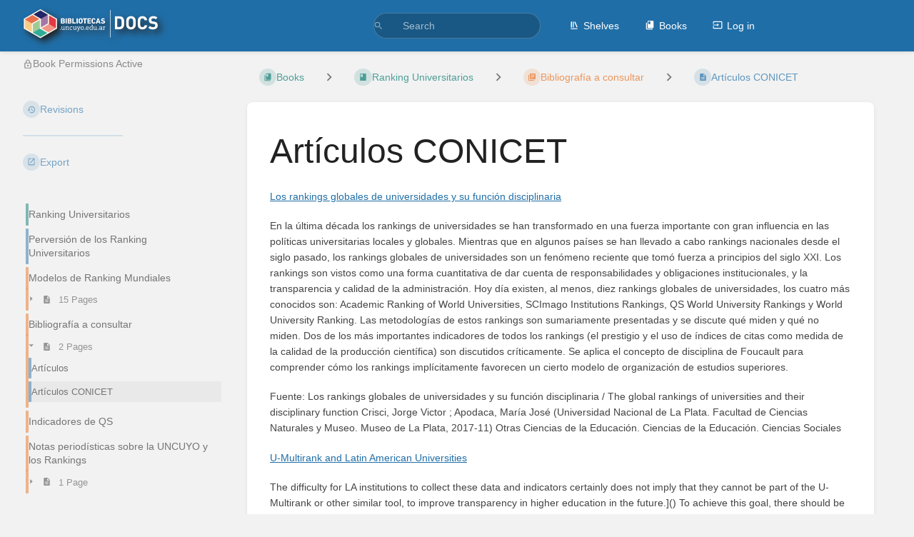

--- FILE ---
content_type: application/javascript
request_url: https://docs.apps.sid.uncu.edu.ar/dist/code.js?version=v24.12
body_size: 641144
content:
// See the "/licenses" URI for full package license details
var os=[],Wa=[];(()=>{let i="lc,34,7n,7,7b,19,,,,2,,2,,,20,b,1c,l,g,,2t,7,2,6,2,2,,4,z,,u,r,2j,b,1m,9,9,,o,4,,9,,3,,5,17,3,3b,f,,w,1j,,,,4,8,4,,3,7,a,2,t,,1m,,,,2,4,8,,9,,a,2,q,,2,2,1l,,4,2,4,2,2,3,3,,u,2,3,,b,2,1l,,4,5,,2,4,,k,2,m,6,,,1m,,,2,,4,8,,7,3,a,2,u,,1n,,,,c,,9,,14,,3,,1l,3,5,3,,4,7,2,b,2,t,,1m,,2,,2,,3,,5,2,7,2,b,2,s,2,1l,2,,,2,4,8,,9,,a,2,t,,20,,4,,2,3,,,8,,29,,2,7,c,8,2q,,2,9,b,6,22,2,r,,,,,,1j,e,,5,,2,5,b,,10,9,,2u,4,,6,,2,2,2,p,2,4,3,g,4,d,,2,2,6,,f,,jj,3,qa,3,t,3,t,2,u,2,1s,2,,7,8,,2,b,9,,19,3,3b,2,y,,3a,3,4,2,9,,6,3,63,2,2,,1m,,,7,,,,,2,8,6,a,2,,1c,h,1r,4,1c,7,,,5,,14,9,c,2,w,4,2,2,,3,1k,,,2,3,,,3,1m,8,2,2,48,3,,d,,7,4,,6,,3,2,5i,1m,,5,ek,,5f,x,2da,3,3x,,2o,w,fe,6,2x,2,n9w,4,,a,w,2,28,2,7k,,3,,4,,p,2,5,,47,2,q,i,d,,12,8,p,b,1a,3,1c,,2,4,2,2,13,,1v,6,2,2,2,2,c,,8,,1b,,1f,,,3,2,2,5,2,,,16,2,8,,6m,,2,,4,,fn4,,kh,g,g,g,a6,2,gt,,6a,,45,5,1ae,3,,2,5,4,14,3,4,,4l,2,fx,4,ar,2,49,b,4w,,1i,f,1k,3,1d,4,2,2,1x,3,10,5,,8,1q,,c,2,1g,9,a,4,2,,2n,3,2,,,2,6,,4g,,3,8,l,2,1l,2,,,,,m,,e,7,3,5,5f,8,2,3,,,n,,29,,2,6,,,2,,,2,,2,6j,,2,4,6,2,,2,r,2,2d,8,2,,,2,2y,,,,2,6,,,2t,3,2,4,,5,77,9,,2,6t,,a,2,,,4,,40,4,2,2,4,,w,a,14,6,2,4,8,,9,6,2,3,1a,d,,2,ba,7,,6,,,2a,m,2,7,,2,,2,3e,6,3,,,2,,7,,,20,2,3,,,,9n,2,f0b,5,1n,7,t4,,1r,4,29,,f5k,2,43q,,,3,4,5,8,8,2,7,u,4,44,3,1iz,1j,4,1e,8,,e,,m,5,,f,11s,7,,h,2,7,,2,,5,79,7,c5,4,15s,7,31,7,240,5,gx7k,2o,3k,6o".split(",").map(e=>e?parseInt(e,36):1);for(let e=0,t=0;e<i.length;e++)(e%2?Wa:os).push(t=t+i[e])})();function Id(i){if(i<768)return!1;for(let e=0,t=os.length;;){let n=e+t>>1;if(i<os[n])t=n;else if(i>=Wa[n])e=n+1;else return!0;if(e==t)return!1}}function va(i){return i>=127462&&i<=127487}var za=8205;function Xa(i,e,t=!0,n=!0){return(t?Za:Bd)(i,e,n)}function Za(i,e,t){if(e==i.length)return e;e&&qa(i.charCodeAt(e))&&Va(i.charCodeAt(e-1))&&e--;let n=ss(i,e);for(e+=Ra(n);e<i.length;){let r=ss(i,e);if(n==za||r==za||t&&Id(r))e+=Ra(r),n=r;else if(va(r)){let s=0,o=e-2;for(;o>=0&&va(ss(i,o));)s++,o-=2;if(s%2==0)break;e+=2}else break}return e}function Bd(i,e,t){for(;e>0;){let n=Za(i,e-2,t);if(n<e)return n;e--}return 0}function ss(i,e){let t=i.charCodeAt(e);if(!Va(t)||e+1==i.length)return t;let n=i.charCodeAt(e+1);return qa(n)?(t-55296<<10)+(n-56320)+65536:t}function qa(i){return i>=56320&&i<57344}function Va(i){return i>=55296&&i<56320}function Ra(i){return i<65536?1:2}var Y=class i{lineAt(e){if(e<0||e>this.length)throw new RangeError(`Invalid position ${e} in document of length ${this.length}`);return this.lineInner(e,!1,1,0)}line(e){if(e<1||e>this.lines)throw new RangeError(`Invalid line number ${e} in ${this.lines}-line document`);return this.lineInner(e,!0,1,0)}replace(e,t,n){[e,t]=mi(this,e,t);let r=[];return this.decompose(0,e,r,2),n.length&&n.decompose(0,n.length,r,3),this.decompose(t,this.length,r,1),ui.from(r,this.length-(t-e)+n.length)}append(e){return this.replace(this.length,this.length,e)}slice(e,t=this.length){[e,t]=mi(this,e,t);let n=[];return this.decompose(e,t,n,0),ui.from(n,t-e)}eq(e){if(e==this)return!0;if(e.length!=this.length||e.lines!=this.lines)return!1;let t=this.scanIdentical(e,1),n=this.length-this.scanIdentical(e,-1),r=new Bt(this),s=new Bt(e);for(let o=t,O=t;;){if(r.next(o),s.next(o),o=0,r.lineBreak!=s.lineBreak||r.done!=s.done||r.value!=s.value)return!1;if(O+=r.value.length,r.done||O>=n)return!0}}iter(e=1){return new Bt(this,e)}iterRange(e,t=this.length){return new Un(this,e,t)}iterLines(e,t){let n;if(e==null)n=this.iter();else{t==null&&(t=this.lines+1);let r=this.line(e).from;n=this.iterRange(r,Math.max(r,t==this.lines+1?this.length:t<=1?0:this.line(t-1).to))}return new An(n)}toString(){return this.sliceString(0)}toJSON(){let e=[];return this.flatten(e),e}constructor(){}static of(e){if(e.length==0)throw new RangeError("A document must have at least one line");return e.length==1&&!e[0]?i.empty:e.length<=32?new Xe(e):ui.from(Xe.split(e,[]))}},Xe=class i extends Y{constructor(e,t=Nd(e)){super(),this.text=e,this.length=t}get lines(){return this.text.length}get children(){return null}lineInner(e,t,n,r){for(let s=0;;s++){let o=this.text[s],O=r+o.length;if((t?n:O)>=e)return new as(r,O,n,o);r=O+1,n++}}decompose(e,t,n,r){let s=e<=0&&t>=this.length?this:new i(Ca(this.text,e,t),Math.min(t,this.length)-Math.max(0,e));if(r&1){let o=n.pop(),O=Yn(s.text,o.text.slice(),0,s.length);if(O.length<=32)n.push(new i(O,o.length+s.length));else{let a=O.length>>1;n.push(new i(O.slice(0,a)),new i(O.slice(a)))}}else n.push(s)}replace(e,t,n){if(!(n instanceof i))return super.replace(e,t,n);[e,t]=mi(this,e,t);let r=Yn(this.text,Yn(n.text,Ca(this.text,0,e)),t),s=this.length+n.length-(t-e);return r.length<=32?new i(r,s):ui.from(i.split(r,[]),s)}sliceString(e,t=this.length,n=`
`){[e,t]=mi(this,e,t);let r="";for(let s=0,o=0;s<=t&&o<this.text.length;o++){let O=this.text[o],a=s+O.length;s>e&&o&&(r+=n),e<a&&t>s&&(r+=O.slice(Math.max(0,e-s),t-s)),s=a+1}return r}flatten(e){for(let t of this.text)e.push(t)}scanIdentical(){return 0}static split(e,t){let n=[],r=-1;for(let s of e)n.push(s),r+=s.length+1,n.length==32&&(t.push(new i(n,r)),n=[],r=-1);return r>-1&&t.push(new i(n,r)),t}},ui=class i extends Y{constructor(e,t){super(),this.children=e,this.length=t,this.lines=0;for(let n of e)this.lines+=n.lines}lineInner(e,t,n,r){for(let s=0;;s++){let o=this.children[s],O=r+o.length,a=n+o.lines-1;if((t?a:O)>=e)return o.lineInner(e,t,n,r);r=O+1,n=a+1}}decompose(e,t,n,r){for(let s=0,o=0;o<=t&&s<this.children.length;s++){let O=this.children[s],a=o+O.length;if(e<=a&&t>=o){let l=r&((o<=e?1:0)|(a>=t?2:0));o>=e&&a<=t&&!l?n.push(O):O.decompose(e-o,t-o,n,l)}o=a+1}}replace(e,t,n){if([e,t]=mi(this,e,t),n.lines<this.lines)for(let r=0,s=0;r<this.children.length;r++){let o=this.children[r],O=s+o.length;if(e>=s&&t<=O){let a=o.replace(e-s,t-s,n),l=this.lines-o.lines+a.lines;if(a.lines<l>>4&&a.lines>l>>6){let h=this.children.slice();return h[r]=a,new i(h,this.length-(t-e)+n.length)}return super.replace(s,O,a)}s=O+1}return super.replace(e,t,n)}sliceString(e,t=this.length,n=`
`){[e,t]=mi(this,e,t);let r="";for(let s=0,o=0;s<this.children.length&&o<=t;s++){let O=this.children[s],a=o+O.length;o>e&&s&&(r+=n),e<a&&t>o&&(r+=O.sliceString(e-o,t-o,n)),o=a+1}return r}flatten(e){for(let t of this.children)t.flatten(e)}scanIdentical(e,t){if(!(e instanceof i))return 0;let n=0,[r,s,o,O]=t>0?[0,0,this.children.length,e.children.length]:[this.children.length-1,e.children.length-1,-1,-1];for(;;r+=t,s+=t){if(r==o||s==O)return n;let a=this.children[r],l=e.children[s];if(a!=l)return n+a.scanIdentical(l,t);n+=a.length+1}}static from(e,t=e.reduce((n,r)=>n+r.length+1,-1)){let n=0;for(let d of e)n+=d.lines;if(n<32){let d=[];for(let p of e)p.flatten(d);return new Xe(d,t)}let r=Math.max(32,n>>5),s=r<<1,o=r>>1,O=[],a=0,l=-1,h=[];function c(d){let p;if(d.lines>s&&d instanceof i)for(let m of d.children)c(m);else d.lines>o&&(a>o||!a)?(f(),O.push(d)):d instanceof Xe&&a&&(p=h[h.length-1])instanceof Xe&&d.lines+p.lines<=32?(a+=d.lines,l+=d.length+1,h[h.length-1]=new Xe(p.text.concat(d.text),p.length+1+d.length)):(a+d.lines>r&&f(),a+=d.lines,l+=d.length+1,h.push(d))}function f(){a!=0&&(O.push(h.length==1?h[0]:i.from(h,l)),l=-1,a=h.length=0)}for(let d of e)c(d);return f(),O.length==1?O[0]:new i(O,t)}};Y.empty=new Xe([""],0);function Nd(i){let e=-1;for(let t of i)e+=t.length+1;return e}function Yn(i,e,t=0,n=1e9){for(let r=0,s=0,o=!0;s<i.length&&r<=n;s++){let O=i[s],a=r+O.length;a>=t&&(a>n&&(O=O.slice(0,n-r)),r<t&&(O=O.slice(t-r)),o?(e[e.length-1]+=O,o=!1):e.push(O)),r=a+1}return e}function Ca(i,e,t){return Yn(i,[""],e,t)}var Bt=class{constructor(e,t=1){this.dir=t,this.done=!1,this.lineBreak=!1,this.value="",this.nodes=[e],this.offsets=[t>0?1:(e instanceof Xe?e.text.length:e.children.length)<<1]}nextInner(e,t){for(this.done=this.lineBreak=!1;;){let n=this.nodes.length-1,r=this.nodes[n],s=this.offsets[n],o=s>>1,O=r instanceof Xe?r.text.length:r.children.length;if(o==(t>0?O:0)){if(n==0)return this.done=!0,this.value="",this;t>0&&this.offsets[n-1]++,this.nodes.pop(),this.offsets.pop()}else if((s&1)==(t>0?0:1)){if(this.offsets[n]+=t,e==0)return this.lineBreak=!0,this.value=`
`,this;e--}else if(r instanceof Xe){let a=r.text[o+(t<0?-1:0)];if(this.offsets[n]+=t,a.length>Math.max(0,e))return this.value=e==0?a:t>0?a.slice(e):a.slice(0,a.length-e),this;e-=a.length}else{let a=r.children[o+(t<0?-1:0)];e>a.length?(e-=a.length,this.offsets[n]+=t):(t<0&&this.offsets[n]--,this.nodes.push(a),this.offsets.push(t>0?1:(a instanceof Xe?a.text.length:a.children.length)<<1))}}}next(e=0){return e<0&&(this.nextInner(-e,-this.dir),e=this.value.length),this.nextInner(e,this.dir)}},Un=class{constructor(e,t,n){this.value="",this.done=!1,this.cursor=new Bt(e,t>n?-1:1),this.pos=t>n?e.length:0,this.from=Math.min(t,n),this.to=Math.max(t,n)}nextInner(e,t){if(t<0?this.pos<=this.from:this.pos>=this.to)return this.value="",this.done=!0,this;e+=Math.max(0,t<0?this.pos-this.to:this.from-this.pos);let n=t<0?this.pos-this.from:this.to-this.pos;e>n&&(e=n),n-=e;let{value:r}=this.cursor.next(e);return this.pos+=(r.length+e)*t,this.value=r.length<=n?r:t<0?r.slice(r.length-n):r.slice(0,n),this.done=!this.value,this}next(e=0){return e<0?e=Math.max(e,this.from-this.pos):e>0&&(e=Math.min(e,this.to-this.pos)),this.nextInner(e,this.cursor.dir)}get lineBreak(){return this.cursor.lineBreak&&this.value!=""}},An=class{constructor(e){this.inner=e,this.afterBreak=!0,this.value="",this.done=!1}next(e=0){let{done:t,lineBreak:n,value:r}=this.inner.next(e);return t&&this.afterBreak?(this.value="",this.afterBreak=!1):t?(this.done=!0,this.value=""):n?this.afterBreak?this.value="":(this.afterBreak=!0,this.next()):(this.value=r,this.afterBreak=!1),this}get lineBreak(){return!1}};typeof Symbol<"u"&&(Y.prototype[Symbol.iterator]=function(){return this.iter()},Bt.prototype[Symbol.iterator]=Un.prototype[Symbol.iterator]=An.prototype[Symbol.iterator]=function(){return this});var as=class{constructor(e,t,n,r){this.from=e,this.to=t,this.number=n,this.text=r}get length(){return this.to-this.from}};function mi(i,e,t){return e=Math.max(0,Math.min(i.length,e)),[e,Math.max(e,Math.min(i.length,t))]}function le(i,e,t=!0,n=!0){return Xa(i,e,t,n)}function Fd(i){return i>=56320&&i<57344}function Hd(i){return i>=55296&&i<56320}function ys(i,e){let t=i.charCodeAt(e);if(!Hd(t)||e+1==i.length)return t;let n=i.charCodeAt(e+1);return Fd(n)?(t-55296<<10)+(n-56320)+65536:t}function Ps(i){return i<65536?1:2}var ls=/\r\n?|\n/,ae=function(i){return i[i.Simple=0]="Simple",i[i.TrackDel=1]="TrackDel",i[i.TrackBefore=2]="TrackBefore",i[i.TrackAfter=3]="TrackAfter",i}(ae||(ae={})),pt=class i{constructor(e){this.sections=e}get length(){let e=0;for(let t=0;t<this.sections.length;t+=2)e+=this.sections[t];return e}get newLength(){let e=0;for(let t=0;t<this.sections.length;t+=2){let n=this.sections[t+1];e+=n<0?this.sections[t]:n}return e}get empty(){return this.sections.length==0||this.sections.length==2&&this.sections[1]<0}iterGaps(e){for(let t=0,n=0,r=0;t<this.sections.length;){let s=this.sections[t++],o=this.sections[t++];o<0?(e(n,r,s),r+=s):r+=o,n+=s}}iterChangedRanges(e,t=!1){hs(this,e,t)}get invertedDesc(){let e=[];for(let t=0;t<this.sections.length;){let n=this.sections[t++],r=this.sections[t++];r<0?e.push(n,r):e.push(r,n)}return new i(e)}composeDesc(e){return this.empty?e:e.empty?this:Ea(this,e)}mapDesc(e,t=!1){return e.empty?this:cs(this,e,t)}mapPos(e,t=-1,n=ae.Simple){let r=0,s=0;for(let o=0;o<this.sections.length;){let O=this.sections[o++],a=this.sections[o++],l=r+O;if(a<0){if(l>e)return s+(e-r);s+=O}else{if(n!=ae.Simple&&l>=e&&(n==ae.TrackDel&&r<e&&l>e||n==ae.TrackBefore&&r<e||n==ae.TrackAfter&&l>e))return null;if(l>e||l==e&&t<0&&!O)return e==r||t<0?s:s+a;s+=a}r=l}if(e>r)throw new RangeError(`Position ${e} is out of range for changeset of length ${r}`);return s}touchesRange(e,t=e){for(let n=0,r=0;n<this.sections.length&&r<=t;){let s=this.sections[n++],o=this.sections[n++],O=r+s;if(o>=0&&r<=t&&O>=e)return r<e&&O>t?"cover":!0;r=O}return!1}toString(){let e="";for(let t=0;t<this.sections.length;){let n=this.sections[t++],r=this.sections[t++];e+=(e?" ":"")+n+(r>=0?":"+r:"")}return e}toJSON(){return this.sections}static fromJSON(e){if(!Array.isArray(e)||e.length%2||e.some(t=>typeof t!="number"))throw new RangeError("Invalid JSON representation of ChangeDesc");return new i(e)}static create(e){return new i(e)}},ge=class i extends pt{constructor(e,t){super(e),this.inserted=t}apply(e){if(this.length!=e.length)throw new RangeError("Applying change set to a document with the wrong length");return hs(this,(t,n,r,s,o)=>e=e.replace(r,r+(n-t),o),!1),e}mapDesc(e,t=!1){return cs(this,e,t,!0)}invert(e){let t=this.sections.slice(),n=[];for(let r=0,s=0;r<t.length;r+=2){let o=t[r],O=t[r+1];if(O>=0){t[r]=O,t[r+1]=o;let a=r>>1;for(;n.length<a;)n.push(Y.empty);n.push(o?e.slice(s,s+o):Y.empty)}s+=o}return new i(t,n)}compose(e){return this.empty?e:e.empty?this:Ea(this,e,!0)}map(e,t=!1){return e.empty?this:cs(this,e,t,!0)}iterChanges(e,t=!1){hs(this,e,t)}get desc(){return pt.create(this.sections)}filter(e){let t=[],n=[],r=[],s=new Nt(this);e:for(let o=0,O=0;;){let a=o==e.length?1e9:e[o++];for(;O<a||O==a&&s.len==0;){if(s.done)break e;let h=Math.min(s.len,a-O);ce(r,h,-1);let c=s.ins==-1?-1:s.off==0?s.ins:0;ce(t,h,c),c>0&&kt(n,t,s.text),s.forward(h),O+=h}let l=e[o++];for(;O<l;){if(s.done)break e;let h=Math.min(s.len,l-O);ce(t,h,-1),ce(r,h,s.ins==-1?-1:s.off==0?s.ins:0),s.forward(h),O+=h}}return{changes:new i(t,n),filtered:pt.create(r)}}toJSON(){let e=[];for(let t=0;t<this.sections.length;t+=2){let n=this.sections[t],r=this.sections[t+1];r<0?e.push(n):r==0?e.push([n]):e.push([n].concat(this.inserted[t>>1].toJSON()))}return e}static of(e,t,n){let r=[],s=[],o=0,O=null;function a(h=!1){if(!h&&!r.length)return;o<t&&ce(r,t-o,-1);let c=new i(r,s);O=O?O.compose(c.map(O)):c,r=[],s=[],o=0}function l(h){if(Array.isArray(h))for(let c of h)l(c);else if(h instanceof i){if(h.length!=t)throw new RangeError(`Mismatched change set length (got ${h.length}, expected ${t})`);a(),O=O?O.compose(h.map(O)):h}else{let{from:c,to:f=c,insert:d}=h;if(c>f||c<0||f>t)throw new RangeError(`Invalid change range ${c} to ${f} (in doc of length ${t})`);let p=d?typeof d=="string"?Y.of(d.split(n||ls)):d:Y.empty,m=p.length;if(c==f&&m==0)return;c<o&&a(),c>o&&ce(r,c-o,-1),ce(r,f-c,m),kt(s,r,p),o=f}}return l(e),a(!O),O}static empty(e){return new i(e?[e,-1]:[],[])}static fromJSON(e){if(!Array.isArray(e))throw new RangeError("Invalid JSON representation of ChangeSet");let t=[],n=[];for(let r=0;r<e.length;r++){let s=e[r];if(typeof s=="number")t.push(s,-1);else{if(!Array.isArray(s)||typeof s[0]!="number"||s.some((o,O)=>O&&typeof o!="string"))throw new RangeError("Invalid JSON representation of ChangeSet");if(s.length==1)t.push(s[0],0);else{for(;n.length<r;)n.push(Y.empty);n[r]=Y.of(s.slice(1)),t.push(s[0],n[r].length)}}}return new i(t,n)}static createSet(e,t){return new i(e,t)}};function ce(i,e,t,n=!1){if(e==0&&t<=0)return;let r=i.length-2;r>=0&&t<=0&&t==i[r+1]?i[r]+=e:r>=0&&e==0&&i[r]==0?i[r+1]+=t:n?(i[r]+=e,i[r+1]+=t):i.push(e,t)}function kt(i,e,t){if(t.length==0)return;let n=e.length-2>>1;if(n<i.length)i[i.length-1]=i[i.length-1].append(t);else{for(;i.length<n;)i.push(Y.empty);i.push(t)}}function hs(i,e,t){let n=i.inserted;for(let r=0,s=0,o=0;o<i.sections.length;){let O=i.sections[o++],a=i.sections[o++];if(a<0)r+=O,s+=O;else{let l=r,h=s,c=Y.empty;for(;l+=O,h+=a,a&&n&&(c=c.append(n[o-2>>1])),!(t||o==i.sections.length||i.sections[o+1]<0);)O=i.sections[o++],a=i.sections[o++];e(r,l,s,h,c),r=l,s=h}}}function cs(i,e,t,n=!1){let r=[],s=n?[]:null,o=new Nt(i),O=new Nt(e);for(let a=-1;;){if(o.done&&O.len||O.done&&o.len)throw new Error("Mismatched change set lengths");if(o.ins==-1&&O.ins==-1){let l=Math.min(o.len,O.len);ce(r,l,-1),o.forward(l),O.forward(l)}else if(O.ins>=0&&(o.ins<0||a==o.i||o.off==0&&(O.len<o.len||O.len==o.len&&!t))){let l=O.len;for(ce(r,O.ins,-1);l;){let h=Math.min(o.len,l);o.ins>=0&&a<o.i&&o.len<=h&&(ce(r,0,o.ins),s&&kt(s,r,o.text),a=o.i),o.forward(h),l-=h}O.next()}else if(o.ins>=0){let l=0,h=o.len;for(;h;)if(O.ins==-1){let c=Math.min(h,O.len);l+=c,h-=c,O.forward(c)}else if(O.ins==0&&O.len<h)h-=O.len,O.next();else break;ce(r,l,a<o.i?o.ins:0),s&&a<o.i&&kt(s,r,o.text),a=o.i,o.forward(o.len-h)}else{if(o.done&&O.done)return s?ge.createSet(r,s):pt.create(r);throw new Error("Mismatched change set lengths")}}}function Ea(i,e,t=!1){let n=[],r=t?[]:null,s=new Nt(i),o=new Nt(e);for(let O=!1;;){if(s.done&&o.done)return r?ge.createSet(n,r):pt.create(n);if(s.ins==0)ce(n,s.len,0,O),s.next();else if(o.len==0&&!o.done)ce(n,0,o.ins,O),r&&kt(r,n,o.text),o.next();else{if(s.done||o.done)throw new Error("Mismatched change set lengths");{let a=Math.min(s.len2,o.len),l=n.length;if(s.ins==-1){let h=o.ins==-1?-1:o.off?0:o.ins;ce(n,a,h,O),r&&h&&kt(r,n,o.text)}else o.ins==-1?(ce(n,s.off?0:s.len,a,O),r&&kt(r,n,s.textBit(a))):(ce(n,s.off?0:s.len,o.off?0:o.ins,O),r&&!o.off&&kt(r,n,o.text));O=(s.ins>a||o.ins>=0&&o.len>a)&&(O||n.length>l),s.forward2(a),o.forward(a)}}}}var Nt=class{constructor(e){this.set=e,this.i=0,this.next()}next(){let{sections:e}=this.set;this.i<e.length?(this.len=e[this.i++],this.ins=e[this.i++]):(this.len=0,this.ins=-2),this.off=0}get done(){return this.ins==-2}get len2(){return this.ins<0?this.len:this.ins}get text(){let{inserted:e}=this.set,t=this.i-2>>1;return t>=e.length?Y.empty:e[t]}textBit(e){let{inserted:t}=this.set,n=this.i-2>>1;return n>=t.length&&!e?Y.empty:t[n].slice(this.off,e==null?void 0:this.off+e)}forward(e){e==this.len?this.next():(this.len-=e,this.off+=e)}forward2(e){this.ins==-1?this.forward(e):e==this.ins?this.next():(this.ins-=e,this.off+=e)}},fi=class i{constructor(e,t,n){this.from=e,this.to=t,this.flags=n}get anchor(){return this.flags&32?this.to:this.from}get head(){return this.flags&32?this.from:this.to}get empty(){return this.from==this.to}get assoc(){return this.flags&8?-1:this.flags&16?1:0}get bidiLevel(){let e=this.flags&7;return e==7?null:e}get goalColumn(){let e=this.flags>>6;return e==16777215?void 0:e}map(e,t=-1){let n,r;return this.empty?n=r=e.mapPos(this.from,t):(n=e.mapPos(this.from,1),r=e.mapPos(this.to,-1)),n==this.from&&r==this.to?this:new i(n,r,this.flags)}extend(e,t=e){if(e<=this.anchor&&t>=this.anchor)return S.range(e,t);let n=Math.abs(e-this.anchor)>Math.abs(t-this.anchor)?e:t;return S.range(this.anchor,n)}eq(e,t=!1){return this.anchor==e.anchor&&this.head==e.head&&(!t||!this.empty||this.assoc==e.assoc)}toJSON(){return{anchor:this.anchor,head:this.head}}static fromJSON(e){if(!e||typeof e.anchor!="number"||typeof e.head!="number")throw new RangeError("Invalid JSON representation for SelectionRange");return S.range(e.anchor,e.head)}static create(e,t,n){return new i(e,t,n)}},S=class i{constructor(e,t){this.ranges=e,this.mainIndex=t}map(e,t=-1){return e.empty?this:i.create(this.ranges.map(n=>n.map(e,t)),this.mainIndex)}eq(e,t=!1){if(this.ranges.length!=e.ranges.length||this.mainIndex!=e.mainIndex)return!1;for(let n=0;n<this.ranges.length;n++)if(!this.ranges[n].eq(e.ranges[n],t))return!1;return!0}get main(){return this.ranges[this.mainIndex]}asSingle(){return this.ranges.length==1?this:new i([this.main],0)}addRange(e,t=!0){return i.create([e].concat(this.ranges),t?0:this.mainIndex+1)}replaceRange(e,t=this.mainIndex){let n=this.ranges.slice();return n[t]=e,i.create(n,this.mainIndex)}toJSON(){return{ranges:this.ranges.map(e=>e.toJSON()),main:this.mainIndex}}static fromJSON(e){if(!e||!Array.isArray(e.ranges)||typeof e.main!="number"||e.main>=e.ranges.length)throw new RangeError("Invalid JSON representation for EditorSelection");return new i(e.ranges.map(t=>fi.fromJSON(t)),e.main)}static single(e,t=e){return new i([i.range(e,t)],0)}static create(e,t=0){if(e.length==0)throw new RangeError("A selection needs at least one range");for(let n=0,r=0;r<e.length;r++){let s=e[r];if(s.empty?s.from<=n:s.from<n)return i.normalized(e.slice(),t);n=s.to}return new i(e,t)}static cursor(e,t=0,n,r){return fi.create(e,e,(t==0?0:t<0?8:16)|(n==null?7:Math.min(6,n))|(r??16777215)<<6)}static range(e,t,n,r){let s=(n??16777215)<<6|(r==null?7:Math.min(6,r));return t<e?fi.create(t,e,48|s):fi.create(e,t,(t>e?8:0)|s)}static normalized(e,t=0){let n=e[t];e.sort((r,s)=>r.from-s.from),t=e.indexOf(n);for(let r=1;r<e.length;r++){let s=e[r],o=e[r-1];if(s.empty?s.from<=o.to:s.from<o.to){let O=o.from,a=Math.max(s.to,o.to);r<=t&&t--,e.splice(--r,2,s.anchor>s.head?i.range(a,O):i.range(O,a))}}return new i(e,t)}};function Ma(i,e){for(let t of i.ranges)if(t.to>e)throw new RangeError("Selection points outside of document")}var bs=0,R=class i{constructor(e,t,n,r,s){this.combine=e,this.compareInput=t,this.compare=n,this.isStatic=r,this.id=bs++,this.default=e([]),this.extensions=typeof s=="function"?s(this):s}get reader(){return this}static define(e={}){return new i(e.combine||(t=>t),e.compareInput||((t,n)=>t===n),e.compare||(e.combine?(t,n)=>t===n:xs),!!e.static,e.enables)}of(e){return new di([],this,0,e)}compute(e,t){if(this.isStatic)throw new Error("Can't compute a static facet");return new di(e,this,1,t)}computeN(e,t){if(this.isStatic)throw new Error("Can't compute a static facet");return new di(e,this,2,t)}from(e,t){return t||(t=n=>n),this.compute([e],n=>t(n.field(e)))}};function xs(i,e){return i==e||i.length==e.length&&i.every((t,n)=>t===e[n])}var di=class{constructor(e,t,n,r){this.dependencies=e,this.facet=t,this.type=n,this.value=r,this.id=bs++}dynamicSlot(e){var t;let n=this.value,r=this.facet.compareInput,s=this.id,o=e[s]>>1,O=this.type==2,a=!1,l=!1,h=[];for(let c of this.dependencies)c=="doc"?a=!0:c=="selection"?l=!0:((t=e[c.id])!==null&&t!==void 0?t:1)&1||h.push(e[c.id]);return{create(c){return c.values[o]=n(c),1},update(c,f){if(a&&f.docChanged||l&&(f.docChanged||f.selection)||fs(c,h)){let d=n(c);if(O?!Ya(d,c.values[o],r):!r(d,c.values[o]))return c.values[o]=d,1}return 0},reconfigure:(c,f)=>{let d,p=f.config.address[s];if(p!=null){let m=En(f,p);if(this.dependencies.every(g=>g instanceof R?f.facet(g)===c.facet(g):g instanceof $e?f.field(g,!1)==c.field(g,!1):!0)||(O?Ya(d=n(c),m,r):r(d=n(c),m)))return c.values[o]=m,0}else d=n(c);return c.values[o]=d,1}}}};function Ya(i,e,t){if(i.length!=e.length)return!1;for(let n=0;n<i.length;n++)if(!t(i[n],e[n]))return!1;return!0}function fs(i,e){let t=!1;for(let n of e)_i(i,n)&1&&(t=!0);return t}function Kd(i,e,t){let n=t.map(a=>i[a.id]),r=t.map(a=>a.type),s=n.filter(a=>!(a&1)),o=i[e.id]>>1;function O(a){let l=[];for(let h=0;h<n.length;h++){let c=En(a,n[h]);if(r[h]==2)for(let f of c)l.push(f);else l.push(c)}return e.combine(l)}return{create(a){for(let l of n)_i(a,l);return a.values[o]=O(a),1},update(a,l){if(!fs(a,s))return 0;let h=O(a);return e.compare(h,a.values[o])?0:(a.values[o]=h,1)},reconfigure(a,l){let h=fs(a,n),c=l.config.facets[e.id],f=l.facet(e);if(c&&!h&&xs(t,c))return a.values[o]=f,0;let d=O(a);return e.compare(d,f)?(a.values[o]=f,0):(a.values[o]=d,1)}}}var Ua=R.define({static:!0}),$e=class i{constructor(e,t,n,r,s){this.id=e,this.createF=t,this.updateF=n,this.compareF=r,this.spec=s,this.provides=void 0}static define(e){let t=new i(bs++,e.create,e.update,e.compare||((n,r)=>n===r),e);return e.provide&&(t.provides=e.provide(t)),t}create(e){let t=e.facet(Ua).find(n=>n.field==this);return(t?.create||this.createF)(e)}slot(e){let t=e[this.id]>>1;return{create:n=>(n.values[t]=this.create(n),1),update:(n,r)=>{let s=n.values[t],o=this.updateF(s,r);return this.compareF(s,o)?0:(n.values[t]=o,1)},reconfigure:(n,r)=>r.config.address[this.id]!=null?(n.values[t]=r.field(this),0):(n.values[t]=this.create(n),1)}}init(e){return[this,Ua.of({field:this,create:e})]}get extension(){return this}},Dt={lowest:4,low:3,default:2,high:1,highest:0};function Ai(i){return e=>new _n(e,i)}var nt={highest:Ai(Dt.highest),high:Ai(Dt.high),default:Ai(Dt.default),low:Ai(Dt.low),lowest:Ai(Dt.lowest)},_n=class{constructor(e,t){this.inner=e,this.prec=t}},mt=class i{of(e){return new ji(this,e)}reconfigure(e){return i.reconfigure.of({compartment:this,extension:e})}get(e){return e.config.compartments.get(this)}},ji=class{constructor(e,t){this.compartment=e,this.inner=t}},jn=class i{constructor(e,t,n,r,s,o){for(this.base=e,this.compartments=t,this.dynamicSlots=n,this.address=r,this.staticValues=s,this.facets=o,this.statusTemplate=[];this.statusTemplate.length<n.length;)this.statusTemplate.push(0)}staticFacet(e){let t=this.address[e.id];return t==null?e.default:this.staticValues[t>>1]}static resolve(e,t,n){let r=[],s=Object.create(null),o=new Map;for(let f of Jd(e,t,o))f instanceof $e?r.push(f):(s[f.facet.id]||(s[f.facet.id]=[])).push(f);let O=Object.create(null),a=[],l=[];for(let f of r)O[f.id]=l.length<<1,l.push(d=>f.slot(d));let h=n?.config.facets;for(let f in s){let d=s[f],p=d[0].facet,m=h&&h[f]||[];if(d.every(g=>g.type==0))if(O[p.id]=a.length<<1|1,xs(m,d))a.push(n.facet(p));else{let g=p.combine(d.map($=>$.value));a.push(n&&p.compare(g,n.facet(p))?n.facet(p):g)}else{for(let g of d)g.type==0?(O[g.id]=a.length<<1|1,a.push(g.value)):(O[g.id]=l.length<<1,l.push($=>g.dynamicSlot($)));O[p.id]=l.length<<1,l.push(g=>Kd(g,p,d))}}let c=l.map(f=>f(O));return new i(e,o,c,O,a,s)}};function Jd(i,e,t){let n=[[],[],[],[],[]],r=new Map;function s(o,O){let a=r.get(o);if(a!=null){if(a<=O)return;let l=n[a].indexOf(o);l>-1&&n[a].splice(l,1),o instanceof ji&&t.delete(o.compartment)}if(r.set(o,O),Array.isArray(o))for(let l of o)s(l,O);else if(o instanceof ji){if(t.has(o.compartment))throw new RangeError("Duplicate use of compartment in extensions");let l=e.get(o.compartment)||o.inner;t.set(o.compartment,l),s(l,O)}else if(o instanceof _n)s(o.inner,o.prec);else if(o instanceof $e)n[O].push(o),o.provides&&s(o.provides,O);else if(o instanceof di)n[O].push(o),o.facet.extensions&&s(o.facet.extensions,Dt.default);else{let l=o.extension;if(!l)throw new Error(`Unrecognized extension value in extension set (${o}). This sometimes happens because multiple instances of @codemirror/state are loaded, breaking instanceof checks.`);s(l,O)}}return s(i,Dt.default),n.reduce((o,O)=>o.concat(O))}function _i(i,e){if(e&1)return 2;let t=e>>1,n=i.status[t];if(n==4)throw new Error("Cyclic dependency between fields and/or facets");if(n&2)return n;i.status[t]=4;let r=i.computeSlot(i,i.config.dynamicSlots[t]);return i.status[t]=2|r}function En(i,e){return e&1?i.config.staticValues[e>>1]:i.values[e>>1]}var Ga=R.define(),us=R.define({combine:i=>i.some(e=>e),static:!0}),La=R.define({combine:i=>i.length?i[0]:void 0,static:!0}),Da=R.define(),Ia=R.define(),Ba=R.define(),Na=R.define({combine:i=>i.length?i[0]:!1}),ke=class{constructor(e,t){this.type=e,this.value=t}static define(){return new ds}},ds=class{of(e){return new ke(this,e)}},ps=class{constructor(e){this.map=e}of(e){return new D(this,e)}},D=class i{constructor(e,t){this.type=e,this.value=t}map(e){let t=this.type.map(this.value,e);return t===void 0?void 0:t==this.value?this:new i(this.type,t)}is(e){return this.type==e}static define(e={}){return new ps(e.map||(t=>t))}static mapEffects(e,t){if(!e.length)return e;let n=[];for(let r of e){let s=r.map(t);s&&n.push(s)}return n}};D.reconfigure=D.define();D.appendConfig=D.define();var ne=class i{constructor(e,t,n,r,s,o){this.startState=e,this.changes=t,this.selection=n,this.effects=r,this.annotations=s,this.scrollIntoView=o,this._doc=null,this._state=null,n&&Ma(n,t.newLength),s.some(O=>O.type==i.time)||(this.annotations=s.concat(i.time.of(Date.now())))}static create(e,t,n,r,s,o){return new i(e,t,n,r,s,o)}get newDoc(){return this._doc||(this._doc=this.changes.apply(this.startState.doc))}get newSelection(){return this.selection||this.startState.selection.map(this.changes)}get state(){return this._state||this.startState.applyTransaction(this),this._state}annotation(e){for(let t of this.annotations)if(t.type==e)return t.value}get docChanged(){return!this.changes.empty}get reconfigured(){return this.startState.config!=this.state.config}isUserEvent(e){let t=this.annotation(i.userEvent);return!!(t&&(t==e||t.length>e.length&&t.slice(0,e.length)==e&&t[e.length]=="."))}};ne.time=ke.define();ne.userEvent=ke.define();ne.addToHistory=ke.define();ne.remote=ke.define();function ep(i,e){let t=[];for(let n=0,r=0;;){let s,o;if(n<i.length&&(r==e.length||e[r]>=i[n]))s=i[n++],o=i[n++];else if(r<e.length)s=e[r++],o=e[r++];else return t;!t.length||t[t.length-1]<s?t.push(s,o):t[t.length-1]<o&&(t[t.length-1]=o)}}function Fa(i,e,t){var n;let r,s,o;return t?(r=e.changes,s=ge.empty(e.changes.length),o=i.changes.compose(e.changes)):(r=e.changes.map(i.changes),s=i.changes.mapDesc(e.changes,!0),o=i.changes.compose(r)),{changes:o,selection:e.selection?e.selection.map(s):(n=i.selection)===null||n===void 0?void 0:n.map(r),effects:D.mapEffects(i.effects,r).concat(D.mapEffects(e.effects,s)),annotations:i.annotations.length?i.annotations.concat(e.annotations):e.annotations,scrollIntoView:i.scrollIntoView||e.scrollIntoView}}function ms(i,e,t){let n=e.selection,r=pi(e.annotations);return e.userEvent&&(r=r.concat(ne.userEvent.of(e.userEvent))),{changes:e.changes instanceof ge?e.changes:ge.of(e.changes||[],t,i.facet(La)),selection:n&&(n instanceof S?n:S.single(n.anchor,n.head)),effects:pi(e.effects),annotations:r,scrollIntoView:!!e.scrollIntoView}}function Ha(i,e,t){let n=ms(i,e.length?e[0]:{},i.doc.length);e.length&&e[0].filter===!1&&(t=!1);for(let s=1;s<e.length;s++){e[s].filter===!1&&(t=!1);let o=!!e[s].sequential;n=Fa(n,ms(i,e[s],o?n.changes.newLength:i.doc.length),o)}let r=ne.create(i,n.changes,n.selection,n.effects,n.annotations,n.scrollIntoView);return ip(t?tp(r):r)}function tp(i){let e=i.startState,t=!0;for(let r of e.facet(Da)){let s=r(i);if(s===!1){t=!1;break}Array.isArray(s)&&(t=t===!0?s:ep(t,s))}if(t!==!0){let r,s;if(t===!1)s=i.changes.invertedDesc,r=ge.empty(e.doc.length);else{let o=i.changes.filter(t);r=o.changes,s=o.filtered.mapDesc(o.changes).invertedDesc}i=ne.create(e,r,i.selection&&i.selection.map(s),D.mapEffects(i.effects,s),i.annotations,i.scrollIntoView)}let n=e.facet(Ia);for(let r=n.length-1;r>=0;r--){let s=n[r](i);s instanceof ne?i=s:Array.isArray(s)&&s.length==1&&s[0]instanceof ne?i=s[0]:i=Ha(e,pi(s),!1)}return i}function ip(i){let e=i.startState,t=e.facet(Ba),n=i;for(let r=t.length-1;r>=0;r--){let s=t[r](i);s&&Object.keys(s).length&&(n=Fa(n,ms(e,s,i.changes.newLength),!0))}return n==i?i:ne.create(e,i.changes,i.selection,n.effects,n.annotations,n.scrollIntoView)}var np=[];function pi(i){return i==null?np:Array.isArray(i)?i:[i]}var _e=function(i){return i[i.Word=0]="Word",i[i.Space=1]="Space",i[i.Other=2]="Other",i}(_e||(_e={})),rp=/[\u00df\u0587\u0590-\u05f4\u0600-\u06ff\u3040-\u309f\u30a0-\u30ff\u3400-\u4db5\u4e00-\u9fcc\uac00-\ud7af]/,gs;try{gs=new RegExp("[\\p{Alphabetic}\\p{Number}_]","u")}catch{}function sp(i){if(gs)return gs.test(i);for(let e=0;e<i.length;e++){let t=i[e];if(/\w/.test(t)||t>"\x80"&&(t.toUpperCase()!=t.toLowerCase()||rp.test(t)))return!0}return!1}function op(i){return e=>{if(!/\S/.test(e))return _e.Space;if(sp(e))return _e.Word;for(let t=0;t<i.length;t++)if(e.indexOf(i[t])>-1)return _e.Word;return _e.Other}}var I=class i{constructor(e,t,n,r,s,o){this.config=e,this.doc=t,this.selection=n,this.values=r,this.status=e.statusTemplate.slice(),this.computeSlot=s,o&&(o._state=this);for(let O=0;O<this.config.dynamicSlots.length;O++)_i(this,O<<1);this.computeSlot=null}field(e,t=!0){let n=this.config.address[e.id];if(n==null){if(t)throw new RangeError("Field is not present in this state");return}return _i(this,n),En(this,n)}update(...e){return Ha(this,e,!0)}applyTransaction(e){let t=this.config,{base:n,compartments:r}=t;for(let O of e.effects)O.is(mt.reconfigure)?(t&&(r=new Map,t.compartments.forEach((a,l)=>r.set(l,a)),t=null),r.set(O.value.compartment,O.value.extension)):O.is(D.reconfigure)?(t=null,n=O.value):O.is(D.appendConfig)&&(t=null,n=pi(n).concat(O.value));let s;t?s=e.startState.values.slice():(t=jn.resolve(n,r,this),s=new i(t,this.doc,this.selection,t.dynamicSlots.map(()=>null),(a,l)=>l.reconfigure(a,this),null).values);let o=e.startState.facet(us)?e.newSelection:e.newSelection.asSingle();new i(t,e.newDoc,o,s,(O,a)=>a.update(O,e),e)}replaceSelection(e){return typeof e=="string"&&(e=this.toText(e)),this.changeByRange(t=>({changes:{from:t.from,to:t.to,insert:e},range:S.cursor(t.from+e.length)}))}changeByRange(e){let t=this.selection,n=e(t.ranges[0]),r=this.changes(n.changes),s=[n.range],o=pi(n.effects);for(let O=1;O<t.ranges.length;O++){let a=e(t.ranges[O]),l=this.changes(a.changes),h=l.map(r);for(let f=0;f<O;f++)s[f]=s[f].map(h);let c=r.mapDesc(l,!0);s.push(a.range.map(c)),r=r.compose(h),o=D.mapEffects(o,h).concat(D.mapEffects(pi(a.effects),c))}return{changes:r,selection:S.create(s,t.mainIndex),effects:o}}changes(e=[]){return e instanceof ge?e:ge.of(e,this.doc.length,this.facet(i.lineSeparator))}toText(e){return Y.of(e.split(this.facet(i.lineSeparator)||ls))}sliceDoc(e=0,t=this.doc.length){return this.doc.sliceString(e,t,this.lineBreak)}facet(e){let t=this.config.address[e.id];return t==null?e.default:(_i(this,t),En(this,t))}toJSON(e){let t={doc:this.sliceDoc(),selection:this.selection.toJSON()};if(e)for(let n in e){let r=e[n];r instanceof $e&&this.config.address[r.id]!=null&&(t[n]=r.spec.toJSON(this.field(e[n]),this))}return t}static fromJSON(e,t={},n){if(!e||typeof e.doc!="string")throw new RangeError("Invalid JSON representation for EditorState");let r=[];if(n){for(let s in n)if(Object.prototype.hasOwnProperty.call(e,s)){let o=n[s],O=e[s];r.push(o.init(a=>o.spec.fromJSON(O,a)))}}return i.create({doc:e.doc,selection:S.fromJSON(e.selection),extensions:t.extensions?r.concat([t.extensions]):r})}static create(e={}){let t=jn.resolve(e.extensions||[],new Map),n=e.doc instanceof Y?e.doc:Y.of((e.doc||"").split(t.staticFacet(i.lineSeparator)||ls)),r=e.selection?e.selection instanceof S?e.selection:S.single(e.selection.anchor,e.selection.head):S.single(0);return Ma(r,n.length),t.staticFacet(us)||(r=r.asSingle()),new i(t,n,r,t.dynamicSlots.map(()=>null),(s,o)=>o.create(s),null)}get tabSize(){return this.facet(i.tabSize)}get lineBreak(){return this.facet(i.lineSeparator)||`
`}get readOnly(){return this.facet(Na)}phrase(e,...t){for(let n of this.facet(i.phrases))if(Object.prototype.hasOwnProperty.call(n,e)){e=n[e];break}return t.length&&(e=e.replace(/\$(\$|\d*)/g,(n,r)=>{if(r=="$")return"$";let s=+(r||1);return!s||s>t.length?n:t[s-1]})),e}languageDataAt(e,t,n=-1){let r=[];for(let s of this.facet(Ga))for(let o of s(this,t,n))Object.prototype.hasOwnProperty.call(o,e)&&r.push(o[e]);return r}charCategorizer(e){return op(this.languageDataAt("wordChars",e).join(""))}wordAt(e){let{text:t,from:n,length:r}=this.doc.lineAt(e),s=this.charCategorizer(e),o=e-n,O=e-n;for(;o>0;){let a=le(t,o,!1);if(s(t.slice(a,o))!=_e.Word)break;o=a}for(;O<r;){let a=le(t,O);if(s(t.slice(O,a))!=_e.Word)break;O=a}return o==O?null:S.range(o+n,O+n)}};I.allowMultipleSelections=us;I.tabSize=R.define({combine:i=>i.length?i[0]:4});I.lineSeparator=La;I.readOnly=Na;I.phrases=R.define({compare(i,e){let t=Object.keys(i),n=Object.keys(e);return t.length==n.length&&t.every(r=>i[r]==e[r])}});I.languageData=Ga;I.changeFilter=Da;I.transactionFilter=Ia;I.transactionExtender=Ba;mt.reconfigure=D.define();function wt(i,e,t={}){let n={};for(let r of i)for(let s of Object.keys(r)){let o=r[s],O=n[s];if(O===void 0)n[s]=o;else if(!(O===o||o===void 0))if(Object.hasOwnProperty.call(t,s))n[s]=t[s](O,o);else throw new Error("Config merge conflict for field "+s)}for(let r in e)n[r]===void 0&&(n[r]=e[r]);return n}var Ne=class{eq(e){return this==e}range(e,t=e){return Ei.create(e,t,this)}};Ne.prototype.startSide=Ne.prototype.endSide=0;Ne.prototype.point=!1;Ne.prototype.mapMode=ae.TrackDel;var Ei=class i{constructor(e,t,n){this.from=e,this.to=t,this.value=n}static create(e,t,n){return new i(e,t,n)}};function $s(i,e){return i.from-e.from||i.value.startSide-e.value.startSide}var Qs=class i{constructor(e,t,n,r){this.from=e,this.to=t,this.value=n,this.maxPoint=r}get length(){return this.to[this.to.length-1]}findIndex(e,t,n,r=0){let s=n?this.to:this.from;for(let o=r,O=s.length;;){if(o==O)return o;let a=o+O>>1,l=s[a]-e||(n?this.value[a].endSide:this.value[a].startSide)-t;if(a==o)return l>=0?o:O;l>=0?O=a:o=a+1}}between(e,t,n,r){for(let s=this.findIndex(t,-1e9,!0),o=this.findIndex(n,1e9,!1,s);s<o;s++)if(r(this.from[s]+e,this.to[s]+e,this.value[s])===!1)return!1}map(e,t){let n=[],r=[],s=[],o=-1,O=-1;for(let a=0;a<this.value.length;a++){let l=this.value[a],h=this.from[a]+e,c=this.to[a]+e,f,d;if(h==c){let p=t.mapPos(h,l.startSide,l.mapMode);if(p==null||(f=d=p,l.startSide!=l.endSide&&(d=t.mapPos(h,l.endSide),d<f)))continue}else if(f=t.mapPos(h,l.startSide),d=t.mapPos(c,l.endSide),f>d||f==d&&l.startSide>0&&l.endSide<=0)continue;(d-f||l.endSide-l.startSide)<0||(o<0&&(o=f),l.point&&(O=Math.max(O,d-f)),n.push(l),r.push(f-o),s.push(d-o))}return{mapped:n.length?new i(r,s,n,O):null,pos:o}}},F=class i{constructor(e,t,n,r){this.chunkPos=e,this.chunk=t,this.nextLayer=n,this.maxPoint=r}static create(e,t,n,r){return new i(e,t,n,r)}get length(){let e=this.chunk.length-1;return e<0?0:Math.max(this.chunkEnd(e),this.nextLayer.length)}get size(){if(this.isEmpty)return 0;let e=this.nextLayer.size;for(let t of this.chunk)e+=t.value.length;return e}chunkEnd(e){return this.chunkPos[e]+this.chunk[e].length}update(e){let{add:t=[],sort:n=!1,filterFrom:r=0,filterTo:s=this.length}=e,o=e.filter;if(t.length==0&&!o)return this;if(n&&(t=t.slice().sort($s)),this.isEmpty)return t.length?i.of(t):this;let O=new Mn(this,null,-1).goto(0),a=0,l=[],h=new Ft;for(;O.value||a<t.length;)if(a<t.length&&(O.from-t[a].from||O.startSide-t[a].value.startSide)>=0){let c=t[a++];h.addInner(c.from,c.to,c.value)||l.push(c)}else O.rangeIndex==1&&O.chunkIndex<this.chunk.length&&(a==t.length||this.chunkEnd(O.chunkIndex)<t[a].from)&&(!o||r>this.chunkEnd(O.chunkIndex)||s<this.chunkPos[O.chunkIndex])&&h.addChunk(this.chunkPos[O.chunkIndex],this.chunk[O.chunkIndex])?O.nextChunk():((!o||r>O.to||s<O.from||o(O.from,O.to,O.value))&&(h.addInner(O.from,O.to,O.value)||l.push(Ei.create(O.from,O.to,O.value))),O.next());return h.finishInner(this.nextLayer.isEmpty&&!l.length?i.empty:this.nextLayer.update({add:l,filter:o,filterFrom:r,filterTo:s}))}map(e){if(e.empty||this.isEmpty)return this;let t=[],n=[],r=-1;for(let o=0;o<this.chunk.length;o++){let O=this.chunkPos[o],a=this.chunk[o],l=e.touchesRange(O,O+a.length);if(l===!1)r=Math.max(r,a.maxPoint),t.push(a),n.push(e.mapPos(O));else if(l===!0){let{mapped:h,pos:c}=a.map(O,e);h&&(r=Math.max(r,h.maxPoint),t.push(h),n.push(c))}}let s=this.nextLayer.map(e);return t.length==0?s:new i(n,t,s||i.empty,r)}between(e,t,n){if(!this.isEmpty){for(let r=0;r<this.chunk.length;r++){let s=this.chunkPos[r],o=this.chunk[r];if(t>=s&&e<=s+o.length&&o.between(s,e-s,t-s,n)===!1)return}this.nextLayer.between(e,t,n)}}iter(e=0){return Mi.from([this]).goto(e)}get isEmpty(){return this.nextLayer==this}static iter(e,t=0){return Mi.from(e).goto(t)}static compare(e,t,n,r,s=-1){let o=e.filter(c=>c.maxPoint>0||!c.isEmpty&&c.maxPoint>=s),O=t.filter(c=>c.maxPoint>0||!c.isEmpty&&c.maxPoint>=s),a=Aa(o,O,n),l=new It(o,a,s),h=new It(O,a,s);n.iterGaps((c,f,d)=>_a(l,c,h,f,d,r)),n.empty&&n.length==0&&_a(l,0,h,0,0,r)}static eq(e,t,n=0,r){r==null&&(r=999999999);let s=e.filter(h=>!h.isEmpty&&t.indexOf(h)<0),o=t.filter(h=>!h.isEmpty&&e.indexOf(h)<0);if(s.length!=o.length)return!1;if(!s.length)return!0;let O=Aa(s,o),a=new It(s,O,0).goto(n),l=new It(o,O,0).goto(n);for(;;){if(a.to!=l.to||!Ss(a.active,l.active)||a.point&&(!l.point||!a.point.eq(l.point)))return!1;if(a.to>r)return!0;a.next(),l.next()}}static spans(e,t,n,r,s=-1){let o=new It(e,null,s).goto(t),O=t,a=o.openStart;for(;;){let l=Math.min(o.to,n);if(o.point){let h=o.activeForPoint(o.to),c=o.pointFrom<t?h.length+1:o.point.startSide<0?h.length:Math.min(h.length,a);r.point(O,l,o.point,h,c,o.pointRank),a=Math.min(o.openEnd(l),h.length)}else l>O&&(r.span(O,l,o.active,a),a=o.openEnd(l));if(o.to>n)return a+(o.point&&o.to>n?1:0);O=o.to,o.next()}}static of(e,t=!1){let n=new Ft;for(let r of e instanceof Ei?[e]:t?Op(e):e)n.add(r.from,r.to,r.value);return n.finish()}static join(e){if(!e.length)return i.empty;let t=e[e.length-1];for(let n=e.length-2;n>=0;n--)for(let r=e[n];r!=i.empty;r=r.nextLayer)t=new i(r.chunkPos,r.chunk,t,Math.max(r.maxPoint,t.maxPoint));return t}};F.empty=new F([],[],null,-1);function Op(i){if(i.length>1)for(let e=i[0],t=1;t<i.length;t++){let n=i[t];if($s(e,n)>0)return i.slice().sort($s);e=n}return i}F.empty.nextLayer=F.empty;var Ft=class i{finishChunk(e){this.chunks.push(new Qs(this.from,this.to,this.value,this.maxPoint)),this.chunkPos.push(this.chunkStart),this.chunkStart=-1,this.setMaxPoint=Math.max(this.setMaxPoint,this.maxPoint),this.maxPoint=-1,e&&(this.from=[],this.to=[],this.value=[])}constructor(){this.chunks=[],this.chunkPos=[],this.chunkStart=-1,this.last=null,this.lastFrom=-1e9,this.lastTo=-1e9,this.from=[],this.to=[],this.value=[],this.maxPoint=-1,this.setMaxPoint=-1,this.nextLayer=null}add(e,t,n){this.addInner(e,t,n)||(this.nextLayer||(this.nextLayer=new i)).add(e,t,n)}addInner(e,t,n){let r=e-this.lastTo||n.startSide-this.last.endSide;if(r<=0&&(e-this.lastFrom||n.startSide-this.last.startSide)<0)throw new Error("Ranges must be added sorted by `from` position and `startSide`");return r<0?!1:(this.from.length==250&&this.finishChunk(!0),this.chunkStart<0&&(this.chunkStart=e),this.from.push(e-this.chunkStart),this.to.push(t-this.chunkStart),this.last=n,this.lastFrom=e,this.lastTo=t,this.value.push(n),n.point&&(this.maxPoint=Math.max(this.maxPoint,t-e)),!0)}addChunk(e,t){if((e-this.lastTo||t.value[0].startSide-this.last.endSide)<0)return!1;this.from.length&&this.finishChunk(!0),this.setMaxPoint=Math.max(this.setMaxPoint,t.maxPoint),this.chunks.push(t),this.chunkPos.push(e);let n=t.value.length-1;return this.last=t.value[n],this.lastFrom=t.from[n]+e,this.lastTo=t.to[n]+e,!0}finish(){return this.finishInner(F.empty)}finishInner(e){if(this.from.length&&this.finishChunk(!1),this.chunks.length==0)return e;let t=F.create(this.chunkPos,this.chunks,this.nextLayer?this.nextLayer.finishInner(e):e,this.setMaxPoint);return this.from=null,t}};function Aa(i,e,t){let n=new Map;for(let s of i)for(let o=0;o<s.chunk.length;o++)s.chunk[o].maxPoint<=0&&n.set(s.chunk[o],s.chunkPos[o]);let r=new Set;for(let s of e)for(let o=0;o<s.chunk.length;o++){let O=n.get(s.chunk[o]);O!=null&&(t?t.mapPos(O):O)==s.chunkPos[o]&&!t?.touchesRange(O,O+s.chunk[o].length)&&r.add(s.chunk[o])}return r}var Mn=class{constructor(e,t,n,r=0){this.layer=e,this.skip=t,this.minPoint=n,this.rank=r}get startSide(){return this.value?this.value.startSide:0}get endSide(){return this.value?this.value.endSide:0}goto(e,t=-1e9){return this.chunkIndex=this.rangeIndex=0,this.gotoInner(e,t,!1),this}gotoInner(e,t,n){for(;this.chunkIndex<this.layer.chunk.length;){let r=this.layer.chunk[this.chunkIndex];if(!(this.skip&&this.skip.has(r)||this.layer.chunkEnd(this.chunkIndex)<e||r.maxPoint<this.minPoint))break;this.chunkIndex++,n=!1}if(this.chunkIndex<this.layer.chunk.length){let r=this.layer.chunk[this.chunkIndex].findIndex(e-this.layer.chunkPos[this.chunkIndex],t,!0);(!n||this.rangeIndex<r)&&this.setRangeIndex(r)}this.next()}forward(e,t){(this.to-e||this.endSide-t)<0&&this.gotoInner(e,t,!0)}next(){for(;;)if(this.chunkIndex==this.layer.chunk.length){this.from=this.to=1e9,this.value=null;break}else{let e=this.layer.chunkPos[this.chunkIndex],t=this.layer.chunk[this.chunkIndex],n=e+t.from[this.rangeIndex];if(this.from=n,this.to=e+t.to[this.rangeIndex],this.value=t.value[this.rangeIndex],this.setRangeIndex(this.rangeIndex+1),this.minPoint<0||this.value.point&&this.to-this.from>=this.minPoint)break}}setRangeIndex(e){if(e==this.layer.chunk[this.chunkIndex].value.length){if(this.chunkIndex++,this.skip)for(;this.chunkIndex<this.layer.chunk.length&&this.skip.has(this.layer.chunk[this.chunkIndex]);)this.chunkIndex++;this.rangeIndex=0}else this.rangeIndex=e}nextChunk(){this.chunkIndex++,this.rangeIndex=0,this.next()}compare(e){return this.from-e.from||this.startSide-e.startSide||this.rank-e.rank||this.to-e.to||this.endSide-e.endSide}},Mi=class i{constructor(e){this.heap=e}static from(e,t=null,n=-1){let r=[];for(let s=0;s<e.length;s++)for(let o=e[s];!o.isEmpty;o=o.nextLayer)o.maxPoint>=n&&r.push(new Mn(o,t,n,s));return r.length==1?r[0]:new i(r)}get startSide(){return this.value?this.value.startSide:0}goto(e,t=-1e9){for(let n of this.heap)n.goto(e,t);for(let n=this.heap.length>>1;n>=0;n--)Os(this.heap,n);return this.next(),this}forward(e,t){for(let n of this.heap)n.forward(e,t);for(let n=this.heap.length>>1;n>=0;n--)Os(this.heap,n);(this.to-e||this.value.endSide-t)<0&&this.next()}next(){if(this.heap.length==0)this.from=this.to=1e9,this.value=null,this.rank=-1;else{let e=this.heap[0];this.from=e.from,this.to=e.to,this.value=e.value,this.rank=e.rank,e.value&&e.next(),Os(this.heap,0)}}};function Os(i,e){for(let t=i[e];;){let n=(e<<1)+1;if(n>=i.length)break;let r=i[n];if(n+1<i.length&&r.compare(i[n+1])>=0&&(r=i[n+1],n++),t.compare(r)<0)break;i[n]=t,i[e]=r,e=n}}var It=class{constructor(e,t,n){this.minPoint=n,this.active=[],this.activeTo=[],this.activeRank=[],this.minActive=-1,this.point=null,this.pointFrom=0,this.pointRank=0,this.to=-1e9,this.endSide=0,this.openStart=-1,this.cursor=Mi.from(e,t,n)}goto(e,t=-1e9){return this.cursor.goto(e,t),this.active.length=this.activeTo.length=this.activeRank.length=0,this.minActive=-1,this.to=e,this.endSide=t,this.openStart=-1,this.next(),this}forward(e,t){for(;this.minActive>-1&&(this.activeTo[this.minActive]-e||this.active[this.minActive].endSide-t)<0;)this.removeActive(this.minActive);this.cursor.forward(e,t)}removeActive(e){Vn(this.active,e),Vn(this.activeTo,e),Vn(this.activeRank,e),this.minActive=ja(this.active,this.activeTo)}addActive(e){let t=0,{value:n,to:r,rank:s}=this.cursor;for(;t<this.activeRank.length&&(s-this.activeRank[t]||r-this.activeTo[t])>0;)t++;Cn(this.active,t,n),Cn(this.activeTo,t,r),Cn(this.activeRank,t,s),e&&Cn(e,t,this.cursor.from),this.minActive=ja(this.active,this.activeTo)}next(){let e=this.to,t=this.point;this.point=null;let n=this.openStart<0?[]:null;for(;;){let r=this.minActive;if(r>-1&&(this.activeTo[r]-this.cursor.from||this.active[r].endSide-this.cursor.startSide)<0){if(this.activeTo[r]>e){this.to=this.activeTo[r],this.endSide=this.active[r].endSide;break}this.removeActive(r),n&&Vn(n,r)}else if(this.cursor.value)if(this.cursor.from>e){this.to=this.cursor.from,this.endSide=this.cursor.startSide;break}else{let s=this.cursor.value;if(!s.point)this.addActive(n),this.cursor.next();else if(t&&this.cursor.to==this.to&&this.cursor.from<this.cursor.to)this.cursor.next();else{this.point=s,this.pointFrom=this.cursor.from,this.pointRank=this.cursor.rank,this.to=this.cursor.to,this.endSide=s.endSide,this.cursor.next(),this.forward(this.to,this.endSide);break}}else{this.to=this.endSide=1e9;break}}if(n){this.openStart=0;for(let r=n.length-1;r>=0&&n[r]<e;r--)this.openStart++}}activeForPoint(e){if(!this.active.length)return this.active;let t=[];for(let n=this.active.length-1;n>=0&&!(this.activeRank[n]<this.pointRank);n--)(this.activeTo[n]>e||this.activeTo[n]==e&&this.active[n].endSide>=this.point.endSide)&&t.push(this.active[n]);return t.reverse()}openEnd(e){let t=0;for(let n=this.activeTo.length-1;n>=0&&this.activeTo[n]>e;n--)t++;return t}};function _a(i,e,t,n,r,s){i.goto(e),t.goto(n);let o=n+r,O=n,a=n-e;for(;;){let l=i.to+a-t.to,h=l||i.endSide-t.endSide,c=h<0?i.to+a:t.to,f=Math.min(c,o);if(i.point||t.point?i.point&&t.point&&(i.point==t.point||i.point.eq(t.point))&&Ss(i.activeForPoint(i.to),t.activeForPoint(t.to))||s.comparePoint(O,f,i.point,t.point):f>O&&!Ss(i.active,t.active)&&s.compareRange(O,f,i.active,t.active),c>o)break;(l||i.openEnd!=t.openEnd)&&s.boundChange&&s.boundChange(c),O=c,h<=0&&i.next(),h>=0&&t.next()}}function Ss(i,e){if(i.length!=e.length)return!1;for(let t=0;t<i.length;t++)if(i[t]!=e[t]&&!i[t].eq(e[t]))return!1;return!0}function Vn(i,e){for(let t=e,n=i.length-1;t<n;t++)i[t]=i[t+1];i.pop()}function Cn(i,e,t){for(let n=i.length-1;n>=e;n--)i[n+1]=i[n];i[e]=t}function ja(i,e){let t=-1,n=1e9;for(let r=0;r<e.length;r++)(e[r]-n||i[r].endSide-i[t].endSide)<0&&(t=r,n=e[r]);return t}function we(i,e,t=i.length){let n=0;for(let r=0;r<t;)i.charCodeAt(r)==9?(n+=e-n%e,r++):(n++,r=le(i,r));return n}function Gn(i,e,t,n){for(let r=0,s=0;;){if(s>=e)return r;if(r==i.length)break;s+=i.charCodeAt(r)==9?t-s%t:1,r=le(i,r)}return n===!0?-1:i.length}var ks="\u037C",Ka=typeof Symbol>"u"?"__"+ks:Symbol.for(ks),ws=typeof Symbol>"u"?"__styleSet"+Math.floor(Math.random()*1e8):Symbol("styleSet"),Ja=typeof globalThis<"u"?globalThis:typeof window<"u"?window:{},je=class{constructor(e,t){this.rules=[];let{finish:n}=t||{};function r(o){return/^@/.test(o)?[o]:o.split(/,\s*/)}function s(o,O,a,l){let h=[],c=/^@(\w+)\b/.exec(o[0]),f=c&&c[1]=="keyframes";if(c&&O==null)return a.push(o[0]+";");for(let d in O){let p=O[d];if(/&/.test(d))s(d.split(/,\s*/).map(m=>o.map(g=>m.replace(/&/,g))).reduce((m,g)=>m.concat(g)),p,a);else if(p&&typeof p=="object"){if(!c)throw new RangeError("The value of a property ("+d+") should be a primitive value.");s(r(d),p,h,f)}else p!=null&&h.push(d.replace(/_.*/,"").replace(/[A-Z]/g,m=>"-"+m.toLowerCase())+": "+p+";")}(h.length||f)&&a.push((n&&!c&&!l?o.map(n):o).join(", ")+" {"+h.join(" ")+"}")}for(let o in e)s(r(o),e[o],this.rules)}getRules(){return this.rules.join(`
`)}static newName(){let e=Ja[Ka]||1;return Ja[Ka]=e+1,ks+e.toString(36)}static mount(e,t,n){let r=e[ws],s=n&&n.nonce;r?s&&r.setNonce(s):r=new Ts(e,s),r.mount(Array.isArray(t)?t:[t],e)}},el=new Map,Ts=class{constructor(e,t){let n=e.ownerDocument||e,r=n.defaultView;if(!e.head&&e.adoptedStyleSheets&&r.CSSStyleSheet){let s=el.get(n);if(s)return e[ws]=s;this.sheet=new r.CSSStyleSheet,el.set(n,this)}else this.styleTag=n.createElement("style"),t&&this.styleTag.setAttribute("nonce",t);this.modules=[],e[ws]=this}mount(e,t){let n=this.sheet,r=0,s=0;for(let o=0;o<e.length;o++){let O=e[o],a=this.modules.indexOf(O);if(a<s&&a>-1&&(this.modules.splice(a,1),s--,a=-1),a==-1){if(this.modules.splice(s++,0,O),n)for(let l=0;l<O.rules.length;l++)n.insertRule(O.rules[l],r++)}else{for(;s<a;)r+=this.modules[s++].rules.length;r+=O.rules.length,s++}}if(n)t.adoptedStyleSheets.indexOf(this.sheet)<0&&(t.adoptedStyleSheets=[this.sheet,...t.adoptedStyleSheets]);else{let o="";for(let a=0;a<this.modules.length;a++)o+=this.modules[a].getRules()+`
`;this.styleTag.textContent=o;let O=t.head||t;this.styleTag.parentNode!=O&&O.insertBefore(this.styleTag,O.firstChild)}}setNonce(e){this.styleTag&&this.styleTag.getAttribute("nonce")!=e&&this.styleTag.setAttribute("nonce",e)}};var gt={8:"Backspace",9:"Tab",10:"Enter",12:"NumLock",13:"Enter",16:"Shift",17:"Control",18:"Alt",20:"CapsLock",27:"Escape",32:" ",33:"PageUp",34:"PageDown",35:"End",36:"Home",37:"ArrowLeft",38:"ArrowUp",39:"ArrowRight",40:"ArrowDown",44:"PrintScreen",45:"Insert",46:"Delete",59:";",61:"=",91:"Meta",92:"Meta",106:"*",107:"+",108:",",109:"-",110:".",111:"/",144:"NumLock",145:"ScrollLock",160:"Shift",161:"Shift",162:"Control",163:"Control",164:"Alt",165:"Alt",173:"-",186:";",187:"=",188:",",189:"-",190:".",191:"/",192:"`",219:"[",220:"\\",221:"]",222:"'"},gi={48:")",49:"!",50:"@",51:"#",52:"$",53:"%",54:"^",55:"&",56:"*",57:"(",59:":",61:"+",173:"_",186:":",187:"+",188:"<",189:"_",190:">",191:"?",192:"~",219:"{",220:"|",221:"}",222:'"'},ap=typeof navigator<"u"&&/Mac/.test(navigator.platform),lp=typeof navigator<"u"&&/MSIE \d|Trident\/(?:[7-9]|\d{2,})\..*rv:(\d+)/.exec(navigator.userAgent);for(re=0;re<10;re++)gt[48+re]=gt[96+re]=String(re);var re;for(re=1;re<=24;re++)gt[re+111]="F"+re;var re;for(re=65;re<=90;re++)gt[re]=String.fromCharCode(re+32),gi[re]=String.fromCharCode(re);var re;for(Ln in gt)gi.hasOwnProperty(Ln)||(gi[Ln]=gt[Ln]);var Ln;function tl(i){var e=ap&&i.metaKey&&i.shiftKey&&!i.ctrlKey&&!i.altKey||lp&&i.shiftKey&&i.key&&i.key.length==1||i.key=="Unidentified",t=!e&&i.key||(i.shiftKey?gi:gt)[i.keyCode]||i.key||"Unidentified";return t=="Esc"&&(t="Escape"),t=="Del"&&(t="Delete"),t=="Left"&&(t="ArrowLeft"),t=="Up"&&(t="ArrowUp"),t=="Right"&&(t="ArrowRight"),t=="Down"&&(t="ArrowDown"),t}function tn(i){let e;return i.nodeType==11?e=i.getSelection?i:i.ownerDocument:e=i,e.getSelection()}function Zs(i,e){return e?i==e||i.contains(e.nodeType!=1?e.parentNode:e):!1}function er(i,e){if(!e.anchorNode)return!1;try{return Zs(i,e.anchorNode)}catch{return!1}}function nn(i){return i.nodeType==3?Jt(i,0,i.nodeValue.length).getClientRects():i.nodeType==1?i.getClientRects():[]}function Ni(i,e,t,n){return t?il(i,e,t,n,-1)||il(i,e,t,n,1):!1}function Kt(i){for(var e=0;;e++)if(i=i.previousSibling,!i)return e}function or(i){return i.nodeType==1&&/^(DIV|P|LI|UL|OL|BLOCKQUOTE|DD|DT|H\d|SECTION|PRE)$/.test(i.nodeName)}function il(i,e,t,n,r){for(;;){if(i==t&&e==n)return!0;if(e==(r<0?0:at(i))){if(i.nodeName=="DIV")return!1;let s=i.parentNode;if(!s||s.nodeType!=1)return!1;e=Kt(i)+(r<0?0:1),i=s}else if(i.nodeType==1){if(i=i.childNodes[e+(r<0?-1:0)],i.nodeType==1&&i.contentEditable=="false")return!1;e=r<0?at(i):0}else return!1}}function at(i){return i.nodeType==3?i.nodeValue.length:i.childNodes.length}function Qr(i,e){let t=e?i.left:i.right;return{left:t,right:t,top:i.top,bottom:i.bottom}}function hp(i){let e=i.visualViewport;return e?{left:0,right:e.width,top:0,bottom:e.height}:{left:0,right:i.innerWidth,top:0,bottom:i.innerHeight}}function Ul(i,e){let t=e.width/i.offsetWidth,n=e.height/i.offsetHeight;return(t>.995&&t<1.005||!isFinite(t)||Math.abs(e.width-i.offsetWidth)<1)&&(t=1),(n>.995&&n<1.005||!isFinite(n)||Math.abs(e.height-i.offsetHeight)<1)&&(n=1),{scaleX:t,scaleY:n}}function cp(i,e,t,n,r,s,o,O){let a=i.ownerDocument,l=a.defaultView||window;for(let h=i,c=!1;h&&!c;)if(h.nodeType==1){let f,d=h==a.body,p=1,m=1;if(d)f=hp(l);else{if(/^(fixed|sticky)$/.test(getComputedStyle(h).position)&&(c=!0),h.scrollHeight<=h.clientHeight&&h.scrollWidth<=h.clientWidth){h=h.assignedSlot||h.parentNode;continue}let Q=h.getBoundingClientRect();({scaleX:p,scaleY:m}=Ul(h,Q)),f={left:Q.left,right:Q.left+h.clientWidth*p,top:Q.top,bottom:Q.top+h.clientHeight*m}}let g=0,$=0;if(r=="nearest")e.top<f.top?($=-(f.top-e.top+o),t>0&&e.bottom>f.bottom+$&&($=e.bottom-f.bottom+$+o)):e.bottom>f.bottom&&($=e.bottom-f.bottom+o,t<0&&e.top-$<f.top&&($=-(f.top+$-e.top+o)));else{let Q=e.bottom-e.top,b=f.bottom-f.top;$=(r=="center"&&Q<=b?e.top+Q/2-b/2:r=="start"||r=="center"&&t<0?e.top-o:e.bottom-b+o)-f.top}if(n=="nearest"?e.left<f.left?(g=-(f.left-e.left+s),t>0&&e.right>f.right+g&&(g=e.right-f.right+g+s)):e.right>f.right&&(g=e.right-f.right+s,t<0&&e.left<f.left+g&&(g=-(f.left+g-e.left+s))):g=(n=="center"?e.left+(e.right-e.left)/2-(f.right-f.left)/2:n=="start"==O?e.left-s:e.right-(f.right-f.left)+s)-f.left,g||$)if(d)l.scrollBy(g,$);else{let Q=0,b=0;if($){let k=h.scrollTop;h.scrollTop+=$/m,b=(h.scrollTop-k)*m}if(g){let k=h.scrollLeft;h.scrollLeft+=g/p,Q=(h.scrollLeft-k)*p}e={left:e.left-Q,top:e.top-b,right:e.right-Q,bottom:e.bottom-b},Q&&Math.abs(Q-g)<1&&(n="nearest"),b&&Math.abs(b-$)<1&&(r="nearest")}if(d)break;h=h.assignedSlot||h.parentNode}else if(h.nodeType==11)h=h.host;else break}function fp(i){let e=i.ownerDocument,t,n;for(let r=i.parentNode;r&&!(r==e.body||t&&n);)if(r.nodeType==1)!n&&r.scrollHeight>r.clientHeight&&(n=r),!t&&r.scrollWidth>r.clientWidth&&(t=r),r=r.assignedSlot||r.parentNode;else if(r.nodeType==11)r=r.host;else break;return{x:t,y:n}}var qs=class{constructor(){this.anchorNode=null,this.anchorOffset=0,this.focusNode=null,this.focusOffset=0}eq(e){return this.anchorNode==e.anchorNode&&this.anchorOffset==e.anchorOffset&&this.focusNode==e.focusNode&&this.focusOffset==e.focusOffset}setRange(e){let{anchorNode:t,focusNode:n}=e;this.set(t,Math.min(e.anchorOffset,t?at(t):0),n,Math.min(e.focusOffset,n?at(n):0))}set(e,t,n,r){this.anchorNode=e,this.anchorOffset=t,this.focusNode=n,this.focusOffset=r}},$i=null;function Al(i){if(i.setActive)return i.setActive();if($i)return i.focus($i);let e=[];for(let t=i;t&&(e.push(t,t.scrollTop,t.scrollLeft),t!=t.ownerDocument);t=t.parentNode);if(i.focus($i==null?{get preventScroll(){return $i={preventScroll:!0},!0}}:void 0),!$i){$i=!1;for(let t=0;t<e.length;){let n=e[t++],r=e[t++],s=e[t++];n.scrollTop!=r&&(n.scrollTop=r),n.scrollLeft!=s&&(n.scrollLeft=s)}}}var nl;function Jt(i,e,t=e){let n=nl||(nl=document.createRange());return n.setEnd(i,t),n.setStart(i,e),n}function yi(i,e,t,n){let r={key:e,code:e,keyCode:t,which:t,cancelable:!0};n&&({altKey:r.altKey,ctrlKey:r.ctrlKey,shiftKey:r.shiftKey,metaKey:r.metaKey}=n);let s=new KeyboardEvent("keydown",r);s.synthetic=!0,i.dispatchEvent(s);let o=new KeyboardEvent("keyup",r);return o.synthetic=!0,i.dispatchEvent(o),s.defaultPrevented||o.defaultPrevented}function up(i){for(;i;){if(i&&(i.nodeType==9||i.nodeType==11&&i.host))return i;i=i.assignedSlot||i.parentNode}return null}function _l(i){for(;i.attributes.length;)i.removeAttributeNode(i.attributes[0])}function dp(i,e){let t=e.focusNode,n=e.focusOffset;if(!t||e.anchorNode!=t||e.anchorOffset!=n)return!1;for(n=Math.min(n,at(t));;)if(n){if(t.nodeType!=1)return!1;let r=t.childNodes[n-1];r.contentEditable=="false"?n--:(t=r,n=at(t))}else{if(t==i)return!0;n=Kt(t),t=t.parentNode}}function jl(i){return i.scrollTop>Math.max(1,i.scrollHeight-i.clientHeight-4)}function El(i,e){for(let t=i,n=e;;){if(t.nodeType==3&&n>0)return{node:t,offset:n};if(t.nodeType==1&&n>0){if(t.contentEditable=="false")return null;t=t.childNodes[n-1],n=at(t)}else if(t.parentNode&&!or(t))n=Kt(t),t=t.parentNode;else return null}}function Ml(i,e){for(let t=i,n=e;;){if(t.nodeType==3&&n<t.nodeValue.length)return{node:t,offset:n};if(t.nodeType==1&&n<t.childNodes.length){if(t.contentEditable=="false")return null;t=t.childNodes[n],n=0}else if(t.parentNode&&!or(t))n=Kt(t)+1,t=t.parentNode;else return null}}var Qe=class i{constructor(e,t,n=!0){this.node=e,this.offset=t,this.precise=n}static before(e,t){return new i(e.parentNode,Kt(e),t)}static after(e,t){return new i(e.parentNode,Kt(e)+1,t)}},$o=[],H=class i{constructor(){this.parent=null,this.dom=null,this.flags=2}get overrideDOMText(){return null}get posAtStart(){return this.parent?this.parent.posBefore(this):0}get posAtEnd(){return this.posAtStart+this.length}posBefore(e){let t=this.posAtStart;for(let n of this.children){if(n==e)return t;t+=n.length+n.breakAfter}throw new RangeError("Invalid child in posBefore")}posAfter(e){return this.posBefore(e)+e.length}sync(e,t){if(this.flags&2){let n=this.dom,r=null,s;for(let o of this.children){if(o.flags&7){if(!o.dom&&(s=r?r.nextSibling:n.firstChild)){let O=i.get(s);(!O||!O.parent&&O.canReuseDOM(o))&&o.reuseDOM(s)}o.sync(e,t),o.flags&=-8}if(s=r?r.nextSibling:n.firstChild,t&&!t.written&&t.node==n&&s!=o.dom&&(t.written=!0),o.dom.parentNode==n)for(;s&&s!=o.dom;)s=rl(s);else n.insertBefore(o.dom,s);r=o.dom}for(s=r?r.nextSibling:n.firstChild,s&&t&&t.node==n&&(t.written=!0);s;)s=rl(s)}else if(this.flags&1)for(let n of this.children)n.flags&7&&(n.sync(e,t),n.flags&=-8)}reuseDOM(e){}localPosFromDOM(e,t){let n;if(e==this.dom)n=this.dom.childNodes[t];else{let r=at(e)==0?0:t==0?-1:1;for(;;){let s=e.parentNode;if(s==this.dom)break;r==0&&s.firstChild!=s.lastChild&&(e==s.firstChild?r=-1:r=1),e=s}r<0?n=e:n=e.nextSibling}if(n==this.dom.firstChild)return 0;for(;n&&!i.get(n);)n=n.nextSibling;if(!n)return this.length;for(let r=0,s=0;;r++){let o=this.children[r];if(o.dom==n)return s;s+=o.length+o.breakAfter}}domBoundsAround(e,t,n=0){let r=-1,s=-1,o=-1,O=-1;for(let a=0,l=n,h=n;a<this.children.length;a++){let c=this.children[a],f=l+c.length;if(l<e&&f>t)return c.domBoundsAround(e,t,l);if(f>=e&&r==-1&&(r=a,s=l),l>t&&c.dom.parentNode==this.dom){o=a,O=h;break}h=f,l=f+c.breakAfter}return{from:s,to:O<0?n+this.length:O,startDOM:(r?this.children[r-1].dom.nextSibling:null)||this.dom.firstChild,endDOM:o<this.children.length&&o>=0?this.children[o].dom:null}}markDirty(e=!1){this.flags|=2,this.markParentsDirty(e)}markParentsDirty(e){for(let t=this.parent;t;t=t.parent){if(e&&(t.flags|=2),t.flags&1)return;t.flags|=1,e=!1}}setParent(e){this.parent!=e&&(this.parent=e,this.flags&7&&this.markParentsDirty(!0))}setDOM(e){this.dom!=e&&(this.dom&&(this.dom.cmView=null),this.dom=e,e.cmView=this)}get rootView(){for(let e=this;;){let t=e.parent;if(!t)return e;e=t}}replaceChildren(e,t,n=$o){this.markDirty();for(let r=e;r<t;r++){let s=this.children[r];s.parent==this&&n.indexOf(s)<0&&s.destroy()}n.length<250?this.children.splice(e,t-e,...n):this.children=[].concat(this.children.slice(0,e),n,this.children.slice(t));for(let r=0;r<n.length;r++)n[r].setParent(this)}ignoreMutation(e){return!1}ignoreEvent(e){return!1}childCursor(e=this.length){return new Or(this.children,e,this.children.length)}childPos(e,t=1){return this.childCursor().findPos(e,t)}toString(){let e=this.constructor.name.replace("View","");return e+(this.children.length?"("+this.children.join()+")":this.length?"["+(e=="Text"?this.text:this.length)+"]":"")+(this.breakAfter?"#":"")}static get(e){return e.cmView}get isEditable(){return!0}get isWidget(){return!1}get isHidden(){return!1}merge(e,t,n,r,s,o){return!1}become(e){return!1}canReuseDOM(e){return e.constructor==this.constructor&&!((this.flags|e.flags)&8)}getSide(){return 0}destroy(){for(let e of this.children)e.parent==this&&e.destroy();this.parent=null}};H.prototype.breakAfter=0;function rl(i){let e=i.nextSibling;return i.parentNode.removeChild(i),e}var Or=class{constructor(e,t,n){this.children=e,this.pos=t,this.i=n,this.off=0}findPos(e,t=1){for(;;){if(e>this.pos||e==this.pos&&(t>0||this.i==0||this.children[this.i-1].breakAfter))return this.off=e-this.pos,this;let n=this.children[--this.i];this.pos-=n.length+n.breakAfter}}};function Gl(i,e,t,n,r,s,o,O,a){let{children:l}=i,h=l.length?l[e]:null,c=s.length?s[s.length-1]:null,f=c?c.breakAfter:o;if(!(e==n&&h&&!o&&!f&&s.length<2&&h.merge(t,r,s.length?c:null,t==0,O,a))){if(n<l.length){let d=l[n];d&&(r<d.length||d.breakAfter&&c?.breakAfter)?(e==n&&(d=d.split(r),r=0),!f&&c&&d.merge(0,r,c,!0,0,a)?s[s.length-1]=d:((r||d.children.length&&!d.children[0].length)&&d.merge(0,r,null,!1,0,a),s.push(d))):d?.breakAfter&&(c?c.breakAfter=1:o=1),n++}for(h&&(h.breakAfter=o,t>0&&(!o&&s.length&&h.merge(t,h.length,s[0],!1,O,0)?h.breakAfter=s.shift().breakAfter:(t<h.length||h.children.length&&h.children[h.children.length-1].length==0)&&h.merge(t,h.length,null,!1,O,0),e++));e<n&&s.length;)if(l[n-1].become(s[s.length-1]))n--,s.pop(),a=s.length?0:O;else if(l[e].become(s[0]))e++,s.shift(),O=s.length?0:a;else break;!s.length&&e&&n<l.length&&!l[e-1].breakAfter&&l[n].merge(0,0,l[e-1],!1,O,a)&&e--,(e<n||s.length)&&i.replaceChildren(e,n,s)}}function Ll(i,e,t,n,r,s){let o=i.childCursor(),{i:O,off:a}=o.findPos(t,1),{i:l,off:h}=o.findPos(e,-1),c=e-t;for(let f of n)c+=f.length;i.length+=c,Gl(i,l,h,O,a,n,0,r,s)}var Te=typeof navigator<"u"?navigator:{userAgent:"",vendor:"",platform:""},Vs=typeof document<"u"?document:{documentElement:{style:{}}},Cs=/Edge\/(\d+)/.exec(Te.userAgent),Dl=/MSIE \d/.test(Te.userAgent),Ys=/Trident\/(?:[7-9]|\d{2,})\..*rv:(\d+)/.exec(Te.userAgent),Sr=!!(Dl||Ys||Cs),sl=!Sr&&/gecko\/(\d+)/i.test(Te.userAgent),vs=!Sr&&/Chrome\/(\d+)/.exec(Te.userAgent),ol="webkitFontSmoothing"in Vs.documentElement.style,Il=!Sr&&/Apple Computer/.test(Te.vendor),Ol=Il&&(/Mobile\/\w+/.test(Te.userAgent)||Te.maxTouchPoints>2),z={mac:Ol||/Mac/.test(Te.platform),windows:/Win/.test(Te.platform),linux:/Linux|X11/.test(Te.platform),ie:Sr,ie_version:Dl?Vs.documentMode||6:Ys?+Ys[1]:Cs?+Cs[1]:0,gecko:sl,gecko_version:sl?+(/Firefox\/(\d+)/.exec(Te.userAgent)||[0,0])[1]:0,chrome:!!vs,chrome_version:vs?+vs[1]:0,ios:Ol,android:/Android\b/.test(Te.userAgent),webkit:ol,safari:Il,webkit_version:ol?+(/\bAppleWebKit\/(\d+)/.exec(Te.userAgent)||[0,0])[1]:0,tabSize:Vs.documentElement.style.tabSize!=null?"tab-size":"-moz-tab-size"},pp=256,lt=class i extends H{constructor(e){super(),this.text=e}get length(){return this.text.length}createDOM(e){this.setDOM(e||document.createTextNode(this.text))}sync(e,t){this.dom||this.createDOM(),this.dom.nodeValue!=this.text&&(t&&t.node==this.dom&&(t.written=!0),this.dom.nodeValue=this.text)}reuseDOM(e){e.nodeType==3&&this.createDOM(e)}merge(e,t,n){return this.flags&8||n&&(!(n instanceof i)||this.length-(t-e)+n.length>pp||n.flags&8)?!1:(this.text=this.text.slice(0,e)+(n?n.text:"")+this.text.slice(t),this.markDirty(),!0)}split(e){let t=new i(this.text.slice(e));return this.text=this.text.slice(0,e),this.markDirty(),t.flags|=this.flags&8,t}localPosFromDOM(e,t){return e==this.dom?t:t?this.text.length:0}domAtPos(e){return new Qe(this.dom,e)}domBoundsAround(e,t,n){return{from:n,to:n+this.length,startDOM:this.dom,endDOM:this.dom.nextSibling}}coordsAt(e,t){return mp(this.dom,e,t)}},Rt=class i extends H{constructor(e,t=[],n=0){super(),this.mark=e,this.children=t,this.length=n;for(let r of t)r.setParent(this)}setAttrs(e){if(_l(e),this.mark.class&&(e.className=this.mark.class),this.mark.attrs)for(let t in this.mark.attrs)e.setAttribute(t,this.mark.attrs[t]);return e}canReuseDOM(e){return super.canReuseDOM(e)&&!((this.flags|e.flags)&8)}reuseDOM(e){e.nodeName==this.mark.tagName.toUpperCase()&&(this.setDOM(e),this.flags|=6)}sync(e,t){this.dom?this.flags&4&&this.setAttrs(this.dom):this.setDOM(this.setAttrs(document.createElement(this.mark.tagName))),super.sync(e,t)}merge(e,t,n,r,s,o){return n&&(!(n instanceof i&&n.mark.eq(this.mark))||e&&s<=0||t<this.length&&o<=0)?!1:(Ll(this,e,t,n?n.children.slice():[],s-1,o-1),this.markDirty(),!0)}split(e){let t=[],n=0,r=-1,s=0;for(let O of this.children){let a=n+O.length;a>e&&t.push(n<e?O.split(e-n):O),r<0&&n>=e&&(r=s),n=a,s++}let o=this.length-e;return this.length=e,r>-1&&(this.children.length=r,this.markDirty()),new i(this.mark,t,o)}domAtPos(e){return Bl(this,e)}coordsAt(e,t){return Fl(this,e,t)}};function mp(i,e,t){let n=i.nodeValue.length;e>n&&(e=n);let r=e,s=e,o=0;e==0&&t<0||e==n&&t>=0?z.chrome||z.gecko||(e?(r--,o=1):s<n&&(s++,o=-1)):t<0?r--:s<n&&s++;let O=Jt(i,r,s).getClientRects();if(!O.length)return null;let a=O[(o?o<0:t>=0)?0:O.length-1];return z.safari&&!o&&a.width==0&&(a=Array.prototype.find.call(O,l=>l.width)||a),o?Qr(a,o<0):a||null}var ar=class i extends H{static create(e,t,n){return new i(e,t,n)}constructor(e,t,n){super(),this.widget=e,this.length=t,this.side=n,this.prevWidget=null}split(e){let t=i.create(this.widget,this.length-e,this.side);return this.length-=e,t}sync(e){(!this.dom||!this.widget.updateDOM(this.dom,e))&&(this.dom&&this.prevWidget&&this.prevWidget.destroy(this.dom),this.prevWidget=null,this.setDOM(this.widget.toDOM(e)),this.widget.editable||(this.dom.contentEditable="false"))}getSide(){return this.side}merge(e,t,n,r,s,o){return n&&(!(n instanceof i)||!this.widget.compare(n.widget)||e>0&&s<=0||t<this.length&&o<=0)?!1:(this.length=e+(n?n.length:0)+(this.length-t),!0)}become(e){return e instanceof i&&e.side==this.side&&this.widget.constructor==e.widget.constructor?(this.widget.compare(e.widget)||this.markDirty(!0),this.dom&&!this.prevWidget&&(this.prevWidget=this.widget),this.widget=e.widget,this.length=e.length,!0):!1}ignoreMutation(){return!0}ignoreEvent(e){return this.widget.ignoreEvent(e)}get overrideDOMText(){if(this.length==0)return Y.empty;let e=this;for(;e.parent;)e=e.parent;let{view:t}=e,n=t&&t.state.doc,r=this.posAtStart;return n?n.slice(r,r+this.length):Y.empty}domAtPos(e){return(this.length?e==0:this.side>0)?Qe.before(this.dom):Qe.after(this.dom,e==this.length)}domBoundsAround(){return null}coordsAt(e,t){let n=this.widget.coordsAt(this.dom,e,t);if(n)return n;let r=this.dom.getClientRects(),s=null;if(!r.length)return null;let o=this.side?this.side<0:e>0;for(let O=o?r.length-1:0;s=r[O],!(e>0?O==0:O==r.length-1||s.top<s.bottom);O+=o?-1:1);return Qr(s,!o)}get isEditable(){return!1}get isWidget(){return!0}get isHidden(){return this.widget.isHidden}destroy(){super.destroy(),this.dom&&this.widget.destroy(this.dom)}},rn=class i extends H{constructor(e){super(),this.side=e}get length(){return 0}merge(){return!1}become(e){return e instanceof i&&e.side==this.side}split(){return new i(this.side)}sync(){if(!this.dom){let e=document.createElement("img");e.className="cm-widgetBuffer",e.setAttribute("aria-hidden","true"),this.setDOM(e)}}getSide(){return this.side}domAtPos(e){return this.side>0?Qe.before(this.dom):Qe.after(this.dom)}localPosFromDOM(){return 0}domBoundsAround(){return null}coordsAt(e){return this.dom.getBoundingClientRect()}get overrideDOMText(){return Y.empty}get isHidden(){return!0}};lt.prototype.children=ar.prototype.children=rn.prototype.children=$o;function Bl(i,e){let t=i.dom,{children:n}=i,r=0;for(let s=0;r<n.length;r++){let o=n[r],O=s+o.length;if(!(O==s&&o.getSide()<=0)){if(e>s&&e<O&&o.dom.parentNode==t)return o.domAtPos(e-s);if(e<=s)break;s=O}}for(let s=r;s>0;s--){let o=n[s-1];if(o.dom.parentNode==t)return o.domAtPos(o.length)}for(let s=r;s<n.length;s++){let o=n[s];if(o.dom.parentNode==t)return o.domAtPos(0)}return new Qe(t,0)}function Nl(i,e,t){let n,{children:r}=i;t>0&&e instanceof Rt&&r.length&&(n=r[r.length-1])instanceof Rt&&n.mark.eq(e.mark)?Nl(n,e.children[0],t-1):(r.push(e),e.setParent(i)),i.length+=e.length}function Fl(i,e,t){let n=null,r=-1,s=null,o=-1;function O(l,h){for(let c=0,f=0;c<l.children.length&&f<=h;c++){let d=l.children[c],p=f+d.length;p>=h&&(d.children.length?O(d,h-f):(!s||s.isHidden&&t>0)&&(p>h||f==p&&d.getSide()>0)?(s=d,o=h-f):(f<h||f==p&&d.getSide()<0&&!d.isHidden)&&(n=d,r=h-f)),f=p}}O(i,e);let a=(t<0?n:s)||n||s;return a?a.coordsAt(Math.max(0,a==n?r:o),t):gp(i)}function gp(i){let e=i.dom.lastChild;if(!e)return i.dom.getBoundingClientRect();let t=nn(e);return t[t.length-1]||null}function Us(i,e){for(let t in i)t=="class"&&e.class?e.class+=" "+i.class:t=="style"&&e.style?e.style+=";"+i.style:e[t]=i[t];return e}var al=Object.create(null);function lr(i,e,t){if(i==e)return!0;i||(i=al),e||(e=al);let n=Object.keys(i),r=Object.keys(e);if(n.length-(t&&n.indexOf(t)>-1?1:0)!=r.length-(t&&r.indexOf(t)>-1?1:0))return!1;for(let s of n)if(s!=t&&(r.indexOf(s)==-1||i[s]!==e[s]))return!1;return!0}function As(i,e,t){let n=!1;if(e)for(let r in e)t&&r in t||(n=!0,r=="style"?i.style.cssText="":i.removeAttribute(r));if(t)for(let r in t)e&&e[r]==t[r]||(n=!0,r=="style"?i.style.cssText=t[r]:i.setAttribute(r,t[r]));return n}function $p(i){let e=Object.create(null);for(let t=0;t<i.attributes.length;t++){let n=i.attributes[t];e[n.name]=n.value}return e}var Wt=class{eq(e){return!1}updateDOM(e,t){return!1}compare(e){return this==e||this.constructor==e.constructor&&this.eq(e)}get estimatedHeight(){return-1}get lineBreaks(){return 0}ignoreEvent(e){return!0}coordsAt(e,t,n){return null}get isHidden(){return!1}get editable(){return!1}destroy(e){}},Se=function(i){return i[i.Text=0]="Text",i[i.WidgetBefore=1]="WidgetBefore",i[i.WidgetAfter=2]="WidgetAfter",i[i.WidgetRange=3]="WidgetRange",i}(Se||(Se={})),j=class extends Ne{constructor(e,t,n,r){super(),this.startSide=e,this.endSide=t,this.widget=n,this.spec=r}get heightRelevant(){return!1}static mark(e){return new sn(e)}static widget(e){let t=Math.max(-1e4,Math.min(1e4,e.side||0)),n=!!e.block;return t+=n&&!e.inlineOrder?t>0?3e8:-4e8:t>0?1e8:-1e8,new Xt(e,t,t,n,e.widget||null,!1)}static replace(e){let t=!!e.block,n,r;if(e.isBlockGap)n=-5e8,r=4e8;else{let{start:s,end:o}=Hl(e,t);n=(s?t?-3e8:-1:5e8)-1,r=(o?t?2e8:1:-6e8)+1}return new Xt(e,n,r,t,e.widget||null,!0)}static line(e){return new on(e)}static set(e,t=!1){return F.of(e,t)}hasHeight(){return this.widget?this.widget.estimatedHeight>-1:!1}};j.none=F.empty;var sn=class i extends j{constructor(e){let{start:t,end:n}=Hl(e);super(t?-1:5e8,n?1:-6e8,null,e),this.tagName=e.tagName||"span",this.class=e.class||"",this.attrs=e.attributes||null}eq(e){var t,n;return this==e||e instanceof i&&this.tagName==e.tagName&&(this.class||((t=this.attrs)===null||t===void 0?void 0:t.class))==(e.class||((n=e.attrs)===null||n===void 0?void 0:n.class))&&lr(this.attrs,e.attrs,"class")}range(e,t=e){if(e>=t)throw new RangeError("Mark decorations may not be empty");return super.range(e,t)}};sn.prototype.point=!1;var on=class i extends j{constructor(e){super(-2e8,-2e8,null,e)}eq(e){return e instanceof i&&this.spec.class==e.spec.class&&lr(this.spec.attributes,e.spec.attributes)}range(e,t=e){if(t!=e)throw new RangeError("Line decoration ranges must be zero-length");return super.range(e,t)}};on.prototype.mapMode=ae.TrackBefore;on.prototype.point=!0;var Xt=class i extends j{constructor(e,t,n,r,s,o){super(t,n,s,e),this.block=r,this.isReplace=o,this.mapMode=r?t<=0?ae.TrackBefore:ae.TrackAfter:ae.TrackDel}get type(){return this.startSide!=this.endSide?Se.WidgetRange:this.startSide<=0?Se.WidgetBefore:Se.WidgetAfter}get heightRelevant(){return this.block||!!this.widget&&(this.widget.estimatedHeight>=5||this.widget.lineBreaks>0)}eq(e){return e instanceof i&&Qp(this.widget,e.widget)&&this.block==e.block&&this.startSide==e.startSide&&this.endSide==e.endSide}range(e,t=e){if(this.isReplace&&(e>t||e==t&&this.startSide>0&&this.endSide<=0))throw new RangeError("Invalid range for replacement decoration");if(!this.isReplace&&t!=e)throw new RangeError("Widget decorations can only have zero-length ranges");return super.range(e,t)}};Xt.prototype.point=!0;function Hl(i,e=!1){let{inclusiveStart:t,inclusiveEnd:n}=i;return t==null&&(t=i.inclusive),n==null&&(n=i.inclusive),{start:t??e,end:n??e}}function Qp(i,e){return i==e||!!(i&&e&&i.compare(e))}function _s(i,e,t,n=0){let r=t.length-1;r>=0&&t[r]+n>=i?t[r]=Math.max(t[r],e):t.push(i,e)}var he=class i extends H{constructor(){super(...arguments),this.children=[],this.length=0,this.prevAttrs=void 0,this.attrs=null,this.breakAfter=0}merge(e,t,n,r,s,o){if(n){if(!(n instanceof i))return!1;this.dom||n.transferDOM(this)}return r&&this.setDeco(n?n.attrs:null),Ll(this,e,t,n?n.children.slice():[],s,o),!0}split(e){let t=new i;if(t.breakAfter=this.breakAfter,this.length==0)return t;let{i:n,off:r}=this.childPos(e);r&&(t.append(this.children[n].split(r),0),this.children[n].merge(r,this.children[n].length,null,!1,0,0),n++);for(let s=n;s<this.children.length;s++)t.append(this.children[s],0);for(;n>0&&this.children[n-1].length==0;)this.children[--n].destroy();return this.children.length=n,this.markDirty(),this.length=e,t}transferDOM(e){this.dom&&(this.markDirty(),e.setDOM(this.dom),e.prevAttrs=this.prevAttrs===void 0?this.attrs:this.prevAttrs,this.prevAttrs=void 0,this.dom=null)}setDeco(e){lr(this.attrs,e)||(this.dom&&(this.prevAttrs=this.attrs,this.markDirty()),this.attrs=e)}append(e,t){Nl(this,e,t)}addLineDeco(e){let t=e.spec.attributes,n=e.spec.class;t&&(this.attrs=Us(t,this.attrs||{})),n&&(this.attrs=Us({class:n},this.attrs||{}))}domAtPos(e){return Bl(this,e)}reuseDOM(e){e.nodeName=="DIV"&&(this.setDOM(e),this.flags|=6)}sync(e,t){var n;this.dom?this.flags&4&&(_l(this.dom),this.dom.className="cm-line",this.prevAttrs=this.attrs?null:void 0):(this.setDOM(document.createElement("div")),this.dom.className="cm-line",this.prevAttrs=this.attrs?null:void 0),this.prevAttrs!==void 0&&(As(this.dom,this.prevAttrs,this.attrs),this.dom.classList.add("cm-line"),this.prevAttrs=void 0),super.sync(e,t);let r=this.dom.lastChild;for(;r&&H.get(r)instanceof Rt;)r=r.lastChild;if(!r||!this.length||r.nodeName!="BR"&&((n=H.get(r))===null||n===void 0?void 0:n.isEditable)==!1&&(!z.ios||!this.children.some(s=>s instanceof lt))){let s=document.createElement("BR");s.cmIgnore=!0,this.dom.appendChild(s)}}measureTextSize(){if(this.children.length==0||this.length>20)return null;let e=0,t;for(let n of this.children){if(!(n instanceof lt)||/[^ -~]/.test(n.text))return null;let r=nn(n.dom);if(r.length!=1)return null;e+=r[0].width,t=r[0].height}return e?{lineHeight:this.dom.getBoundingClientRect().height,charWidth:e/this.length,textHeight:t}:null}coordsAt(e,t){let n=Fl(this,e,t);if(!this.children.length&&n&&this.parent){let{heightOracle:r}=this.parent.view.viewState,s=n.bottom-n.top;if(Math.abs(s-r.lineHeight)<2&&r.textHeight<s){let o=(s-r.textHeight)/2;return{top:n.top+o,bottom:n.bottom-o,left:n.left,right:n.left}}}return n}become(e){return e instanceof i&&this.children.length==0&&e.children.length==0&&lr(this.attrs,e.attrs)&&this.breakAfter==e.breakAfter}covers(){return!0}static find(e,t){for(let n=0,r=0;n<e.children.length;n++){let s=e.children[n],o=r+s.length;if(o>=t){if(s instanceof i)return s;if(o>t)break}r=o+s.breakAfter}return null}},Ht=class i extends H{constructor(e,t,n){super(),this.widget=e,this.length=t,this.deco=n,this.breakAfter=0,this.prevWidget=null}merge(e,t,n,r,s,o){return n&&(!(n instanceof i)||!this.widget.compare(n.widget)||e>0&&s<=0||t<this.length&&o<=0)?!1:(this.length=e+(n?n.length:0)+(this.length-t),!0)}domAtPos(e){return e==0?Qe.before(this.dom):Qe.after(this.dom,e==this.length)}split(e){let t=this.length-e;this.length=e;let n=new i(this.widget,t,this.deco);return n.breakAfter=this.breakAfter,n}get children(){return $o}sync(e){(!this.dom||!this.widget.updateDOM(this.dom,e))&&(this.dom&&this.prevWidget&&this.prevWidget.destroy(this.dom),this.prevWidget=null,this.setDOM(this.widget.toDOM(e)),this.widget.editable||(this.dom.contentEditable="false"))}get overrideDOMText(){return this.parent?this.parent.view.state.doc.slice(this.posAtStart,this.posAtEnd):Y.empty}domBoundsAround(){return null}become(e){return e instanceof i&&e.widget.constructor==this.widget.constructor?(e.widget.compare(this.widget)||this.markDirty(!0),this.dom&&!this.prevWidget&&(this.prevWidget=this.widget),this.widget=e.widget,this.length=e.length,this.deco=e.deco,this.breakAfter=e.breakAfter,!0):!1}ignoreMutation(){return!0}ignoreEvent(e){return this.widget.ignoreEvent(e)}get isEditable(){return!1}get isWidget(){return!0}coordsAt(e,t){let n=this.widget.coordsAt(this.dom,e,t);return n||(this.widget instanceof On?null:Qr(this.dom.getBoundingClientRect(),this.length?e==0:t<=0))}destroy(){super.destroy(),this.dom&&this.widget.destroy(this.dom)}covers(e){let{startSide:t,endSide:n}=this.deco;return t==n?!1:e<0?t<0:n>0}},On=class extends Wt{constructor(e){super(),this.height=e}toDOM(){let e=document.createElement("div");return e.className="cm-gap",this.updateDOM(e),e}eq(e){return e.height==this.height}updateDOM(e){return e.style.height=this.height+"px",!0}get editable(){return!0}get estimatedHeight(){return this.height}ignoreEvent(){return!1}},Fi=class i{constructor(e,t,n,r){this.doc=e,this.pos=t,this.end=n,this.disallowBlockEffectsFor=r,this.content=[],this.curLine=null,this.breakAtStart=0,this.pendingBuffer=0,this.bufferMarks=[],this.atCursorPos=!0,this.openStart=-1,this.openEnd=-1,this.text="",this.textOff=0,this.cursor=e.iter(),this.skip=t}posCovered(){if(this.content.length==0)return!this.breakAtStart&&this.doc.lineAt(this.pos).from!=this.pos;let e=this.content[this.content.length-1];return!(e.breakAfter||e instanceof Ht&&e.deco.endSide<0)}getLine(){return this.curLine||(this.content.push(this.curLine=new he),this.atCursorPos=!0),this.curLine}flushBuffer(e=this.bufferMarks){this.pendingBuffer&&(this.curLine.append(Dn(new rn(-1),e),e.length),this.pendingBuffer=0)}addBlockWidget(e){this.flushBuffer(),this.curLine=null,this.content.push(e)}finish(e){this.pendingBuffer&&e<=this.bufferMarks.length?this.flushBuffer():this.pendingBuffer=0,!this.posCovered()&&!(e&&this.content.length&&this.content[this.content.length-1]instanceof Ht)&&this.getLine()}buildText(e,t,n){for(;e>0;){if(this.textOff==this.text.length){let{value:s,lineBreak:o,done:O}=this.cursor.next(this.skip);if(this.skip=0,O)throw new Error("Ran out of text content when drawing inline views");if(o){this.posCovered()||this.getLine(),this.content.length?this.content[this.content.length-1].breakAfter=1:this.breakAtStart=1,this.flushBuffer(),this.curLine=null,this.atCursorPos=!0,e--;continue}else this.text=s,this.textOff=0}let r=Math.min(this.text.length-this.textOff,e,512);this.flushBuffer(t.slice(t.length-n)),this.getLine().append(Dn(new lt(this.text.slice(this.textOff,this.textOff+r)),t),n),this.atCursorPos=!0,this.textOff+=r,e-=r,n=0}}span(e,t,n,r){this.buildText(t-e,n,r),this.pos=t,this.openStart<0&&(this.openStart=r)}point(e,t,n,r,s,o){if(this.disallowBlockEffectsFor[o]&&n instanceof Xt){if(n.block)throw new RangeError("Block decorations may not be specified via plugins");if(t>this.doc.lineAt(this.pos).to)throw new RangeError("Decorations that replace line breaks may not be specified via plugins")}let O=t-e;if(n instanceof Xt)if(n.block)n.startSide>0&&!this.posCovered()&&this.getLine(),this.addBlockWidget(new Ht(n.widget||Zt.block,O,n));else{let a=ar.create(n.widget||Zt.inline,O,O?0:n.startSide),l=this.atCursorPos&&!a.isEditable&&s<=r.length&&(e<t||n.startSide>0),h=!a.isEditable&&(e<t||s>r.length||n.startSide<=0),c=this.getLine();this.pendingBuffer==2&&!l&&!a.isEditable&&(this.pendingBuffer=0),this.flushBuffer(r),l&&(c.append(Dn(new rn(1),r),s),s=r.length+Math.max(0,s-r.length)),c.append(Dn(a,r),s),this.atCursorPos=h,this.pendingBuffer=h?e<t||s>r.length?1:2:0,this.pendingBuffer&&(this.bufferMarks=r.slice())}else this.doc.lineAt(this.pos).from==this.pos&&this.getLine().addLineDeco(n);O&&(this.textOff+O<=this.text.length?this.textOff+=O:(this.skip+=O-(this.text.length-this.textOff),this.text="",this.textOff=0),this.pos=t),this.openStart<0&&(this.openStart=s)}static build(e,t,n,r,s){let o=new i(e,t,n,s);return o.openEnd=F.spans(r,t,n,o),o.openStart<0&&(o.openStart=o.openEnd),o.finish(o.openEnd),o}};function Dn(i,e){for(let t of e)i=new Rt(t,[i],i.length);return i}var Zt=class extends Wt{constructor(e){super(),this.tag=e}eq(e){return e.tag==this.tag}toDOM(){return document.createElement(this.tag)}updateDOM(e){return e.nodeName.toLowerCase()==this.tag}get isHidden(){return!0}};Zt.inline=new Zt("span");Zt.block=new Zt("div");var J=function(i){return i[i.LTR=0]="LTR",i[i.RTL=1]="RTL",i}(J||(J={})),ei=J.LTR,Qo=J.RTL;function Kl(i){let e=[];for(let t=0;t<i.length;t++)e.push(1<<+i[t]);return e}var Sp=Kl("[base64]"),yp=Kl("[base64]"),js=Object.create(null),rt=[];for(let i of["()","[]","{}"]){let e=i.charCodeAt(0),t=i.charCodeAt(1);js[e]=t,js[t]=-e}function Jl(i){return i<=247?Sp[i]:1424<=i&&i<=1524?2:1536<=i&&i<=1785?yp[i-1536]:1774<=i&&i<=2220?4:8192<=i&&i<=8204?256:64336<=i&&i<=65023?4:1}var Pp=/[\u0590-\u05f4\u0600-\u06ff\u0700-\u08ac\ufb50-\ufdff]/,ot=class{get dir(){return this.level%2?Qo:ei}constructor(e,t,n){this.from=e,this.to=t,this.level=n}side(e,t){return this.dir==t==e?this.to:this.from}forward(e,t){return e==(this.dir==t)}static find(e,t,n,r){let s=-1;for(let o=0;o<e.length;o++){let O=e[o];if(O.from<=t&&O.to>=t){if(O.level==n)return o;(s<0||(r!=0?r<0?O.from<t:O.to>t:e[s].level>O.level))&&(s=o)}}if(s<0)throw new RangeError("Index out of range");return s}};function eh(i,e){if(i.length!=e.length)return!1;for(let t=0;t<i.length;t++){let n=i[t],r=e[t];if(n.from!=r.from||n.to!=r.to||n.direction!=r.direction||!eh(n.inner,r.inner))return!1}return!0}var N=[];function bp(i,e,t,n,r){for(let s=0;s<=n.length;s++){let o=s?n[s-1].to:e,O=s<n.length?n[s].from:t,a=s?256:r;for(let l=o,h=a,c=a;l<O;l++){let f=Jl(i.charCodeAt(l));f==512?f=h:f==8&&c==4&&(f=16),N[l]=f==4?2:f,f&7&&(c=f),h=f}for(let l=o,h=a,c=a;l<O;l++){let f=N[l];if(f==128)l<O-1&&h==N[l+1]&&h&24?f=N[l]=h:N[l]=256;else if(f==64){let d=l+1;for(;d<O&&N[d]==64;)d++;let p=l&&h==8||d<t&&N[d]==8?c==1?1:8:256;for(let m=l;m<d;m++)N[m]=p;l=d-1}else f==8&&c==1&&(N[l]=1);h=f,f&7&&(c=f)}}}function xp(i,e,t,n,r){let s=r==1?2:1;for(let o=0,O=0,a=0;o<=n.length;o++){let l=o?n[o-1].to:e,h=o<n.length?n[o].from:t;for(let c=l,f,d,p;c<h;c++)if(d=js[f=i.charCodeAt(c)])if(d<0){for(let m=O-3;m>=0;m-=3)if(rt[m+1]==-d){let g=rt[m+2],$=g&2?r:g&4?g&1?s:r:0;$&&(N[c]=N[rt[m]]=$),O=m;break}}else{if(rt.length==189)break;rt[O++]=c,rt[O++]=f,rt[O++]=a}else if((p=N[c])==2||p==1){let m=p==r;a=m?0:1;for(let g=O-3;g>=0;g-=3){let $=rt[g+2];if($&2)break;if(m)rt[g+2]|=2;else{if($&4)break;rt[g+2]|=4}}}}}function kp(i,e,t,n){for(let r=0,s=n;r<=t.length;r++){let o=r?t[r-1].to:i,O=r<t.length?t[r].from:e;for(let a=o;a<O;){let l=N[a];if(l==256){let h=a+1;for(;;)if(h==O){if(r==t.length)break;h=t[r++].to,O=r<t.length?t[r].from:e}else if(N[h]==256)h++;else break;let c=s==1,f=(h<e?N[h]:n)==1,d=c==f?c?1:2:n;for(let p=h,m=r,g=m?t[m-1].to:i;p>a;)p==g&&(p=t[--m].from,g=m?t[m-1].to:i),N[--p]=d;a=h}else s=l,a++}}}function Es(i,e,t,n,r,s,o){let O=n%2?2:1;if(n%2==r%2)for(let a=e,l=0;a<t;){let h=!0,c=!1;if(l==s.length||a<s[l].from){let m=N[a];m!=O&&(h=!1,c=m==16)}let f=!h&&O==1?[]:null,d=h?n:n+1,p=a;e:for(;;)if(l<s.length&&p==s[l].from){if(c)break e;let m=s[l];if(!h)for(let g=m.to,$=l+1;;){if(g==t)break e;if($<s.length&&s[$].from==g)g=s[$++].to;else{if(N[g]==O)break e;break}}if(l++,f)f.push(m);else{m.from>a&&o.push(new ot(a,m.from,d));let g=m.direction==ei!=!(d%2);Ms(i,g?n+1:n,r,m.inner,m.from,m.to,o),a=m.to}p=m.to}else{if(p==t||(h?N[p]!=O:N[p]==O))break;p++}f?Es(i,a,p,n+1,r,f,o):a<p&&o.push(new ot(a,p,d)),a=p}else for(let a=t,l=s.length;a>e;){let h=!0,c=!1;if(!l||a>s[l-1].to){let m=N[a-1];m!=O&&(h=!1,c=m==16)}let f=!h&&O==1?[]:null,d=h?n:n+1,p=a;e:for(;;)if(l&&p==s[l-1].to){if(c)break e;let m=s[--l];if(!h)for(let g=m.from,$=l;;){if(g==e)break e;if($&&s[$-1].to==g)g=s[--$].from;else{if(N[g-1]==O)break e;break}}if(f)f.push(m);else{m.to<a&&o.push(new ot(m.to,a,d));let g=m.direction==ei!=!(d%2);Ms(i,g?n+1:n,r,m.inner,m.from,m.to,o),a=m.from}p=m.from}else{if(p==e||(h?N[p-1]!=O:N[p-1]==O))break;p--}f?Es(i,p,a,n+1,r,f,o):p<a&&o.push(new ot(p,a,d)),a=p}}function Ms(i,e,t,n,r,s,o){let O=e%2?2:1;bp(i,r,s,n,O),xp(i,r,s,n,O),kp(r,s,n,O),Es(i,r,s,e,t,n,o)}function wp(i,e,t){if(!i)return[new ot(0,0,e==Qo?1:0)];if(e==ei&&!t.length&&!Pp.test(i))return th(i.length);if(t.length)for(;i.length>N.length;)N[N.length]=256;let n=[],r=e==ei?0:1;return Ms(i,r,r,t,0,i.length,n),n}function th(i){return[new ot(0,i,0)]}var ih="";function Tp(i,e,t,n,r){var s;let o=n.head-i.from,O=ot.find(e,o,(s=n.bidiLevel)!==null&&s!==void 0?s:-1,n.assoc),a=e[O],l=a.side(r,t);if(o==l){let f=O+=r?1:-1;if(f<0||f>=e.length)return null;a=e[O=f],o=a.side(!r,t),l=a.side(r,t)}let h=le(i.text,o,a.forward(r,t));(h<a.from||h>a.to)&&(h=l),ih=i.text.slice(Math.min(o,h),Math.max(o,h));let c=O==(r?e.length-1:0)?null:e[O+(r?1:-1)];return c&&h==l&&c.level+(r?0:1)<a.level?S.cursor(c.side(!r,t)+i.from,c.forward(r,t)?1:-1,c.level):S.cursor(h+i.from,a.forward(r,t)?-1:1,a.level)}function vp(i,e,t){for(let n=e;n<t;n++){let r=Jl(i.charCodeAt(n));if(r==1)return ei;if(r==2||r==4)return Qo}return ei}var nh=R.define(),rh=R.define(),sh=R.define(),oh=R.define(),Gs=R.define(),Oh=R.define(),ah=R.define(),So=R.define(),yo=R.define(),lh=R.define({combine:i=>i.some(e=>e)}),hh=R.define({combine:i=>i.some(e=>e)}),ch=R.define(),Hi=class i{constructor(e,t="nearest",n="nearest",r=5,s=5,o=!1){this.range=e,this.y=t,this.x=n,this.yMargin=r,this.xMargin=s,this.isSnapshot=o}map(e){return e.empty?this:new i(this.range.map(e),this.y,this.x,this.yMargin,this.xMargin,this.isSnapshot)}clip(e){return this.range.to<=e.doc.length?this:new i(S.cursor(e.doc.length),this.y,this.x,this.yMargin,this.xMargin,this.isSnapshot)}},In=D.define({map:(i,e)=>i.map(e)}),fh=D.define();function Me(i,e,t){let n=i.facet(oh);n.length?n[0](e):window.onerror?window.onerror(String(e),t,void 0,void 0,e):t?console.error(t+":",e):console.error(e)}var Tt=R.define({combine:i=>i.length?i[0]:!0}),zp=0,Gi=R.define(),Ge=class i{constructor(e,t,n,r,s){this.id=e,this.create=t,this.domEventHandlers=n,this.domEventObservers=r,this.extension=s(this)}static define(e,t){let{eventHandlers:n,eventObservers:r,provide:s,decorations:o}=t||{};return new i(zp++,e,n,r,O=>{let a=[Gi.of(O)];return o&&a.push(an.of(l=>{let h=l.plugin(O);return h?o(h):j.none})),s&&a.push(s(O)),a})}static fromClass(e,t){return i.define(n=>new e(n),t)}},Ki=class{constructor(e){this.spec=e,this.mustUpdate=null,this.value=null}update(e){if(this.value){if(this.mustUpdate){let t=this.mustUpdate;if(this.mustUpdate=null,this.value.update)try{this.value.update(t)}catch(n){if(Me(t.state,n,"CodeMirror plugin crashed"),this.value.destroy)try{this.value.destroy()}catch{}this.deactivate()}}}else if(this.spec)try{this.value=this.spec.create(e)}catch(t){Me(e.state,t,"CodeMirror plugin crashed"),this.deactivate()}return this}destroy(e){var t;if(!((t=this.value)===null||t===void 0)&&t.destroy)try{this.value.destroy()}catch(n){Me(e.state,n,"CodeMirror plugin crashed")}}deactivate(){this.spec=this.value=null}},uh=R.define(),Po=R.define(),an=R.define(),dh=R.define(),bo=R.define(),ph=R.define();function ll(i,e){let t=i.state.facet(ph);if(!t.length)return t;let n=t.map(s=>s instanceof Function?s(i):s),r=[];return F.spans(n,e.from,e.to,{point(){},span(s,o,O,a){let l=s-e.from,h=o-e.from,c=r;for(let f=O.length-1;f>=0;f--,a--){let d=O[f].spec.bidiIsolate,p;if(d==null&&(d=vp(e.text,l,h)),a>0&&c.length&&(p=c[c.length-1]).to==l&&p.direction==d)p.to=h,c=p.inner;else{let m={from:l,to:h,direction:d,inner:[]};c.push(m),c=m.inner}}}}),r}var mh=R.define();function gh(i){let e=0,t=0,n=0,r=0;for(let s of i.state.facet(mh)){let o=s(i);o&&(o.left!=null&&(e=Math.max(e,o.left)),o.right!=null&&(t=Math.max(t,o.right)),o.top!=null&&(n=Math.max(n,o.top)),o.bottom!=null&&(r=Math.max(r,o.bottom)))}return{left:e,right:t,top:n,bottom:r}}var Li=R.define(),Ot=class i{constructor(e,t,n,r){this.fromA=e,this.toA=t,this.fromB=n,this.toB=r}join(e){return new i(Math.min(this.fromA,e.fromA),Math.max(this.toA,e.toA),Math.min(this.fromB,e.fromB),Math.max(this.toB,e.toB))}addToSet(e){let t=e.length,n=this;for(;t>0;t--){let r=e[t-1];if(!(r.fromA>n.toA)){if(r.toA<n.fromA)break;n=n.join(r),e.splice(t-1,1)}}return e.splice(t,0,n),e}static extendWithRanges(e,t){if(t.length==0)return e;let n=[];for(let r=0,s=0,o=0,O=0;;r++){let a=r==e.length?null:e[r],l=o-O,h=a?a.fromB:1e9;for(;s<t.length&&t[s]<h;){let c=t[s],f=t[s+1],d=Math.max(O,c),p=Math.min(h,f);if(d<=p&&new i(d+l,p+l,d,p).addToSet(n),f>h)break;s+=2}if(!a)return n;new i(a.fromA,a.toA,a.fromB,a.toB).addToSet(n),o=a.toA,O=a.toB}}},hr=class i{constructor(e,t,n){this.view=e,this.state=t,this.transactions=n,this.flags=0,this.startState=e.state,this.changes=ge.empty(this.startState.doc.length);for(let s of n)this.changes=this.changes.compose(s.changes);let r=[];this.changes.iterChangedRanges((s,o,O,a)=>r.push(new Ot(s,o,O,a))),this.changedRanges=r}static create(e,t,n){return new i(e,t,n)}get viewportChanged(){return(this.flags&4)>0}get heightChanged(){return(this.flags&2)>0}get geometryChanged(){return this.docChanged||(this.flags&10)>0}get focusChanged(){return(this.flags&1)>0}get docChanged(){return!this.changes.empty}get selectionSet(){return this.transactions.some(e=>e.selection)}get empty(){return this.flags==0&&this.transactions.length==0}},cr=class extends H{get length(){return this.view.state.doc.length}constructor(e){super(),this.view=e,this.decorations=[],this.dynamicDecorationMap=[!1],this.domChanged=null,this.hasComposition=null,this.markedForComposition=new Set,this.editContextFormatting=j.none,this.lastCompositionAfterCursor=!1,this.minWidth=0,this.minWidthFrom=0,this.minWidthTo=0,this.impreciseAnchor=null,this.impreciseHead=null,this.forceSelection=!1,this.lastUpdate=Date.now(),this.setDOM(e.contentDOM),this.children=[new he],this.children[0].setParent(this),this.updateDeco(),this.updateInner([new Ot(0,0,0,e.state.doc.length)],0,null)}update(e){var t;let n=e.changedRanges;this.minWidth>0&&n.length&&(n.every(({fromA:l,toA:h})=>h<this.minWidthFrom||l>this.minWidthTo)?(this.minWidthFrom=e.changes.mapPos(this.minWidthFrom,1),this.minWidthTo=e.changes.mapPos(this.minWidthTo,1)):this.minWidth=this.minWidthFrom=this.minWidthTo=0),this.updateEditContextFormatting(e);let r=-1;this.view.inputState.composing>=0&&!this.view.observer.editContext&&(!((t=this.domChanged)===null||t===void 0)&&t.newSel?r=this.domChanged.newSel.head:!Cp(e.changes,this.hasComposition)&&!e.selectionSet&&(r=e.state.selection.main.head));let s=r>-1?Wp(this.view,e.changes,r):null;if(this.domChanged=null,this.hasComposition){this.markedForComposition.clear();let{from:l,to:h}=this.hasComposition;n=new Ot(l,h,e.changes.mapPos(l,-1),e.changes.mapPos(h,1)).addToSet(n.slice())}this.hasComposition=s?{from:s.range.fromB,to:s.range.toB}:null,(z.ie||z.chrome)&&!s&&e&&e.state.doc.lines!=e.startState.doc.lines&&(this.forceSelection=!0);let o=this.decorations,O=this.updateDeco(),a=qp(o,O,e.changes);return n=Ot.extendWithRanges(n,a),!(this.flags&7)&&n.length==0?!1:(this.updateInner(n,e.startState.doc.length,s),e.transactions.length&&(this.lastUpdate=Date.now()),!0)}updateInner(e,t,n){this.view.viewState.mustMeasureContent=!0,this.updateChildren(e,t,n);let{observer:r}=this.view;r.ignore(()=>{this.dom.style.height=this.view.viewState.contentHeight/this.view.scaleY+"px",this.dom.style.flexBasis=this.minWidth?this.minWidth+"px":"";let o=z.chrome||z.ios?{node:r.selectionRange.focusNode,written:!1}:void 0;this.sync(this.view,o),this.flags&=-8,o&&(o.written||r.selectionRange.focusNode!=o.node)&&(this.forceSelection=!0),this.dom.style.height=""}),this.markedForComposition.forEach(o=>o.flags&=-9);let s=[];if(this.view.viewport.from||this.view.viewport.to<this.view.state.doc.length)for(let o of this.children)o instanceof Ht&&o.widget instanceof On&&s.push(o.dom);r.updateGaps(s)}updateChildren(e,t,n){let r=n?n.range.addToSet(e.slice()):e,s=this.childCursor(t);for(let o=r.length-1;;o--){let O=o>=0?r[o]:null;if(!O)break;let{fromA:a,toA:l,fromB:h,toB:c}=O,f,d,p,m;if(n&&n.range.fromB<c&&n.range.toB>h){let k=Fi.build(this.view.state.doc,h,n.range.fromB,this.decorations,this.dynamicDecorationMap),y=Fi.build(this.view.state.doc,n.range.toB,c,this.decorations,this.dynamicDecorationMap);d=k.breakAtStart,p=k.openStart,m=y.openEnd;let w=this.compositionView(n);y.breakAtStart?w.breakAfter=1:y.content.length&&w.merge(w.length,w.length,y.content[0],!1,y.openStart,0)&&(w.breakAfter=y.content[0].breakAfter,y.content.shift()),k.content.length&&w.merge(0,0,k.content[k.content.length-1],!0,0,k.openEnd)&&k.content.pop(),f=k.content.concat(w).concat(y.content)}else({content:f,breakAtStart:d,openStart:p,openEnd:m}=Fi.build(this.view.state.doc,h,c,this.decorations,this.dynamicDecorationMap));let{i:g,off:$}=s.findPos(l,1),{i:Q,off:b}=s.findPos(a,-1);Gl(this,Q,b,g,$,f,d,p,m)}n&&this.fixCompositionDOM(n)}updateEditContextFormatting(e){this.editContextFormatting=this.editContextFormatting.map(e.changes);for(let t of e.transactions)for(let n of t.effects)n.is(fh)&&(this.editContextFormatting=n.value)}compositionView(e){let t=new lt(e.text.nodeValue);t.flags|=8;for(let{deco:r}of e.marks)t=new Rt(r,[t],t.length);let n=new he;return n.append(t,0),n}fixCompositionDOM(e){let t=(s,o)=>{o.flags|=8|(o.children.some(a=>a.flags&7)?1:0),this.markedForComposition.add(o);let O=H.get(s);O&&O!=o&&(O.dom=null),o.setDOM(s)},n=this.childPos(e.range.fromB,1),r=this.children[n.i];t(e.line,r);for(let s=e.marks.length-1;s>=-1;s--)n=r.childPos(n.off,1),r=r.children[n.i],t(s>=0?e.marks[s].node:e.text,r)}updateSelection(e=!1,t=!1){(e||!this.view.observer.selectionRange.focusNode)&&this.view.observer.readSelectionRange();let n=this.view.root.activeElement,r=n==this.dom,s=!r&&er(this.dom,this.view.observer.selectionRange)&&!(n&&this.dom.contains(n));if(!(r||t||s))return;let o=this.forceSelection;this.forceSelection=!1;let O=this.view.state.selection.main,a=this.moveToLine(this.domAtPos(O.anchor)),l=O.empty?a:this.moveToLine(this.domAtPos(O.head));if(z.gecko&&O.empty&&!this.hasComposition&&Rp(a)){let c=document.createTextNode("");this.view.observer.ignore(()=>a.node.insertBefore(c,a.node.childNodes[a.offset]||null)),a=l=new Qe(c,0),o=!0}let h=this.view.observer.selectionRange;(o||!h.focusNode||(!Ni(a.node,a.offset,h.anchorNode,h.anchorOffset)||!Ni(l.node,l.offset,h.focusNode,h.focusOffset))&&!this.suppressWidgetCursorChange(h,O))&&(this.view.observer.ignore(()=>{z.android&&z.chrome&&this.dom.contains(h.focusNode)&&Vp(h.focusNode,this.dom)&&(this.dom.blur(),this.dom.focus({preventScroll:!0}));let c=tn(this.view.root);if(c)if(O.empty){if(z.gecko){let f=Xp(a.node,a.offset);if(f&&f!=3){let d=(f==1?El:Ml)(a.node,a.offset);d&&(a=new Qe(d.node,d.offset))}}c.collapse(a.node,a.offset),O.bidiLevel!=null&&c.caretBidiLevel!==void 0&&(c.caretBidiLevel=O.bidiLevel)}else if(c.extend){c.collapse(a.node,a.offset);try{c.extend(l.node,l.offset)}catch{}}else{let f=document.createRange();O.anchor>O.head&&([a,l]=[l,a]),f.setEnd(l.node,l.offset),f.setStart(a.node,a.offset),c.removeAllRanges(),c.addRange(f)}s&&this.view.root.activeElement==this.dom&&(this.dom.blur(),n&&n.focus())}),this.view.observer.setSelectionRange(a,l)),this.impreciseAnchor=a.precise?null:new Qe(h.anchorNode,h.anchorOffset),this.impreciseHead=l.precise?null:new Qe(h.focusNode,h.focusOffset)}suppressWidgetCursorChange(e,t){return this.hasComposition&&t.empty&&Ni(e.focusNode,e.focusOffset,e.anchorNode,e.anchorOffset)&&this.posFromDOM(e.focusNode,e.focusOffset)==t.head}enforceCursorAssoc(){if(this.hasComposition)return;let{view:e}=this,t=e.state.selection.main,n=tn(e.root),{anchorNode:r,anchorOffset:s}=e.observer.selectionRange;if(!n||!t.empty||!t.assoc||!n.modify)return;let o=he.find(this,t.head);if(!o)return;let O=o.posAtStart;if(t.head==O||t.head==O+o.length)return;let a=this.coordsAt(t.head,-1),l=this.coordsAt(t.head,1);if(!a||!l||a.bottom>l.top)return;let h=this.domAtPos(t.head+t.assoc);n.collapse(h.node,h.offset),n.modify("move",t.assoc<0?"forward":"backward","lineboundary"),e.observer.readSelectionRange();let c=e.observer.selectionRange;e.docView.posFromDOM(c.anchorNode,c.anchorOffset)!=t.from&&n.collapse(r,s)}moveToLine(e){let t=this.dom,n;if(e.node!=t)return e;for(let r=e.offset;!n&&r<t.childNodes.length;r++){let s=H.get(t.childNodes[r]);s instanceof he&&(n=s.domAtPos(0))}for(let r=e.offset-1;!n&&r>=0;r--){let s=H.get(t.childNodes[r]);s instanceof he&&(n=s.domAtPos(s.length))}return n?new Qe(n.node,n.offset,!0):e}nearest(e){for(let t=e;t;){let n=H.get(t);if(n&&n.rootView==this)return n;t=t.parentNode}return null}posFromDOM(e,t){let n=this.nearest(e);if(!n)throw new RangeError("Trying to find position for a DOM position outside of the document");return n.localPosFromDOM(e,t)+n.posAtStart}domAtPos(e){let{i:t,off:n}=this.childCursor().findPos(e,-1);for(;t<this.children.length-1;){let r=this.children[t];if(n<r.length||r instanceof he)break;t++,n=0}return this.children[t].domAtPos(n)}coordsAt(e,t){let n=null,r=0;for(let s=this.length,o=this.children.length-1;o>=0;o--){let O=this.children[o],a=s-O.breakAfter,l=a-O.length;if(a<e)break;if(l<=e&&(l<e||O.covers(-1))&&(a>e||O.covers(1))&&(!n||O instanceof he&&!(n instanceof he&&t>=0)))n=O,r=l;else if(n&&l==e&&a==e&&O instanceof Ht&&Math.abs(t)<2){if(O.deco.startSide<0)break;o&&(n=null)}s=l}return n?n.coordsAt(e-r,t):null}coordsForChar(e){let{i:t,off:n}=this.childPos(e,1),r=this.children[t];if(!(r instanceof he))return null;for(;r.children.length;){let{i:O,off:a}=r.childPos(n,1);for(;;O++){if(O==r.children.length)return null;if((r=r.children[O]).length)break}n=a}if(!(r instanceof lt))return null;let s=le(r.text,n);if(s==n)return null;let o=Jt(r.dom,n,s).getClientRects();for(let O=0;O<o.length;O++){let a=o[O];if(O==o.length-1||a.top<a.bottom&&a.left<a.right)return a}return null}measureVisibleLineHeights(e){let t=[],{from:n,to:r}=e,s=this.view.contentDOM.clientWidth,o=s>Math.max(this.view.scrollDOM.clientWidth,this.minWidth)+1,O=-1,a=this.view.textDirection==J.LTR;for(let l=0,h=0;h<this.children.length;h++){let c=this.children[h],f=l+c.length;if(f>r)break;if(l>=n){let d=c.dom.getBoundingClientRect();if(t.push(d.height),o){let p=c.dom.lastChild,m=p?nn(p):[];if(m.length){let g=m[m.length-1],$=a?g.right-d.left:d.right-g.left;$>O&&(O=$,this.minWidth=s,this.minWidthFrom=l,this.minWidthTo=f)}}}l=f+c.breakAfter}return t}textDirectionAt(e){let{i:t}=this.childPos(e,1);return getComputedStyle(this.children[t].dom).direction=="rtl"?J.RTL:J.LTR}measureTextSize(){for(let s of this.children)if(s instanceof he){let o=s.measureTextSize();if(o)return o}let e=document.createElement("div"),t,n,r;return e.className="cm-line",e.style.width="99999px",e.style.position="absolute",e.textContent="abc def ghi jkl mno pqr stu",this.view.observer.ignore(()=>{this.dom.appendChild(e);let s=nn(e.firstChild)[0];t=e.getBoundingClientRect().height,n=s?s.width/27:7,r=s?s.height:t,e.remove()}),{lineHeight:t,charWidth:n,textHeight:r}}childCursor(e=this.length){let t=this.children.length;return t&&(e-=this.children[--t].length),new Or(this.children,e,t)}computeBlockGapDeco(){let e=[],t=this.view.viewState;for(let n=0,r=0;;r++){let s=r==t.viewports.length?null:t.viewports[r],o=s?s.from-1:this.length;if(o>n){let O=(t.lineBlockAt(o).bottom-t.lineBlockAt(n).top)/this.view.scaleY;e.push(j.replace({widget:new On(O),block:!0,inclusive:!0,isBlockGap:!0}).range(n,o))}if(!s)break;n=s.to+1}return j.set(e)}updateDeco(){let e=1,t=this.view.state.facet(an).map(s=>(this.dynamicDecorationMap[e++]=typeof s=="function")?s(this.view):s),n=!1,r=this.view.state.facet(dh).map((s,o)=>{let O=typeof s=="function";return O&&(n=!0),O?s(this.view):s});for(r.length&&(this.dynamicDecorationMap[e++]=n,t.push(F.join(r))),this.decorations=[this.editContextFormatting,...t,this.computeBlockGapDeco(),this.view.viewState.lineGapDeco];e<this.decorations.length;)this.dynamicDecorationMap[e++]=!1;return this.decorations}scrollIntoView(e){if(e.isSnapshot){let l=this.view.viewState.lineBlockAt(e.range.head);this.view.scrollDOM.scrollTop=l.top-e.yMargin,this.view.scrollDOM.scrollLeft=e.xMargin;return}for(let l of this.view.state.facet(ch))try{if(l(this.view,e.range,e))return!0}catch(h){Me(this.view.state,h,"scroll handler")}let{range:t}=e,n=this.coordsAt(t.head,t.empty?t.assoc:t.head>t.anchor?-1:1),r;if(!n)return;!t.empty&&(r=this.coordsAt(t.anchor,t.anchor>t.head?-1:1))&&(n={left:Math.min(n.left,r.left),top:Math.min(n.top,r.top),right:Math.max(n.right,r.right),bottom:Math.max(n.bottom,r.bottom)});let s=gh(this.view),o={left:n.left-s.left,top:n.top-s.top,right:n.right+s.right,bottom:n.bottom+s.bottom},{offsetWidth:O,offsetHeight:a}=this.view.scrollDOM;cp(this.view.scrollDOM,o,t.head<t.anchor?-1:1,e.x,e.y,Math.max(Math.min(e.xMargin,O),-O),Math.max(Math.min(e.yMargin,a),-a),this.view.textDirection==J.LTR)}};function Rp(i){return i.node.nodeType==1&&i.node.firstChild&&(i.offset==0||i.node.childNodes[i.offset-1].contentEditable=="false")&&(i.offset==i.node.childNodes.length||i.node.childNodes[i.offset].contentEditable=="false")}function $h(i,e){let t=i.observer.selectionRange;if(!t.focusNode)return null;let n=El(t.focusNode,t.focusOffset),r=Ml(t.focusNode,t.focusOffset),s=n||r;if(r&&n&&r.node!=n.node){let O=H.get(r.node);if(!O||O instanceof lt&&O.text!=r.node.nodeValue)s=r;else if(i.docView.lastCompositionAfterCursor){let a=H.get(n.node);!a||a instanceof lt&&a.text!=n.node.nodeValue||(s=r)}}if(i.docView.lastCompositionAfterCursor=s!=n,!s)return null;let o=e-s.offset;return{from:o,to:o+s.node.nodeValue.length,node:s.node}}function Wp(i,e,t){let n=$h(i,t);if(!n)return null;let{node:r,from:s,to:o}=n,O=r.nodeValue;if(/[\n\r]/.test(O)||i.state.doc.sliceString(n.from,n.to)!=O)return null;let a=e.invertedDesc,l=new Ot(a.mapPos(s),a.mapPos(o),s,o),h=[];for(let c=r.parentNode;;c=c.parentNode){let f=H.get(c);if(f instanceof Rt)h.push({node:c,deco:f.mark});else{if(f instanceof he||c.nodeName=="DIV"&&c.parentNode==i.contentDOM)return{range:l,text:r,marks:h,line:c};if(c!=i.contentDOM)h.push({node:c,deco:new sn({inclusive:!0,attributes:$p(c),tagName:c.tagName.toLowerCase()})});else return null}}}function Xp(i,e){return i.nodeType!=1?0:(e&&i.childNodes[e-1].contentEditable=="false"?1:0)|(e<i.childNodes.length&&i.childNodes[e].contentEditable=="false"?2:0)}var Zp=class{constructor(){this.changes=[]}compareRange(e,t){_s(e,t,this.changes)}comparePoint(e,t){_s(e,t,this.changes)}};function qp(i,e,t){let n=new Zp;return F.compare(i,e,t,n),n.changes}function Vp(i,e){for(let t=i;t&&t!=e;t=t.assignedSlot||t.parentNode)if(t.nodeType==1&&t.contentEditable=="false")return!0;return!1}function Cp(i,e){let t=!1;return e&&i.iterChangedRanges((n,r)=>{n<e.to&&r>e.from&&(t=!0)}),t}function Yp(i,e,t=1){let n=i.charCategorizer(e),r=i.doc.lineAt(e),s=e-r.from;if(r.length==0)return S.cursor(e);s==0?t=1:s==r.length&&(t=-1);let o=s,O=s;t<0?o=le(r.text,s,!1):O=le(r.text,s);let a=n(r.text.slice(o,O));for(;o>0;){let l=le(r.text,o,!1);if(n(r.text.slice(l,o))!=a)break;o=l}for(;O<r.length;){let l=le(r.text,O);if(n(r.text.slice(O,l))!=a)break;O=l}return S.range(o+r.from,O+r.from)}function Up(i,e){return e.left>i?e.left-i:Math.max(0,i-e.right)}function Ap(i,e){return e.top>i?e.top-i:Math.max(0,i-e.bottom)}function zs(i,e){return i.top<e.bottom-1&&i.bottom>e.top+1}function hl(i,e){return e<i.top?{top:e,left:i.left,right:i.right,bottom:i.bottom}:i}function cl(i,e){return e>i.bottom?{top:i.top,left:i.left,right:i.right,bottom:e}:i}function Ls(i,e,t){let n,r,s,o,O=!1,a,l,h,c;for(let p=i.firstChild;p;p=p.nextSibling){let m=nn(p);for(let g=0;g<m.length;g++){let $=m[g];r&&zs(r,$)&&($=hl(cl($,r.bottom),r.top));let Q=Up(e,$),b=Ap(t,$);if(Q==0&&b==0)return p.nodeType==3?fl(p,e,t):Ls(p,e,t);if(!n||o>b||o==b&&s>Q){n=p,r=$,s=Q,o=b;let k=b?t<$.top?-1:1:Q?e<$.left?-1:1:0;O=!k||(k>0?g<m.length-1:g>0)}Q==0?t>$.bottom&&(!h||h.bottom<$.bottom)?(a=p,h=$):t<$.top&&(!c||c.top>$.top)&&(l=p,c=$):h&&zs(h,$)?h=cl(h,$.bottom):c&&zs(c,$)&&(c=hl(c,$.top))}}if(h&&h.bottom>=t?(n=a,r=h):c&&c.top<=t&&(n=l,r=c),!n)return{node:i,offset:0};let f=Math.max(r.left,Math.min(r.right,e));if(n.nodeType==3)return fl(n,f,t);if(O&&n.contentEditable!="false")return Ls(n,f,t);let d=Array.prototype.indexOf.call(i.childNodes,n)+(e>=(r.left+r.right)/2?1:0);return{node:i,offset:d}}function fl(i,e,t){let n=i.nodeValue.length,r=-1,s=1e9,o=0;for(let O=0;O<n;O++){let a=Jt(i,O,O+1).getClientRects();for(let l=0;l<a.length;l++){let h=a[l];if(h.top==h.bottom)continue;o||(o=e-h.left);let c=(h.top>t?h.top-t:t-h.bottom)-1;if(h.left-1<=e&&h.right+1>=e&&c<s){let f=e>=(h.left+h.right)/2,d=f;if((z.chrome||z.gecko)&&Jt(i,O).getBoundingClientRect().left==h.right&&(d=!f),c<=0)return{node:i,offset:O+(d?1:0)};r=O+(d?1:0),s=c}}}return{node:i,offset:r>-1?r:o>0?i.nodeValue.length:0}}function Qh(i,e,t,n=-1){var r,s;let o=i.contentDOM.getBoundingClientRect(),O=o.top+i.viewState.paddingTop,a,{docHeight:l}=i.viewState,{x:h,y:c}=e,f=c-O;if(f<0)return 0;if(f>l)return i.state.doc.length;for(let k=i.viewState.heightOracle.textHeight/2,y=!1;a=i.elementAtHeight(f),a.type!=Se.Text;)for(;f=n>0?a.bottom+k:a.top-k,!(f>=0&&f<=l);){if(y)return t?null:0;y=!0,n=-n}c=O+f;let d=a.from;if(d<i.viewport.from)return i.viewport.from==0?0:t?null:ul(i,o,a,h,c);if(d>i.viewport.to)return i.viewport.to==i.state.doc.length?i.state.doc.length:t?null:ul(i,o,a,h,c);let p=i.dom.ownerDocument,m=i.root.elementFromPoint?i.root:p,g=m.elementFromPoint(h,c);g&&!i.contentDOM.contains(g)&&(g=null),g||(h=Math.max(o.left+1,Math.min(o.right-1,h)),g=m.elementFromPoint(h,c),g&&!i.contentDOM.contains(g)&&(g=null));let $,Q=-1;if(g&&((r=i.docView.nearest(g))===null||r===void 0?void 0:r.isEditable)!=!1){if(p.caretPositionFromPoint){let k=p.caretPositionFromPoint(h,c);k&&({offsetNode:$,offset:Q}=k)}else if(p.caretRangeFromPoint){let k=p.caretRangeFromPoint(h,c);k&&({startContainer:$,startOffset:Q}=k,(!i.contentDOM.contains($)||z.safari&&_p($,Q,h)||z.chrome&&jp($,Q,h))&&($=void 0))}$&&(Q=Math.min(at($),Q))}if(!$||!i.docView.dom.contains($)){let k=he.find(i.docView,d);if(!k)return f>a.top+a.height/2?a.to:a.from;({node:$,offset:Q}=Ls(k.dom,h,c))}let b=i.docView.nearest($);if(!b)return null;if(b.isWidget&&((s=b.dom)===null||s===void 0?void 0:s.nodeType)==1){let k=b.dom.getBoundingClientRect();return e.y<k.top||e.y<=k.bottom&&e.x<=(k.left+k.right)/2?b.posAtStart:b.posAtEnd}else return b.localPosFromDOM($,Q)+b.posAtStart}function ul(i,e,t,n,r){let s=Math.round((n-e.left)*i.defaultCharacterWidth);if(i.lineWrapping&&t.height>i.defaultLineHeight*1.5){let O=i.viewState.heightOracle.textHeight,a=Math.floor((r-t.top-(i.defaultLineHeight-O)*.5)/O);s+=a*i.viewState.heightOracle.lineLength}let o=i.state.sliceDoc(t.from,t.to);return t.from+Gn(o,s,i.state.tabSize)}function _p(i,e,t){let n;if(i.nodeType!=3||e!=(n=i.nodeValue.length))return!1;for(let r=i.nextSibling;r;r=r.nextSibling)if(r.nodeType!=1||r.nodeName!="BR")return!1;return Jt(i,n-1,n).getBoundingClientRect().left>t}function jp(i,e,t){if(e!=0)return!1;for(let r=i;;){let s=r.parentNode;if(!s||s.nodeType!=1||s.firstChild!=r)return!1;if(s.classList.contains("cm-line"))break;r=s}let n=i.nodeType==1?i.getBoundingClientRect():Jt(i,0,Math.max(i.nodeValue.length,1)).getBoundingClientRect();return t-n.left>5}function Ds(i,e){let t=i.lineBlockAt(e);if(Array.isArray(t.type)){for(let n of t.type)if(n.to>e||n.to==e&&(n.to==t.to||n.type==Se.Text))return n}return t}function Ep(i,e,t,n){let r=Ds(i,e.head),s=!n||r.type!=Se.Text||!(i.lineWrapping||r.widgetLineBreaks)?null:i.coordsAtPos(e.assoc<0&&e.head>r.from?e.head-1:e.head);if(s){let o=i.dom.getBoundingClientRect(),O=i.textDirectionAt(r.from),a=i.posAtCoords({x:t==(O==J.LTR)?o.right-1:o.left+1,y:(s.top+s.bottom)/2});if(a!=null)return S.cursor(a,t?-1:1)}return S.cursor(t?r.to:r.from,t?-1:1)}function dl(i,e,t,n){let r=i.state.doc.lineAt(e.head),s=i.bidiSpans(r),o=i.textDirectionAt(r.from);for(let O=e,a=null;;){let l=Tp(r,s,o,O,t),h=ih;if(!l){if(r.number==(t?i.state.doc.lines:1))return O;h=`
`,r=i.state.doc.line(r.number+(t?1:-1)),s=i.bidiSpans(r),l=i.visualLineSide(r,!t)}if(a){if(!a(h))return O}else{if(!n)return l;a=n(h)}O=l}}function Mp(i,e,t){let n=i.state.charCategorizer(e),r=n(t);return s=>{let o=n(s);return r==_e.Space&&(r=o),r==o}}function Gp(i,e,t,n){let r=e.head,s=t?1:-1;if(r==(t?i.state.doc.length:0))return S.cursor(r,e.assoc);let o=e.goalColumn,O,a=i.contentDOM.getBoundingClientRect(),l=i.coordsAtPos(r,e.assoc||-1),h=i.documentTop;if(l)o==null&&(o=l.left-a.left),O=s<0?l.top:l.bottom;else{let d=i.viewState.lineBlockAt(r);o==null&&(o=Math.min(a.right-a.left,i.defaultCharacterWidth*(r-d.from))),O=(s<0?d.top:d.bottom)+h}let c=a.left+o,f=n??i.viewState.heightOracle.textHeight>>1;for(let d=0;;d+=10){let p=O+(f+d)*s,m=Qh(i,{x:c,y:p},!1,s);if(p<a.top||p>a.bottom||(s<0?m<r:m>r)){let g=i.docView.coordsForChar(m),$=!g||p<g.top?-1:1;return S.cursor(m,$,void 0,o)}}}function tr(i,e,t){for(;;){let n=0;for(let r of i)r.between(e-1,e+1,(s,o,O)=>{if(e>s&&e<o){let a=n||t||(e-s<o-e?-1:1);e=a<0?s:o,n=a}});if(!n)return e}}function Rs(i,e,t){let n=tr(i.state.facet(bo).map(r=>r(i)),t.from,e.head>t.from?-1:1);return n==t.from?t:S.cursor(n,n<t.from?1:-1)}var Di="\uFFFF",Is=class{constructor(e,t){this.points=e,this.text="",this.lineSeparator=t.facet(I.lineSeparator)}append(e){this.text+=e}lineBreak(){this.text+=Di}readRange(e,t){if(!e)return this;let n=e.parentNode;for(let r=e;;){this.findPointBefore(n,r);let s=this.text.length;this.readNode(r);let o=r.nextSibling;if(o==t)break;let O=H.get(r),a=H.get(o);(O&&a?O.breakAfter:(O?O.breakAfter:or(r))||or(o)&&(r.nodeName!="BR"||r.cmIgnore)&&this.text.length>s)&&this.lineBreak(),r=o}return this.findPointBefore(n,t),this}readTextNode(e){let t=e.nodeValue;for(let n of this.points)n.node==e&&(n.pos=this.text.length+Math.min(n.offset,t.length));for(let n=0,r=this.lineSeparator?null:/\r\n?|\n/g;;){let s=-1,o=1,O;if(this.lineSeparator?(s=t.indexOf(this.lineSeparator,n),o=this.lineSeparator.length):(O=r.exec(t))&&(s=O.index,o=O[0].length),this.append(t.slice(n,s<0?t.length:s)),s<0)break;if(this.lineBreak(),o>1)for(let a of this.points)a.node==e&&a.pos>this.text.length&&(a.pos-=o-1);n=s+o}}readNode(e){if(e.cmIgnore)return;let t=H.get(e),n=t&&t.overrideDOMText;if(n!=null){this.findPointInside(e,n.length);for(let r=n.iter();!r.next().done;)r.lineBreak?this.lineBreak():this.append(r.value)}else e.nodeType==3?this.readTextNode(e):e.nodeName=="BR"?e.nextSibling&&this.lineBreak():e.nodeType==1&&this.readRange(e.firstChild,null)}findPointBefore(e,t){for(let n of this.points)n.node==e&&e.childNodes[n.offset]==t&&(n.pos=this.text.length)}findPointInside(e,t){for(let n of this.points)(e.nodeType==3?n.node==e:e.contains(n.node))&&(n.pos=this.text.length+(Lp(e,n.node,n.offset)?t:0))}};function Lp(i,e,t){for(;;){if(!e||t<at(e))return!1;if(e==i)return!0;t=Kt(e)+1,e=e.parentNode}}var fr=class{constructor(e,t){this.node=e,this.offset=t,this.pos=-1}},Bs=class{constructor(e,t,n,r){this.typeOver=r,this.bounds=null,this.text="",this.domChanged=t>-1;let{impreciseHead:s,impreciseAnchor:o}=e.docView;if(e.state.readOnly&&t>-1)this.newSel=null;else if(t>-1&&(this.bounds=e.docView.domBoundsAround(t,n,0))){let O=s||o?[]:Bp(e),a=new Is(O,e.state);a.readRange(this.bounds.startDOM,this.bounds.endDOM),this.text=a.text,this.newSel=Np(O,this.bounds.from)}else{let O=e.observer.selectionRange,a=s&&s.node==O.focusNode&&s.offset==O.focusOffset||!Zs(e.contentDOM,O.focusNode)?e.state.selection.main.head:e.docView.posFromDOM(O.focusNode,O.focusOffset),l=o&&o.node==O.anchorNode&&o.offset==O.anchorOffset||!Zs(e.contentDOM,O.anchorNode)?e.state.selection.main.anchor:e.docView.posFromDOM(O.anchorNode,O.anchorOffset),h=e.viewport;if((z.ios||z.chrome)&&e.state.selection.main.empty&&a!=l&&(h.from>0||h.to<e.state.doc.length)){let c=Math.min(a,l),f=Math.max(a,l),d=h.from-c,p=h.to-f;(d==0||d==1||c==0)&&(p==0||p==-1||f==e.state.doc.length)&&(a=0,l=e.state.doc.length)}this.newSel=S.single(l,a)}}};function Sh(i,e){let t,{newSel:n}=e,r=i.state.selection.main,s=i.inputState.lastKeyTime>Date.now()-100?i.inputState.lastKeyCode:-1;if(e.bounds){let{from:o,to:O}=e.bounds,a=r.from,l=null;(s===8||z.android&&e.text.length<O-o)&&(a=r.to,l="end");let h=Ip(i.state.doc.sliceString(o,O,Di),e.text,a-o,l);h&&(z.chrome&&s==13&&h.toB==h.from+2&&e.text.slice(h.from,h.toB)==Di+Di&&h.toB--,t={from:o+h.from,to:o+h.toA,insert:Y.of(e.text.slice(h.from,h.toB).split(Di))})}else n&&(!i.hasFocus&&i.state.facet(Tt)||n.main.eq(r))&&(n=null);if(!t&&!n)return!1;if(!t&&e.typeOver&&!r.empty&&n&&n.main.empty?t={from:r.from,to:r.to,insert:i.state.doc.slice(r.from,r.to)}:t&&t.from>=r.from&&t.to<=r.to&&(t.from!=r.from||t.to!=r.to)&&r.to-r.from-(t.to-t.from)<=4?t={from:r.from,to:r.to,insert:i.state.doc.slice(r.from,t.from).append(t.insert).append(i.state.doc.slice(t.to,r.to))}:(z.mac||z.android)&&t&&t.from==t.to&&t.from==r.head-1&&/^\. ?$/.test(t.insert.toString())&&i.contentDOM.getAttribute("autocorrect")=="off"?(n&&t.insert.length==2&&(n=S.single(n.main.anchor-1,n.main.head-1)),t={from:r.from,to:r.to,insert:Y.of([" "])}):z.chrome&&t&&t.from==t.to&&t.from==r.head&&t.insert.toString()==`
 `&&i.lineWrapping&&(n&&(n=S.single(n.main.anchor-1,n.main.head-1)),t={from:r.from,to:r.to,insert:Y.of([" "])}),t)return xo(i,t,n,s);if(n&&!n.main.eq(r)){let o=!1,O="select";return i.inputState.lastSelectionTime>Date.now()-50&&(i.inputState.lastSelectionOrigin=="select"&&(o=!0),O=i.inputState.lastSelectionOrigin),i.dispatch({selection:n,scrollIntoView:o,userEvent:O}),!0}else return!1}function xo(i,e,t,n=-1){if(z.ios&&i.inputState.flushIOSKey(e))return!0;let r=i.state.selection.main;if(z.android&&(e.to==r.to&&(e.from==r.from||e.from==r.from-1&&i.state.sliceDoc(e.from,r.from)==" ")&&e.insert.length==1&&e.insert.lines==2&&yi(i.contentDOM,"Enter",13)||(e.from==r.from-1&&e.to==r.to&&e.insert.length==0||n==8&&e.insert.length<e.to-e.from&&e.to>r.head)&&yi(i.contentDOM,"Backspace",8)||e.from==r.from&&e.to==r.to+1&&e.insert.length==0&&yi(i.contentDOM,"Delete",46)))return!0;let s=e.insert.toString();i.inputState.composing>=0&&i.inputState.composing++;let o,O=()=>o||(o=Dp(i,e,t));return i.state.facet(Oh).some(a=>a(i,e.from,e.to,s,O))||i.dispatch(O()),!0}function Dp(i,e,t){let n,r=i.state,s=r.selection.main;if(e.from>=s.from&&e.to<=s.to&&e.to-e.from>=(s.to-s.from)/3&&(!t||t.main.empty&&t.main.from==e.from+e.insert.length)&&i.inputState.composing<0){let O=s.from<e.from?r.sliceDoc(s.from,e.from):"",a=s.to>e.to?r.sliceDoc(e.to,s.to):"";n=r.replaceSelection(i.state.toText(O+e.insert.sliceString(0,void 0,i.state.lineBreak)+a))}else{let O=r.changes(e),a=t&&t.main.to<=O.newLength?t.main:void 0;if(r.selection.ranges.length>1&&i.inputState.composing>=0&&e.to<=s.to&&e.to>=s.to-10){let l=i.state.sliceDoc(e.from,e.to),h,c=t&&$h(i,t.main.head);if(c){let p=e.insert.length-(e.to-e.from);h={from:c.from,to:c.to-p}}else h=i.state.doc.lineAt(s.head);let f=s.to-e.to,d=s.to-s.from;n=r.changeByRange(p=>{if(p.from==s.from&&p.to==s.to)return{changes:O,range:a||p.map(O)};let m=p.to-f,g=m-l.length;if(p.to-p.from!=d||i.state.sliceDoc(g,m)!=l||p.to>=h.from&&p.from<=h.to)return{range:p};let $=r.changes({from:g,to:m,insert:e.insert}),Q=p.to-s.to;return{changes:$,range:a?S.range(Math.max(0,a.anchor+Q),Math.max(0,a.head+Q)):p.map($)}})}else n={changes:O,selection:a&&r.selection.replaceRange(a)}}let o="input.type";return(i.composing||i.inputState.compositionPendingChange&&i.inputState.compositionEndedAt>Date.now()-50)&&(i.inputState.compositionPendingChange=!1,o+=".compose",i.inputState.compositionFirstChange&&(o+=".start",i.inputState.compositionFirstChange=!1)),r.update(n,{userEvent:o,scrollIntoView:!0})}function Ip(i,e,t,n){let r=Math.min(i.length,e.length),s=0;for(;s<r&&i.charCodeAt(s)==e.charCodeAt(s);)s++;if(s==r&&i.length==e.length)return null;let o=i.length,O=e.length;for(;o>0&&O>0&&i.charCodeAt(o-1)==e.charCodeAt(O-1);)o--,O--;if(n=="end"){let a=Math.max(0,s-Math.min(o,O));t-=o+a-s}if(o<s&&i.length<e.length){let a=t<=s&&t>=o?s-t:0;s-=a,O=s+(O-o),o=s}else if(O<s){let a=t<=s&&t>=O?s-t:0;s-=a,o=s+(o-O),O=s}return{from:s,toA:o,toB:O}}function Bp(i){let e=[];if(i.root.activeElement!=i.contentDOM)return e;let{anchorNode:t,anchorOffset:n,focusNode:r,focusOffset:s}=i.observer.selectionRange;return t&&(e.push(new fr(t,n)),(r!=t||s!=n)&&e.push(new fr(r,s))),e}function Np(i,e){if(i.length==0)return null;let t=i[0].pos,n=i.length==2?i[1].pos:t;return t>-1&&n>-1?S.single(t+e,n+e):null}var Ns=class{setSelectionOrigin(e){this.lastSelectionOrigin=e,this.lastSelectionTime=Date.now()}constructor(e){this.view=e,this.lastKeyCode=0,this.lastKeyTime=0,this.lastTouchTime=0,this.lastFocusTime=0,this.lastScrollTop=0,this.lastScrollLeft=0,this.pendingIOSKey=void 0,this.tabFocusMode=-1,this.lastSelectionOrigin=null,this.lastSelectionTime=0,this.lastContextMenu=0,this.scrollHandlers=[],this.handlers=Object.create(null),this.composing=-1,this.compositionFirstChange=null,this.compositionEndedAt=0,this.compositionPendingKey=!1,this.compositionPendingChange=!1,this.mouseSelection=null,this.draggedContent=null,this.handleEvent=this.handleEvent.bind(this),this.notifiedFocused=e.hasFocus,z.safari&&e.contentDOM.addEventListener("input",()=>null),z.gecko&&hm(e.contentDOM.ownerDocument)}handleEvent(e){!im(this.view,e)||this.ignoreDuringComposition(e)||e.type=="keydown"&&this.keydown(e)||this.runHandlers(e.type,e)}runHandlers(e,t){let n=this.handlers[e];if(n){for(let r of n.observers)r(this.view,t);for(let r of n.handlers){if(t.defaultPrevented)break;if(r(this.view,t)){t.preventDefault();break}}}}ensureHandlers(e){let t=Fp(e),n=this.handlers,r=this.view.contentDOM;for(let s in t)if(s!="scroll"){let o=!t[s].handlers.length,O=n[s];O&&o!=!O.handlers.length&&(r.removeEventListener(s,this.handleEvent),O=null),O||r.addEventListener(s,this.handleEvent,{passive:o})}for(let s in n)s!="scroll"&&!t[s]&&r.removeEventListener(s,this.handleEvent);this.handlers=t}keydown(e){if(this.lastKeyCode=e.keyCode,this.lastKeyTime=Date.now(),e.keyCode==9&&this.tabFocusMode>-1&&(!this.tabFocusMode||Date.now()<=this.tabFocusMode))return!0;if(this.tabFocusMode>0&&e.keyCode!=27&&Ph.indexOf(e.keyCode)<0&&(this.tabFocusMode=-1),z.android&&z.chrome&&!e.synthetic&&(e.keyCode==13||e.keyCode==8))return this.view.observer.delayAndroidKey(e.key,e.keyCode),!0;let t;return z.ios&&!e.synthetic&&!e.altKey&&!e.metaKey&&((t=yh.find(n=>n.keyCode==e.keyCode))&&!e.ctrlKey||Hp.indexOf(e.key)>-1&&e.ctrlKey&&!e.shiftKey)?(this.pendingIOSKey=t||e,setTimeout(()=>this.flushIOSKey(),250),!0):(e.keyCode!=229&&this.view.observer.forceFlush(),!1)}flushIOSKey(e){let t=this.pendingIOSKey;return!t||t.key=="Enter"&&e&&e.from<e.to&&/^\S+$/.test(e.insert.toString())?!1:(this.pendingIOSKey=void 0,yi(this.view.contentDOM,t.key,t.keyCode,t instanceof KeyboardEvent?t:void 0))}ignoreDuringComposition(e){return/^key/.test(e.type)?this.composing>0?!0:z.safari&&!z.ios&&this.compositionPendingKey&&Date.now()-this.compositionEndedAt<100?(this.compositionPendingKey=!1,!0):!1:!1}startMouseSelection(e){this.mouseSelection&&this.mouseSelection.destroy(),this.mouseSelection=e}update(e){this.view.observer.update(e),this.mouseSelection&&this.mouseSelection.update(e),this.draggedContent&&e.docChanged&&(this.draggedContent=this.draggedContent.map(e.changes)),e.transactions.length&&(this.lastKeyCode=this.lastSelectionTime=0)}destroy(){this.mouseSelection&&this.mouseSelection.destroy()}};function pl(i,e){return(t,n)=>{try{return e.call(i,n,t)}catch(r){Me(t.state,r)}}}function Fp(i){let e=Object.create(null);function t(n){return e[n]||(e[n]={observers:[],handlers:[]})}for(let n of i){let r=n.spec;if(r&&r.domEventHandlers)for(let s in r.domEventHandlers){let o=r.domEventHandlers[s];o&&t(s).handlers.push(pl(n.value,o))}if(r&&r.domEventObservers)for(let s in r.domEventObservers){let o=r.domEventObservers[s];o&&t(s).observers.push(pl(n.value,o))}}for(let n in Fe)t(n).handlers.push(Fe[n]);for(let n in Le)t(n).observers.push(Le[n]);return e}var yh=[{key:"Backspace",keyCode:8,inputType:"deleteContentBackward"},{key:"Enter",keyCode:13,inputType:"insertParagraph"},{key:"Enter",keyCode:13,inputType:"insertLineBreak"},{key:"Delete",keyCode:46,inputType:"deleteContentForward"}],Hp="dthko",Ph=[16,17,18,20,91,92,224,225],Bn=6;function Nn(i){return Math.max(0,i)*.7+8}function Kp(i,e){return Math.max(Math.abs(i.clientX-e.clientX),Math.abs(i.clientY-e.clientY))}var Fs=class{constructor(e,t,n,r){this.view=e,this.startEvent=t,this.style=n,this.mustSelect=r,this.scrollSpeed={x:0,y:0},this.scrolling=-1,this.lastEvent=t,this.scrollParents=fp(e.contentDOM),this.atoms=e.state.facet(bo).map(o=>o(e));let s=e.contentDOM.ownerDocument;s.addEventListener("mousemove",this.move=this.move.bind(this)),s.addEventListener("mouseup",this.up=this.up.bind(this)),this.extend=t.shiftKey,this.multiple=e.state.facet(I.allowMultipleSelections)&&Jp(e,t),this.dragging=tm(e,t)&&kh(t)==1?null:!1}start(e){this.dragging===!1&&this.select(e)}move(e){if(e.buttons==0)return this.destroy();if(this.dragging||this.dragging==null&&Kp(this.startEvent,e)<10)return;this.select(this.lastEvent=e);let t=0,n=0,r=0,s=0,o=this.view.win.innerWidth,O=this.view.win.innerHeight;this.scrollParents.x&&({left:r,right:o}=this.scrollParents.x.getBoundingClientRect()),this.scrollParents.y&&({top:s,bottom:O}=this.scrollParents.y.getBoundingClientRect());let a=gh(this.view);e.clientX-a.left<=r+Bn?t=-Nn(r-e.clientX):e.clientX+a.right>=o-Bn&&(t=Nn(e.clientX-o)),e.clientY-a.top<=s+Bn?n=-Nn(s-e.clientY):e.clientY+a.bottom>=O-Bn&&(n=Nn(e.clientY-O)),this.setScrollSpeed(t,n)}up(e){this.dragging==null&&this.select(this.lastEvent),this.dragging||e.preventDefault(),this.destroy()}destroy(){this.setScrollSpeed(0,0);let e=this.view.contentDOM.ownerDocument;e.removeEventListener("mousemove",this.move),e.removeEventListener("mouseup",this.up),this.view.inputState.mouseSelection=this.view.inputState.draggedContent=null}setScrollSpeed(e,t){this.scrollSpeed={x:e,y:t},e||t?this.scrolling<0&&(this.scrolling=setInterval(()=>this.scroll(),50)):this.scrolling>-1&&(clearInterval(this.scrolling),this.scrolling=-1)}scroll(){let{x:e,y:t}=this.scrollSpeed;e&&this.scrollParents.x&&(this.scrollParents.x.scrollLeft+=e,e=0),t&&this.scrollParents.y&&(this.scrollParents.y.scrollTop+=t,t=0),(e||t)&&this.view.win.scrollBy(e,t),this.dragging===!1&&this.select(this.lastEvent)}skipAtoms(e){let t=null;for(let n=0;n<e.ranges.length;n++){let r=e.ranges[n],s=null;if(r.empty){let o=tr(this.atoms,r.from,0);o!=r.from&&(s=S.cursor(o,-1))}else{let o=tr(this.atoms,r.from,-1),O=tr(this.atoms,r.to,1);(o!=r.from||O!=r.to)&&(s=S.range(r.from==r.anchor?o:O,r.from==r.head?o:O))}s&&(t||(t=e.ranges.slice()),t[n]=s)}return t?S.create(t,e.mainIndex):e}select(e){let{view:t}=this,n=this.skipAtoms(this.style.get(e,this.extend,this.multiple));(this.mustSelect||!n.eq(t.state.selection,this.dragging===!1))&&this.view.dispatch({selection:n,userEvent:"select.pointer"}),this.mustSelect=!1}update(e){e.transactions.some(t=>t.isUserEvent("input.type"))?this.destroy():this.style.update(e)&&setTimeout(()=>this.select(this.lastEvent),20)}};function Jp(i,e){let t=i.state.facet(nh);return t.length?t[0](e):z.mac?e.metaKey:e.ctrlKey}function em(i,e){let t=i.state.facet(rh);return t.length?t[0](e):z.mac?!e.altKey:!e.ctrlKey}function tm(i,e){let{main:t}=i.state.selection;if(t.empty)return!1;let n=tn(i.root);if(!n||n.rangeCount==0)return!0;let r=n.getRangeAt(0).getClientRects();for(let s=0;s<r.length;s++){let o=r[s];if(o.left<=e.clientX&&o.right>=e.clientX&&o.top<=e.clientY&&o.bottom>=e.clientY)return!0}return!1}function im(i,e){if(!e.bubbles)return!0;if(e.defaultPrevented)return!1;for(let t=e.target,n;t!=i.contentDOM;t=t.parentNode)if(!t||t.nodeType==11||(n=H.get(t))&&n.ignoreEvent(e))return!1;return!0}var Fe=Object.create(null),Le=Object.create(null),bh=z.ie&&z.ie_version<15||z.ios&&z.webkit_version<604;function nm(i){let e=i.dom.parentNode;if(!e)return;let t=e.appendChild(document.createElement("textarea"));t.style.cssText="position: fixed; left: -10000px; top: 10px",t.focus(),setTimeout(()=>{i.focus(),t.remove(),xh(i,t.value)},50)}function yr(i,e,t){for(let n of i.facet(e))t=n(t,i);return t}function xh(i,e){e=yr(i.state,So,e);let{state:t}=i,n,r=1,s=t.toText(e),o=s.lines==t.selection.ranges.length;if(Hs!=null&&t.selection.ranges.every(a=>a.empty)&&Hs==s.toString()){let a=-1;n=t.changeByRange(l=>{let h=t.doc.lineAt(l.from);if(h.from==a)return{range:l};a=h.from;let c=t.toText((o?s.line(r++).text:e)+t.lineBreak);return{changes:{from:h.from,insert:c},range:S.cursor(l.from+c.length)}})}else o?n=t.changeByRange(a=>{let l=s.line(r++);return{changes:{from:a.from,to:a.to,insert:l.text},range:S.cursor(a.from+l.length)}}):n=t.replaceSelection(s);i.dispatch(n,{userEvent:"input.paste",scrollIntoView:!0})}Le.scroll=i=>{i.inputState.lastScrollTop=i.scrollDOM.scrollTop,i.inputState.lastScrollLeft=i.scrollDOM.scrollLeft};Fe.keydown=(i,e)=>(i.inputState.setSelectionOrigin("select"),e.keyCode==27&&i.inputState.tabFocusMode!=0&&(i.inputState.tabFocusMode=Date.now()+2e3),!1);Le.touchstart=(i,e)=>{i.inputState.lastTouchTime=Date.now(),i.inputState.setSelectionOrigin("select.pointer")};Le.touchmove=i=>{i.inputState.setSelectionOrigin("select.pointer")};Fe.mousedown=(i,e)=>{if(i.observer.flush(),i.inputState.lastTouchTime>Date.now()-2e3)return!1;let t=null;for(let n of i.state.facet(sh))if(t=n(i,e),t)break;if(!t&&e.button==0&&(t=om(i,e)),t){let n=!i.hasFocus;i.inputState.startMouseSelection(new Fs(i,e,t,n)),n&&i.observer.ignore(()=>{Al(i.contentDOM);let s=i.root.activeElement;s&&!s.contains(i.contentDOM)&&s.blur()});let r=i.inputState.mouseSelection;if(r)return r.start(e),r.dragging===!1}return!1};function ml(i,e,t,n){if(n==1)return S.cursor(e,t);if(n==2)return Yp(i.state,e,t);{let r=he.find(i.docView,e),s=i.state.doc.lineAt(r?r.posAtEnd:e),o=r?r.posAtStart:s.from,O=r?r.posAtEnd:s.to;return O<i.state.doc.length&&O==s.to&&O++,S.range(o,O)}}var gl=(i,e,t)=>e>=t.top&&e<=t.bottom&&i>=t.left&&i<=t.right;function rm(i,e,t,n){let r=he.find(i.docView,e);if(!r)return 1;let s=e-r.posAtStart;if(s==0)return 1;if(s==r.length)return-1;let o=r.coordsAt(s,-1);if(o&&gl(t,n,o))return-1;let O=r.coordsAt(s,1);return O&&gl(t,n,O)?1:o&&o.bottom>=n?-1:1}function $l(i,e){let t=i.posAtCoords({x:e.clientX,y:e.clientY},!1);return{pos:t,bias:rm(i,t,e.clientX,e.clientY)}}var sm=z.ie&&z.ie_version<=11,Ql=null,Sl=0,yl=0;function kh(i){if(!sm)return i.detail;let e=Ql,t=yl;return Ql=i,yl=Date.now(),Sl=!e||t>Date.now()-400&&Math.abs(e.clientX-i.clientX)<2&&Math.abs(e.clientY-i.clientY)<2?(Sl+1)%3:1}function om(i,e){let t=$l(i,e),n=kh(e),r=i.state.selection;return{update(s){s.docChanged&&(t.pos=s.changes.mapPos(t.pos),r=r.map(s.changes))},get(s,o,O){let a=$l(i,s),l,h=ml(i,a.pos,a.bias,n);if(t.pos!=a.pos&&!o){let c=ml(i,t.pos,t.bias,n),f=Math.min(c.from,h.from),d=Math.max(c.to,h.to);h=f<h.from?S.range(f,d):S.range(d,f)}return o?r.replaceRange(r.main.extend(h.from,h.to)):O&&n==1&&r.ranges.length>1&&(l=Om(r,a.pos))?l:O?r.addRange(h):S.create([h])}}}function Om(i,e){for(let t=0;t<i.ranges.length;t++){let{from:n,to:r}=i.ranges[t];if(n<=e&&r>=e)return S.create(i.ranges.slice(0,t).concat(i.ranges.slice(t+1)),i.mainIndex==t?0:i.mainIndex-(i.mainIndex>t?1:0))}return null}Fe.dragstart=(i,e)=>{let{selection:{main:t}}=i.state;if(e.target.draggable){let r=i.docView.nearest(e.target);if(r&&r.isWidget){let s=r.posAtStart,o=s+r.length;(s>=t.to||o<=t.from)&&(t=S.range(s,o))}}let{inputState:n}=i;return n.mouseSelection&&(n.mouseSelection.dragging=!0),n.draggedContent=t,e.dataTransfer&&(e.dataTransfer.setData("Text",yr(i.state,yo,i.state.sliceDoc(t.from,t.to))),e.dataTransfer.effectAllowed="copyMove"),!1};Fe.dragend=i=>(i.inputState.draggedContent=null,!1);function Pl(i,e,t,n){if(t=yr(i.state,So,t),!t)return;let r=i.posAtCoords({x:e.clientX,y:e.clientY},!1),{draggedContent:s}=i.inputState,o=n&&s&&em(i,e)?{from:s.from,to:s.to}:null,O={from:r,insert:t},a=i.state.changes(o?[o,O]:O);i.focus(),i.dispatch({changes:a,selection:{anchor:a.mapPos(r,-1),head:a.mapPos(r,1)},userEvent:o?"move.drop":"input.drop"}),i.inputState.draggedContent=null}Fe.drop=(i,e)=>{if(!e.dataTransfer)return!1;if(i.state.readOnly)return!0;let t=e.dataTransfer.files;if(t&&t.length){let n=Array(t.length),r=0,s=()=>{++r==t.length&&Pl(i,e,n.filter(o=>o!=null).join(i.state.lineBreak),!1)};for(let o=0;o<t.length;o++){let O=new FileReader;O.onerror=s,O.onload=()=>{/[\x00-\x08\x0e-\x1f]{2}/.test(O.result)||(n[o]=O.result),s()},O.readAsText(t[o])}return!0}else{let n=e.dataTransfer.getData("Text");if(n)return Pl(i,e,n,!0),!0}return!1};Fe.paste=(i,e)=>{if(i.state.readOnly)return!0;i.observer.flush();let t=bh?null:e.clipboardData;return t?(xh(i,t.getData("text/plain")||t.getData("text/uri-list")),!0):(nm(i),!1)};function am(i,e){let t=i.dom.parentNode;if(!t)return;let n=t.appendChild(document.createElement("textarea"));n.style.cssText="position: fixed; left: -10000px; top: 10px",n.value=e,n.focus(),n.selectionEnd=e.length,n.selectionStart=0,setTimeout(()=>{n.remove(),i.focus()},50)}function lm(i){let e=[],t=[],n=!1;for(let r of i.selection.ranges)r.empty||(e.push(i.sliceDoc(r.from,r.to)),t.push(r));if(!e.length){let r=-1;for(let{from:s}of i.selection.ranges){let o=i.doc.lineAt(s);o.number>r&&(e.push(o.text),t.push({from:o.from,to:Math.min(i.doc.length,o.to+1)})),r=o.number}n=!0}return{text:yr(i,yo,e.join(i.lineBreak)),ranges:t,linewise:n}}var Hs=null;Fe.copy=Fe.cut=(i,e)=>{let{text:t,ranges:n,linewise:r}=lm(i.state);if(!t&&!r)return!1;Hs=r?t:null,e.type=="cut"&&!i.state.readOnly&&i.dispatch({changes:n,scrollIntoView:!0,userEvent:"delete.cut"});let s=bh?null:e.clipboardData;return s?(s.clearData(),s.setData("text/plain",t),!0):(am(i,t),!1)};var wh=ke.define();function Th(i,e){let t=[];for(let n of i.facet(ah)){let r=n(i,e);r&&t.push(r)}return t?i.update({effects:t,annotations:wh.of(!0)}):null}function vh(i){setTimeout(()=>{let e=i.hasFocus;if(e!=i.inputState.notifiedFocused){let t=Th(i.state,e);t?i.dispatch(t):i.update([])}},10)}Le.focus=i=>{i.inputState.lastFocusTime=Date.now(),!i.scrollDOM.scrollTop&&(i.inputState.lastScrollTop||i.inputState.lastScrollLeft)&&(i.scrollDOM.scrollTop=i.inputState.lastScrollTop,i.scrollDOM.scrollLeft=i.inputState.lastScrollLeft),vh(i)};Le.blur=i=>{i.observer.clearSelectionRange(),vh(i)};Le.compositionstart=Le.compositionupdate=i=>{i.observer.editContext||(i.inputState.compositionFirstChange==null&&(i.inputState.compositionFirstChange=!0),i.inputState.composing<0&&(i.inputState.composing=0))};Le.compositionend=i=>{i.observer.editContext||(i.inputState.composing=-1,i.inputState.compositionEndedAt=Date.now(),i.inputState.compositionPendingKey=!0,i.inputState.compositionPendingChange=i.observer.pendingRecords().length>0,i.inputState.compositionFirstChange=null,z.chrome&&z.android?i.observer.flushSoon():i.inputState.compositionPendingChange?Promise.resolve().then(()=>i.observer.flush()):setTimeout(()=>{i.inputState.composing<0&&i.docView.hasComposition&&i.update([])},50))};Le.contextmenu=i=>{i.inputState.lastContextMenu=Date.now()};Fe.beforeinput=(i,e)=>{var t,n;if(e.inputType=="insertReplacementText"&&i.observer.editContext){let s=(t=e.dataTransfer)===null||t===void 0?void 0:t.getData("text/plain"),o=e.getTargetRanges();if(s&&o.length){let O=o[0],a=i.posAtDOM(O.startContainer,O.startOffset),l=i.posAtDOM(O.endContainer,O.endOffset);return xo(i,{from:a,to:l,insert:i.state.toText(s)},null),!0}}let r;if(z.chrome&&z.android&&(r=yh.find(s=>s.inputType==e.inputType))&&(i.observer.delayAndroidKey(r.key,r.keyCode),r.key=="Backspace"||r.key=="Delete")){let s=((n=window.visualViewport)===null||n===void 0?void 0:n.height)||0;setTimeout(()=>{var o;(((o=window.visualViewport)===null||o===void 0?void 0:o.height)||0)>s+10&&i.hasFocus&&(i.contentDOM.blur(),i.focus())},100)}return z.ios&&e.inputType=="deleteContentForward"&&i.observer.flushSoon(),z.safari&&e.inputType=="insertText"&&i.inputState.composing>=0&&setTimeout(()=>Le.compositionend(i,e),20),!1};var bl=new Set;function hm(i){bl.has(i)||(bl.add(i),i.addEventListener("copy",()=>{}),i.addEventListener("cut",()=>{}))}var xl=["pre-wrap","normal","pre-line","break-spaces"],Pi=!1;function kl(){Pi=!1}var Ks=class{constructor(e){this.lineWrapping=e,this.doc=Y.empty,this.heightSamples={},this.lineHeight=14,this.charWidth=7,this.textHeight=14,this.lineLength=30}heightForGap(e,t){let n=this.doc.lineAt(t).number-this.doc.lineAt(e).number+1;return this.lineWrapping&&(n+=Math.max(0,Math.ceil((t-e-n*this.lineLength*.5)/this.lineLength))),this.lineHeight*n}heightForLine(e){return this.lineWrapping?(1+Math.max(0,Math.ceil((e-this.lineLength)/(this.lineLength-5))))*this.lineHeight:this.lineHeight}setDoc(e){return this.doc=e,this}mustRefreshForWrapping(e){return xl.indexOf(e)>-1!=this.lineWrapping}mustRefreshForHeights(e){let t=!1;for(let n=0;n<e.length;n++){let r=e[n];r<0?n++:this.heightSamples[Math.floor(r*10)]||(t=!0,this.heightSamples[Math.floor(r*10)]=!0)}return t}refresh(e,t,n,r,s,o){let O=xl.indexOf(e)>-1,a=Math.round(t)!=Math.round(this.lineHeight)||this.lineWrapping!=O;if(this.lineWrapping=O,this.lineHeight=t,this.charWidth=n,this.textHeight=r,this.lineLength=s,a){this.heightSamples={};for(let l=0;l<o.length;l++){let h=o[l];h<0?l++:this.heightSamples[Math.floor(h*10)]=!0}}return a}},Js=class{constructor(e,t){this.from=e,this.heights=t,this.index=0}get more(){return this.index<this.heights.length}},st=class i{constructor(e,t,n,r,s){this.from=e,this.length=t,this.top=n,this.height=r,this._content=s}get type(){return typeof this._content=="number"?Se.Text:Array.isArray(this._content)?this._content:this._content.type}get to(){return this.from+this.length}get bottom(){return this.top+this.height}get widget(){return this._content instanceof Xt?this._content.widget:null}get widgetLineBreaks(){return typeof this._content=="number"?this._content:0}join(e){let t=(Array.isArray(this._content)?this._content:[this]).concat(Array.isArray(e._content)?e._content:[e]);return new i(this.from,this.length+e.length,this.top,this.height+e.height,t)}},K=function(i){return i[i.ByPos=0]="ByPos",i[i.ByHeight=1]="ByHeight",i[i.ByPosNoHeight=2]="ByPosNoHeight",i}(K||(K={})),ir=.001,Ze=class i{constructor(e,t,n=2){this.length=e,this.height=t,this.flags=n}get outdated(){return(this.flags&2)>0}set outdated(e){this.flags=(e?2:0)|this.flags&-3}setHeight(e){this.height!=e&&(Math.abs(this.height-e)>ir&&(Pi=!0),this.height=e)}replace(e,t,n){return i.of(n)}decomposeLeft(e,t){t.push(this)}decomposeRight(e,t){t.push(this)}applyChanges(e,t,n,r){let s=this,o=n.doc;for(let O=r.length-1;O>=0;O--){let{fromA:a,toA:l,fromB:h,toB:c}=r[O],f=s.lineAt(a,K.ByPosNoHeight,n.setDoc(t),0,0),d=f.to>=l?f:s.lineAt(l,K.ByPosNoHeight,n,0,0);for(c+=d.to-l,l=d.to;O>0&&f.from<=r[O-1].toA;)a=r[O-1].fromA,h=r[O-1].fromB,O--,a<f.from&&(f=s.lineAt(a,K.ByPosNoHeight,n,0,0));h+=f.from-a,a=f.from;let p=to.build(n.setDoc(o),e,h,c);s=ur(s,s.replace(a,l,p))}return s.updateHeight(n,0)}static empty(){return new Ee(0,0)}static of(e){if(e.length==1)return e[0];let t=0,n=e.length,r=0,s=0;for(;;)if(t==n)if(r>s*2){let O=e[t-1];O.break?e.splice(--t,1,O.left,null,O.right):e.splice(--t,1,O.left,O.right),n+=1+O.break,r-=O.size}else if(s>r*2){let O=e[n];O.break?e.splice(n,1,O.left,null,O.right):e.splice(n,1,O.left,O.right),n+=2+O.break,s-=O.size}else break;else if(r<s){let O=e[t++];O&&(r+=O.size)}else{let O=e[--n];O&&(s+=O.size)}let o=0;return e[t-1]==null?(o=1,t--):e[t]==null&&(o=1,n++),new eo(i.of(e.slice(0,t)),o,i.of(e.slice(n)))}};function ur(i,e){return i==e?i:(i.constructor!=e.constructor&&(Pi=!0),e)}Ze.prototype.size=1;var dr=class extends Ze{constructor(e,t,n){super(e,t),this.deco=n}blockAt(e,t,n,r){return new st(r,this.length,n,this.height,this.deco||0)}lineAt(e,t,n,r,s){return this.blockAt(0,n,r,s)}forEachLine(e,t,n,r,s,o){e<=s+this.length&&t>=s&&o(this.blockAt(0,n,r,s))}updateHeight(e,t=0,n=!1,r){return r&&r.from<=t&&r.more&&this.setHeight(r.heights[r.index++]),this.outdated=!1,this}toString(){return`block(${this.length})`}},Ee=class i extends dr{constructor(e,t){super(e,t,null),this.collapsed=0,this.widgetHeight=0,this.breaks=0}blockAt(e,t,n,r){return new st(r,this.length,n,this.height,this.breaks)}replace(e,t,n){let r=n[0];return n.length==1&&(r instanceof i||r instanceof zt&&r.flags&4)&&Math.abs(this.length-r.length)<10?(r instanceof zt?r=new i(r.length,this.height):r.height=this.height,this.outdated||(r.outdated=!1),r):Ze.of(n)}updateHeight(e,t=0,n=!1,r){return r&&r.from<=t&&r.more?this.setHeight(r.heights[r.index++]):(n||this.outdated)&&this.setHeight(Math.max(this.widgetHeight,e.heightForLine(this.length-this.collapsed))+this.breaks*e.lineHeight),this.outdated=!1,this}toString(){return`line(${this.length}${this.collapsed?-this.collapsed:""}${this.widgetHeight?":"+this.widgetHeight:""})`}},zt=class i extends Ze{constructor(e){super(e,0)}heightMetrics(e,t){let n=e.doc.lineAt(t).number,r=e.doc.lineAt(t+this.length).number,s=r-n+1,o,O=0;if(e.lineWrapping){let a=Math.min(this.height,e.lineHeight*s);o=a/s,this.length>s+1&&(O=(this.height-a)/(this.length-s-1))}else o=this.height/s;return{firstLine:n,lastLine:r,perLine:o,perChar:O}}blockAt(e,t,n,r){let{firstLine:s,lastLine:o,perLine:O,perChar:a}=this.heightMetrics(t,r);if(t.lineWrapping){let l=r+(e<t.lineHeight?0:Math.round(Math.max(0,Math.min(1,(e-n)/this.height))*this.length)),h=t.doc.lineAt(l),c=O+h.length*a,f=Math.max(n,e-c/2);return new st(h.from,h.length,f,c,0)}else{let l=Math.max(0,Math.min(o-s,Math.floor((e-n)/O))),{from:h,length:c}=t.doc.line(s+l);return new st(h,c,n+O*l,O,0)}}lineAt(e,t,n,r,s){if(t==K.ByHeight)return this.blockAt(e,n,r,s);if(t==K.ByPosNoHeight){let{from:d,to:p}=n.doc.lineAt(e);return new st(d,p-d,0,0,0)}let{firstLine:o,perLine:O,perChar:a}=this.heightMetrics(n,s),l=n.doc.lineAt(e),h=O+l.length*a,c=l.number-o,f=r+O*c+a*(l.from-s-c);return new st(l.from,l.length,Math.max(r,Math.min(f,r+this.height-h)),h,0)}forEachLine(e,t,n,r,s,o){e=Math.max(e,s),t=Math.min(t,s+this.length);let{firstLine:O,perLine:a,perChar:l}=this.heightMetrics(n,s);for(let h=e,c=r;h<=t;){let f=n.doc.lineAt(h);if(h==e){let p=f.number-O;c+=a*p+l*(e-s-p)}let d=a+l*f.length;o(new st(f.from,f.length,c,d,0)),c+=d,h=f.to+1}}replace(e,t,n){let r=this.length-t;if(r>0){let s=n[n.length-1];s instanceof i?n[n.length-1]=new i(s.length+r):n.push(null,new i(r-1))}if(e>0){let s=n[0];s instanceof i?n[0]=new i(e+s.length):n.unshift(new i(e-1),null)}return Ze.of(n)}decomposeLeft(e,t){t.push(new i(e-1),null)}decomposeRight(e,t){t.push(null,new i(this.length-e-1))}updateHeight(e,t=0,n=!1,r){let s=t+this.length;if(r&&r.from<=t+this.length&&r.more){let o=[],O=Math.max(t,r.from),a=-1;for(r.from>t&&o.push(new i(r.from-t-1).updateHeight(e,t));O<=s&&r.more;){let h=e.doc.lineAt(O).length;o.length&&o.push(null);let c=r.heights[r.index++];a==-1?a=c:Math.abs(c-a)>=ir&&(a=-2);let f=new Ee(h,c);f.outdated=!1,o.push(f),O+=h+1}O<=s&&o.push(null,new i(s-O).updateHeight(e,O));let l=Ze.of(o);return(a<0||Math.abs(l.height-this.height)>=ir||Math.abs(a-this.heightMetrics(e,t).perLine)>=ir)&&(Pi=!0),ur(this,l)}else(n||this.outdated)&&(this.setHeight(e.heightForGap(t,t+this.length)),this.outdated=!1);return this}toString(){return`gap(${this.length})`}},eo=class extends Ze{constructor(e,t,n){super(e.length+t+n.length,e.height+n.height,t|(e.outdated||n.outdated?2:0)),this.left=e,this.right=n,this.size=e.size+n.size}get break(){return this.flags&1}blockAt(e,t,n,r){let s=n+this.left.height;return e<s?this.left.blockAt(e,t,n,r):this.right.blockAt(e,t,s,r+this.left.length+this.break)}lineAt(e,t,n,r,s){let o=r+this.left.height,O=s+this.left.length+this.break,a=t==K.ByHeight?e<o:e<O,l=a?this.left.lineAt(e,t,n,r,s):this.right.lineAt(e,t,n,o,O);if(this.break||(a?l.to<O:l.from>O))return l;let h=t==K.ByPosNoHeight?K.ByPosNoHeight:K.ByPos;return a?l.join(this.right.lineAt(O,h,n,o,O)):this.left.lineAt(O,h,n,r,s).join(l)}forEachLine(e,t,n,r,s,o){let O=r+this.left.height,a=s+this.left.length+this.break;if(this.break)e<a&&this.left.forEachLine(e,t,n,r,s,o),t>=a&&this.right.forEachLine(e,t,n,O,a,o);else{let l=this.lineAt(a,K.ByPos,n,r,s);e<l.from&&this.left.forEachLine(e,l.from-1,n,r,s,o),l.to>=e&&l.from<=t&&o(l),t>l.to&&this.right.forEachLine(l.to+1,t,n,O,a,o)}}replace(e,t,n){let r=this.left.length+this.break;if(t<r)return this.balanced(this.left.replace(e,t,n),this.right);if(e>this.left.length)return this.balanced(this.left,this.right.replace(e-r,t-r,n));let s=[];e>0&&this.decomposeLeft(e,s);let o=s.length;for(let O of n)s.push(O);if(e>0&&wl(s,o-1),t<this.length){let O=s.length;this.decomposeRight(t,s),wl(s,O)}return Ze.of(s)}decomposeLeft(e,t){let n=this.left.length;if(e<=n)return this.left.decomposeLeft(e,t);t.push(this.left),this.break&&(n++,e>=n&&t.push(null)),e>n&&this.right.decomposeLeft(e-n,t)}decomposeRight(e,t){let n=this.left.length,r=n+this.break;if(e>=r)return this.right.decomposeRight(e-r,t);e<n&&this.left.decomposeRight(e,t),this.break&&e<r&&t.push(null),t.push(this.right)}balanced(e,t){return e.size>2*t.size||t.size>2*e.size?Ze.of(this.break?[e,null,t]:[e,t]):(this.left=ur(this.left,e),this.right=ur(this.right,t),this.setHeight(e.height+t.height),this.outdated=e.outdated||t.outdated,this.size=e.size+t.size,this.length=e.length+this.break+t.length,this)}updateHeight(e,t=0,n=!1,r){let{left:s,right:o}=this,O=t+s.length+this.break,a=null;return r&&r.from<=t+s.length&&r.more?a=s=s.updateHeight(e,t,n,r):s.updateHeight(e,t,n),r&&r.from<=O+o.length&&r.more?a=o=o.updateHeight(e,O,n,r):o.updateHeight(e,O,n),a?this.balanced(s,o):(this.height=this.left.height+this.right.height,this.outdated=!1,this)}toString(){return this.left+(this.break?" ":"-")+this.right}};function wl(i,e){let t,n;i[e]==null&&(t=i[e-1])instanceof zt&&(n=i[e+1])instanceof zt&&i.splice(e-1,3,new zt(t.length+1+n.length))}var cm=5,to=class i{constructor(e,t){this.pos=e,this.oracle=t,this.nodes=[],this.lineStart=-1,this.lineEnd=-1,this.covering=null,this.writtenTo=e}get isCovered(){return this.covering&&this.nodes[this.nodes.length-1]==this.covering}span(e,t){if(this.lineStart>-1){let n=Math.min(t,this.lineEnd),r=this.nodes[this.nodes.length-1];r instanceof Ee?r.length+=n-this.pos:(n>this.pos||!this.isCovered)&&this.nodes.push(new Ee(n-this.pos,-1)),this.writtenTo=n,t>n&&(this.nodes.push(null),this.writtenTo++,this.lineStart=-1)}this.pos=t}point(e,t,n){if(e<t||n.heightRelevant){let r=n.widget?n.widget.estimatedHeight:0,s=n.widget?n.widget.lineBreaks:0;r<0&&(r=this.oracle.lineHeight);let o=t-e;n.block?this.addBlock(new dr(o,r,n)):(o||s||r>=cm)&&this.addLineDeco(r,s,o)}else t>e&&this.span(e,t);this.lineEnd>-1&&this.lineEnd<this.pos&&(this.lineEnd=this.oracle.doc.lineAt(this.pos).to)}enterLine(){if(this.lineStart>-1)return;let{from:e,to:t}=this.oracle.doc.lineAt(this.pos);this.lineStart=e,this.lineEnd=t,this.writtenTo<e&&((this.writtenTo<e-1||this.nodes[this.nodes.length-1]==null)&&this.nodes.push(this.blankContent(this.writtenTo,e-1)),this.nodes.push(null)),this.pos>e&&this.nodes.push(new Ee(this.pos-e,-1)),this.writtenTo=this.pos}blankContent(e,t){let n=new zt(t-e);return this.oracle.doc.lineAt(e).to==t&&(n.flags|=4),n}ensureLine(){this.enterLine();let e=this.nodes.length?this.nodes[this.nodes.length-1]:null;if(e instanceof Ee)return e;let t=new Ee(0,-1);return this.nodes.push(t),t}addBlock(e){this.enterLine();let t=e.deco;t&&t.startSide>0&&!this.isCovered&&this.ensureLine(),this.nodes.push(e),this.writtenTo=this.pos=this.pos+e.length,t&&t.endSide>0&&(this.covering=e)}addLineDeco(e,t,n){let r=this.ensureLine();r.length+=n,r.collapsed+=n,r.widgetHeight=Math.max(r.widgetHeight,e),r.breaks+=t,this.writtenTo=this.pos=this.pos+n}finish(e){let t=this.nodes.length==0?null:this.nodes[this.nodes.length-1];this.lineStart>-1&&!(t instanceof Ee)&&!this.isCovered?this.nodes.push(new Ee(0,-1)):(this.writtenTo<this.pos||t==null)&&this.nodes.push(this.blankContent(this.writtenTo,this.pos));let n=e;for(let r of this.nodes)r instanceof Ee&&r.updateHeight(this.oracle,n),n+=r?r.length:1;return this.nodes}static build(e,t,n,r){let s=new i(n,e);return F.spans(t,n,r,s,0),s.finish(n)}};function fm(i,e,t){let n=new io;return F.compare(i,e,t,n,0),n.changes}var io=class{constructor(){this.changes=[]}compareRange(){}comparePoint(e,t,n,r){(e<t||n&&n.heightRelevant||r&&r.heightRelevant)&&_s(e,t,this.changes,5)}};function um(i,e){let t=i.getBoundingClientRect(),n=i.ownerDocument,r=n.defaultView||window,s=Math.max(0,t.left),o=Math.min(r.innerWidth,t.right),O=Math.max(0,t.top),a=Math.min(r.innerHeight,t.bottom);for(let l=i.parentNode;l&&l!=n.body;)if(l.nodeType==1){let h=l,c=window.getComputedStyle(h);if((h.scrollHeight>h.clientHeight||h.scrollWidth>h.clientWidth)&&c.overflow!="visible"){let f=h.getBoundingClientRect();s=Math.max(s,f.left),o=Math.min(o,f.right),O=Math.max(O,f.top),a=Math.min(l==i.parentNode?r.innerHeight:a,f.bottom)}l=c.position=="absolute"||c.position=="fixed"?h.offsetParent:h.parentNode}else if(l.nodeType==11)l=l.host;else break;return{left:s-t.left,right:Math.max(s,o)-t.left,top:O-(t.top+e),bottom:Math.max(O,a)-(t.top+e)}}function dm(i,e){let t=i.getBoundingClientRect();return{left:0,right:t.right-t.left,top:e,bottom:t.bottom-(t.top+e)}}var Ji=class{constructor(e,t,n,r){this.from=e,this.to=t,this.size=n,this.displaySize=r}static same(e,t){if(e.length!=t.length)return!1;for(let n=0;n<e.length;n++){let r=e[n],s=t[n];if(r.from!=s.from||r.to!=s.to||r.size!=s.size)return!1}return!0}draw(e,t){return j.replace({widget:new no(this.displaySize*(t?e.scaleY:e.scaleX),t)}).range(this.from,this.to)}},no=class extends Wt{constructor(e,t){super(),this.size=e,this.vertical=t}eq(e){return e.size==this.size&&e.vertical==this.vertical}toDOM(){let e=document.createElement("div");return this.vertical?e.style.height=this.size+"px":(e.style.width=this.size+"px",e.style.height="2px",e.style.display="inline-block"),e}get estimatedHeight(){return this.vertical?this.size:-1}},pr=class{constructor(e){this.state=e,this.pixelViewport={left:0,right:window.innerWidth,top:0,bottom:0},this.inView=!0,this.paddingTop=0,this.paddingBottom=0,this.contentDOMWidth=0,this.contentDOMHeight=0,this.editorHeight=0,this.editorWidth=0,this.scrollTop=0,this.scrolledToBottom=!1,this.scaleX=1,this.scaleY=1,this.scrollAnchorPos=0,this.scrollAnchorHeight=-1,this.scaler=Tl,this.scrollTarget=null,this.printing=!1,this.mustMeasureContent=!0,this.defaultTextDirection=J.LTR,this.visibleRanges=[],this.mustEnforceCursorAssoc=!1;let t=e.facet(Po).some(n=>typeof n!="function"&&n.class=="cm-lineWrapping");this.heightOracle=new Ks(t),this.stateDeco=e.facet(an).filter(n=>typeof n!="function"),this.heightMap=Ze.empty().applyChanges(this.stateDeco,Y.empty,this.heightOracle.setDoc(e.doc),[new Ot(0,0,0,e.doc.length)]);for(let n=0;n<2&&(this.viewport=this.getViewport(0,null),!!this.updateForViewport());n++);this.updateViewportLines(),this.lineGaps=this.ensureLineGaps([]),this.lineGapDeco=j.set(this.lineGaps.map(n=>n.draw(this,!1))),this.computeVisibleRanges()}updateForViewport(){let e=[this.viewport],{main:t}=this.state.selection;for(let n=0;n<=1;n++){let r=n?t.head:t.anchor;if(!e.some(({from:s,to:o})=>r>=s&&r<=o)){let{from:s,to:o}=this.lineBlockAt(r);e.push(new Qi(s,o))}}return this.viewports=e.sort((n,r)=>n.from-r.from),this.updateScaler()}updateScaler(){let e=this.scaler;return this.scaler=this.heightMap.height<=7e6?Tl:new ro(this.heightOracle,this.heightMap,this.viewports),e.eq(this.scaler)?0:2}updateViewportLines(){this.viewportLines=[],this.heightMap.forEachLine(this.viewport.from,this.viewport.to,this.heightOracle.setDoc(this.state.doc),0,0,e=>{this.viewportLines.push(Ii(e,this.scaler))})}update(e,t=null){this.state=e.state;let n=this.stateDeco;this.stateDeco=this.state.facet(an).filter(h=>typeof h!="function");let r=e.changedRanges,s=Ot.extendWithRanges(r,fm(n,this.stateDeco,e?e.changes:ge.empty(this.state.doc.length))),o=this.heightMap.height,O=this.scrolledToBottom?null:this.scrollAnchorAt(this.scrollTop);kl(),this.heightMap=this.heightMap.applyChanges(this.stateDeco,e.startState.doc,this.heightOracle.setDoc(this.state.doc),s),(this.heightMap.height!=o||Pi)&&(e.flags|=2),O?(this.scrollAnchorPos=e.changes.mapPos(O.from,-1),this.scrollAnchorHeight=O.top):(this.scrollAnchorPos=-1,this.scrollAnchorHeight=this.heightMap.height);let a=s.length?this.mapViewport(this.viewport,e.changes):this.viewport;(t&&(t.range.head<a.from||t.range.head>a.to)||!this.viewportIsAppropriate(a))&&(a=this.getViewport(0,t));let l=a.from!=this.viewport.from||a.to!=this.viewport.to;this.viewport=a,e.flags|=this.updateForViewport(),(l||!e.changes.empty||e.flags&2)&&this.updateViewportLines(),(this.lineGaps.length||this.viewport.to-this.viewport.from>4e3)&&this.updateLineGaps(this.ensureLineGaps(this.mapLineGaps(this.lineGaps,e.changes))),e.flags|=this.computeVisibleRanges(),t&&(this.scrollTarget=t),!this.mustEnforceCursorAssoc&&e.selectionSet&&e.view.lineWrapping&&e.state.selection.main.empty&&e.state.selection.main.assoc&&!e.state.facet(hh)&&(this.mustEnforceCursorAssoc=!0)}measure(e){let t=e.contentDOM,n=window.getComputedStyle(t),r=this.heightOracle,s=n.whiteSpace;this.defaultTextDirection=n.direction=="rtl"?J.RTL:J.LTR;let o=this.heightOracle.mustRefreshForWrapping(s),O=t.getBoundingClientRect(),a=o||this.mustMeasureContent||this.contentDOMHeight!=O.height;this.contentDOMHeight=O.height,this.mustMeasureContent=!1;let l=0,h=0;if(O.width&&O.height){let{scaleX:k,scaleY:y}=Ul(t,O);(k>.005&&Math.abs(this.scaleX-k)>.005||y>.005&&Math.abs(this.scaleY-y)>.005)&&(this.scaleX=k,this.scaleY=y,l|=8,o=a=!0)}let c=(parseInt(n.paddingTop)||0)*this.scaleY,f=(parseInt(n.paddingBottom)||0)*this.scaleY;(this.paddingTop!=c||this.paddingBottom!=f)&&(this.paddingTop=c,this.paddingBottom=f,l|=10),this.editorWidth!=e.scrollDOM.clientWidth&&(r.lineWrapping&&(a=!0),this.editorWidth=e.scrollDOM.clientWidth,l|=8);let d=e.scrollDOM.scrollTop*this.scaleY;this.scrollTop!=d&&(this.scrollAnchorHeight=-1,this.scrollTop=d),this.scrolledToBottom=jl(e.scrollDOM);let p=(this.printing?dm:um)(t,this.paddingTop),m=p.top-this.pixelViewport.top,g=p.bottom-this.pixelViewport.bottom;this.pixelViewport=p;let $=this.pixelViewport.bottom>this.pixelViewport.top&&this.pixelViewport.right>this.pixelViewport.left;if($!=this.inView&&(this.inView=$,$&&(a=!0)),!this.inView&&!this.scrollTarget)return 0;let Q=O.width;if((this.contentDOMWidth!=Q||this.editorHeight!=e.scrollDOM.clientHeight)&&(this.contentDOMWidth=O.width,this.editorHeight=e.scrollDOM.clientHeight,l|=8),a){let k=e.docView.measureVisibleLineHeights(this.viewport);if(r.mustRefreshForHeights(k)&&(o=!0),o||r.lineWrapping&&Math.abs(Q-this.contentDOMWidth)>r.charWidth){let{lineHeight:y,charWidth:w,textHeight:T}=e.docView.measureTextSize();o=y>0&&r.refresh(s,y,w,T,Q/w,k),o&&(e.docView.minWidth=0,l|=8)}m>0&&g>0?h=Math.max(m,g):m<0&&g<0&&(h=Math.min(m,g)),kl();for(let y of this.viewports){let w=y.from==this.viewport.from?k:e.docView.measureVisibleLineHeights(y);this.heightMap=(o?Ze.empty().applyChanges(this.stateDeco,Y.empty,this.heightOracle,[new Ot(0,0,0,e.state.doc.length)]):this.heightMap).updateHeight(r,0,o,new Js(y.from,w))}Pi&&(l|=2)}let b=!this.viewportIsAppropriate(this.viewport,h)||this.scrollTarget&&(this.scrollTarget.range.head<this.viewport.from||this.scrollTarget.range.head>this.viewport.to);return b&&(l&2&&(l|=this.updateScaler()),this.viewport=this.getViewport(h,this.scrollTarget),l|=this.updateForViewport()),(l&2||b)&&this.updateViewportLines(),(this.lineGaps.length||this.viewport.to-this.viewport.from>4e3)&&this.updateLineGaps(this.ensureLineGaps(o?[]:this.lineGaps,e)),l|=this.computeVisibleRanges(),this.mustEnforceCursorAssoc&&(this.mustEnforceCursorAssoc=!1,e.docView.enforceCursorAssoc()),l}get visibleTop(){return this.scaler.fromDOM(this.pixelViewport.top)}get visibleBottom(){return this.scaler.fromDOM(this.pixelViewport.bottom)}getViewport(e,t){let n=.5-Math.max(-.5,Math.min(.5,e/1e3/2)),r=this.heightMap,s=this.heightOracle,{visibleTop:o,visibleBottom:O}=this,a=new Qi(r.lineAt(o-n*1e3,K.ByHeight,s,0,0).from,r.lineAt(O+(1-n)*1e3,K.ByHeight,s,0,0).to);if(t){let{head:l}=t.range;if(l<a.from||l>a.to){let h=Math.min(this.editorHeight,this.pixelViewport.bottom-this.pixelViewport.top),c=r.lineAt(l,K.ByPos,s,0,0),f;t.y=="center"?f=(c.top+c.bottom)/2-h/2:t.y=="start"||t.y=="nearest"&&l<a.from?f=c.top:f=c.bottom-h,a=new Qi(r.lineAt(f-1e3/2,K.ByHeight,s,0,0).from,r.lineAt(f+h+1e3/2,K.ByHeight,s,0,0).to)}}return a}mapViewport(e,t){let n=t.mapPos(e.from,-1),r=t.mapPos(e.to,1);return new Qi(this.heightMap.lineAt(n,K.ByPos,this.heightOracle,0,0).from,this.heightMap.lineAt(r,K.ByPos,this.heightOracle,0,0).to)}viewportIsAppropriate({from:e,to:t},n=0){if(!this.inView)return!0;let{top:r}=this.heightMap.lineAt(e,K.ByPos,this.heightOracle,0,0),{bottom:s}=this.heightMap.lineAt(t,K.ByPos,this.heightOracle,0,0),{visibleTop:o,visibleBottom:O}=this;return(e==0||r<=o-Math.max(10,Math.min(-n,250)))&&(t==this.state.doc.length||s>=O+Math.max(10,Math.min(n,250)))&&r>o-2*1e3&&s<O+2*1e3}mapLineGaps(e,t){if(!e.length||t.empty)return e;let n=[];for(let r of e)t.touchesRange(r.from,r.to)||n.push(new Ji(t.mapPos(r.from),t.mapPos(r.to),r.size,r.displaySize));return n}ensureLineGaps(e,t){let n=this.heightOracle.lineWrapping,r=n?1e4:2e3,s=r>>1,o=r<<1;if(this.defaultTextDirection!=J.LTR&&!n)return[];let O=[],a=(h,c,f,d)=>{if(c-h<s)return;let p=this.state.selection.main,m=[p.from];p.empty||m.push(p.to);for(let $ of m)if($>h&&$<c){a(h,$-10,f,d),a($+10,c,f,d);return}let g=mm(e,$=>$.from>=f.from&&$.to<=f.to&&Math.abs($.from-h)<s&&Math.abs($.to-c)<s&&!m.some(Q=>$.from<Q&&$.to>Q));if(!g){if(c<f.to&&t&&n&&t.visibleRanges.some(b=>b.from<=c&&b.to>=c)){let b=t.moveToLineBoundary(S.cursor(c),!1,!0).head;b>h&&(c=b)}let $=this.gapSize(f,h,c,d),Q=n||$<2e6?$:2e6;g=new Ji(h,c,$,Q)}O.push(g)},l=h=>{if(h.length<o||h.type!=Se.Text)return;let c=pm(h.from,h.to,this.stateDeco);if(c.total<o)return;let f=this.scrollTarget?this.scrollTarget.range.head:null,d,p;if(n){let m=r/this.heightOracle.lineLength*this.heightOracle.lineHeight,g,$;if(f!=null){let Q=Hn(c,f),b=((this.visibleBottom-this.visibleTop)/2+m)/h.height;g=Q-b,$=Q+b}else g=(this.visibleTop-h.top-m)/h.height,$=(this.visibleBottom-h.top+m)/h.height;d=Fn(c,g),p=Fn(c,$)}else{let m=c.total*this.heightOracle.charWidth,g=r*this.heightOracle.charWidth,$=0;if(m>2e6)for(let w of e)w.from>=h.from&&w.from<h.to&&w.size!=w.displaySize&&w.from*this.heightOracle.charWidth+$<this.pixelViewport.left&&($=w.size-w.displaySize);let Q=this.pixelViewport.left+$,b=this.pixelViewport.right+$,k,y;if(f!=null){let w=Hn(c,f),T=((b-Q)/2+g)/m;k=w-T,y=w+T}else k=(Q-g)/m,y=(b+g)/m;d=Fn(c,k),p=Fn(c,y)}d>h.from&&a(h.from,d,h,c),p<h.to&&a(p,h.to,h,c)};for(let h of this.viewportLines)Array.isArray(h.type)?h.type.forEach(l):l(h);return O}gapSize(e,t,n,r){let s=Hn(r,n)-Hn(r,t);return this.heightOracle.lineWrapping?e.height*s:r.total*this.heightOracle.charWidth*s}updateLineGaps(e){Ji.same(e,this.lineGaps)||(this.lineGaps=e,this.lineGapDeco=j.set(e.map(t=>t.draw(this,this.heightOracle.lineWrapping))))}computeVisibleRanges(){let e=this.stateDeco;this.lineGaps.length&&(e=e.concat(this.lineGapDeco));let t=[];F.spans(e,this.viewport.from,this.viewport.to,{span(r,s){t.push({from:r,to:s})},point(){}},20);let n=t.length!=this.visibleRanges.length||this.visibleRanges.some((r,s)=>r.from!=t[s].from||r.to!=t[s].to);return this.visibleRanges=t,n?4:0}lineBlockAt(e){return e>=this.viewport.from&&e<=this.viewport.to&&this.viewportLines.find(t=>t.from<=e&&t.to>=e)||Ii(this.heightMap.lineAt(e,K.ByPos,this.heightOracle,0,0),this.scaler)}lineBlockAtHeight(e){return e>=this.viewportLines[0].top&&e<=this.viewportLines[this.viewportLines.length-1].bottom&&this.viewportLines.find(t=>t.top<=e&&t.bottom>=e)||Ii(this.heightMap.lineAt(this.scaler.fromDOM(e),K.ByHeight,this.heightOracle,0,0),this.scaler)}scrollAnchorAt(e){let t=this.lineBlockAtHeight(e+8);return t.from>=this.viewport.from||this.viewportLines[0].top-e>200?t:this.viewportLines[0]}elementAtHeight(e){return Ii(this.heightMap.blockAt(this.scaler.fromDOM(e),this.heightOracle,0,0),this.scaler)}get docHeight(){return this.scaler.toDOM(this.heightMap.height)}get contentHeight(){return this.docHeight+this.paddingTop+this.paddingBottom}},Qi=class{constructor(e,t){this.from=e,this.to=t}};function pm(i,e,t){let n=[],r=i,s=0;return F.spans(t,i,e,{span(){},point(o,O){o>r&&(n.push({from:r,to:o}),s+=o-r),r=O}},20),r<e&&(n.push({from:r,to:e}),s+=e-r),{total:s,ranges:n}}function Fn({total:i,ranges:e},t){if(t<=0)return e[0].from;if(t>=1)return e[e.length-1].to;let n=Math.floor(i*t);for(let r=0;;r++){let{from:s,to:o}=e[r],O=o-s;if(n<=O)return s+n;n-=O}}function Hn(i,e){let t=0;for(let{from:n,to:r}of i.ranges){if(e<=r){t+=e-n;break}t+=r-n}return t/i.total}function mm(i,e){for(let t of i)if(e(t))return t}var Tl={toDOM(i){return i},fromDOM(i){return i},scale:1,eq(i){return i==this}},ro=class i{constructor(e,t,n){let r=0,s=0,o=0;this.viewports=n.map(({from:O,to:a})=>{let l=t.lineAt(O,K.ByPos,e,0,0).top,h=t.lineAt(a,K.ByPos,e,0,0).bottom;return r+=h-l,{from:O,to:a,top:l,bottom:h,domTop:0,domBottom:0}}),this.scale=(7e6-r)/(t.height-r);for(let O of this.viewports)O.domTop=o+(O.top-s)*this.scale,o=O.domBottom=O.domTop+(O.bottom-O.top),s=O.bottom}toDOM(e){for(let t=0,n=0,r=0;;t++){let s=t<this.viewports.length?this.viewports[t]:null;if(!s||e<s.top)return r+(e-n)*this.scale;if(e<=s.bottom)return s.domTop+(e-s.top);n=s.bottom,r=s.domBottom}}fromDOM(e){for(let t=0,n=0,r=0;;t++){let s=t<this.viewports.length?this.viewports[t]:null;if(!s||e<s.domTop)return n+(e-r)/this.scale;if(e<=s.domBottom)return s.top+(e-s.domTop);n=s.bottom,r=s.domBottom}}eq(e){return e instanceof i?this.scale==e.scale&&this.viewports.length==e.viewports.length&&this.viewports.every((t,n)=>t.from==e.viewports[n].from&&t.to==e.viewports[n].to):!1}};function Ii(i,e){if(e.scale==1)return i;let t=e.toDOM(i.top),n=e.toDOM(i.bottom);return new st(i.from,i.length,t,n-t,Array.isArray(i._content)?i._content.map(r=>Ii(r,e)):i._content)}var Kn=R.define({combine:i=>i.join(" ")}),so=R.define({combine:i=>i.indexOf(!0)>-1}),oo=je.newName(),zh=je.newName(),Rh=je.newName(),Wh={"&light":"."+zh,"&dark":"."+Rh};function Oo(i,e,t){return new je(e,{finish(n){return/&/.test(n)?n.replace(/&\w*/,r=>{if(r=="&")return i;if(!t||!t[r])throw new RangeError(`Unsupported selector: ${r}`);return t[r]}):i+" "+n}})}var gm=Oo("."+oo,{"&":{position:"relative !important",boxSizing:"border-box","&.cm-focused":{outline:"1px dotted #212121"},display:"flex !important",flexDirection:"column"},".cm-scroller":{display:"flex !important",alignItems:"flex-start !important",fontFamily:"monospace",lineHeight:1.4,height:"100%",overflowX:"auto",position:"relative",zIndex:0,overflowAnchor:"none"},".cm-content":{margin:0,flexGrow:2,flexShrink:0,display:"block",whiteSpace:"pre",wordWrap:"normal",boxSizing:"border-box",minHeight:"100%",padding:"4px 0",outline:"none","&[contenteditable=true]":{WebkitUserModify:"read-write-plaintext-only"}},".cm-lineWrapping":{whiteSpace_fallback:"pre-wrap",whiteSpace:"break-spaces",wordBreak:"break-word",overflowWrap:"anywhere",flexShrink:1},"&light .cm-content":{caretColor:"black"},"&dark .cm-content":{caretColor:"white"},".cm-line":{display:"block",padding:"0 2px 0 6px"},".cm-layer":{position:"absolute",left:0,top:0,contain:"size style","& > *":{position:"absolute"}},"&light .cm-selectionBackground":{background:"#d9d9d9"},"&dark .cm-selectionBackground":{background:"#222"},"&light.cm-focused > .cm-scroller > .cm-selectionLayer .cm-selectionBackground":{background:"#d7d4f0"},"&dark.cm-focused > .cm-scroller > .cm-selectionLayer .cm-selectionBackground":{background:"#233"},".cm-cursorLayer":{pointerEvents:"none"},"&.cm-focused > .cm-scroller > .cm-cursorLayer":{animation:"steps(1) cm-blink 1.2s infinite"},"@keyframes cm-blink":{"0%":{},"50%":{opacity:0},"100%":{}},"@keyframes cm-blink2":{"0%":{},"50%":{opacity:0},"100%":{}},".cm-cursor, .cm-dropCursor":{borderLeft:"1.2px solid black",marginLeft:"-0.6px",pointerEvents:"none"},".cm-cursor":{display:"none"},"&dark .cm-cursor":{borderLeftColor:"#ddd"},".cm-dropCursor":{position:"absolute"},"&.cm-focused > .cm-scroller > .cm-cursorLayer .cm-cursor":{display:"block"},".cm-iso":{unicodeBidi:"isolate"},".cm-announced":{position:"fixed",top:"-10000px"},"@media print":{".cm-announced":{display:"none"}},"&light .cm-activeLine":{backgroundColor:"#cceeff44"},"&dark .cm-activeLine":{backgroundColor:"#99eeff33"},"&light .cm-specialChar":{color:"red"},"&dark .cm-specialChar":{color:"#f78"},".cm-gutters":{flexShrink:0,display:"flex",height:"100%",boxSizing:"border-box",insetInlineStart:0,zIndex:200},"&light .cm-gutters":{backgroundColor:"#f5f5f5",color:"#6c6c6c",borderRight:"1px solid #ddd"},"&dark .cm-gutters":{backgroundColor:"#333338",color:"#ccc"},".cm-gutter":{display:"flex !important",flexDirection:"column",flexShrink:0,boxSizing:"border-box",minHeight:"100%",overflow:"hidden"},".cm-gutterElement":{boxSizing:"border-box"},".cm-lineNumbers .cm-gutterElement":{padding:"0 3px 0 5px",minWidth:"20px",textAlign:"right",whiteSpace:"nowrap"},"&light .cm-activeLineGutter":{backgroundColor:"#e2f2ff"},"&dark .cm-activeLineGutter":{backgroundColor:"#222227"},".cm-panels":{boxSizing:"border-box",position:"sticky",left:0,right:0,zIndex:300},"&light .cm-panels":{backgroundColor:"#f5f5f5",color:"black"},"&light .cm-panels-top":{borderBottom:"1px solid #ddd"},"&light .cm-panels-bottom":{borderTop:"1px solid #ddd"},"&dark .cm-panels":{backgroundColor:"#333338",color:"white"},".cm-tab":{display:"inline-block",overflow:"hidden",verticalAlign:"bottom"},".cm-widgetBuffer":{verticalAlign:"text-top",height:"1em",width:0,display:"inline"},".cm-placeholder":{color:"#888",display:"inline-block",verticalAlign:"top"},".cm-highlightSpace":{backgroundImage:"radial-gradient(circle at 50% 55%, #aaa 20%, transparent 5%)",backgroundPosition:"center"},".cm-highlightTab":{backgroundImage:`url('data:image/svg+xml,<svg xmlns="http://www.w3.org/2000/svg" width="200" height="20"><path stroke="%23888" stroke-width="1" fill="none" d="M1 10H196L190 5M190 15L196 10M197 4L197 16"/></svg>')`,backgroundSize:"auto 100%",backgroundPosition:"right 90%",backgroundRepeat:"no-repeat"},".cm-trailingSpace":{backgroundColor:"#ff332255"},".cm-button":{verticalAlign:"middle",color:"inherit",fontSize:"70%",padding:".2em 1em",borderRadius:"1px"},"&light .cm-button":{backgroundImage:"linear-gradient(#eff1f5, #d9d9df)",border:"1px solid #888","&:active":{backgroundImage:"linear-gradient(#b4b4b4, #d0d3d6)"}},"&dark .cm-button":{backgroundImage:"linear-gradient(#393939, #111)",border:"1px solid #888","&:active":{backgroundImage:"linear-gradient(#111, #333)"}},".cm-textfield":{verticalAlign:"middle",color:"inherit",fontSize:"70%",border:"1px solid silver",padding:".2em .5em"},"&light .cm-textfield":{backgroundColor:"white"},"&dark .cm-textfield":{border:"1px solid #555",backgroundColor:"inherit"}},Wh),$m={childList:!0,characterData:!0,subtree:!0,attributes:!0,characterDataOldValue:!0},Ws=z.ie&&z.ie_version<=11,ao=class{constructor(e){this.view=e,this.active=!1,this.editContext=null,this.selectionRange=new qs,this.selectionChanged=!1,this.delayedFlush=-1,this.resizeTimeout=-1,this.queue=[],this.delayedAndroidKey=null,this.flushingAndroidKey=-1,this.lastChange=0,this.scrollTargets=[],this.intersection=null,this.resizeScroll=null,this.intersecting=!1,this.gapIntersection=null,this.gaps=[],this.printQuery=null,this.parentCheck=-1,this.dom=e.contentDOM,this.observer=new MutationObserver(t=>{for(let n of t)this.queue.push(n);(z.ie&&z.ie_version<=11||z.ios&&e.composing)&&t.some(n=>n.type=="childList"&&n.removedNodes.length||n.type=="characterData"&&n.oldValue.length>n.target.nodeValue.length)?this.flushSoon():this.flush()}),window.EditContext&&e.constructor.EDIT_CONTEXT!==!1&&!(z.chrome&&z.chrome_version<126)&&(this.editContext=new lo(e),e.state.facet(Tt)&&(e.contentDOM.editContext=this.editContext.editContext)),Ws&&(this.onCharData=t=>{this.queue.push({target:t.target,type:"characterData",oldValue:t.prevValue}),this.flushSoon()}),this.onSelectionChange=this.onSelectionChange.bind(this),this.onResize=this.onResize.bind(this),this.onPrint=this.onPrint.bind(this),this.onScroll=this.onScroll.bind(this),window.matchMedia&&(this.printQuery=window.matchMedia("print")),typeof ResizeObserver=="function"&&(this.resizeScroll=new ResizeObserver(()=>{var t;((t=this.view.docView)===null||t===void 0?void 0:t.lastUpdate)<Date.now()-75&&this.onResize()}),this.resizeScroll.observe(e.scrollDOM)),this.addWindowListeners(this.win=e.win),this.start(),typeof IntersectionObserver=="function"&&(this.intersection=new IntersectionObserver(t=>{this.parentCheck<0&&(this.parentCheck=setTimeout(this.listenForScroll.bind(this),1e3)),t.length>0&&t[t.length-1].intersectionRatio>0!=this.intersecting&&(this.intersecting=!this.intersecting,this.intersecting!=this.view.inView&&this.onScrollChanged(document.createEvent("Event")))},{threshold:[0,.001]}),this.intersection.observe(this.dom),this.gapIntersection=new IntersectionObserver(t=>{t.length>0&&t[t.length-1].intersectionRatio>0&&this.onScrollChanged(document.createEvent("Event"))},{})),this.listenForScroll(),this.readSelectionRange()}onScrollChanged(e){this.view.inputState.runHandlers("scroll",e),this.intersecting&&this.view.measure()}onScroll(e){this.intersecting&&this.flush(!1),this.editContext&&this.view.requestMeasure(this.editContext.measureReq),this.onScrollChanged(e)}onResize(){this.resizeTimeout<0&&(this.resizeTimeout=setTimeout(()=>{this.resizeTimeout=-1,this.view.requestMeasure()},50))}onPrint(e){(e.type=="change"||!e.type)&&!e.matches||(this.view.viewState.printing=!0,this.view.measure(),setTimeout(()=>{this.view.viewState.printing=!1,this.view.requestMeasure()},500))}updateGaps(e){if(this.gapIntersection&&(e.length!=this.gaps.length||this.gaps.some((t,n)=>t!=e[n]))){this.gapIntersection.disconnect();for(let t of e)this.gapIntersection.observe(t);this.gaps=e}}onSelectionChange(e){let t=this.selectionChanged;if(!this.readSelectionRange()||this.delayedAndroidKey)return;let{view:n}=this,r=this.selectionRange;if(n.state.facet(Tt)?n.root.activeElement!=this.dom:!er(this.dom,r))return;let s=r.anchorNode&&n.docView.nearest(r.anchorNode);if(s&&s.ignoreEvent(e)){t||(this.selectionChanged=!1);return}(z.ie&&z.ie_version<=11||z.android&&z.chrome)&&!n.state.selection.main.empty&&r.focusNode&&Ni(r.focusNode,r.focusOffset,r.anchorNode,r.anchorOffset)?this.flushSoon():this.flush(!1)}readSelectionRange(){let{view:e}=this,t=tn(e.root);if(!t)return!1;let n=z.safari&&e.root.nodeType==11&&e.root.activeElement==this.dom&&Qm(this.view,t)||t;if(!n||this.selectionRange.eq(n))return!1;let r=er(this.dom,n);return r&&!this.selectionChanged&&e.inputState.lastFocusTime>Date.now()-200&&e.inputState.lastTouchTime<Date.now()-300&&dp(this.dom,n)?(this.view.inputState.lastFocusTime=0,e.docView.updateSelection(),!1):(this.selectionRange.setRange(n),r&&(this.selectionChanged=!0),!0)}setSelectionRange(e,t){this.selectionRange.set(e.node,e.offset,t.node,t.offset),this.selectionChanged=!1}clearSelectionRange(){this.selectionRange.set(null,0,null,0)}listenForScroll(){this.parentCheck=-1;let e=0,t=null;for(let n=this.dom;n;)if(n.nodeType==1)!t&&e<this.scrollTargets.length&&this.scrollTargets[e]==n?e++:t||(t=this.scrollTargets.slice(0,e)),t&&t.push(n),n=n.assignedSlot||n.parentNode;else if(n.nodeType==11)n=n.host;else break;if(e<this.scrollTargets.length&&!t&&(t=this.scrollTargets.slice(0,e)),t){for(let n of this.scrollTargets)n.removeEventListener("scroll",this.onScroll);for(let n of this.scrollTargets=t)n.addEventListener("scroll",this.onScroll)}}ignore(e){if(!this.active)return e();try{return this.stop(),e()}finally{this.start(),this.clear()}}start(){this.active||(this.observer.observe(this.dom,$m),Ws&&this.dom.addEventListener("DOMCharacterDataModified",this.onCharData),this.active=!0)}stop(){this.active&&(this.active=!1,this.observer.disconnect(),Ws&&this.dom.removeEventListener("DOMCharacterDataModified",this.onCharData))}clear(){this.processRecords(),this.queue.length=0,this.selectionChanged=!1}delayAndroidKey(e,t){var n;if(!this.delayedAndroidKey){let r=()=>{let s=this.delayedAndroidKey;s&&(this.clearDelayedAndroidKey(),this.view.inputState.lastKeyCode=s.keyCode,this.view.inputState.lastKeyTime=Date.now(),!this.flush()&&s.force&&yi(this.dom,s.key,s.keyCode))};this.flushingAndroidKey=this.view.win.requestAnimationFrame(r)}(!this.delayedAndroidKey||e=="Enter")&&(this.delayedAndroidKey={key:e,keyCode:t,force:this.lastChange<Date.now()-50||!!(!((n=this.delayedAndroidKey)===null||n===void 0)&&n.force)})}clearDelayedAndroidKey(){this.win.cancelAnimationFrame(this.flushingAndroidKey),this.delayedAndroidKey=null,this.flushingAndroidKey=-1}flushSoon(){this.delayedFlush<0&&(this.delayedFlush=this.view.win.requestAnimationFrame(()=>{this.delayedFlush=-1,this.flush()}))}forceFlush(){this.delayedFlush>=0&&(this.view.win.cancelAnimationFrame(this.delayedFlush),this.delayedFlush=-1),this.flush()}pendingRecords(){for(let e of this.observer.takeRecords())this.queue.push(e);return this.queue}processRecords(){let e=this.pendingRecords();e.length&&(this.queue=[]);let t=-1,n=-1,r=!1;for(let s of e){let o=this.readMutation(s);o&&(o.typeOver&&(r=!0),t==-1?{from:t,to:n}=o:(t=Math.min(o.from,t),n=Math.max(o.to,n)))}return{from:t,to:n,typeOver:r}}readChange(){let{from:e,to:t,typeOver:n}=this.processRecords(),r=this.selectionChanged&&er(this.dom,this.selectionRange);if(e<0&&!r)return null;e>-1&&(this.lastChange=Date.now()),this.view.inputState.lastFocusTime=0,this.selectionChanged=!1;let s=new Bs(this.view,e,t,n);return this.view.docView.domChanged={newSel:s.newSel?s.newSel.main:null},s}flush(e=!0){if(this.delayedFlush>=0||this.delayedAndroidKey)return!1;e&&this.readSelectionRange();let t=this.readChange();if(!t)return this.view.requestMeasure(),!1;let n=this.view.state,r=Sh(this.view,t);return this.view.state==n&&(t.domChanged||t.newSel&&!t.newSel.main.eq(this.view.state.selection.main))&&this.view.update([]),r}readMutation(e){let t=this.view.docView.nearest(e.target);if(!t||t.ignoreMutation(e))return null;if(t.markDirty(e.type=="attributes"),e.type=="attributes"&&(t.flags|=4),e.type=="childList"){let n=vl(t,e.previousSibling||e.target.previousSibling,-1),r=vl(t,e.nextSibling||e.target.nextSibling,1);return{from:n?t.posAfter(n):t.posAtStart,to:r?t.posBefore(r):t.posAtEnd,typeOver:!1}}else return e.type=="characterData"?{from:t.posAtStart,to:t.posAtEnd,typeOver:e.target.nodeValue==e.oldValue}:null}setWindow(e){e!=this.win&&(this.removeWindowListeners(this.win),this.win=e,this.addWindowListeners(this.win))}addWindowListeners(e){e.addEventListener("resize",this.onResize),this.printQuery?this.printQuery.addEventListener?this.printQuery.addEventListener("change",this.onPrint):this.printQuery.addListener(this.onPrint):e.addEventListener("beforeprint",this.onPrint),e.addEventListener("scroll",this.onScroll),e.document.addEventListener("selectionchange",this.onSelectionChange)}removeWindowListeners(e){e.removeEventListener("scroll",this.onScroll),e.removeEventListener("resize",this.onResize),this.printQuery?this.printQuery.removeEventListener?this.printQuery.removeEventListener("change",this.onPrint):this.printQuery.removeListener(this.onPrint):e.removeEventListener("beforeprint",this.onPrint),e.document.removeEventListener("selectionchange",this.onSelectionChange)}update(e){this.editContext&&(this.editContext.update(e),e.startState.facet(Tt)!=e.state.facet(Tt)&&(e.view.contentDOM.editContext=e.state.facet(Tt)?this.editContext.editContext:null))}destroy(){var e,t,n;this.stop(),(e=this.intersection)===null||e===void 0||e.disconnect(),(t=this.gapIntersection)===null||t===void 0||t.disconnect(),(n=this.resizeScroll)===null||n===void 0||n.disconnect();for(let r of this.scrollTargets)r.removeEventListener("scroll",this.onScroll);this.removeWindowListeners(this.win),clearTimeout(this.parentCheck),clearTimeout(this.resizeTimeout),this.win.cancelAnimationFrame(this.delayedFlush),this.win.cancelAnimationFrame(this.flushingAndroidKey),this.editContext&&(this.view.contentDOM.editContext=null,this.editContext.destroy())}};function vl(i,e,t){for(;e;){let n=H.get(e);if(n&&n.parent==i)return n;let r=e.parentNode;e=r!=i.dom?r:t>0?e.nextSibling:e.previousSibling}return null}function zl(i,e){let t=e.startContainer,n=e.startOffset,r=e.endContainer,s=e.endOffset,o=i.docView.domAtPos(i.state.selection.main.anchor);return Ni(o.node,o.offset,r,s)&&([t,n,r,s]=[r,s,t,n]),{anchorNode:t,anchorOffset:n,focusNode:r,focusOffset:s}}function Qm(i,e){if(e.getComposedRanges){let r=e.getComposedRanges(i.root)[0];if(r)return zl(i,r)}let t=null;function n(r){r.preventDefault(),r.stopImmediatePropagation(),t=r.getTargetRanges()[0]}return i.contentDOM.addEventListener("beforeinput",n,!0),i.dom.ownerDocument.execCommand("indent"),i.contentDOM.removeEventListener("beforeinput",n,!0),t?zl(i,t):null}var lo=class{constructor(e){this.from=0,this.to=0,this.pendingContextChange=null,this.handlers=Object.create(null),this.composing=null,this.resetRange(e.state);let t=this.editContext=new window.EditContext({text:e.state.doc.sliceString(this.from,this.to),selectionStart:this.toContextPos(Math.max(this.from,Math.min(this.to,e.state.selection.main.anchor))),selectionEnd:this.toContextPos(e.state.selection.main.head)});this.handlers.textupdate=n=>{let{anchor:r}=e.state.selection.main,s=this.toEditorPos(n.updateRangeStart),o=this.toEditorPos(n.updateRangeEnd);e.inputState.composing>=0&&!this.composing&&(this.composing={contextBase:n.updateRangeStart,editorBase:s,drifted:!1});let O={from:s,to:o,insert:Y.of(n.text.split(`
`))};if(O.from==this.from&&r<this.from?O.from=r:O.to==this.to&&r>this.to&&(O.to=r),!(O.from==O.to&&!O.insert.length)){if(this.pendingContextChange=O,!e.state.readOnly){let a=this.to-this.from+(O.to-O.from+O.insert.length);xo(e,O,S.single(this.toEditorPos(n.selectionStart,a),this.toEditorPos(n.selectionEnd,a)))}this.pendingContextChange&&(this.revertPending(e.state),this.setSelection(e.state))}},this.handlers.characterboundsupdate=n=>{let r=[],s=null;for(let o=this.toEditorPos(n.rangeStart),O=this.toEditorPos(n.rangeEnd);o<O;o++){let a=e.coordsForChar(o);s=a&&new DOMRect(a.left,a.top,a.right-a.left,a.bottom-a.top)||s||new DOMRect,r.push(s)}t.updateCharacterBounds(n.rangeStart,r)},this.handlers.textformatupdate=n=>{let r=[];for(let s of n.getTextFormats()){let o=s.underlineStyle,O=s.underlineThickness;if(o!="None"&&O!="None"){let a=this.toEditorPos(s.rangeStart),l=this.toEditorPos(s.rangeEnd);if(a<l){let h=`text-decoration: underline ${o=="Dashed"?"dashed ":o=="Squiggle"?"wavy ":""}${O=="Thin"?1:2}px`;r.push(j.mark({attributes:{style:h}}).range(a,l))}}}e.dispatch({effects:fh.of(j.set(r))})},this.handlers.compositionstart=()=>{e.inputState.composing<0&&(e.inputState.composing=0,e.inputState.compositionFirstChange=!0)},this.handlers.compositionend=()=>{if(e.inputState.composing=-1,e.inputState.compositionFirstChange=null,this.composing){let{drifted:n}=this.composing;this.composing=null,n&&this.reset(e.state)}};for(let n in this.handlers)t.addEventListener(n,this.handlers[n]);this.measureReq={read:n=>{this.editContext.updateControlBounds(n.contentDOM.getBoundingClientRect());let r=tn(n.root);r&&r.rangeCount&&this.editContext.updateSelectionBounds(r.getRangeAt(0).getBoundingClientRect())}}}applyEdits(e){let t=0,n=!1,r=this.pendingContextChange;return e.changes.iterChanges((s,o,O,a,l)=>{if(n)return;let h=l.length-(o-s);if(r&&o>=r.to)if(r.from==s&&r.to==o&&r.insert.eq(l)){r=this.pendingContextChange=null,t+=h,this.to+=h;return}else r=null,this.revertPending(e.state);if(s+=t,o+=t,o<=this.from)this.from+=h,this.to+=h;else if(s<this.to){if(s<this.from||o>this.to||this.to-this.from+l.length>3e4){n=!0;return}this.editContext.updateText(this.toContextPos(s),this.toContextPos(o),l.toString()),this.to+=h}t+=h}),r&&!n&&this.revertPending(e.state),!n}update(e){let t=this.pendingContextChange;this.composing&&(this.composing.drifted||e.transactions.some(n=>!n.isUserEvent("input.type")&&n.changes.touchesRange(this.from,this.to)))?(this.composing.drifted=!0,this.composing.editorBase=e.changes.mapPos(this.composing.editorBase)):!this.applyEdits(e)||!this.rangeIsValid(e.state)?(this.pendingContextChange=null,this.reset(e.state)):(e.docChanged||e.selectionSet||t)&&this.setSelection(e.state),(e.geometryChanged||e.docChanged||e.selectionSet)&&e.view.requestMeasure(this.measureReq)}resetRange(e){let{head:t}=e.selection.main;this.from=Math.max(0,t-1e4),this.to=Math.min(e.doc.length,t+1e4)}reset(e){this.resetRange(e),this.editContext.updateText(0,this.editContext.text.length,e.doc.sliceString(this.from,this.to)),this.setSelection(e)}revertPending(e){let t=this.pendingContextChange;this.pendingContextChange=null,this.editContext.updateText(this.toContextPos(t.from),this.toContextPos(t.from+t.insert.length),e.doc.sliceString(t.from,t.to))}setSelection(e){let{main:t}=e.selection,n=this.toContextPos(Math.max(this.from,Math.min(this.to,t.anchor))),r=this.toContextPos(t.head);(this.editContext.selectionStart!=n||this.editContext.selectionEnd!=r)&&this.editContext.updateSelection(n,r)}rangeIsValid(e){let{head:t}=e.selection.main;return!(this.from>0&&t-this.from<500||this.to<e.doc.length&&this.to-t<500||this.to-this.from>1e4*3)}toEditorPos(e,t=this.to-this.from){e=Math.min(e,t);let n=this.composing;return n&&n.drifted?n.editorBase+(e-n.contextBase):e+this.from}toContextPos(e){let t=this.composing;return t&&t.drifted?t.contextBase+(e-t.editorBase):e-this.from}destroy(){for(let e in this.handlers)this.editContext.removeEventListener(e,this.handlers[e])}},v=class i{get state(){return this.viewState.state}get viewport(){return this.viewState.viewport}get visibleRanges(){return this.viewState.visibleRanges}get inView(){return this.viewState.inView}get composing(){return this.inputState.composing>0}get compositionStarted(){return this.inputState.composing>=0}get root(){return this._root}get win(){return this.dom.ownerDocument.defaultView||window}constructor(e={}){var t;this.plugins=[],this.pluginMap=new Map,this.editorAttrs={},this.contentAttrs={},this.bidiCache=[],this.destroyed=!1,this.updateState=2,this.measureScheduled=-1,this.measureRequests=[],this.contentDOM=document.createElement("div"),this.scrollDOM=document.createElement("div"),this.scrollDOM.tabIndex=-1,this.scrollDOM.className="cm-scroller",this.scrollDOM.appendChild(this.contentDOM),this.announceDOM=document.createElement("div"),this.announceDOM.className="cm-announced",this.announceDOM.setAttribute("aria-live","polite"),this.dom=document.createElement("div"),this.dom.appendChild(this.announceDOM),this.dom.appendChild(this.scrollDOM),e.parent&&e.parent.appendChild(this.dom);let{dispatch:n}=e;this.dispatchTransactions=e.dispatchTransactions||n&&(r=>r.forEach(s=>n(s,this)))||(r=>this.update(r)),this.dispatch=this.dispatch.bind(this),this._root=e.root||up(e.parent)||document,this.viewState=new pr(e.state||I.create(e)),e.scrollTo&&e.scrollTo.is(In)&&(this.viewState.scrollTarget=e.scrollTo.value.clip(this.viewState.state)),this.plugins=this.state.facet(Gi).map(r=>new Ki(r));for(let r of this.plugins)r.update(this);this.observer=new ao(this),this.inputState=new Ns(this),this.inputState.ensureHandlers(this.plugins),this.docView=new cr(this),this.mountStyles(),this.updateAttrs(),this.updateState=0,this.requestMeasure(),!((t=document.fonts)===null||t===void 0)&&t.ready&&document.fonts.ready.then(()=>this.requestMeasure())}dispatch(...e){let t=e.length==1&&e[0]instanceof ne?e:e.length==1&&Array.isArray(e[0])?e[0]:[this.state.update(...e)];this.dispatchTransactions(t,this)}update(e){if(this.updateState!=0)throw new Error("Calls to EditorView.update are not allowed while an update is in progress");let t=!1,n=!1,r,s=this.state;for(let f of e){if(f.startState!=s)throw new RangeError("Trying to update state with a transaction that doesn't start from the previous state.");s=f.state}if(this.destroyed){this.viewState.state=s;return}let o=this.hasFocus,O=0,a=null;e.some(f=>f.annotation(wh))?(this.inputState.notifiedFocused=o,O=1):o!=this.inputState.notifiedFocused&&(this.inputState.notifiedFocused=o,a=Th(s,o),a||(O=1));let l=this.observer.delayedAndroidKey,h=null;if(l?(this.observer.clearDelayedAndroidKey(),h=this.observer.readChange(),(h&&!this.state.doc.eq(s.doc)||!this.state.selection.eq(s.selection))&&(h=null)):this.observer.clear(),s.facet(I.phrases)!=this.state.facet(I.phrases))return this.setState(s);r=hr.create(this,s,e),r.flags|=O;let c=this.viewState.scrollTarget;try{this.updateState=2;for(let f of e){if(c&&(c=c.map(f.changes)),f.scrollIntoView){let{main:d}=f.state.selection;c=new Hi(d.empty?d:S.cursor(d.head,d.head>d.anchor?-1:1))}for(let d of f.effects)d.is(In)&&(c=d.value.clip(this.state))}this.viewState.update(r,c),this.bidiCache=mr.update(this.bidiCache,r.changes),r.empty||(this.updatePlugins(r),this.inputState.update(r)),t=this.docView.update(r),this.state.facet(Li)!=this.styleModules&&this.mountStyles(),n=this.updateAttrs(),this.showAnnouncements(e),this.docView.updateSelection(t,e.some(f=>f.isUserEvent("select.pointer")))}finally{this.updateState=0}if(r.startState.facet(Kn)!=r.state.facet(Kn)&&(this.viewState.mustMeasureContent=!0),(t||n||c||this.viewState.mustEnforceCursorAssoc||this.viewState.mustMeasureContent)&&this.requestMeasure(),t&&this.docViewUpdate(),!r.empty)for(let f of this.state.facet(Gs))try{f(r)}catch(d){Me(this.state,d,"update listener")}(a||h)&&Promise.resolve().then(()=>{a&&this.state==a.startState&&this.dispatch(a),h&&!Sh(this,h)&&l.force&&yi(this.contentDOM,l.key,l.keyCode)})}setState(e){if(this.updateState!=0)throw new Error("Calls to EditorView.setState are not allowed while an update is in progress");if(this.destroyed){this.viewState.state=e;return}this.updateState=2;let t=this.hasFocus;try{for(let n of this.plugins)n.destroy(this);this.viewState=new pr(e),this.plugins=e.facet(Gi).map(n=>new Ki(n)),this.pluginMap.clear();for(let n of this.plugins)n.update(this);this.docView.destroy(),this.docView=new cr(this),this.inputState.ensureHandlers(this.plugins),this.mountStyles(),this.updateAttrs(),this.bidiCache=[]}finally{this.updateState=0}t&&this.focus(),this.requestMeasure()}updatePlugins(e){let t=e.startState.facet(Gi),n=e.state.facet(Gi);if(t!=n){let r=[];for(let s of n){let o=t.indexOf(s);if(o<0)r.push(new Ki(s));else{let O=this.plugins[o];O.mustUpdate=e,r.push(O)}}for(let s of this.plugins)s.mustUpdate!=e&&s.destroy(this);this.plugins=r,this.pluginMap.clear()}else for(let r of this.plugins)r.mustUpdate=e;for(let r=0;r<this.plugins.length;r++)this.plugins[r].update(this);t!=n&&this.inputState.ensureHandlers(this.plugins)}docViewUpdate(){for(let e of this.plugins){let t=e.value;if(t&&t.docViewUpdate)try{t.docViewUpdate(this)}catch(n){Me(this.state,n,"doc view update listener")}}}measure(e=!0){if(this.destroyed)return;if(this.measureScheduled>-1&&this.win.cancelAnimationFrame(this.measureScheduled),this.observer.delayedAndroidKey){this.measureScheduled=-1,this.requestMeasure();return}this.measureScheduled=0,e&&this.observer.forceFlush();let t=null,n=this.scrollDOM,r=n.scrollTop*this.scaleY,{scrollAnchorPos:s,scrollAnchorHeight:o}=this.viewState;Math.abs(r-this.viewState.scrollTop)>1&&(o=-1),this.viewState.scrollAnchorHeight=-1;try{for(let O=0;;O++){if(o<0)if(jl(n))s=-1,o=this.viewState.heightMap.height;else{let d=this.viewState.scrollAnchorAt(r);s=d.from,o=d.top}this.updateState=1;let a=this.viewState.measure(this);if(!a&&!this.measureRequests.length&&this.viewState.scrollTarget==null)break;if(O>5){console.warn(this.measureRequests.length?"Measure loop restarted more than 5 times":"Viewport failed to stabilize");break}let l=[];a&4||([this.measureRequests,l]=[l,this.measureRequests]);let h=l.map(d=>{try{return d.read(this)}catch(p){return Me(this.state,p),Rl}}),c=hr.create(this,this.state,[]),f=!1;c.flags|=a,t?t.flags|=a:t=c,this.updateState=2,c.empty||(this.updatePlugins(c),this.inputState.update(c),this.updateAttrs(),f=this.docView.update(c),f&&this.docViewUpdate());for(let d=0;d<l.length;d++)if(h[d]!=Rl)try{let p=l[d];p.write&&p.write(h[d],this)}catch(p){Me(this.state,p)}if(f&&this.docView.updateSelection(!0),!c.viewportChanged&&this.measureRequests.length==0){if(this.viewState.editorHeight)if(this.viewState.scrollTarget){this.docView.scrollIntoView(this.viewState.scrollTarget),this.viewState.scrollTarget=null,o=-1;continue}else{let p=(s<0?this.viewState.heightMap.height:this.viewState.lineBlockAt(s).top)-o;if(p>1||p<-1){r=r+p,n.scrollTop=r/this.scaleY,o=-1;continue}}break}}}finally{this.updateState=0,this.measureScheduled=-1}if(t&&!t.empty)for(let O of this.state.facet(Gs))O(t)}get themeClasses(){return oo+" "+(this.state.facet(so)?Rh:zh)+" "+this.state.facet(Kn)}updateAttrs(){let e=Wl(this,uh,{class:"cm-editor"+(this.hasFocus?" cm-focused ":" ")+this.themeClasses}),t={spellcheck:"false",autocorrect:"off",autocapitalize:"off",translate:"no",contenteditable:this.state.facet(Tt)?"true":"false",class:"cm-content",style:`${z.tabSize}: ${this.state.tabSize}`,role:"textbox","aria-multiline":"true"};this.state.readOnly&&(t["aria-readonly"]="true"),Wl(this,Po,t);let n=this.observer.ignore(()=>{let r=As(this.contentDOM,this.contentAttrs,t),s=As(this.dom,this.editorAttrs,e);return r||s});return this.editorAttrs=e,this.contentAttrs=t,n}showAnnouncements(e){let t=!0;for(let n of e)for(let r of n.effects)if(r.is(i.announce)){t&&(this.announceDOM.textContent=""),t=!1;let s=this.announceDOM.appendChild(document.createElement("div"));s.textContent=r.value}}mountStyles(){this.styleModules=this.state.facet(Li);let e=this.state.facet(i.cspNonce);je.mount(this.root,this.styleModules.concat(gm).reverse(),e?{nonce:e}:void 0)}readMeasured(){if(this.updateState==2)throw new Error("Reading the editor layout isn't allowed during an update");this.updateState==0&&this.measureScheduled>-1&&this.measure(!1)}requestMeasure(e){if(this.measureScheduled<0&&(this.measureScheduled=this.win.requestAnimationFrame(()=>this.measure())),e){if(this.measureRequests.indexOf(e)>-1)return;if(e.key!=null){for(let t=0;t<this.measureRequests.length;t++)if(this.measureRequests[t].key===e.key){this.measureRequests[t]=e;return}}this.measureRequests.push(e)}}plugin(e){let t=this.pluginMap.get(e);return(t===void 0||t&&t.spec!=e)&&this.pluginMap.set(e,t=this.plugins.find(n=>n.spec==e)||null),t&&t.update(this).value}get documentTop(){return this.contentDOM.getBoundingClientRect().top+this.viewState.paddingTop}get documentPadding(){return{top:this.viewState.paddingTop,bottom:this.viewState.paddingBottom}}get scaleX(){return this.viewState.scaleX}get scaleY(){return this.viewState.scaleY}elementAtHeight(e){return this.readMeasured(),this.viewState.elementAtHeight(e)}lineBlockAtHeight(e){return this.readMeasured(),this.viewState.lineBlockAtHeight(e)}get viewportLineBlocks(){return this.viewState.viewportLines}lineBlockAt(e){return this.viewState.lineBlockAt(e)}get contentHeight(){return this.viewState.contentHeight}moveByChar(e,t,n){return Rs(this,e,dl(this,e,t,n))}moveByGroup(e,t){return Rs(this,e,dl(this,e,t,n=>Mp(this,e.head,n)))}visualLineSide(e,t){let n=this.bidiSpans(e),r=this.textDirectionAt(e.from),s=n[t?n.length-1:0];return S.cursor(s.side(t,r)+e.from,s.forward(!t,r)?1:-1)}moveToLineBoundary(e,t,n=!0){return Ep(this,e,t,n)}moveVertically(e,t,n){return Rs(this,e,Gp(this,e,t,n))}domAtPos(e){return this.docView.domAtPos(e)}posAtDOM(e,t=0){return this.docView.posFromDOM(e,t)}posAtCoords(e,t=!0){return this.readMeasured(),Qh(this,e,t)}coordsAtPos(e,t=1){this.readMeasured();let n=this.docView.coordsAt(e,t);if(!n||n.left==n.right)return n;let r=this.state.doc.lineAt(e),s=this.bidiSpans(r),o=s[ot.find(s,e-r.from,-1,t)];return Qr(n,o.dir==J.LTR==t>0)}coordsForChar(e){return this.readMeasured(),this.docView.coordsForChar(e)}get defaultCharacterWidth(){return this.viewState.heightOracle.charWidth}get defaultLineHeight(){return this.viewState.heightOracle.lineHeight}get textDirection(){return this.viewState.defaultTextDirection}textDirectionAt(e){return!this.state.facet(lh)||e<this.viewport.from||e>this.viewport.to?this.textDirection:(this.readMeasured(),this.docView.textDirectionAt(e))}get lineWrapping(){return this.viewState.heightOracle.lineWrapping}bidiSpans(e){if(e.length>Sm)return th(e.length);let t=this.textDirectionAt(e.from),n;for(let s of this.bidiCache)if(s.from==e.from&&s.dir==t&&(s.fresh||eh(s.isolates,n=ll(this,e))))return s.order;n||(n=ll(this,e));let r=wp(e.text,t,n);return this.bidiCache.push(new mr(e.from,e.to,t,n,!0,r)),r}get hasFocus(){var e;return(this.dom.ownerDocument.hasFocus()||z.safari&&((e=this.inputState)===null||e===void 0?void 0:e.lastContextMenu)>Date.now()-3e4)&&this.root.activeElement==this.contentDOM}focus(){this.observer.ignore(()=>{Al(this.contentDOM),this.docView.updateSelection()})}setRoot(e){this._root!=e&&(this._root=e,this.observer.setWindow((e.nodeType==9?e:e.ownerDocument).defaultView||window),this.mountStyles())}destroy(){this.root.activeElement==this.contentDOM&&this.contentDOM.blur();for(let e of this.plugins)e.destroy(this);this.plugins=[],this.inputState.destroy(),this.docView.destroy(),this.dom.remove(),this.observer.destroy(),this.measureScheduled>-1&&this.win.cancelAnimationFrame(this.measureScheduled),this.destroyed=!0}static scrollIntoView(e,t={}){return In.of(new Hi(typeof e=="number"?S.cursor(e):e,t.y,t.x,t.yMargin,t.xMargin))}scrollSnapshot(){let{scrollTop:e,scrollLeft:t}=this.scrollDOM,n=this.viewState.scrollAnchorAt(e);return In.of(new Hi(S.cursor(n.from),"start","start",n.top-e,t,!0))}setTabFocusMode(e){e==null?this.inputState.tabFocusMode=this.inputState.tabFocusMode<0?0:-1:typeof e=="boolean"?this.inputState.tabFocusMode=e?0:-1:this.inputState.tabFocusMode!=0&&(this.inputState.tabFocusMode=Date.now()+e)}static domEventHandlers(e){return Ge.define(()=>({}),{eventHandlers:e})}static domEventObservers(e){return Ge.define(()=>({}),{eventObservers:e})}static theme(e,t){let n=je.newName(),r=[Kn.of(n),Li.of(Oo(`.${n}`,e))];return t&&t.dark&&r.push(so.of(!0)),r}static baseTheme(e){return nt.lowest(Li.of(Oo("."+oo,e,Wh)))}static findFromDOM(e){var t;let n=e.querySelector(".cm-content"),r=n&&H.get(n)||H.get(e);return((t=r?.rootView)===null||t===void 0?void 0:t.view)||null}};v.styleModule=Li;v.inputHandler=Oh;v.clipboardInputFilter=So;v.clipboardOutputFilter=yo;v.scrollHandler=ch;v.focusChangeEffect=ah;v.perLineTextDirection=lh;v.exceptionSink=oh;v.updateListener=Gs;v.editable=Tt;v.mouseSelectionStyle=sh;v.dragMovesSelection=rh;v.clickAddsSelectionRange=nh;v.decorations=an;v.outerDecorations=dh;v.atomicRanges=bo;v.bidiIsolatedRanges=ph;v.scrollMargins=mh;v.darkTheme=so;v.cspNonce=R.define({combine:i=>i.length?i[0]:""});v.contentAttributes=Po;v.editorAttributes=uh;v.lineWrapping=v.contentAttributes.of({class:"cm-lineWrapping"});v.announce=D.define();var Sm=4096,Rl={},mr=class i{constructor(e,t,n,r,s,o){this.from=e,this.to=t,this.dir=n,this.isolates=r,this.fresh=s,this.order=o}static update(e,t){if(t.empty&&!e.some(s=>s.fresh))return e;let n=[],r=e.length?e[e.length-1].dir:J.LTR;for(let s=Math.max(0,e.length-10);s<e.length;s++){let o=e[s];o.dir==r&&!t.touchesRange(o.from,o.to)&&n.push(new i(t.mapPos(o.from,1),t.mapPos(o.to,-1),o.dir,o.isolates,!1,o.order))}return n}};function Wl(i,e,t){for(let n=i.state.facet(e),r=n.length-1;r>=0;r--){let s=n[r],o=typeof s=="function"?s(i):s;o&&Us(o,t)}return t}var ym=z.mac?"mac":z.windows?"win":z.linux?"linux":"key";function Pm(i,e){let t=i.split(/-(?!$)/),n=t[t.length-1];n=="Space"&&(n=" ");let r,s,o,O;for(let a=0;a<t.length-1;++a){let l=t[a];if(/^(cmd|meta|m)$/i.test(l))O=!0;else if(/^a(lt)?$/i.test(l))r=!0;else if(/^(c|ctrl|control)$/i.test(l))s=!0;else if(/^s(hift)?$/i.test(l))o=!0;else if(/^mod$/i.test(l))e=="mac"?O=!0:s=!0;else throw new Error("Unrecognized modifier name: "+l)}return r&&(n="Alt-"+n),s&&(n="Ctrl-"+n),O&&(n="Meta-"+n),o&&(n="Shift-"+n),n}function Jn(i,e,t){return e.altKey&&(i="Alt-"+i),e.ctrlKey&&(i="Ctrl-"+i),e.metaKey&&(i="Meta-"+i),t!==!1&&e.shiftKey&&(i="Shift-"+i),i}var bm=nt.default(v.domEventHandlers({keydown(i,e){return Tm(xm(e.state),i,e,"editor")}})),ht=R.define({enables:bm}),Xl=new WeakMap;function xm(i){let e=i.facet(ht),t=Xl.get(e);return t||Xl.set(e,t=wm(e.reduce((n,r)=>n.concat(r),[]))),t}var vt=null,km=4e3;function wm(i,e=ym){let t=Object.create(null),n=Object.create(null),r=(o,O)=>{let a=n[o];if(a==null)n[o]=O;else if(a!=O)throw new Error("Key binding "+o+" is used both as a regular binding and as a multi-stroke prefix")},s=(o,O,a,l,h)=>{var c,f;let d=t[o]||(t[o]=Object.create(null)),p=O.split(/ (?!$)/).map($=>Pm($,e));for(let $=1;$<p.length;$++){let Q=p.slice(0,$).join(" ");r(Q,!0),d[Q]||(d[Q]={preventDefault:!0,stopPropagation:!1,run:[b=>{let k=vt={view:b,prefix:Q,scope:o};return setTimeout(()=>{vt==k&&(vt=null)},km),!0}]})}let m=p.join(" ");r(m,!1);let g=d[m]||(d[m]={preventDefault:!1,stopPropagation:!1,run:((f=(c=d._any)===null||c===void 0?void 0:c.run)===null||f===void 0?void 0:f.slice())||[]});a&&g.run.push(a),l&&(g.preventDefault=!0),h&&(g.stopPropagation=!0)};for(let o of i){let O=o.scope?o.scope.split(" "):["editor"];if(o.any)for(let l of O){let h=t[l]||(t[l]=Object.create(null));h._any||(h._any={preventDefault:!1,stopPropagation:!1,run:[]});let{any:c}=o;for(let f in h)h[f].run.push(d=>c(d,ho))}let a=o[e]||o.key;if(a)for(let l of O)s(l,a,o.run,o.preventDefault,o.stopPropagation),o.shift&&s(l,"Shift-"+a,o.shift,o.preventDefault,o.stopPropagation)}return t}var ho=null;function Tm(i,e,t,n){ho=e;let r=tl(e),s=ys(r,0),o=Ps(s)==r.length&&r!=" ",O="",a=!1,l=!1,h=!1;vt&&vt.view==t&&vt.scope==n&&(O=vt.prefix+" ",Ph.indexOf(e.keyCode)<0&&(l=!0,vt=null));let c=new Set,f=g=>{if(g){for(let $ of g.run)if(!c.has($)&&(c.add($),$(t)))return g.stopPropagation&&(h=!0),!0;g.preventDefault&&(g.stopPropagation&&(h=!0),l=!0)}return!1},d=i[n],p,m;return d&&(f(d[O+Jn(r,e,!o)])?a=!0:o&&(e.altKey||e.metaKey||e.ctrlKey)&&!(z.windows&&e.ctrlKey&&e.altKey)&&(p=gt[e.keyCode])&&p!=r?(f(d[O+Jn(p,e,!0)])||e.shiftKey&&(m=gi[e.keyCode])!=r&&m!=p&&f(d[O+Jn(m,e,!1)]))&&(a=!0):o&&e.shiftKey&&f(d[O+Jn(r,e,!0)])&&(a=!0),!a&&f(d._any)&&(a=!0)),l&&(a=!0),a&&h&&e.stopPropagation(),ho=null,a}var ln=class i{constructor(e,t,n,r,s){this.className=e,this.left=t,this.top=n,this.width=r,this.height=s}draw(){let e=document.createElement("div");return e.className=this.className,this.adjust(e),e}update(e,t){return t.className!=this.className?!1:(this.adjust(e),!0)}adjust(e){e.style.left=this.left+"px",e.style.top=this.top+"px",this.width!=null&&(e.style.width=this.width+"px"),e.style.height=this.height+"px"}eq(e){return this.left==e.left&&this.top==e.top&&this.width==e.width&&this.height==e.height&&this.className==e.className}static forRange(e,t,n){if(n.empty){let r=e.coordsAtPos(n.head,n.assoc||1);if(!r)return[];let s=Xh(e);return[new i(t,r.left-s.left,r.top-s.top,null,r.bottom-r.top)]}else return vm(e,t,n)}};function Xh(i){let e=i.scrollDOM.getBoundingClientRect();return{left:(i.textDirection==J.LTR?e.left:e.right-i.scrollDOM.clientWidth*i.scaleX)-i.scrollDOM.scrollLeft*i.scaleX,top:e.top-i.scrollDOM.scrollTop*i.scaleY}}function Zl(i,e,t,n){let r=i.coordsAtPos(e,t*2);if(!r)return n;let s=i.dom.getBoundingClientRect(),o=(r.top+r.bottom)/2,O=i.posAtCoords({x:s.left+1,y:o}),a=i.posAtCoords({x:s.right-1,y:o});return O==null||a==null?n:{from:Math.max(n.from,Math.min(O,a)),to:Math.min(n.to,Math.max(O,a))}}function vm(i,e,t){if(t.to<=i.viewport.from||t.from>=i.viewport.to)return[];let n=Math.max(t.from,i.viewport.from),r=Math.min(t.to,i.viewport.to),s=i.textDirection==J.LTR,o=i.contentDOM,O=o.getBoundingClientRect(),a=Xh(i),l=o.querySelector(".cm-line"),h=l&&window.getComputedStyle(l),c=O.left+(h?parseInt(h.paddingLeft)+Math.min(0,parseInt(h.textIndent)):0),f=O.right-(h?parseInt(h.paddingRight):0),d=Ds(i,n),p=Ds(i,r),m=d.type==Se.Text?d:null,g=p.type==Se.Text?p:null;if(m&&(i.lineWrapping||d.widgetLineBreaks)&&(m=Zl(i,n,1,m)),g&&(i.lineWrapping||p.widgetLineBreaks)&&(g=Zl(i,r,-1,g)),m&&g&&m.from==g.from&&m.to==g.to)return Q(b(t.from,t.to,m));{let y=m?b(t.from,null,m):k(d,!1),w=g?b(null,t.to,g):k(p,!0),T=[];return(m||d).to<(g||p).from-(m&&g?1:0)||d.widgetLineBreaks>1&&y.bottom+i.defaultLineHeight/2<w.top?T.push($(c,y.bottom,f,w.top)):y.bottom<w.top&&i.elementAtHeight((y.bottom+w.top)/2).type==Se.Text&&(y.bottom=w.top=(y.bottom+w.top)/2),Q(y).concat(T).concat(Q(w))}function $(y,w,T,E){return new ln(e,y-a.left,w-a.top-.01,T-y,E-w+.01)}function Q({top:y,bottom:w,horizontal:T}){let E=[];for(let U=0;U<T.length;U+=2)E.push($(T[U],y,T[U+1],w));return E}function b(y,w,T){let E=1e9,U=-1e9,A=[];function C(M,te,be,xe,We){let Ue=i.coordsAtPos(M,M==T.to?-2:2),se=i.coordsAtPos(be,be==T.from?2:-2);!Ue||!se||(E=Math.min(Ue.top,se.top,E),U=Math.max(Ue.bottom,se.bottom,U),We==J.LTR?A.push(s&&te?c:Ue.left,s&&xe?f:se.right):A.push(!s&&xe?c:se.left,!s&&te?f:Ue.right))}let q=y??T.from,B=w??T.to;for(let M of i.visibleRanges)if(M.to>q&&M.from<B)for(let te=Math.max(M.from,q),be=Math.min(M.to,B);;){let xe=i.state.doc.lineAt(te);for(let We of i.bidiSpans(xe)){let Ue=We.from+xe.from,se=We.to+xe.from;if(Ue>=be)break;se>te&&C(Math.max(Ue,te),y==null&&Ue<=q,Math.min(se,be),w==null&&se>=B,We.dir)}if(te=xe.to+1,te>=be)break}return A.length==0&&C(q,y==null,B,w==null,i.textDirection),{top:E,bottom:U,horizontal:A}}function k(y,w){let T=O.top+(w?y.top:y.bottom);return{top:T,bottom:T,horizontal:[]}}}function zm(i,e){return i.constructor==e.constructor&&i.eq(e)}var co=class{constructor(e,t){this.view=e,this.layer=t,this.drawn=[],this.scaleX=1,this.scaleY=1,this.measureReq={read:this.measure.bind(this),write:this.draw.bind(this)},this.dom=e.scrollDOM.appendChild(document.createElement("div")),this.dom.classList.add("cm-layer"),t.above&&this.dom.classList.add("cm-layer-above"),t.class&&this.dom.classList.add(t.class),this.scale(),this.dom.setAttribute("aria-hidden","true"),this.setOrder(e.state),e.requestMeasure(this.measureReq),t.mount&&t.mount(this.dom,e)}update(e){e.startState.facet(nr)!=e.state.facet(nr)&&this.setOrder(e.state),(this.layer.update(e,this.dom)||e.geometryChanged)&&(this.scale(),e.view.requestMeasure(this.measureReq))}docViewUpdate(e){this.layer.updateOnDocViewUpdate!==!1&&e.requestMeasure(this.measureReq)}setOrder(e){let t=0,n=e.facet(nr);for(;t<n.length&&n[t]!=this.layer;)t++;this.dom.style.zIndex=String((this.layer.above?150:-1)-t)}measure(){return this.layer.markers(this.view)}scale(){let{scaleX:e,scaleY:t}=this.view;(e!=this.scaleX||t!=this.scaleY)&&(this.scaleX=e,this.scaleY=t,this.dom.style.transform=`scale(${1/e}, ${1/t})`)}draw(e){if(e.length!=this.drawn.length||e.some((t,n)=>!zm(t,this.drawn[n]))){let t=this.dom.firstChild,n=0;for(let r of e)r.update&&t&&r.constructor&&this.drawn[n].constructor&&r.update(t,this.drawn[n])?(t=t.nextSibling,n++):this.dom.insertBefore(r.draw(),t);for(;t;){let r=t.nextSibling;t.remove(),t=r}this.drawn=e}}destroy(){this.layer.destroy&&this.layer.destroy(this.dom,this.view),this.dom.remove()}},nr=R.define();function Zh(i){return[Ge.define(e=>new co(e,i)),nr.of(i)]}var qh=!(z.ios&&z.webkit&&z.webkit_version<534),hn=R.define({combine(i){return wt(i,{cursorBlinkRate:1200,drawRangeCursor:!0},{cursorBlinkRate:(e,t)=>Math.min(e,t),drawRangeCursor:(e,t)=>e||t})}});function Vh(i={}){return[hn.of(i),Rm,Wm,Xm,hh.of(!0)]}function Ch(i){return i.startState.facet(hn)!=i.state.facet(hn)}var Rm=Zh({above:!0,markers(i){let{state:e}=i,t=e.facet(hn),n=[];for(let r of e.selection.ranges){let s=r==e.selection.main;if(r.empty?!s||qh:t.drawRangeCursor){let o=s?"cm-cursor cm-cursor-primary":"cm-cursor cm-cursor-secondary",O=r.empty?r:S.cursor(r.head,r.head>r.anchor?-1:1);for(let a of ln.forRange(i,o,O))n.push(a)}}return n},update(i,e){i.transactions.some(n=>n.selection)&&(e.style.animationName=e.style.animationName=="cm-blink"?"cm-blink2":"cm-blink");let t=Ch(i);return t&&ql(i.state,e),i.docChanged||i.selectionSet||t},mount(i,e){ql(e.state,i)},class:"cm-cursorLayer"});function ql(i,e){e.style.animationDuration=i.facet(hn).cursorBlinkRate+"ms"}var Wm=Zh({above:!1,markers(i){return i.state.selection.ranges.map(e=>e.empty?[]:ln.forRange(i,"cm-selectionBackground",e)).reduce((e,t)=>e.concat(t))},update(i,e){return i.docChanged||i.selectionSet||i.viewportChanged||Ch(i)},class:"cm-selectionLayer"}),fo={".cm-line":{"& ::selection, &::selection":{backgroundColor:"transparent !important"}},".cm-content":{"& :focus":{caretColor:"initial !important","&::selection, & ::selection":{backgroundColor:"Highlight !important"}}}};qh&&(fo[".cm-line"].caretColor=fo[".cm-content"].caretColor="transparent !important");var Xm=nt.highest(v.theme(fo)),Yh=D.define({map(i,e){return i==null?null:e.mapPos(i)}}),Bi=$e.define({create(){return null},update(i,e){return i!=null&&(i=e.changes.mapPos(i)),e.effects.reduce((t,n)=>n.is(Yh)?n.value:t,i)}}),Zm=Ge.fromClass(class{constructor(i){this.view=i,this.cursor=null,this.measureReq={read:this.readPos.bind(this),write:this.drawCursor.bind(this)}}update(i){var e;let t=i.state.field(Bi);t==null?this.cursor!=null&&((e=this.cursor)===null||e===void 0||e.remove(),this.cursor=null):(this.cursor||(this.cursor=this.view.scrollDOM.appendChild(document.createElement("div")),this.cursor.className="cm-dropCursor"),(i.startState.field(Bi)!=t||i.docChanged||i.geometryChanged)&&this.view.requestMeasure(this.measureReq))}readPos(){let{view:i}=this,e=i.state.field(Bi),t=e!=null&&i.coordsAtPos(e);if(!t)return null;let n=i.scrollDOM.getBoundingClientRect();return{left:t.left-n.left+i.scrollDOM.scrollLeft*i.scaleX,top:t.top-n.top+i.scrollDOM.scrollTop*i.scaleY,height:t.bottom-t.top}}drawCursor(i){if(this.cursor){let{scaleX:e,scaleY:t}=this.view;i?(this.cursor.style.left=i.left/e+"px",this.cursor.style.top=i.top/t+"px",this.cursor.style.height=i.height/t+"px"):this.cursor.style.left="-100000px"}}destroy(){this.cursor&&this.cursor.remove()}setDropPos(i){this.view.state.field(Bi)!=i&&this.view.dispatch({effects:Yh.of(i)})}},{eventObservers:{dragover(i){this.setDropPos(this.view.posAtCoords({x:i.clientX,y:i.clientY}))},dragleave(i){(i.target==this.view.contentDOM||!this.view.contentDOM.contains(i.relatedTarget))&&this.setDropPos(null)},dragend(){this.setDropPos(null)},drop(){this.setDropPos(null)}}});function Uh(){return[Bi,Zm]}var AP=/x/.unicode!=null?"gu":"g";function ko(){return Vm}var qm=j.line({class:"cm-activeLine"}),Vm=Ge.fromClass(class{constructor(i){this.decorations=this.getDeco(i)}update(i){(i.docChanged||i.selectionSet)&&(this.decorations=this.getDeco(i.view))}getDeco(i){let e=-1,t=[];for(let n of i.state.selection.ranges){let r=i.lineBlockAt(n.head);r.from>e&&(t.push(qm.range(r.from)),e=r.from)}return j.set(t)}},{decorations:i=>i.decorations});var uo=2e3;function Cm(i,e,t){let n=Math.min(e.line,t.line),r=Math.max(e.line,t.line),s=[];if(e.off>uo||t.off>uo||e.col<0||t.col<0){let o=Math.min(e.off,t.off),O=Math.max(e.off,t.off);for(let a=n;a<=r;a++){let l=i.doc.line(a);l.length<=O&&s.push(S.range(l.from+o,l.to+O))}}else{let o=Math.min(e.col,t.col),O=Math.max(e.col,t.col);for(let a=n;a<=r;a++){let l=i.doc.line(a),h=Gn(l.text,o,i.tabSize,!0);if(h<0)s.push(S.cursor(l.to));else{let c=Gn(l.text,O,i.tabSize);s.push(S.range(l.from+h,l.from+c))}}}return s}function Ym(i,e){let t=i.coordsAtPos(i.viewport.from);return t?Math.round(Math.abs((t.left-e)/i.defaultCharacterWidth)):-1}function Vl(i,e){let t=i.posAtCoords({x:e.clientX,y:e.clientY},!1),n=i.state.doc.lineAt(t),r=t-n.from,s=r>uo?-1:r==n.length?Ym(i,e.clientX):we(n.text,i.state.tabSize,t-n.from);return{line:n.number,col:s,off:r}}function Um(i,e){let t=Vl(i,e),n=i.state.selection;return t?{update(r){if(r.docChanged){let s=r.changes.mapPos(r.startState.doc.line(t.line).from),o=r.state.doc.lineAt(s);t={line:o.number,col:t.col,off:Math.min(t.off,o.length)},n=n.map(r.changes)}},get(r,s,o){let O=Vl(i,r);if(!O)return n;let a=Cm(i.state,t,O);return a.length?o?S.create(a.concat(n.ranges)):S.create(a):n}}:null}function Ah(i){let e=i?.eventFilter||(t=>t.altKey&&t.button==0);return v.mouseSelectionStyle.of((t,n)=>e(n)?Um(t,n):null)}var _P=v.baseTheme({".cm-tooltip":{zIndex:500,boxSizing:"border-box"},"&light .cm-tooltip":{border:"1px solid #bbb",backgroundColor:"#f5f5f5"},"&light .cm-tooltip-section:not(:first-child)":{borderTop:"1px solid #bbb"},"&dark .cm-tooltip":{backgroundColor:"#333338",color:"white"},".cm-tooltip-arrow":{height:"7px",width:`${7*2}px`,position:"absolute",zIndex:-1,overflow:"hidden","&:before, &:after":{content:"''",position:"absolute",width:0,height:0,borderLeft:"7px solid transparent",borderRight:"7px solid transparent"},".cm-tooltip-above &":{bottom:"-7px","&:before":{borderTop:"7px solid #bbb"},"&:after":{borderTop:"7px solid #f5f5f5",bottom:"1px"}},".cm-tooltip-below &":{top:"-7px","&:before":{borderBottom:"7px solid #bbb"},"&:after":{borderBottom:"7px solid #f5f5f5",top:"1px"}}},"&dark .cm-tooltip .cm-tooltip-arrow":{"&:before":{borderTopColor:"#333338",borderBottomColor:"#333338"},"&:after":{borderTopColor:"transparent",borderBottomColor:"transparent"}}});var He=class extends Ne{compare(e){return this==e||this.constructor==e.constructor&&this.eq(e)}eq(e){return!1}destroy(e){}};He.prototype.elementClass="";He.prototype.toDOM=void 0;He.prototype.mapMode=ae.TrackBefore;He.prototype.startSide=He.prototype.endSide=-1;He.prototype.point=!0;var rr=R.define(),Am=R.define();var sr=R.define();var po=R.define({combine:i=>i.some(e=>e)});function _m(i){let e=[jm];return i&&i.fixed===!1&&e.push(po.of(!0)),e}var jm=Ge.fromClass(class{constructor(i){this.view=i,this.prevViewport=i.viewport,this.dom=document.createElement("div"),this.dom.className="cm-gutters",this.dom.setAttribute("aria-hidden","true"),this.dom.style.minHeight=this.view.contentHeight/this.view.scaleY+"px",this.gutters=i.state.facet(sr).map(e=>new gr(i,e));for(let e of this.gutters)this.dom.appendChild(e.dom);this.fixed=!i.state.facet(po),this.fixed&&(this.dom.style.position="sticky"),this.syncGutters(!1),i.scrollDOM.insertBefore(this.dom,i.contentDOM)}update(i){if(this.updateGutters(i)){let e=this.prevViewport,t=i.view.viewport,n=Math.min(e.to,t.to)-Math.max(e.from,t.from);this.syncGutters(n<(t.to-t.from)*.8)}i.geometryChanged&&(this.dom.style.minHeight=this.view.contentHeight/this.view.scaleY+"px"),this.view.state.facet(po)!=!this.fixed&&(this.fixed=!this.fixed,this.dom.style.position=this.fixed?"sticky":""),this.prevViewport=i.view.viewport}syncGutters(i){let e=this.dom.nextSibling;i&&this.dom.remove();let t=F.iter(this.view.state.facet(rr),this.view.viewport.from),n=[],r=this.gutters.map(s=>new go(s,this.view.viewport,-this.view.documentPadding.top));for(let s of this.view.viewportLineBlocks)if(n.length&&(n=[]),Array.isArray(s.type)){let o=!0;for(let O of s.type)if(O.type==Se.Text&&o){mo(t,n,O.from);for(let a of r)a.line(this.view,O,n);o=!1}else if(O.widget)for(let a of r)a.widget(this.view,O)}else if(s.type==Se.Text){mo(t,n,s.from);for(let o of r)o.line(this.view,s,n)}else if(s.widget)for(let o of r)o.widget(this.view,s);for(let s of r)s.finish();i&&this.view.scrollDOM.insertBefore(this.dom,e)}updateGutters(i){let e=i.startState.facet(sr),t=i.state.facet(sr),n=i.docChanged||i.heightChanged||i.viewportChanged||!F.eq(i.startState.facet(rr),i.state.facet(rr),i.view.viewport.from,i.view.viewport.to);if(e==t)for(let r of this.gutters)r.update(i)&&(n=!0);else{n=!0;let r=[];for(let s of t){let o=e.indexOf(s);o<0?r.push(new gr(this.view,s)):(this.gutters[o].update(i),r.push(this.gutters[o]))}for(let s of this.gutters)s.dom.remove(),r.indexOf(s)<0&&s.destroy();for(let s of r)this.dom.appendChild(s.dom);this.gutters=r}return n}destroy(){for(let i of this.gutters)i.destroy();this.dom.remove()}},{provide:i=>v.scrollMargins.of(e=>{let t=e.plugin(i);return!t||t.gutters.length==0||!t.fixed?null:e.textDirection==J.LTR?{left:t.dom.offsetWidth*e.scaleX}:{right:t.dom.offsetWidth*e.scaleX}})});function Cl(i){return Array.isArray(i)?i:[i]}function mo(i,e,t){for(;i.value&&i.from<=t;)i.from==t&&e.push(i.value),i.next()}var go=class{constructor(e,t,n){this.gutter=e,this.height=n,this.i=0,this.cursor=F.iter(e.markers,t.from)}addElement(e,t,n){let{gutter:r}=this,s=(t.top-this.height)/e.scaleY,o=t.height/e.scaleY;if(this.i==r.elements.length){let O=new $r(e,o,s,n);r.elements.push(O),r.dom.appendChild(O.dom)}else r.elements[this.i].update(e,o,s,n);this.height=t.bottom,this.i++}line(e,t,n){let r=[];mo(this.cursor,r,t.from),n.length&&(r=r.concat(n));let s=this.gutter.config.lineMarker(e,t,r);s&&r.unshift(s);let o=this.gutter;r.length==0&&!o.config.renderEmptyElements||this.addElement(e,t,r)}widget(e,t){let n=this.gutter.config.widgetMarker(e,t.widget,t),r=n?[n]:null;for(let s of e.state.facet(Am)){let o=s(e,t.widget,t);o&&(r||(r=[])).push(o)}r&&this.addElement(e,t,r)}finish(){let e=this.gutter;for(;e.elements.length>this.i;){let t=e.elements.pop();e.dom.removeChild(t.dom),t.destroy()}}},gr=class{constructor(e,t){this.view=e,this.config=t,this.elements=[],this.spacer=null,this.dom=document.createElement("div"),this.dom.className="cm-gutter"+(this.config.class?" "+this.config.class:"");for(let n in t.domEventHandlers)this.dom.addEventListener(n,r=>{let s=r.target,o;if(s!=this.dom&&this.dom.contains(s)){for(;s.parentNode!=this.dom;)s=s.parentNode;let a=s.getBoundingClientRect();o=(a.top+a.bottom)/2}else o=r.clientY;let O=e.lineBlockAtHeight(o-e.documentTop);t.domEventHandlers[n](e,O,r)&&r.preventDefault()});this.markers=Cl(t.markers(e)),t.initialSpacer&&(this.spacer=new $r(e,0,0,[t.initialSpacer(e)]),this.dom.appendChild(this.spacer.dom),this.spacer.dom.style.cssText+="visibility: hidden; pointer-events: none")}update(e){let t=this.markers;if(this.markers=Cl(this.config.markers(e.view)),this.spacer&&this.config.updateSpacer){let r=this.config.updateSpacer(this.spacer.markers[0],e);r!=this.spacer.markers[0]&&this.spacer.update(e.view,0,0,[r])}let n=e.view.viewport;return!F.eq(this.markers,t,n.from,n.to)||(this.config.lineMarkerChange?this.config.lineMarkerChange(e):!1)}destroy(){for(let e of this.elements)e.destroy()}},$r=class{constructor(e,t,n,r){this.height=-1,this.above=0,this.markers=[],this.dom=document.createElement("div"),this.dom.className="cm-gutterElement",this.update(e,t,n,r)}update(e,t,n,r){this.height!=t&&(this.height=t,this.dom.style.height=t+"px"),this.above!=n&&(this.dom.style.marginTop=(this.above=n)?n+"px":""),Em(this.markers,r)||this.setMarkers(e,r)}setMarkers(e,t){let n="cm-gutterElement",r=this.dom.firstChild;for(let s=0,o=0;;){let O=o,a=s<t.length?t[s++]:null,l=!1;if(a){let h=a.elementClass;h&&(n+=" "+h);for(let c=o;c<this.markers.length;c++)if(this.markers[c].compare(a)){O=c,l=!0;break}}else O=this.markers.length;for(;o<O;){let h=this.markers[o++];if(h.toDOM){h.destroy(r);let c=r.nextSibling;r.remove(),r=c}}if(!a)break;a.toDOM&&(l?r=r.nextSibling:this.dom.insertBefore(a.toDOM(e),r)),l&&o++}this.dom.className=n,this.markers=t}destroy(){this.setMarkers(null,[])}};function Em(i,e){if(i.length!=e.length)return!1;for(let t=0;t<i.length;t++)if(!i[t].compare(e[t]))return!1;return!0}var Mm=R.define(),Gm=R.define(),Si=R.define({combine(i){return wt(i,{formatNumber:String,domEventHandlers:{}},{domEventHandlers(e,t){let n=Object.assign({},e);for(let r in t){let s=n[r],o=t[r];n[r]=s?(O,a,l)=>s(O,a,l)||o(O,a,l):o}return n}})}}),en=class extends He{constructor(e){super(),this.number=e}eq(e){return this.number==e.number}toDOM(){return document.createTextNode(this.number)}};function Xs(i,e){return i.state.facet(Si).formatNumber(e,i.state)}var Lm=sr.compute([Si],i=>({class:"cm-lineNumbers",renderEmptyElements:!1,markers(e){return e.state.facet(Mm)},lineMarker(e,t,n){return n.some(r=>r.toDOM)?null:new en(Xs(e,e.state.doc.lineAt(t.from).number))},widgetMarker:(e,t,n)=>{for(let r of e.state.facet(Gm)){let s=r(e,t,n);if(s)return s}return null},lineMarkerChange:e=>e.startState.facet(Si)!=e.state.facet(Si),initialSpacer(e){return new en(Xs(e,Yl(e.state.doc.lines)))},updateSpacer(e,t){let n=Xs(t.view,Yl(t.view.state.doc.lines));return n==e.number?e:new en(n)},domEventHandlers:i.facet(Si).domEventHandlers}));function _h(i={}){return[Si.of(i),_m(),Lm]}function Yl(i){let e=9;for(;e<i;)e=e*10+9;return e}var Dm=new class extends He{constructor(){super(...arguments),this.elementClass="cm-activeLineGutter"}},Im=rr.compute(["selection"],i=>{let e=[],t=-1;for(let n of i.selection.ranges){let r=i.doc.lineAt(n.head).from;r>t&&(t=r,e.push(Dm.range(r)))}return F.of(e)});function wo(){return Im}async function jh(i){if(window.isSecureContext&&navigator.clipboard){await navigator.clipboard.writeText(i);return}let e=document.createElement("textarea");e.setAttribute("style","position: absolute; left: -1000px; top: -1000px;"),e.value=i,document.body.appendChild(e),e.select(),document.execCommand("copy"),document.body.removeChild(e)}var Bm=0,ve=class{constructor(e,t){this.from=e,this.to=t}},Z=class{constructor(e={}){this.id=Bm++,this.perNode=!!e.perNode,this.deserialize=e.deserialize||(()=>{throw new Error("This node type doesn't define a deserialize function")})}add(e){if(this.perNode)throw new RangeError("Can't add per-node props to node types");return typeof e!="function"&&(e=ie.match(e)),t=>{let n=e(t);return n===void 0?null:[this,n]}}};Z.closedBy=new Z({deserialize:i=>i.split(" ")});Z.openedBy=new Z({deserialize:i=>i.split(" ")});Z.group=new Z({deserialize:i=>i.split(" ")});Z.isolate=new Z({deserialize:i=>{if(i&&i!="rtl"&&i!="ltr"&&i!="auto")throw new RangeError("Invalid value for isolate: "+i);return i||"auto"}});Z.contextHash=new Z({perNode:!0});Z.lookAhead=new Z({perNode:!0});Z.mounted=new Z({perNode:!0});var ti=class{constructor(e,t,n){this.tree=e,this.overlay=t,this.parser=n}static get(e){return e&&e.props&&e.props[Z.mounted.id]}},Nm=Object.create(null),ie=class i{constructor(e,t,n,r=0){this.name=e,this.props=t,this.id=n,this.flags=r}static define(e){let t=e.props&&e.props.length?Object.create(null):Nm,n=(e.top?1:0)|(e.skipped?2:0)|(e.error?4:0)|(e.name==null?8:0),r=new i(e.name||"",t,e.id,n);if(e.props){for(let s of e.props)if(Array.isArray(s)||(s=s(r)),s){if(s[0].perNode)throw new RangeError("Can't store a per-node prop on a node type");t[s[0].id]=s[1]}}return r}prop(e){return this.props[e.id]}get isTop(){return(this.flags&1)>0}get isSkipped(){return(this.flags&2)>0}get isError(){return(this.flags&4)>0}get isAnonymous(){return(this.flags&8)>0}is(e){if(typeof e=="string"){if(this.name==e)return!0;let t=this.prop(Z.group);return t?t.indexOf(e)>-1:!1}return this.id==e}static match(e){let t=Object.create(null);for(let n in e)for(let r of n.split(" "))t[r]=e[n];return n=>{for(let r=n.prop(Z.group),s=-1;s<(r?r.length:0);s++){let o=t[s<0?n.name:r[s]];if(o)return o}}}};ie.none=new ie("",Object.create(null),0,8);var $t=class i{constructor(e){this.types=e;for(let t=0;t<e.length;t++)if(e[t].id!=t)throw new RangeError("Node type ids should correspond to array positions when creating a node set")}extend(...e){let t=[];for(let n of this.types){let r=null;for(let s of e){let o=s(n);o&&(r||(r=Object.assign({},n.props)),r[o[0].id]=o[1])}t.push(r?new ie(n.name,r,n.id,n.flags):n)}return new i(t)}},Pr=new WeakMap,Eh=new WeakMap,G;(function(i){i[i.ExcludeBuffers=1]="ExcludeBuffers",i[i.IncludeAnonymous=2]="IncludeAnonymous",i[i.IgnoreMounts=4]="IgnoreMounts",i[i.IgnoreOverlays=8]="IgnoreOverlays"})(G||(G={}));var V=class i{constructor(e,t,n,r,s){if(this.type=e,this.children=t,this.positions=n,this.length=r,this.props=null,s&&s.length){this.props=Object.create(null);for(let[o,O]of s)this.props[typeof o=="number"?o:o.id]=O}}toString(){let e=ti.get(this);if(e&&!e.overlay)return e.tree.toString();let t="";for(let n of this.children){let r=n.toString();r&&(t&&(t+=","),t+=r)}return this.type.name?(/\W/.test(this.type.name)&&!this.type.isError?JSON.stringify(this.type.name):this.type.name)+(t.length?"("+t+")":""):t}cursor(e=0){return new bi(this.topNode,e)}cursorAt(e,t=0,n=0){let r=Pr.get(this)||this.topNode,s=new bi(r);return s.moveTo(e,t),Pr.set(this,s._tree),s}get topNode(){return new ze(this,0,0,null)}resolve(e,t=0){let n=cn(Pr.get(this)||this.topNode,e,t,!1);return Pr.set(this,n),n}resolveInner(e,t=0){let n=cn(Eh.get(this)||this.topNode,e,t,!0);return Eh.set(this,n),n}resolveStack(e,t=0){return Fm(this,e,t)}iterate(e){let{enter:t,leave:n,from:r=0,to:s=this.length}=e,o=e.mode||0,O=(o&G.IncludeAnonymous)>0;for(let a=this.cursor(o|G.IncludeAnonymous);;){let l=!1;if(a.from<=s&&a.to>=r&&(!O&&a.type.isAnonymous||t(a)!==!1)){if(a.firstChild())continue;l=!0}for(;l&&n&&(O||!a.type.isAnonymous)&&n(a),!a.nextSibling();){if(!a.parent())return;l=!0}}}prop(e){return e.perNode?this.props?this.props[e.id]:void 0:this.type.prop(e)}get propValues(){let e=[];if(this.props)for(let t in this.props)e.push([+t,this.props[t]]);return e}balance(e={}){return this.children.length<=8?this:Yo(ie.none,this.children,this.positions,0,this.children.length,0,this.length,(t,n,r)=>new i(this.type,t,n,r,this.propValues),e.makeTree||((t,n,r)=>new i(ie.none,t,n,r)))}static build(e){return Hm(e)}};V.empty=new V(ie.none,[],[],0);var To=class i{constructor(e,t){this.buffer=e,this.index=t}get id(){return this.buffer[this.index-4]}get start(){return this.buffer[this.index-3]}get end(){return this.buffer[this.index-2]}get size(){return this.buffer[this.index-1]}get pos(){return this.index}next(){this.index-=4}fork(){return new i(this.buffer,this.index)}},qt=class i{constructor(e,t,n){this.buffer=e,this.length=t,this.set=n}get type(){return ie.none}toString(){let e=[];for(let t=0;t<this.buffer.length;)e.push(this.childString(t)),t=this.buffer[t+3];return e.join(",")}childString(e){let t=this.buffer[e],n=this.buffer[e+3],r=this.set.types[t],s=r.name;if(/\W/.test(s)&&!r.isError&&(s=JSON.stringify(s)),e+=4,n==e)return s;let o=[];for(;e<n;)o.push(this.childString(e)),e=this.buffer[e+3];return s+"("+o.join(",")+")"}findChild(e,t,n,r,s){let{buffer:o}=this,O=-1;for(let a=e;a!=t&&!(Nh(s,r,o[a+1],o[a+2])&&(O=a,n>0));a=o[a+3]);return O}slice(e,t,n){let r=this.buffer,s=new Uint16Array(t-e),o=0;for(let O=e,a=0;O<t;){s[a++]=r[O++],s[a++]=r[O++]-n;let l=s[a++]=r[O++]-n;s[a++]=r[O++]-e,o=Math.max(o,l)}return new i(s,o,this.set)}};function Nh(i,e,t,n){switch(i){case-2:return t<e;case-1:return n>=e&&t<e;case 0:return t<e&&n>e;case 1:return t<=e&&n>e;case 2:return n>e;case 4:return!0}}function cn(i,e,t,n){for(var r;i.from==i.to||(t<1?i.from>=e:i.from>e)||(t>-1?i.to<=e:i.to<e);){let o=!n&&i instanceof ze&&i.index<0?null:i.parent;if(!o)return i;i=o}let s=n?0:G.IgnoreOverlays;if(n)for(let o=i,O=o.parent;O;o=O,O=o.parent)o instanceof ze&&o.index<0&&((r=O.enter(e,t,s))===null||r===void 0?void 0:r.from)!=o.from&&(i=O);for(;;){let o=i.enter(e,t,s);if(!o)return i;i=o}}var xr=class{cursor(e=0){return new bi(this,e)}getChild(e,t=null,n=null){let r=Mh(this,e,t,n);return r.length?r[0]:null}getChildren(e,t=null,n=null){return Mh(this,e,t,n)}resolve(e,t=0){return cn(this,e,t,!1)}resolveInner(e,t=0){return cn(this,e,t,!0)}matchContext(e){return vo(this,e)}enterUnfinishedNodesBefore(e){let t=this.childBefore(e),n=this;for(;t;){let r=t.lastChild;if(!r||r.to!=t.to)break;r.type.isError&&r.from==r.to?(n=t,t=r.prevSibling):t=r}return n}get node(){return this}get next(){return this.parent}},ze=class i extends xr{constructor(e,t,n,r){super(),this._tree=e,this.from=t,this.index=n,this._parent=r}get type(){return this._tree.type}get name(){return this._tree.type.name}get to(){return this.from+this._tree.length}nextChild(e,t,n,r,s=0){for(let o=this;;){for(let{children:O,positions:a}=o._tree,l=t>0?O.length:-1;e!=l;e+=t){let h=O[e],c=a[e]+o.from;if(Nh(r,n,c,c+h.length)){if(h instanceof qt){if(s&G.ExcludeBuffers)continue;let f=h.findChild(0,h.buffer.length,t,n-c,r);if(f>-1)return new ii(new zo(o,h,e,c),null,f)}else if(s&G.IncludeAnonymous||!h.type.isAnonymous||Co(h)){let f;if(!(s&G.IgnoreMounts)&&(f=ti.get(h))&&!f.overlay)return new i(f.tree,c,e,o);let d=new i(h,c,e,o);return s&G.IncludeAnonymous||!d.type.isAnonymous?d:d.nextChild(t<0?h.children.length-1:0,t,n,r)}}}if(s&G.IncludeAnonymous||!o.type.isAnonymous||(o.index>=0?e=o.index+t:e=t<0?-1:o._parent._tree.children.length,o=o._parent,!o))return null}}get firstChild(){return this.nextChild(0,1,0,4)}get lastChild(){return this.nextChild(this._tree.children.length-1,-1,0,4)}childAfter(e){return this.nextChild(0,1,e,2)}childBefore(e){return this.nextChild(this._tree.children.length-1,-1,e,-2)}enter(e,t,n=0){let r;if(!(n&G.IgnoreOverlays)&&(r=ti.get(this._tree))&&r.overlay){let s=e-this.from;for(let{from:o,to:O}of r.overlay)if((t>0?o<=s:o<s)&&(t<0?O>=s:O>s))return new i(r.tree,r.overlay[0].from+this.from,-1,this)}return this.nextChild(0,1,e,t,n)}nextSignificantParent(){let e=this;for(;e.type.isAnonymous&&e._parent;)e=e._parent;return e}get parent(){return this._parent?this._parent.nextSignificantParent():null}get nextSibling(){return this._parent&&this.index>=0?this._parent.nextChild(this.index+1,1,0,4):null}get prevSibling(){return this._parent&&this.index>=0?this._parent.nextChild(this.index-1,-1,0,4):null}get tree(){return this._tree}toTree(){return this._tree}toString(){return this._tree.toString()}};function Mh(i,e,t,n){let r=i.cursor(),s=[];if(!r.firstChild())return s;if(t!=null){for(let o=!1;!o;)if(o=r.type.is(t),!r.nextSibling())return s}for(;;){if(n!=null&&r.type.is(n))return s;if(r.type.is(e)&&s.push(r.node),!r.nextSibling())return n==null?s:[]}}function vo(i,e,t=e.length-1){for(let n=i.parent;t>=0;n=n.parent){if(!n)return!1;if(!n.type.isAnonymous){if(e[t]&&e[t]!=n.name)return!1;t--}}return!0}var zo=class{constructor(e,t,n,r){this.parent=e,this.buffer=t,this.index=n,this.start=r}},ii=class i extends xr{get name(){return this.type.name}get from(){return this.context.start+this.context.buffer.buffer[this.index+1]}get to(){return this.context.start+this.context.buffer.buffer[this.index+2]}constructor(e,t,n){super(),this.context=e,this._parent=t,this.index=n,this.type=e.buffer.set.types[e.buffer.buffer[n]]}child(e,t,n){let{buffer:r}=this.context,s=r.findChild(this.index+4,r.buffer[this.index+3],e,t-this.context.start,n);return s<0?null:new i(this.context,this,s)}get firstChild(){return this.child(1,0,4)}get lastChild(){return this.child(-1,0,4)}childAfter(e){return this.child(1,e,2)}childBefore(e){return this.child(-1,e,-2)}enter(e,t,n=0){if(n&G.ExcludeBuffers)return null;let{buffer:r}=this.context,s=r.findChild(this.index+4,r.buffer[this.index+3],t>0?1:-1,e-this.context.start,t);return s<0?null:new i(this.context,this,s)}get parent(){return this._parent||this.context.parent.nextSignificantParent()}externalSibling(e){return this._parent?null:this.context.parent.nextChild(this.context.index+e,e,0,4)}get nextSibling(){let{buffer:e}=this.context,t=e.buffer[this.index+3];return t<(this._parent?e.buffer[this._parent.index+3]:e.buffer.length)?new i(this.context,this._parent,t):this.externalSibling(1)}get prevSibling(){let{buffer:e}=this.context,t=this._parent?this._parent.index+4:0;return this.index==t?this.externalSibling(-1):new i(this.context,this._parent,e.findChild(t,this.index,-1,0,4))}get tree(){return null}toTree(){let e=[],t=[],{buffer:n}=this.context,r=this.index+4,s=n.buffer[this.index+3];if(s>r){let o=n.buffer[this.index+1];e.push(n.slice(r,s,o)),t.push(0)}return new V(this.type,e,t,this.to-this.from)}toString(){return this.context.buffer.childString(this.index)}};function Fh(i){if(!i.length)return null;let e=0,t=i[0];for(let s=1;s<i.length;s++){let o=i[s];(o.from>t.from||o.to<t.to)&&(t=o,e=s)}let n=t instanceof ze&&t.index<0?null:t.parent,r=i.slice();return n?r[e]=n:r.splice(e,1),new Ro(r,t)}var Ro=class{constructor(e,t){this.heads=e,this.node=t}get next(){return Fh(this.heads)}};function Fm(i,e,t){let n=i.resolveInner(e,t),r=null;for(let s=n instanceof ze?n:n.context.parent;s;s=s.parent)if(s.index<0){let o=s.parent;(r||(r=[n])).push(o.resolve(e,t)),s=o}else{let o=ti.get(s.tree);if(o&&o.overlay&&o.overlay[0].from<=e&&o.overlay[o.overlay.length-1].to>=e){let O=new ze(o.tree,o.overlay[0].from+s.from,-1,s);(r||(r=[n])).push(cn(O,e,t,!1))}}return r?Fh(r):n}var bi=class{get name(){return this.type.name}constructor(e,t=0){if(this.mode=t,this.buffer=null,this.stack=[],this.index=0,this.bufferNode=null,e instanceof ze)this.yieldNode(e);else{this._tree=e.context.parent,this.buffer=e.context;for(let n=e._parent;n;n=n._parent)this.stack.unshift(n.index);this.bufferNode=e,this.yieldBuf(e.index)}}yieldNode(e){return e?(this._tree=e,this.type=e.type,this.from=e.from,this.to=e.to,!0):!1}yieldBuf(e,t){this.index=e;let{start:n,buffer:r}=this.buffer;return this.type=t||r.set.types[r.buffer[e]],this.from=n+r.buffer[e+1],this.to=n+r.buffer[e+2],!0}yield(e){return e?e instanceof ze?(this.buffer=null,this.yieldNode(e)):(this.buffer=e.context,this.yieldBuf(e.index,e.type)):!1}toString(){return this.buffer?this.buffer.buffer.childString(this.index):this._tree.toString()}enterChild(e,t,n){if(!this.buffer)return this.yield(this._tree.nextChild(e<0?this._tree._tree.children.length-1:0,e,t,n,this.mode));let{buffer:r}=this.buffer,s=r.findChild(this.index+4,r.buffer[this.index+3],e,t-this.buffer.start,n);return s<0?!1:(this.stack.push(this.index),this.yieldBuf(s))}firstChild(){return this.enterChild(1,0,4)}lastChild(){return this.enterChild(-1,0,4)}childAfter(e){return this.enterChild(1,e,2)}childBefore(e){return this.enterChild(-1,e,-2)}enter(e,t,n=this.mode){return this.buffer?n&G.ExcludeBuffers?!1:this.enterChild(1,e,t):this.yield(this._tree.enter(e,t,n))}parent(){if(!this.buffer)return this.yieldNode(this.mode&G.IncludeAnonymous?this._tree._parent:this._tree.parent);if(this.stack.length)return this.yieldBuf(this.stack.pop());let e=this.mode&G.IncludeAnonymous?this.buffer.parent:this.buffer.parent.nextSignificantParent();return this.buffer=null,this.yieldNode(e)}sibling(e){if(!this.buffer)return this._tree._parent?this.yield(this._tree.index<0?null:this._tree._parent.nextChild(this._tree.index+e,e,0,4,this.mode)):!1;let{buffer:t}=this.buffer,n=this.stack.length-1;if(e<0){let r=n<0?0:this.stack[n]+4;if(this.index!=r)return this.yieldBuf(t.findChild(r,this.index,-1,0,4))}else{let r=t.buffer[this.index+3];if(r<(n<0?t.buffer.length:t.buffer[this.stack[n]+3]))return this.yieldBuf(r)}return n<0?this.yield(this.buffer.parent.nextChild(this.buffer.index+e,e,0,4,this.mode)):!1}nextSibling(){return this.sibling(1)}prevSibling(){return this.sibling(-1)}atLastNode(e){let t,n,{buffer:r}=this;if(r){if(e>0){if(this.index<r.buffer.buffer.length)return!1}else for(let s=0;s<this.index;s++)if(r.buffer.buffer[s+3]<this.index)return!1;({index:t,parent:n}=r)}else({index:t,_parent:n}=this._tree);for(;n;{index:t,_parent:n}=n)if(t>-1)for(let s=t+e,o=e<0?-1:n._tree.children.length;s!=o;s+=e){let O=n._tree.children[s];if(this.mode&G.IncludeAnonymous||O instanceof qt||!O.type.isAnonymous||Co(O))return!1}return!0}move(e,t){if(t&&this.enterChild(e,0,4))return!0;for(;;){if(this.sibling(e))return!0;if(this.atLastNode(e)||!this.parent())return!1}}next(e=!0){return this.move(1,e)}prev(e=!0){return this.move(-1,e)}moveTo(e,t=0){for(;(this.from==this.to||(t<1?this.from>=e:this.from>e)||(t>-1?this.to<=e:this.to<e))&&this.parent(););for(;this.enterChild(1,e,t););return this}get node(){if(!this.buffer)return this._tree;let e=this.bufferNode,t=null,n=0;if(e&&e.context==this.buffer)e:for(let r=this.index,s=this.stack.length;s>=0;){for(let o=e;o;o=o._parent)if(o.index==r){if(r==this.index)return o;t=o,n=s+1;break e}r=this.stack[--s]}for(let r=n;r<this.stack.length;r++)t=new ii(this.buffer,t,this.stack[r]);return this.bufferNode=new ii(this.buffer,t,this.index)}get tree(){return this.buffer?null:this._tree._tree}iterate(e,t){for(let n=0;;){let r=!1;if(this.type.isAnonymous||e(this)!==!1){if(this.firstChild()){n++;continue}this.type.isAnonymous||(r=!0)}for(;r&&t&&t(this),r=this.type.isAnonymous,!this.nextSibling();){if(!n)return;this.parent(),n--,r=!0}}}matchContext(e){if(!this.buffer)return vo(this.node,e);let{buffer:t}=this.buffer,{types:n}=t.set;for(let r=e.length-1,s=this.stack.length-1;r>=0;s--){if(s<0)return vo(this.node,e,r);let o=n[t.buffer[this.stack[s]]];if(!o.isAnonymous){if(e[r]&&e[r]!=o.name)return!1;r--}}return!0}};function Co(i){return i.children.some(e=>e instanceof qt||!e.type.isAnonymous||Co(e))}function Hm(i){var e;let{buffer:t,nodeSet:n,maxBufferLength:r=1024,reused:s=[],minRepeatType:o=n.types.length}=i,O=Array.isArray(t)?new To(t,t.length):t,a=n.types,l=0,h=0;function c(y,w,T,E,U,A){let{id:C,start:q,end:B,size:M}=O,te=h;for(;M<0;)if(O.next(),M==-1){let se=s[C];T.push(se),E.push(q-y);return}else if(M==-3){l=C;return}else if(M==-4){h=C;return}else throw new RangeError(`Unrecognized record size: ${M}`);let be=a[C],xe,We,Ue=q-y;if(B-q<=r&&(We=g(O.pos-w,U))){let se=new Uint16Array(We.size-We.skip),Ae=O.pos-We.size,it=se.length;for(;O.pos>Ae;)it=$(We.start,se,it);xe=new qt(se,B-We.start,n),Ue=We.start-y}else{let se=O.pos-M;O.next();let Ae=[],it=[],Lt=C>=o?C:-1,ci=0,qn=B;for(;O.pos>se;)Lt>=0&&O.id==Lt&&O.size>=0?(O.end<=qn-r&&(p(Ae,it,q,ci,O.end,qn,Lt,te),ci=Ae.length,qn=O.end),O.next()):A>2500?f(q,se,Ae,it):c(q,se,Ae,it,Lt,A+1);if(Lt>=0&&ci>0&&ci<Ae.length&&p(Ae,it,q,ci,q,qn,Lt,te),Ae.reverse(),it.reverse(),Lt>-1&&ci>0){let Ta=d(be);xe=Yo(be,Ae,it,0,Ae.length,0,B-q,Ta,Ta)}else xe=m(be,Ae,it,B-q,te-B)}T.push(xe),E.push(Ue)}function f(y,w,T,E){let U=[],A=0,C=-1;for(;O.pos>w;){let{id:q,start:B,end:M,size:te}=O;if(te>4)O.next();else{if(C>-1&&B<C)break;C<0&&(C=M-r),U.push(q,B,M),A++,O.next()}}if(A){let q=new Uint16Array(A*4),B=U[U.length-2];for(let M=U.length-3,te=0;M>=0;M-=3)q[te++]=U[M],q[te++]=U[M+1]-B,q[te++]=U[M+2]-B,q[te++]=te;T.push(new qt(q,U[2]-B,n)),E.push(B-y)}}function d(y){return(w,T,E)=>{let U=0,A=w.length-1,C,q;if(A>=0&&(C=w[A])instanceof V){if(!A&&C.type==y&&C.length==E)return C;(q=C.prop(Z.lookAhead))&&(U=T[A]+C.length+q)}return m(y,w,T,E,U)}}function p(y,w,T,E,U,A,C,q){let B=[],M=[];for(;y.length>E;)B.push(y.pop()),M.push(w.pop()+T-U);y.push(m(n.types[C],B,M,A-U,q-A)),w.push(U-T)}function m(y,w,T,E,U=0,A){if(l){let C=[Z.contextHash,l];A=A?[C].concat(A):[C]}if(U>25){let C=[Z.lookAhead,U];A=A?[C].concat(A):[C]}return new V(y,w,T,E,A)}function g(y,w){let T=O.fork(),E=0,U=0,A=0,C=T.end-r,q={size:0,start:0,skip:0};e:for(let B=T.pos-y;T.pos>B;){let M=T.size;if(T.id==w&&M>=0){q.size=E,q.start=U,q.skip=A,A+=4,E+=4,T.next();continue}let te=T.pos-M;if(M<0||te<B||T.start<C)break;let be=T.id>=o?4:0,xe=T.start;for(T.next();T.pos>te;){if(T.size<0)if(T.size==-3)be+=4;else break e;else T.id>=o&&(be+=4);T.next()}U=xe,E+=M,A+=be}return(w<0||E==y)&&(q.size=E,q.start=U,q.skip=A),q.size>4?q:void 0}function $(y,w,T){let{id:E,start:U,end:A,size:C}=O;if(O.next(),C>=0&&E<o){let q=T;if(C>4){let B=O.pos-(C-4);for(;O.pos>B;)T=$(y,w,T)}w[--T]=q,w[--T]=A-y,w[--T]=U-y,w[--T]=E}else C==-3?l=E:C==-4&&(h=E);return T}let Q=[],b=[];for(;O.pos>0;)c(i.start||0,i.bufferStart||0,Q,b,-1,0);let k=(e=i.length)!==null&&e!==void 0?e:Q.length?b[0]+Q[0].length:0;return new V(a[i.topID],Q.reverse(),b.reverse(),k)}var Gh=new WeakMap;function br(i,e){if(!i.isAnonymous||e instanceof qt||e.type!=i)return 1;let t=Gh.get(e);if(t==null){t=1;for(let n of e.children){if(n.type!=i||!(n instanceof V)){t=1;break}t+=br(i,n)}Gh.set(e,t)}return t}function Yo(i,e,t,n,r,s,o,O,a){let l=0;for(let p=n;p<r;p++)l+=br(i,e[p]);let h=Math.ceil(l*1.5/8),c=[],f=[];function d(p,m,g,$,Q){for(let b=g;b<$;){let k=b,y=m[b],w=br(i,p[b]);for(b++;b<$;b++){let T=br(i,p[b]);if(w+T>=h)break;w+=T}if(b==k+1){if(w>h){let T=p[k];d(T.children,T.positions,0,T.children.length,m[k]+Q);continue}c.push(p[k])}else{let T=m[b-1]+p[b-1].length-y;c.push(Yo(i,p,m,k,b,y,T,null,a))}f.push(y+Q-s)}}return d(e,t,n,r,0),(O||a)(c,f,o)}var xi=class{constructor(){this.map=new WeakMap}setBuffer(e,t,n){let r=this.map.get(e);r||this.map.set(e,r=new Map),r.set(t,n)}getBuffer(e,t){let n=this.map.get(e);return n&&n.get(t)}set(e,t){e instanceof ii?this.setBuffer(e.context.buffer,e.index,t):e instanceof ze&&this.map.set(e.tree,t)}get(e){return e instanceof ii?this.getBuffer(e.context.buffer,e.index):e instanceof ze?this.map.get(e.tree):void 0}cursorSet(e,t){e.buffer?this.setBuffer(e.buffer.buffer,e.index,t):this.map.set(e.tree,t)}cursorGet(e){return e.buffer?this.getBuffer(e.buffer.buffer,e.index):this.map.get(e.tree)}},Qt=class i{constructor(e,t,n,r,s=!1,o=!1){this.from=e,this.to=t,this.tree=n,this.offset=r,this.open=(s?1:0)|(o?2:0)}get openStart(){return(this.open&1)>0}get openEnd(){return(this.open&2)>0}static addTree(e,t=[],n=!1){let r=[new i(0,e.length,e,0,!1,n)];for(let s of t)s.to>e.length&&r.push(s);return r}static applyChanges(e,t,n=128){if(!t.length)return e;let r=[],s=1,o=e.length?e[0]:null;for(let O=0,a=0,l=0;;O++){let h=O<t.length?t[O]:null,c=h?h.fromA:1e9;if(c-a>=n)for(;o&&o.from<c;){let f=o;if(a>=f.from||c<=f.to||l){let d=Math.max(f.from,a)-l,p=Math.min(f.to,c)-l;f=d>=p?null:new i(d,p,f.tree,f.offset+l,O>0,!!h)}if(f&&r.push(f),o.to>c)break;o=s<e.length?e[s++]:null}if(!h)break;a=h.toA,l=h.toA-h.toB}return r}},St=class{startParse(e,t,n){return typeof e=="string"&&(e=new Wo(e)),n=n?n.length?n.map(r=>new ve(r.from,r.to)):[new ve(0,0)]:[new ve(0,e.length)],this.createParse(e,t||[],n)}parse(e,t,n){let r=this.startParse(e,t,n);for(;;){let s=r.advance();if(s)return s}}},Wo=class{constructor(e){this.string=e}get length(){return this.string.length}chunk(e){return this.string.slice(e)}get lineChunks(){return!1}read(e,t){return this.string.slice(e,t)}};function ki(i){return(e,t,n,r)=>new qo(e,i,t,n,r)}var kr=class{constructor(e,t,n,r,s){this.parser=e,this.parse=t,this.overlay=n,this.target=r,this.from=s}};function Lh(i){if(!i.length||i.some(e=>e.from>=e.to))throw new RangeError("Invalid inner parse ranges given: "+JSON.stringify(i))}var Xo=class{constructor(e,t,n,r,s,o,O){this.parser=e,this.predicate=t,this.mounts=n,this.index=r,this.start=s,this.target=o,this.prev=O,this.depth=0,this.ranges=[]}},Zo=new Z({perNode:!0}),qo=class{constructor(e,t,n,r,s){this.nest=t,this.input=n,this.fragments=r,this.ranges=s,this.inner=[],this.innerDone=0,this.baseTree=null,this.stoppedAt=null,this.baseParse=e}advance(){if(this.baseParse){let n=this.baseParse.advance();if(!n)return null;if(this.baseParse=null,this.baseTree=n,this.startInner(),this.stoppedAt!=null)for(let r of this.inner)r.parse.stopAt(this.stoppedAt)}if(this.innerDone==this.inner.length){let n=this.baseTree;return this.stoppedAt!=null&&(n=new V(n.type,n.children,n.positions,n.length,n.propValues.concat([[Zo,this.stoppedAt]]))),n}let e=this.inner[this.innerDone],t=e.parse.advance();if(t){this.innerDone++;let n=Object.assign(Object.create(null),e.target.props);n[Z.mounted.id]=new ti(t,e.overlay,e.parser),e.target.props=n}return null}get parsedPos(){if(this.baseParse)return 0;let e=this.input.length;for(let t=this.innerDone;t<this.inner.length;t++)this.inner[t].from<e&&(e=Math.min(e,this.inner[t].parse.parsedPos));return e}stopAt(e){if(this.stoppedAt=e,this.baseParse)this.baseParse.stopAt(e);else for(let t=this.innerDone;t<this.inner.length;t++)this.inner[t].parse.stopAt(e)}startInner(){let e=new Vo(this.fragments),t=null,n=null,r=new bi(new ze(this.baseTree,this.ranges[0].from,0,null),G.IncludeAnonymous|G.IgnoreMounts);e:for(let s,o;;){let O=!0,a;if(this.stoppedAt!=null&&r.from>=this.stoppedAt)O=!1;else if(e.hasNode(r)){if(t){let l=t.mounts.find(h=>h.frag.from<=r.from&&h.frag.to>=r.to&&h.mount.overlay);if(l)for(let h of l.mount.overlay){let c=h.from+l.pos,f=h.to+l.pos;c>=r.from&&f<=r.to&&!t.ranges.some(d=>d.from<f&&d.to>c)&&t.ranges.push({from:c,to:f})}}O=!1}else if(n&&(o=Km(n.ranges,r.from,r.to)))O=o!=2;else if(!r.type.isAnonymous&&(s=this.nest(r,this.input))&&(r.from<r.to||!s.overlay)){r.tree||Jm(r);let l=e.findMounts(r.from,s.parser);if(typeof s.overlay=="function")t=new Xo(s.parser,s.overlay,l,this.inner.length,r.from,r.tree,t);else{let h=Ih(this.ranges,s.overlay||(r.from<r.to?[new ve(r.from,r.to)]:[]));h.length&&Lh(h),(h.length||!s.overlay)&&this.inner.push(new kr(s.parser,h.length?s.parser.startParse(this.input,Bh(l,h),h):s.parser.startParse(""),s.overlay?s.overlay.map(c=>new ve(c.from-r.from,c.to-r.from)):null,r.tree,h.length?h[0].from:r.from)),s.overlay?h.length&&(n={ranges:h,depth:0,prev:n}):O=!1}}else t&&(a=t.predicate(r))&&(a===!0&&(a=new ve(r.from,r.to)),a.from<a.to&&t.ranges.push(a));if(O&&r.firstChild())t&&t.depth++,n&&n.depth++;else for(;!r.nextSibling();){if(!r.parent())break e;if(t&&!--t.depth){let l=Ih(this.ranges,t.ranges);l.length&&(Lh(l),this.inner.splice(t.index,0,new kr(t.parser,t.parser.startParse(this.input,Bh(t.mounts,l),l),t.ranges.map(h=>new ve(h.from-t.start,h.to-t.start)),t.target,l[0].from))),t=t.prev}n&&!--n.depth&&(n=n.prev)}}}};function Km(i,e,t){for(let n of i){if(n.from>=t)break;if(n.to>e)return n.from<=e&&n.to>=t?2:1}return 0}function Dh(i,e,t,n,r,s){if(e<t){let o=i.buffer[e+1];n.push(i.slice(e,t,o)),r.push(o-s)}}function Jm(i){let{node:e}=i,t=[],n=e.context.buffer;do t.push(i.index),i.parent();while(!i.tree);let r=i.tree,s=r.children.indexOf(n),o=r.children[s],O=o.buffer,a=[s];function l(h,c,f,d,p,m){let g=t[m],$=[],Q=[];Dh(o,h,g,$,Q,d);let b=O[g+1],k=O[g+2];a.push($.length);let y=m?l(g+4,O[g+3],o.set.types[O[g]],b,k-b,m-1):e.toTree();return $.push(y),Q.push(b-d),Dh(o,O[g+3],c,$,Q,d),new V(f,$,Q,p)}r.children[s]=l(0,O.length,ie.none,0,o.length,t.length-1);for(let h of a){let c=i.tree.children[h],f=i.tree.positions[h];i.yield(new ze(c,f+i.from,h,i._tree))}}var wr=class{constructor(e,t){this.offset=t,this.done=!1,this.cursor=e.cursor(G.IncludeAnonymous|G.IgnoreMounts)}moveTo(e){let{cursor:t}=this,n=e-this.offset;for(;!this.done&&t.from<n;)t.to>=e&&t.enter(n,1,G.IgnoreOverlays|G.ExcludeBuffers)||t.next(!1)||(this.done=!0)}hasNode(e){if(this.moveTo(e.from),!this.done&&this.cursor.from+this.offset==e.from&&this.cursor.tree)for(let t=this.cursor.tree;;){if(t==e.tree)return!0;if(t.children.length&&t.positions[0]==0&&t.children[0]instanceof V)t=t.children[0];else break}return!1}},Vo=class{constructor(e){var t;if(this.fragments=e,this.curTo=0,this.fragI=0,e.length){let n=this.curFrag=e[0];this.curTo=(t=n.tree.prop(Zo))!==null&&t!==void 0?t:n.to,this.inner=new wr(n.tree,-n.offset)}else this.curFrag=this.inner=null}hasNode(e){for(;this.curFrag&&e.from>=this.curTo;)this.nextFrag();return this.curFrag&&this.curFrag.from<=e.from&&this.curTo>=e.to&&this.inner.hasNode(e)}nextFrag(){var e;if(this.fragI++,this.fragI==this.fragments.length)this.curFrag=this.inner=null;else{let t=this.curFrag=this.fragments[this.fragI];this.curTo=(e=t.tree.prop(Zo))!==null&&e!==void 0?e:t.to,this.inner=new wr(t.tree,-t.offset)}}findMounts(e,t){var n;let r=[];if(this.inner){this.inner.cursor.moveTo(e,1);for(let s=this.inner.cursor.node;s;s=s.parent){let o=(n=s.tree)===null||n===void 0?void 0:n.prop(Z.mounted);if(o&&o.parser==t)for(let O=this.fragI;O<this.fragments.length;O++){let a=this.fragments[O];if(a.from>=s.to)break;a.tree==this.curFrag.tree&&r.push({frag:a,pos:s.from-a.offset,mount:o})}}}return r}};function Ih(i,e){let t=null,n=e;for(let r=1,s=0;r<i.length;r++){let o=i[r-1].to,O=i[r].from;for(;s<n.length;s++){let a=n[s];if(a.from>=O)break;a.to<=o||(t||(n=t=e.slice()),a.from<o?(t[s]=new ve(a.from,o),a.to>O&&t.splice(s+1,0,new ve(O,a.to))):a.to>O?t[s--]=new ve(O,a.to):t.splice(s--,1))}}return n}function eg(i,e,t,n){let r=0,s=0,o=!1,O=!1,a=-1e9,l=[];for(;;){let h=r==i.length?1e9:o?i[r].to:i[r].from,c=s==e.length?1e9:O?e[s].to:e[s].from;if(o!=O){let f=Math.max(a,t),d=Math.min(h,c,n);f<d&&l.push(new ve(f,d))}if(a=Math.min(h,c),a==1e9)break;h==a&&(o?(o=!1,r++):o=!0),c==a&&(O?(O=!1,s++):O=!0)}return l}function Bh(i,e){let t=[];for(let{pos:n,mount:r,frag:s}of i){let o=n+(r.overlay?r.overlay[0].from:0),O=o+r.tree.length,a=Math.max(s.from,o),l=Math.min(s.to,O);if(r.overlay){let h=r.overlay.map(f=>new ve(f.from+n,f.to+n)),c=eg(e,h,a,l);for(let f=0,d=a;;f++){let p=f==c.length,m=p?l:c[f].from;if(m>d&&t.push(new Qt(d,m,r.tree,-o,s.from>=d||s.openStart,s.to<=m||s.openEnd)),p)break;d=c[f].to}}else t.push(new Qt(a,l,r.tree,-o,s.from>=o||s.openStart,s.to<=O||s.openEnd))}return t}var tg=0,qe=class i{constructor(e,t,n,r){this.name=e,this.set=t,this.base=n,this.modified=r,this.id=tg++}toString(){let{name:e}=this;for(let t of this.modified)t.name&&(e=`${t.name}(${e})`);return e}static define(e,t){let n=typeof e=="string"?e:"?";if(e instanceof i&&(t=e),t?.base)throw new Error("Can not derive from a modified tag");let r=new i(n,[],null,[]);if(r.set.push(r),t)for(let s of t.set)r.set.push(s);return r}static defineModifier(e){let t=new Rr(e);return n=>n.modified.indexOf(t)>-1?n:Rr.get(n.base||n,n.modified.concat(t).sort((r,s)=>r.id-s.id))}},ig=0,Rr=class i{constructor(e){this.name=e,this.instances=[],this.id=ig++}static get(e,t){if(!t.length)return e;let n=t[0].instances.find(O=>O.base==e&&ng(t,O.modified));if(n)return n;let r=[],s=new qe(e.name,r,e,t);for(let O of t)O.instances.push(s);let o=rg(t);for(let O of e.set)if(!O.modified.length)for(let a of o)r.push(i.get(O,a));return s}};function ng(i,e){return i.length==e.length&&i.every((t,n)=>t==e[n])}function rg(i){let e=[[]];for(let t=0;t<i.length;t++)for(let n=0,r=e.length;n<r;n++)e.push(e[n].concat(i[t]));return e.sort((t,n)=>n.length-t.length)}function oe(i){let e=Object.create(null);for(let t in i){let n=i[t];Array.isArray(n)||(n=[n]);for(let r of t.split(" "))if(r){let s=[],o=2,O=r;for(let c=0;;){if(O=="..."&&c>0&&c+3==r.length){o=1;break}let f=/^"(?:[^"\\]|\\.)*?"|[^\/!]+/.exec(O);if(!f)throw new RangeError("Invalid path: "+r);if(s.push(f[0]=="*"?"":f[0][0]=='"'?JSON.parse(f[0]):f[0]),c+=f[0].length,c==r.length)break;let d=r[c++];if(c==r.length&&d=="!"){o=0;break}if(d!="/")throw new RangeError("Invalid path: "+r);O=r.slice(c)}let a=s.length-1,l=s[a];if(!l)throw new RangeError("Invalid path: "+r);let h=new wi(n,o,a>0?s.slice(0,a):null);e[l]=h.sort(e[l])}}return Jh.add(e)}var Jh=new Z,wi=class{constructor(e,t,n,r){this.tags=e,this.mode=t,this.context=n,this.next=r}get opaque(){return this.mode==0}get inherit(){return this.mode==1}sort(e){return!e||e.depth<this.depth?(this.next=e,this):(e.next=this.sort(e.next),e)}get depth(){return this.context?this.context.length:0}};wi.empty=new wi([],2,null);function jo(i,e){let t=Object.create(null);for(let s of i)if(!Array.isArray(s.tag))t[s.tag.id]=s.class;else for(let o of s.tag)t[o.id]=s.class;let{scope:n,all:r=null}=e||{};return{style:s=>{let o=r;for(let O of s)for(let a of O.set){let l=t[a.id];if(l){o=o?o+" "+l:l;break}}return o},scope:n}}function sg(i,e){let t=null;for(let n of i){let r=n.style(e);r&&(t=t?t+" "+r:r)}return t}function ec(i,e,t,n=0,r=i.length){let s=new Ao(n,Array.isArray(e)?e:[e],t);s.highlightRange(i.cursor(),n,r,"",s.highlighters),s.flush(r)}var Ao=class{constructor(e,t,n){this.at=e,this.highlighters=t,this.span=n,this.class=""}startSpan(e,t){t!=this.class&&(this.flush(e),e>this.at&&(this.at=e),this.class=t)}flush(e){e>this.at&&this.class&&this.span(this.at,e,this.class)}highlightRange(e,t,n,r,s){let{type:o,from:O,to:a}=e;if(O>=n||a<=t)return;o.isTop&&(s=this.highlighters.filter(d=>!d.scope||d.scope(o)));let l=r,h=og(e)||wi.empty,c=sg(s,h.tags);if(c&&(l&&(l+=" "),l+=c,h.mode==1&&(r+=(r?" ":"")+c)),this.startSpan(Math.max(t,O),l),h.opaque)return;let f=e.tree&&e.tree.prop(Z.mounted);if(f&&f.overlay){let d=e.node.enter(f.overlay[0].from+O,1),p=this.highlighters.filter(g=>!g.scope||g.scope(f.tree.type)),m=e.firstChild();for(let g=0,$=O;;g++){let Q=g<f.overlay.length?f.overlay[g]:null,b=Q?Q.from+O:a,k=Math.max(t,$),y=Math.min(n,b);if(k<y&&m)for(;e.from<y&&(this.highlightRange(e,k,y,r,s),this.startSpan(Math.min(y,e.to),l),!(e.to>=b||!e.nextSibling())););if(!Q||b>n)break;$=Q.to+O,$>t&&(this.highlightRange(d.cursor(),Math.max(t,Q.from+O),Math.min(n,$),"",p),this.startSpan(Math.min(n,$),l))}m&&e.parent()}else if(e.firstChild()){f&&(r="");do if(!(e.to<=t)){if(e.from>=n)break;this.highlightRange(e,t,n,r,s),this.startSpan(Math.min(n,e.to),l)}while(e.nextSibling());e.parent()}}};function og(i){let e=i.type.prop(Jh);for(;e&&e.context&&!i.matchContext(e.context);)e=e.next;return e||null}var x=qe.define,Tr=x(),Vt=x(),Hh=x(Vt),Kh=x(Vt),Ct=x(),vr=x(Ct),Uo=x(Ct),ut=x(),ni=x(ut),ct=x(),ft=x(),_o=x(),fn=x(_o),zr=x(),u={comment:Tr,lineComment:x(Tr),blockComment:x(Tr),docComment:x(Tr),name:Vt,variableName:x(Vt),typeName:Hh,tagName:x(Hh),propertyName:Kh,attributeName:x(Kh),className:x(Vt),labelName:x(Vt),namespace:x(Vt),macroName:x(Vt),literal:Ct,string:vr,docString:x(vr),character:x(vr),attributeValue:x(vr),number:Uo,integer:x(Uo),float:x(Uo),bool:x(Ct),regexp:x(Ct),escape:x(Ct),color:x(Ct),url:x(Ct),keyword:ct,self:x(ct),null:x(ct),atom:x(ct),unit:x(ct),modifier:x(ct),operatorKeyword:x(ct),controlKeyword:x(ct),definitionKeyword:x(ct),moduleKeyword:x(ct),operator:ft,derefOperator:x(ft),arithmeticOperator:x(ft),logicOperator:x(ft),bitwiseOperator:x(ft),compareOperator:x(ft),updateOperator:x(ft),definitionOperator:x(ft),typeOperator:x(ft),controlOperator:x(ft),punctuation:_o,separator:x(_o),bracket:fn,angleBracket:x(fn),squareBracket:x(fn),paren:x(fn),brace:x(fn),content:ut,heading:ni,heading1:x(ni),heading2:x(ni),heading3:x(ni),heading4:x(ni),heading5:x(ni),heading6:x(ni),contentSeparator:x(ut),list:x(ut),quote:x(ut),emphasis:x(ut),strong:x(ut),link:x(ut),monospace:x(ut),strikethrough:x(ut),inserted:x(),deleted:x(),changed:x(),invalid:x(),meta:zr,documentMeta:x(zr),annotation:x(zr),processingInstruction:x(zr),definition:qe.defineModifier("definition"),constant:qe.defineModifier("constant"),function:qe.defineModifier("function"),standard:qe.defineModifier("standard"),local:qe.defineModifier("local"),special:qe.defineModifier("special")};for(let i in u){let e=u[i];e instanceof qe&&(e.name=i)}var NP=jo([{tag:u.link,class:"tok-link"},{tag:u.heading,class:"tok-heading"},{tag:u.emphasis,class:"tok-emphasis"},{tag:u.strong,class:"tok-strong"},{tag:u.keyword,class:"tok-keyword"},{tag:u.atom,class:"tok-atom"},{tag:u.bool,class:"tok-bool"},{tag:u.url,class:"tok-url"},{tag:u.labelName,class:"tok-labelName"},{tag:u.inserted,class:"tok-inserted"},{tag:u.deleted,class:"tok-deleted"},{tag:u.literal,class:"tok-literal"},{tag:u.string,class:"tok-string"},{tag:u.number,class:"tok-number"},{tag:[u.regexp,u.escape,u.special(u.string)],class:"tok-string2"},{tag:u.variableName,class:"tok-variableName"},{tag:u.local(u.variableName),class:"tok-variableName tok-local"},{tag:u.definition(u.variableName),class:"tok-variableName tok-definition"},{tag:u.special(u.variableName),class:"tok-variableName2"},{tag:u.definition(u.propertyName),class:"tok-propertyName tok-definition"},{tag:u.typeName,class:"tok-typeName"},{tag:u.namespace,class:"tok-namespace"},{tag:u.className,class:"tok-className"},{tag:u.macroName,class:"tok-macroName"},{tag:u.propertyName,class:"tok-propertyName"},{tag:u.operator,class:"tok-operator"},{tag:u.comment,class:"tok-comment"},{tag:u.meta,class:"tok-meta"},{tag:u.invalid,class:"tok-invalid"},{tag:u.punctuation,class:"tok-punctuation"}]);var Eo,yt=new Z;function vi(i){return R.define({combine:i?e=>e.concat(i):void 0})}var qr=new Z,fe=class{constructor(e,t,n=[],r=""){this.data=e,this.name=r,I.prototype.hasOwnProperty("tree")||Object.defineProperty(I.prototype,"tree",{get(){return L(this)}}),this.parser=t,this.extension=[Ti.of(this),I.languageData.of((s,o,O)=>{let a=tc(s,o,O),l=a.type.prop(yt);if(!l)return[];let h=s.facet(l),c=a.type.prop(qr);if(c){let f=a.resolve(o-a.from,O);for(let d of c)if(d.test(f,s)){let p=s.facet(d.facet);return d.type=="replace"?p:p.concat(h)}}return h})].concat(n)}isActiveAt(e,t,n=-1){return tc(e,t,n).type.prop(yt)==this.data}findRegions(e){let t=e.facet(Ti);if(t?.data==this.data)return[{from:0,to:e.doc.length}];if(!t||!t.allowsNesting)return[];let n=[],r=(s,o)=>{if(s.prop(yt)==this.data){n.push({from:o,to:o+s.length});return}let O=s.prop(Z.mounted);if(O){if(O.tree.prop(yt)==this.data){if(O.overlay)for(let a of O.overlay)n.push({from:a.from+o,to:a.to+o});else n.push({from:o,to:o+s.length});return}else if(O.overlay){let a=n.length;if(r(O.tree,O.overlay[0].from+o),n.length>a)return}}for(let a=0;a<s.children.length;a++){let l=s.children[a];l instanceof V&&r(l,s.positions[a]+o)}};return r(L(e),0),n}get allowsNesting(){return!0}};fe.setState=D.define();function tc(i,e,t){let n=i.facet(Ti),r=L(i).topNode;if(!n||n.allowsNesting)for(let s=r;s;s=s.enter(e,t,G.ExcludeBuffers))s.type.isTop&&(r=s);return r}var ue=class i extends fe{constructor(e,t,n){super(e,t,[],n),this.parser=t}static define(e){let t=vi(e.languageData);return new i(t,e.parser.configure({props:[yt.add(n=>n.isTop?t:void 0)]}),e.name)}configure(e,t){return new i(this.data,this.parser.configure(e),t||this.name)}get allowsNesting(){return this.parser.hasWrappers()}};function L(i){let e=i.field(fe.state,!1);return e?e.tree:V.empty}var Do=class{constructor(e){this.doc=e,this.cursorPos=0,this.string="",this.cursor=e.iter()}get length(){return this.doc.length}syncTo(e){return this.string=this.cursor.next(e-this.cursorPos).value,this.cursorPos=e+this.string.length,this.cursorPos-this.string.length}chunk(e){return this.syncTo(e),this.string}get lineChunks(){return!0}read(e,t){let n=this.cursorPos-this.string.length;return e<n||t>=this.cursorPos?this.doc.sliceString(e,t):this.string.slice(e-n,t-n)}},un=null,ri=class i{constructor(e,t,n=[],r,s,o,O,a){this.parser=e,this.state=t,this.fragments=n,this.tree=r,this.treeLen=s,this.viewport=o,this.skipped=O,this.scheduleOn=a,this.parse=null,this.tempSkipped=[]}static create(e,t,n){return new i(e,t,[],V.empty,0,n,[],null)}startParse(){return this.parser.startParse(new Do(this.state.doc),this.fragments)}work(e,t){return t!=null&&t>=this.state.doc.length&&(t=void 0),this.tree!=V.empty&&this.isDone(t??this.state.doc.length)?(this.takeTree(),!0):this.withContext(()=>{var n;if(typeof e=="number"){let r=Date.now()+e;e=()=>Date.now()>r}for(this.parse||(this.parse=this.startParse()),t!=null&&(this.parse.stoppedAt==null||this.parse.stoppedAt>t)&&t<this.state.doc.length&&this.parse.stopAt(t);;){let r=this.parse.advance();if(r)if(this.fragments=this.withoutTempSkipped(Qt.addTree(r,this.fragments,this.parse.stoppedAt!=null)),this.treeLen=(n=this.parse.stoppedAt)!==null&&n!==void 0?n:this.state.doc.length,this.tree=r,this.parse=null,this.treeLen<(t??this.state.doc.length))this.parse=this.startParse();else return!0;if(e())return!1}})}takeTree(){let e,t;this.parse&&(e=this.parse.parsedPos)>=this.treeLen&&((this.parse.stoppedAt==null||this.parse.stoppedAt>e)&&this.parse.stopAt(e),this.withContext(()=>{for(;!(t=this.parse.advance()););}),this.treeLen=e,this.tree=t,this.fragments=this.withoutTempSkipped(Qt.addTree(this.tree,this.fragments,!0)),this.parse=null)}withContext(e){let t=un;un=this;try{return e()}finally{un=t}}withoutTempSkipped(e){for(let t;t=this.tempSkipped.pop();)e=ic(e,t.from,t.to);return e}changes(e,t){let{fragments:n,tree:r,treeLen:s,viewport:o,skipped:O}=this;if(this.takeTree(),!e.empty){let a=[];if(e.iterChangedRanges((l,h,c,f)=>a.push({fromA:l,toA:h,fromB:c,toB:f})),n=Qt.applyChanges(n,a),r=V.empty,s=0,o={from:e.mapPos(o.from,-1),to:e.mapPos(o.to,1)},this.skipped.length){O=[];for(let l of this.skipped){let h=e.mapPos(l.from,1),c=e.mapPos(l.to,-1);h<c&&O.push({from:h,to:c})}}}return new i(this.parser,t,n,r,s,o,O,this.scheduleOn)}updateViewport(e){if(this.viewport.from==e.from&&this.viewport.to==e.to)return!1;this.viewport=e;let t=this.skipped.length;for(let n=0;n<this.skipped.length;n++){let{from:r,to:s}=this.skipped[n];r<e.to&&s>e.from&&(this.fragments=ic(this.fragments,r,s),this.skipped.splice(n--,1))}return this.skipped.length>=t?!1:(this.reset(),!0)}reset(){this.parse&&(this.takeTree(),this.parse=null)}skipUntilInView(e,t){this.skipped.push({from:e,to:t})}static getSkippingParser(e){return new class extends St{createParse(t,n,r){let s=r[0].from,o=r[r.length-1].to;return{parsedPos:s,advance(){let a=un;if(a){for(let l of r)a.tempSkipped.push(l);e&&(a.scheduleOn=a.scheduleOn?Promise.all([a.scheduleOn,e]):e)}return this.parsedPos=o,new V(ie.none,[],[],o-s)},stoppedAt:null,stopAt(){}}}}}isDone(e){e=Math.min(e,this.state.doc.length);let t=this.fragments;return this.treeLen>=e&&t.length&&t[0].from==0&&t[0].to>=e}static get(){return un}};function ic(i,e,t){return Qt.applyChanges(i,[{fromA:e,toA:t,fromB:e,toB:t}])}var dn=class i{constructor(e){this.context=e,this.tree=e.tree}apply(e){if(!e.docChanged&&this.tree==this.context.tree)return this;let t=this.context.changes(e.changes,e.state),n=this.context.treeLen==e.startState.doc.length?void 0:Math.max(e.changes.mapPos(this.context.treeLen),t.viewport.to);return t.work(20,n)||t.takeTree(),new i(t)}static init(e){let t=Math.min(3e3,e.doc.length),n=ri.create(e.facet(Ti).parser,e,{from:0,to:t});return n.work(20,t)||n.takeTree(),new i(n)}};fe.state=$e.define({create:dn.init,update(i,e){for(let t of e.effects)if(t.is(fe.setState))return t.value;return e.startState.facet(Ti)!=e.state.facet(Ti)?dn.init(e.state):i.apply(e)}});var Oc=i=>{let e=setTimeout(()=>i(),500);return()=>clearTimeout(e)};typeof requestIdleCallback<"u"&&(Oc=i=>{let e=-1,t=setTimeout(()=>{e=requestIdleCallback(i,{timeout:400})},100);return()=>e<0?clearTimeout(t):cancelIdleCallback(e)});var Mo=typeof navigator<"u"&&(!((Eo=navigator.scheduling)===null||Eo===void 0)&&Eo.isInputPending)?()=>navigator.scheduling.isInputPending():null,Og=Ge.fromClass(class{constructor(e){this.view=e,this.working=null,this.workScheduled=0,this.chunkEnd=-1,this.chunkBudget=-1,this.work=this.work.bind(this),this.scheduleWork()}update(e){let t=this.view.state.field(fe.state).context;(t.updateViewport(e.view.viewport)||this.view.viewport.to>t.treeLen)&&this.scheduleWork(),(e.docChanged||e.selectionSet)&&(this.view.hasFocus&&(this.chunkBudget+=50),this.scheduleWork()),this.checkAsyncSchedule(t)}scheduleWork(){if(this.working)return;let{state:e}=this.view,t=e.field(fe.state);(t.tree!=t.context.tree||!t.context.isDone(e.doc.length))&&(this.working=Oc(this.work))}work(e){this.working=null;let t=Date.now();if(this.chunkEnd<t&&(this.chunkEnd<0||this.view.hasFocus)&&(this.chunkEnd=t+3e4,this.chunkBudget=3e3),this.chunkBudget<=0)return;let{state:n,viewport:{to:r}}=this.view,s=n.field(fe.state);if(s.tree==s.context.tree&&s.context.isDone(r+1e5))return;let o=Date.now()+Math.min(this.chunkBudget,100,e&&!Mo?Math.max(25,e.timeRemaining()-5):1e9),O=s.context.treeLen<r&&n.doc.length>r+1e3,a=s.context.work(()=>Mo&&Mo()||Date.now()>o,r+(O?0:1e5));this.chunkBudget-=Date.now()-t,(a||this.chunkBudget<=0)&&(s.context.takeTree(),this.view.dispatch({effects:fe.setState.of(new dn(s.context))})),this.chunkBudget>0&&!(a&&!O)&&this.scheduleWork(),this.checkAsyncSchedule(s.context)}checkAsyncSchedule(e){e.scheduleOn&&(this.workScheduled++,e.scheduleOn.then(()=>this.scheduleWork()).catch(t=>Me(this.view.state,t)).then(()=>this.workScheduled--),e.scheduleOn=null)}destroy(){this.working&&this.working()}isWorking(){return!!(this.working||this.workScheduled>0)}},{eventHandlers:{focus(){this.scheduleWork()}}}),Ti=R.define({combine(i){return i.length?i[0]:null},enables:i=>[fe.state,Og,v.contentAttributes.compute([i],e=>{let t=e.facet(i);return t&&t.name?{"data-language":t.name}:{}})]}),Oe=class{constructor(e,t=[]){this.language=e,this.support=t,this.extension=[e,t]}},pn=class i{constructor(e,t,n,r,s,o=void 0){this.name=e,this.alias=t,this.extensions=n,this.filename=r,this.loadFunc=s,this.support=o,this.loading=null}load(){return this.loading||(this.loading=this.loadFunc().then(e=>this.support=e,e=>{throw this.loading=null,e}))}static of(e){let{load:t,support:n}=e;if(!t){if(!n)throw new RangeError("Must pass either 'load' or 'support' to LanguageDescription.of");t=()=>Promise.resolve(n)}return new i(e.name,(e.alias||[]).concat(e.name).map(r=>r.toLowerCase()),e.extensions||[],e.filename,t,n)}static matchFilename(e,t){for(let r of e)if(r.filename&&r.filename.test(t))return r;let n=/\.([^.]+)$/.exec(t);if(n){for(let r of e)if(r.extensions.indexOf(n[1])>-1)return r}return null}static matchLanguageName(e,t,n=!0){t=t.toLowerCase();for(let r of e)if(r.alias.some(s=>s==t))return r;if(n)for(let r of e)for(let s of r.alias){let o=t.indexOf(s);if(o>-1&&(s.length>2||!/\w/.test(t[o-1])&&!/\w/.test(t[o+s.length])))return r}return null}},ag=R.define(),Ut=R.define({combine:i=>{if(!i.length)return"  ";let e=i[0];if(!e||/\S/.test(e)||Array.from(e).some(t=>t!=e[0]))throw new Error("Invalid indent unit: "+JSON.stringify(i[0]));return e}});function Yt(i){let e=i.facet(Ut);return e.charCodeAt(0)==9?i.tabSize*e.length:e.length}function gn(i,e){let t="",n=i.tabSize,r=i.facet(Ut)[0];if(r=="	"){for(;e>=n;)t+="	",e-=n;r=" "}for(let s=0;s<e;s++)t+=r;return t}function Jo(i,e){i instanceof I&&(i=new si(i));for(let n of i.state.facet(ag)){let r=n(i,e);if(r!==void 0)return r}let t=L(i.state);return t.length>=e?lg(i,t,e):null}var si=class{constructor(e,t={}){this.state=e,this.options=t,this.unit=Yt(e)}lineAt(e,t=1){let n=this.state.doc.lineAt(e),{simulateBreak:r,simulateDoubleBreak:s}=this.options;return r!=null&&r>=n.from&&r<=n.to?s&&r==e?{text:"",from:e}:(t<0?r<e:r<=e)?{text:n.text.slice(r-n.from),from:r}:{text:n.text.slice(0,r-n.from),from:n.from}:n}textAfterPos(e,t=1){if(this.options.simulateDoubleBreak&&e==this.options.simulateBreak)return"";let{text:n,from:r}=this.lineAt(e,t);return n.slice(e-r,Math.min(n.length,e+100-r))}column(e,t=1){let{text:n,from:r}=this.lineAt(e,t),s=this.countColumn(n,e-r),o=this.options.overrideIndentation?this.options.overrideIndentation(r):-1;return o>-1&&(s+=o-this.countColumn(n,n.search(/\S|$/))),s}countColumn(e,t=e.length){return we(e,this.state.tabSize,t)}lineIndent(e,t=1){let{text:n,from:r}=this.lineAt(e,t),s=this.options.overrideIndentation;if(s){let o=s(r);if(o>-1)return o}return this.countColumn(n,n.search(/\S|$/))}get simulatedBreak(){return this.options.simulateBreak||null}},de=new Z;function lg(i,e,t){let n=e.resolveStack(t),r=n.node.enterUnfinishedNodesBefore(t);if(r!=n.node){let s=[];for(let o=r;o!=n.node;o=o.parent)s.push(o);for(let o=s.length-1;o>=0;o--)n={node:s[o],next:n}}return ac(n,i,t)}function ac(i,e,t){for(let n=i;n;n=n.next){let r=cg(n.node);if(r)return r(Io.create(e,t,n))}return 0}function hg(i){return i.pos==i.options.simulateBreak&&i.options.simulateDoubleBreak}function cg(i){let e=i.type.prop(de);if(e)return e;let t=i.firstChild,n;if(t&&(n=t.type.prop(Z.closedBy))){let r=i.lastChild,s=r&&n.indexOf(r.name)>-1;return o=>lc(o,!0,1,void 0,s&&!hg(o)?r.from:void 0)}return i.parent==null?fg:null}function fg(){return 0}var Io=class i extends si{constructor(e,t,n){super(e.state,e.options),this.base=e,this.pos=t,this.context=n}get node(){return this.context.node}static create(e,t,n){return new i(e,t,n)}get textAfter(){return this.textAfterPos(this.pos)}get baseIndent(){return this.baseIndentFor(this.node)}baseIndentFor(e){let t=this.state.doc.lineAt(e.from);for(;;){let n=e.resolve(t.from);for(;n.parent&&n.parent.from==n.from;)n=n.parent;if(ug(n,e))break;t=this.state.doc.lineAt(n.from)}return this.lineIndent(t.from)}continue(){return ac(this.context.next,this.base,this.pos)}};function ug(i,e){for(let t=e;t;t=t.parent)if(i==t)return!0;return!1}function dg(i){let e=i.node,t=e.childAfter(e.from),n=e.lastChild;if(!t)return null;let r=i.options.simulateBreak,s=i.state.doc.lineAt(t.from),o=r==null||r<=s.from?s.to:Math.min(s.to,r);for(let O=t.to;;){let a=e.childAfter(O);if(!a||a==n)return null;if(!a.type.isSkipped){if(a.from>=o)return null;let l=/^ */.exec(s.text.slice(t.to-s.from))[0].length;return{from:t.from,to:t.to+l}}O=a.to}}function Vr({closing:i,align:e=!0,units:t=1}){return n=>lc(n,e,t,i)}function lc(i,e,t,n,r){let s=i.textAfter,o=s.match(/^\s*/)[0].length,O=n&&s.slice(o,o+n.length)==n||r==i.pos+o,a=e?dg(i):null;return a?O?i.column(a.from):i.column(a.to):i.baseIndent+(O?0:i.unit*t)}var hc=i=>i.baseIndent;function Ve({except:i,units:e=1}={}){return t=>{let n=i&&i.test(t.textAfter);return t.baseIndent+(n?0:e*t.unit)}}var cc=R.define(),ye=new Z;function At(i){let e=i.firstChild,t=i.lastChild;return e&&e.to<t.from?{from:e.to,to:t.type.isError?i.to:t.from}:null}var Pt=class i{constructor(e,t){this.specs=e;let n;function r(O){let a=je.newName();return(n||(n=Object.create(null)))["."+a]=O,a}let s=typeof t.all=="string"?t.all:t.all?r(t.all):void 0,o=t.scope;this.scope=o instanceof fe?O=>O.prop(yt)==o.data:o?O=>O==o:void 0,this.style=jo(e.map(O=>({tag:O.tag,class:O.class||r(Object.assign({},O,{tag:null}))})),{all:s}).style,this.module=n?new je(n):null,this.themeType=t.themeType}static define(e,t){return new i(e,t||{})}},Bo=R.define(),fc=R.define({combine(i){return i.length?[i[0]]:null}});function Go(i){let e=i.facet(Bo);return e.length?e:i.facet(fc)}function eO(i,e){let t=[pg],n;return i instanceof Pt&&(i.module&&t.push(v.styleModule.of(i.module)),n=i.themeType),e?.fallback?t.push(fc.of(i)):n?t.push(Bo.computeN([v.darkTheme],r=>r.facet(v.darkTheme)==(n=="dark")?[i]:[])):t.push(Bo.of(i)),t}var No=class{constructor(e){this.markCache=Object.create(null),this.tree=L(e.state),this.decorations=this.buildDeco(e,Go(e.state)),this.decoratedTo=e.viewport.to}update(e){let t=L(e.state),n=Go(e.state),r=n!=Go(e.startState),{viewport:s}=e.view,o=e.changes.mapPos(this.decoratedTo,1);t.length<s.to&&!r&&t.type==this.tree.type&&o>=s.to?(this.decorations=this.decorations.map(e.changes),this.decoratedTo=o):(t!=this.tree||e.viewportChanged||r)&&(this.tree=t,this.decorations=this.buildDeco(e.view,n),this.decoratedTo=s.to)}buildDeco(e,t){if(!t||!this.tree.length)return j.none;let n=new Ft;for(let{from:r,to:s}of e.visibleRanges)ec(this.tree,t,(o,O,a)=>{n.add(o,O,this.markCache[a]||(this.markCache[a]=j.mark({class:a})))},r,s);return n.finish()}},pg=nt.high(Ge.fromClass(No,{decorations:i=>i.decorations})),rb=Pt.define([{tag:u.meta,color:"#404740"},{tag:u.link,textDecoration:"underline"},{tag:u.heading,textDecoration:"underline",fontWeight:"bold"},{tag:u.emphasis,fontStyle:"italic"},{tag:u.strong,fontWeight:"bold"},{tag:u.strikethrough,textDecoration:"line-through"},{tag:u.keyword,color:"#708"},{tag:[u.atom,u.bool,u.url,u.contentSeparator,u.labelName],color:"#219"},{tag:[u.literal,u.inserted],color:"#164"},{tag:[u.string,u.deleted],color:"#a11"},{tag:[u.regexp,u.escape,u.special(u.string)],color:"#e40"},{tag:u.definition(u.variableName),color:"#00f"},{tag:u.local(u.variableName),color:"#30a"},{tag:[u.typeName,u.namespace],color:"#085"},{tag:u.className,color:"#167"},{tag:[u.special(u.variableName),u.macroName],color:"#256"},{tag:u.definition(u.propertyName),color:"#00c"},{tag:u.comment,color:"#940"},{tag:u.invalid,color:"#f00"}]),mg=v.baseTheme({"&.cm-focused .cm-matchingBracket":{backgroundColor:"#328c8252"},"&.cm-focused .cm-nonmatchingBracket":{backgroundColor:"#bb555544"}}),uc=1e4,dc="()[]{}",pc=R.define({combine(i){return wt(i,{afterCursor:!0,brackets:dc,maxScanDistance:uc,renderMatch:Qg})}}),gg=j.mark({class:"cm-matchingBracket"}),$g=j.mark({class:"cm-nonmatchingBracket"});function Qg(i){let e=[],t=i.matched?gg:$g;return e.push(t.range(i.start.from,i.start.to)),i.end&&e.push(t.range(i.end.from,i.end.to)),e}var Sg=$e.define({create(){return j.none},update(i,e){if(!e.docChanged&&!e.selection)return i;let t=[],n=e.state.facet(pc);for(let r of e.state.selection.ranges){if(!r.empty)continue;let s=Ke(e.state,r.head,-1,n)||r.head>0&&Ke(e.state,r.head-1,1,n)||n.afterCursor&&(Ke(e.state,r.head,1,n)||r.head<e.state.doc.length&&Ke(e.state,r.head+1,-1,n));s&&(t=t.concat(n.renderMatch(s,e.state)))}return j.set(t,!0)},provide:i=>v.decorations.from(i)}),yg=[Sg,mg];function mc(i={}){return[pc.of(i),yg]}var $n=new Z;function Fo(i,e,t){let n=i.prop(e<0?Z.openedBy:Z.closedBy);if(n)return n;if(i.name.length==1){let r=t.indexOf(i.name);if(r>-1&&r%2==(e<0?1:0))return[t[r+e]]}return null}function Ho(i){let e=i.type.prop($n);return e?e(i.node):i}function Ke(i,e,t,n={}){let r=n.maxScanDistance||uc,s=n.brackets||dc,o=L(i),O=o.resolveInner(e,t);for(let a=O;a;a=a.parent){let l=Fo(a.type,t,s);if(l&&a.from<a.to){let h=Ho(a);if(h&&(t>0?e>=h.from&&e<h.to:e>h.from&&e<=h.to))return Pg(i,e,t,a,h,l,s)}}return bg(i,e,t,o,O.type,r,s)}function Pg(i,e,t,n,r,s,o){let O=n.parent,a={from:r.from,to:r.to},l=0,h=O?.cursor();if(h&&(t<0?h.childBefore(n.from):h.childAfter(n.to)))do if(t<0?h.to<=n.from:h.from>=n.to){if(l==0&&s.indexOf(h.type.name)>-1&&h.from<h.to){let c=Ho(h);return{start:a,end:c?{from:c.from,to:c.to}:void 0,matched:!0}}else if(Fo(h.type,t,o))l++;else if(Fo(h.type,-t,o)){if(l==0){let c=Ho(h);return{start:a,end:c&&c.from<c.to?{from:c.from,to:c.to}:void 0,matched:!1}}l--}}while(t<0?h.prevSibling():h.nextSibling());return{start:a,matched:!1}}function bg(i,e,t,n,r,s,o){let O=t<0?i.sliceDoc(e-1,e):i.sliceDoc(e,e+1),a=o.indexOf(O);if(a<0||a%2==0!=t>0)return null;let l={from:t<0?e-1:e,to:t>0?e+1:e},h=i.doc.iterRange(e,t>0?i.doc.length:0),c=0;for(let f=0;!h.next().done&&f<=s;){let d=h.value;t<0&&(f+=d.length);let p=e+f*t;for(let m=t>0?0:d.length-1,g=t>0?d.length:-1;m!=g;m+=t){let $=o.indexOf(d[m]);if(!($<0||n.resolveInner(p+m,1).type!=r))if($%2==0==t>0)c++;else{if(c==1)return{start:l,end:{from:p+m,to:p+m+1},matched:$>>1==a>>1};c--}}t>0&&(f+=d.length)}return h.done?{start:l,matched:!1}:null}function nc(i,e,t,n=0,r=0){e==null&&(e=i.search(/[^\s\u00a0]/),e==-1&&(e=i.length));let s=r;for(let o=n;o<e;o++)i.charCodeAt(o)==9?s+=t-s%t:s++;return s}var Wr=class{constructor(e,t,n,r){this.string=e,this.tabSize=t,this.indentUnit=n,this.overrideIndent=r,this.pos=0,this.start=0,this.lastColumnPos=0,this.lastColumnValue=0}eol(){return this.pos>=this.string.length}sol(){return this.pos==0}peek(){return this.string.charAt(this.pos)||void 0}next(){if(this.pos<this.string.length)return this.string.charAt(this.pos++)}eat(e){let t=this.string.charAt(this.pos),n;if(typeof e=="string"?n=t==e:n=t&&(e instanceof RegExp?e.test(t):e(t)),n)return++this.pos,t}eatWhile(e){let t=this.pos;for(;this.eat(e););return this.pos>t}eatSpace(){let e=this.pos;for(;/[\s\u00a0]/.test(this.string.charAt(this.pos));)++this.pos;return this.pos>e}skipToEnd(){this.pos=this.string.length}skipTo(e){let t=this.string.indexOf(e,this.pos);if(t>-1)return this.pos=t,!0}backUp(e){this.pos-=e}column(){return this.lastColumnPos<this.start&&(this.lastColumnValue=nc(this.string,this.start,this.tabSize,this.lastColumnPos,this.lastColumnValue),this.lastColumnPos=this.start),this.lastColumnValue}indentation(){var e;return(e=this.overrideIndent)!==null&&e!==void 0?e:nc(this.string,null,this.tabSize)}match(e,t,n){if(typeof e=="string"){let r=o=>n?o.toLowerCase():o,s=this.string.substr(this.pos,e.length);return r(s)==r(e)?(t!==!1&&(this.pos+=e.length),!0):null}else{let r=this.string.slice(this.pos).match(e);return r&&r.index>0?null:(r&&t!==!1&&(this.pos+=r[0].length),r)}}current(){return this.string.slice(this.start,this.pos)}};function xg(i){return{name:i.name||"",token:i.token,blankLine:i.blankLine||(()=>{}),startState:i.startState||(()=>!0),copyState:i.copyState||kg,indent:i.indent||(()=>null),languageData:i.languageData||{},tokenTable:i.tokenTable||iO}}function kg(i){if(typeof i!="object")return i;let e={};for(let t in i){let n=i[t];e[t]=n instanceof Array?n.slice():n}return e}var rc=new WeakMap,Xr=class i extends fe{constructor(e){let t=vi(e.languageData),n=xg(e),r,s=new class extends St{createParse(o,O,a){return new Ko(r,o,O,a)}};super(t,s,[],e.name),this.topNode=zg(t,this),r=this,this.streamParser=n,this.stateAfter=new Z({perNode:!0}),this.tokenTable=e.tokenTable?new Zr(n.tokenTable):vg}static define(e){return new i(e)}getIndent(e){let t,{overrideIndentation:n}=e.options;n&&(t=rc.get(e.state),t!=null&&t<e.pos-1e4&&(t=void 0));let r=tO(this,e.node.tree,0,e.node.from,t??e.pos),s,o;if(r?(o=r.state,s=r.pos+1):(o=this.streamParser.startState(e.unit),s=0),e.pos-s>1e4)return null;for(;s<e.pos;){let a=e.state.doc.lineAt(s),l=Math.min(e.pos,a.to);if(a.length){let h=n?n(a.from):-1,c=new Wr(a.text,e.state.tabSize,e.unit,h<0?void 0:h);for(;c.pos<l-a.from;)$c(this.streamParser.token,c,o)}else this.streamParser.blankLine(o,e.unit);if(l==e.pos)break;s=a.to+1}let O=e.lineAt(e.pos);return n&&t==null&&rc.set(e.state,O.from),this.streamParser.indent(o,/^\s*(.*)/.exec(O.text)[1],e)}get allowsNesting(){return!1}};function tO(i,e,t,n,r){let s=t>=n&&t+e.length<=r&&e.prop(i.stateAfter);if(s)return{state:i.streamParser.copyState(s),pos:t+e.length};for(let o=e.children.length-1;o>=0;o--){let O=e.children[o],a=t+e.positions[o],l=O instanceof V&&a<r&&tO(i,O,a,n,r);if(l)return l}return null}function gc(i,e,t,n,r){if(r&&t<=0&&n>=e.length)return e;!r&&t==0&&e.type==i.topNode&&(r=!0);for(let s=e.children.length-1;s>=0;s--){let o=e.positions[s],O=e.children[s],a;if(o<n&&O instanceof V){if(!(a=gc(i,O,t-o,n-o,r)))break;return r?new V(e.type,e.children.slice(0,s).concat(a),e.positions.slice(0,s+1),o+a.length):a}}return null}function wg(i,e,t,n,r){for(let s of e){let o=s.from+(s.openStart?25:0),O=s.to-(s.openEnd?25:0),a=o<=t&&O>t&&tO(i,s.tree,0-s.offset,t,O),l;if(a&&a.pos<=n&&(l=gc(i,s.tree,t+s.offset,a.pos+s.offset,!1)))return{state:a.state,tree:l}}return{state:i.streamParser.startState(r?Yt(r):4),tree:V.empty}}var Ko=class{constructor(e,t,n,r){this.lang=e,this.input=t,this.fragments=n,this.ranges=r,this.stoppedAt=null,this.chunks=[],this.chunkPos=[],this.chunk=[],this.chunkReused=void 0,this.rangeIndex=0,this.to=r[r.length-1].to;let s=ri.get(),o=r[0].from,{state:O,tree:a}=wg(e,n,o,this.to,s?.state);this.state=O,this.parsedPos=this.chunkStart=o+a.length;for(let l=0;l<a.children.length;l++)this.chunks.push(a.children[l]),this.chunkPos.push(a.positions[l]);s&&this.parsedPos<s.viewport.from-1e5&&r.some(l=>l.from<=s.viewport.from&&l.to>=s.viewport.from)&&(this.state=this.lang.streamParser.startState(Yt(s.state)),s.skipUntilInView(this.parsedPos,s.viewport.from),this.parsedPos=s.viewport.from),this.moveRangeIndex()}advance(){let e=ri.get(),t=this.stoppedAt==null?this.to:Math.min(this.to,this.stoppedAt),n=Math.min(t,this.chunkStart+2048);for(e&&(n=Math.min(n,e.viewport.to));this.parsedPos<n;)this.parseLine(e);return this.chunkStart<this.parsedPos&&this.finishChunk(),this.parsedPos>=t?this.finish():e&&this.parsedPos>=e.viewport.to?(e.skipUntilInView(this.parsedPos,t),this.finish()):null}stopAt(e){this.stoppedAt=e}lineAfter(e){let t=this.input.chunk(e);if(this.input.lineChunks)t==`
`&&(t="");else{let n=t.indexOf(`
`);n>-1&&(t=t.slice(0,n))}return e+t.length<=this.to?t:t.slice(0,this.to-e)}nextLine(){let e=this.parsedPos,t=this.lineAfter(e),n=e+t.length;for(let r=this.rangeIndex;;){let s=this.ranges[r].to;if(s>=n||(t=t.slice(0,s-(n-t.length)),r++,r==this.ranges.length))break;let o=this.ranges[r].from,O=this.lineAfter(o);t+=O,n=o+O.length}return{line:t,end:n}}skipGapsTo(e,t,n){for(;;){let r=this.ranges[this.rangeIndex].to,s=e+t;if(n>0?r>s:r>=s)break;let o=this.ranges[++this.rangeIndex].from;t+=o-r}return t}moveRangeIndex(){for(;this.ranges[this.rangeIndex].to<this.parsedPos;)this.rangeIndex++}emitToken(e,t,n,r){let s=4;if(this.ranges.length>1){r=this.skipGapsTo(t,r,1),t+=r;let O=this.chunk.length;r=this.skipGapsTo(n,r,-1),n+=r,s+=this.chunk.length-O}let o=this.chunk.length-4;return s==4&&o>=0&&this.chunk[o]==e&&this.chunk[o+2]==t?this.chunk[o+2]=n:this.chunk.push(e,t,n,s),r}parseLine(e){let{line:t,end:n}=this.nextLine(),r=0,{streamParser:s}=this.lang,o=new Wr(t,e?e.state.tabSize:4,e?Yt(e.state):2);if(o.eol())s.blankLine(this.state,o.indentUnit);else for(;!o.eol();){let O=$c(s.token,o,this.state);if(O&&(r=this.emitToken(this.lang.tokenTable.resolve(O),this.parsedPos+o.start,this.parsedPos+o.pos,r)),o.start>1e4)break}this.parsedPos=n,this.moveRangeIndex(),this.parsedPos<this.to&&this.parsedPos++}finishChunk(){let e=V.build({buffer:this.chunk,start:this.chunkStart,length:this.parsedPos-this.chunkStart,nodeSet:Tg,topID:0,maxBufferLength:2048,reused:this.chunkReused});e=new V(e.type,e.children,e.positions,e.length,[[this.lang.stateAfter,this.lang.streamParser.copyState(this.state)]]),this.chunks.push(e),this.chunkPos.push(this.chunkStart-this.ranges[0].from),this.chunk=[],this.chunkReused=void 0,this.chunkStart=this.parsedPos}finish(){return new V(this.lang.topNode,this.chunks,this.chunkPos,this.parsedPos-this.ranges[0].from).balance()}};function $c(i,e,t){e.start=e.pos;for(let n=0;n<10;n++){let r=i(e,t);if(e.pos>e.start)return r}throw new Error("Stream parser failed to advance stream.")}var iO=Object.create(null),mn=[ie.none],Tg=new $t(mn),sc=[],oc=Object.create(null),Qc=Object.create(null);for(let[i,e]of[["variable","variableName"],["variable-2","variableName.special"],["string-2","string.special"],["def","variableName.definition"],["tag","tagName"],["attribute","attributeName"],["type","typeName"],["builtin","variableName.standard"],["qualifier","modifier"],["error","invalid"],["header","heading"],["property","propertyName"]])Qc[i]=Sc(iO,e);var Zr=class{constructor(e){this.extra=e,this.table=Object.assign(Object.create(null),Qc)}resolve(e){return e?this.table[e]||(this.table[e]=Sc(this.extra,e)):0}},vg=new Zr(iO);function Lo(i,e){sc.indexOf(i)>-1||(sc.push(i),console.warn(e))}function Sc(i,e){let t=[];for(let O of e.split(" ")){let a=[];for(let l of O.split(".")){let h=i[l]||u[l];h?typeof h=="function"?a.length?a=a.map(h):Lo(l,`Modifier ${l} used at start of tag`):a.length?Lo(l,`Tag ${l} used as modifier`):a=Array.isArray(h)?h:[h]:Lo(l,`Unknown highlighting tag ${l}`)}for(let l of a)t.push(l)}if(!t.length)return 0;let n=e.replace(/ /g,"_"),r=n+" "+t.map(O=>O.id),s=oc[r];if(s)return s.id;let o=oc[r]=ie.define({id:mn.length,name:n,props:[oe({[n]:t})]});return mn.push(o),o.id}function zg(i,e){let t=ie.define({id:mn.length,name:"Document",props:[yt.add(()=>i),de.add(()=>n=>e.getIndent(n))],top:!0});return mn.push(t),t}var sb={rtl:j.mark({class:"cm-iso",inclusive:!0,attributes:{dir:"rtl"},bidiIsolate:J.RTL}),ltr:j.mark({class:"cm-iso",inclusive:!0,attributes:{dir:"ltr"},bidiIsolate:J.LTR}),auto:j.mark({class:"cm-iso",inclusive:!0,attributes:{dir:"auto"},bidiIsolate:null})};var Rg=i=>{let{state:e}=i,t=e.doc.lineAt(e.selection.main.from),n=lO(i.state,t.from);return n.line?Wg(i):n.block?Zg(i):!1};function aO(i,e){return({state:t,dispatch:n})=>{if(t.readOnly)return!1;let r=i(e,t);return r?(n(t.update(r)),!0):!1}}var Wg=aO(Cg,0);var Xg=aO(zc,0);var Zg=aO((i,e)=>zc(i,e,Vg(e)),0);function lO(i,e){let t=i.languageDataAt("commentTokens",e);return t.length?t[0]:{}}var Qn=50;function qg(i,{open:e,close:t},n,r){let s=i.sliceDoc(n-Qn,n),o=i.sliceDoc(r,r+Qn),O=/\s*$/.exec(s)[0].length,a=/^\s*/.exec(o)[0].length,l=s.length-O;if(s.slice(l-e.length,l)==e&&o.slice(a,a+t.length)==t)return{open:{pos:n-O,margin:O&&1},close:{pos:r+a,margin:a&&1}};let h,c;r-n<=2*Qn?h=c=i.sliceDoc(n,r):(h=i.sliceDoc(n,n+Qn),c=i.sliceDoc(r-Qn,r));let f=/^\s*/.exec(h)[0].length,d=/\s*$/.exec(c)[0].length,p=c.length-d-t.length;return h.slice(f,f+e.length)==e&&c.slice(p,p+t.length)==t?{open:{pos:n+f+e.length,margin:/\s/.test(h.charAt(f+e.length))?1:0},close:{pos:r-d-t.length,margin:/\s/.test(c.charAt(p-1))?1:0}}:null}function Vg(i){let e=[];for(let t of i.selection.ranges){let n=i.doc.lineAt(t.from),r=t.to<=n.to?n:i.doc.lineAt(t.to);r.from>n.from&&r.from==t.to&&(r=t.to==n.to+1?n:i.doc.lineAt(t.to-1));let s=e.length-1;s>=0&&e[s].to>n.from?e[s].to=r.to:e.push({from:n.from+/^\s*/.exec(n.text)[0].length,to:r.to})}return e}function zc(i,e,t=e.selection.ranges){let n=t.map(s=>lO(e,s.from).block);if(!n.every(s=>s))return null;let r=t.map((s,o)=>qg(e,n[o],s.from,s.to));if(i!=2&&!r.every(s=>s))return{changes:e.changes(t.map((s,o)=>r[o]?[]:[{from:s.from,insert:n[o].open+" "},{from:s.to,insert:" "+n[o].close}]))};if(i!=1&&r.some(s=>s)){let s=[];for(let o=0,O;o<r.length;o++)if(O=r[o]){let a=n[o],{open:l,close:h}=O;s.push({from:l.pos-a.open.length,to:l.pos+l.margin},{from:h.pos-h.margin,to:h.pos+a.close.length})}return{changes:s}}return null}function Cg(i,e,t=e.selection.ranges){let n=[],r=-1;for(let{from:s,to:o}of t){let O=n.length,a=1e9,l=lO(e,s).line;if(l){for(let h=s;h<=o;){let c=e.doc.lineAt(h);if(c.from>r&&(s==o||o>c.from)){r=c.from;let f=/^\s*/.exec(c.text)[0].length,d=f==c.length,p=c.text.slice(f,f+l.length)==l?f:-1;f<c.text.length&&f<a&&(a=f),n.push({line:c,comment:p,token:l,indent:f,empty:d,single:!1})}h=c.to+1}if(a<1e9)for(let h=O;h<n.length;h++)n[h].indent<n[h].line.text.length&&(n[h].indent=a);n.length==O+1&&(n[O].single=!0)}}if(i!=2&&n.some(s=>s.comment<0&&(!s.empty||s.single))){let s=[];for(let{line:O,token:a,indent:l,empty:h,single:c}of n)(c||!h)&&s.push({from:O.from+l,insert:a+" "});let o=e.changes(s);return{changes:o,selection:e.selection.map(o,1)}}else if(i!=1&&n.some(s=>s.comment>=0)){let s=[];for(let{line:o,comment:O,token:a}of n)if(O>=0){let l=o.from+O,h=l+a.length;o.text[h-o.from]==" "&&h++,s.push({from:l,to:h})}return{changes:s}}return null}var rO=ke.define(),Yg=ke.define(),Ug=R.define(),Rc=R.define({combine(i){return wt(i,{minDepth:100,newGroupDelay:500,joinToEvent:(e,t)=>t},{minDepth:Math.max,newGroupDelay:Math.min,joinToEvent:(e,t)=>(n,r)=>e(n,r)||t(n,r)})}}),Wc=$e.define({create(){return oi.empty},update(i,e){let t=e.state.facet(Rc),n=e.annotation(rO);if(n){let a=Je.fromTransaction(e,n.selection),l=n.side,h=l==0?i.undone:i.done;return a?h=Yr(h,h.length,t.minDepth,a):h=Vc(h,e.startState.selection),new oi(l==0?n.rest:h,l==0?h:n.rest)}let r=e.annotation(Yg);if((r=="full"||r=="before")&&(i=i.isolate()),e.annotation(ne.addToHistory)===!1)return e.changes.empty?i:i.addMapping(e.changes.desc);let s=Je.fromTransaction(e),o=e.annotation(ne.time),O=e.annotation(ne.userEvent);return s?i=i.addChanges(s,o,O,t,e):e.selection&&(i=i.addSelection(e.startState.selection,o,O,t.newGroupDelay)),(r=="full"||r=="after")&&(i=i.isolate()),i},toJSON(i){return{done:i.done.map(e=>e.toJSON()),undone:i.undone.map(e=>e.toJSON())}},fromJSON(i){return new oi(i.done.map(Je.fromJSON),i.undone.map(Je.fromJSON))}});function Xc(i={}){return[Wc,Rc.of(i),v.domEventHandlers({beforeinput(e,t){let n=e.inputType=="historyUndo"?Zc:e.inputType=="historyRedo"?sO:null;return n?(e.preventDefault(),n(t)):!1}})]}function Ur(i,e){return function({state:t,dispatch:n}){if(!e&&t.readOnly)return!1;let r=t.field(Wc,!1);if(!r)return!1;let s=r.pop(i,t,e);return s?(n(s),!0):!1}}var Zc=Ur(0,!1),sO=Ur(1,!1),Ag=Ur(0,!0),_g=Ur(1,!0);var Je=class i{constructor(e,t,n,r,s){this.changes=e,this.effects=t,this.mapped=n,this.startSelection=r,this.selectionsAfter=s}setSelAfter(e){return new i(this.changes,this.effects,this.mapped,this.startSelection,e)}toJSON(){var e,t,n;return{changes:(e=this.changes)===null||e===void 0?void 0:e.toJSON(),mapped:(t=this.mapped)===null||t===void 0?void 0:t.toJSON(),startSelection:(n=this.startSelection)===null||n===void 0?void 0:n.toJSON(),selectionsAfter:this.selectionsAfter.map(r=>r.toJSON())}}static fromJSON(e){return new i(e.changes&&ge.fromJSON(e.changes),[],e.mapped&&pt.fromJSON(e.mapped),e.startSelection&&S.fromJSON(e.startSelection),e.selectionsAfter.map(S.fromJSON))}static fromTransaction(e,t){let n=De;for(let r of e.startState.facet(Ug)){let s=r(e);s.length&&(n=n.concat(s))}return!n.length&&e.changes.empty?null:new i(e.changes.invert(e.startState.doc),n,void 0,t||e.startState.selection,De)}static selection(e){return new i(void 0,De,void 0,void 0,e)}};function Yr(i,e,t,n){let r=e+1>t+20?e-t-1:0,s=i.slice(r,e);return s.push(n),s}function jg(i,e){let t=[],n=!1;return i.iterChangedRanges((r,s)=>t.push(r,s)),e.iterChangedRanges((r,s,o,O)=>{for(let a=0;a<t.length;){let l=t[a++],h=t[a++];O>=l&&o<=h&&(n=!0)}}),n}function Eg(i,e){return i.ranges.length==e.ranges.length&&i.ranges.filter((t,n)=>t.empty!=e.ranges[n].empty).length===0}function qc(i,e){return i.length?e.length?i.concat(e):i:e}var De=[],Mg=200;function Vc(i,e){if(i.length){let t=i[i.length-1],n=t.selectionsAfter.slice(Math.max(0,t.selectionsAfter.length-Mg));return n.length&&n[n.length-1].eq(e)?i:(n.push(e),Yr(i,i.length-1,1e9,t.setSelAfter(n)))}else return[Je.selection([e])]}function Gg(i){let e=i[i.length-1],t=i.slice();return t[i.length-1]=e.setSelAfter(e.selectionsAfter.slice(0,e.selectionsAfter.length-1)),t}function nO(i,e){if(!i.length)return i;let t=i.length,n=De;for(;t;){let r=Lg(i[t-1],e,n);if(r.changes&&!r.changes.empty||r.effects.length){let s=i.slice(0,t);return s[t-1]=r,s}else e=r.mapped,t--,n=r.selectionsAfter}return n.length?[Je.selection(n)]:De}function Lg(i,e,t){let n=qc(i.selectionsAfter.length?i.selectionsAfter.map(O=>O.map(e)):De,t);if(!i.changes)return Je.selection(n);let r=i.changes.map(e),s=e.mapDesc(i.changes,!0),o=i.mapped?i.mapped.composeDesc(s):s;return new Je(r,D.mapEffects(i.effects,e),o,i.startSelection.map(s),n)}var Dg=/^(input\.type|delete)($|\.)/,oi=class i{constructor(e,t,n=0,r=void 0){this.done=e,this.undone=t,this.prevTime=n,this.prevUserEvent=r}isolate(){return this.prevTime?new i(this.done,this.undone):this}addChanges(e,t,n,r,s){let o=this.done,O=o[o.length-1];return O&&O.changes&&!O.changes.empty&&e.changes&&(!n||Dg.test(n))&&(!O.selectionsAfter.length&&t-this.prevTime<r.newGroupDelay&&r.joinToEvent(s,jg(O.changes,e.changes))||n=="input.type.compose")?o=Yr(o,o.length-1,r.minDepth,new Je(e.changes.compose(O.changes),qc(D.mapEffects(e.effects,O.changes),O.effects),O.mapped,O.startSelection,De)):o=Yr(o,o.length,r.minDepth,e),new i(o,De,t,n)}addSelection(e,t,n,r){let s=this.done.length?this.done[this.done.length-1].selectionsAfter:De;return s.length>0&&t-this.prevTime<r&&n==this.prevUserEvent&&n&&/^select($|\.)/.test(n)&&Eg(s[s.length-1],e)?this:new i(Vc(this.done,e),this.undone,t,n)}addMapping(e){return new i(nO(this.done,e),nO(this.undone,e),this.prevTime,this.prevUserEvent)}pop(e,t,n){let r=e==0?this.done:this.undone;if(r.length==0)return null;let s=r[r.length-1],o=s.selectionsAfter[0]||t.selection;if(n&&s.selectionsAfter.length)return t.update({selection:s.selectionsAfter[s.selectionsAfter.length-1],annotations:rO.of({side:e,rest:Gg(r),selection:o}),userEvent:e==0?"select.undo":"select.redo",scrollIntoView:!0});if(s.changes){let O=r.length==1?De:r.slice(0,r.length-1);return s.mapped&&(O=nO(O,s.mapped)),t.update({changes:s.changes,selection:s.startSelection,effects:s.effects,annotations:rO.of({side:e,rest:O,selection:o}),filter:!1,userEvent:e==0?"undo":"redo",scrollIntoView:!0})}else return null}};oi.empty=new oi(De,De);var Cc=[{key:"Mod-z",run:Zc,preventDefault:!0},{key:"Mod-y",mac:"Mod-Shift-z",run:sO,preventDefault:!0},{linux:"Ctrl-Shift-z",run:sO,preventDefault:!0},{key:"Mod-u",run:Ag,preventDefault:!0},{key:"Alt-u",mac:"Mod-Shift-u",run:_g,preventDefault:!0}];function zi(i,e){return S.create(i.ranges.map(e),i.mainIndex)}function dt(i,e){return i.update({selection:e,scrollIntoView:!0,userEvent:"select"})}function et({state:i,dispatch:e},t){let n=zi(i.selection,t);return n.eq(i.selection,!0)?!1:(e(dt(i,n)),!0)}function Ar(i,e){return S.cursor(e?i.to:i.from)}function Yc(i,e){return et(i,t=>t.empty?i.moveByChar(t,e):Ar(t,e))}function pe(i){return i.textDirectionAt(i.state.selection.main.head)==J.LTR}var Uc=i=>Yc(i,!pe(i)),Ac=i=>Yc(i,pe(i));function _c(i,e){return et(i,t=>t.empty?i.moveByGroup(t,e):Ar(t,e))}var Ig=i=>_c(i,!pe(i)),Bg=i=>_c(i,pe(i));var ub=typeof Intl<"u"&&Intl.Segmenter?new Intl.Segmenter(void 0,{granularity:"word"}):null;function Ng(i,e,t){if(e.type.prop(t))return!0;let n=e.to-e.from;return n&&(n>2||/[^\s,.;:]/.test(i.sliceDoc(e.from,e.to)))||e.firstChild}function _r(i,e,t){let n=L(i).resolveInner(e.head),r=t?Z.closedBy:Z.openedBy;for(let a=e.head;;){let l=t?n.childAfter(a):n.childBefore(a);if(!l)break;Ng(i,l,r)?n=l:a=t?l.to:l.from}let s=n.type.prop(r),o,O;return s&&(o=t?Ke(i,n.from,1):Ke(i,n.to,-1))&&o.matched?O=t?o.end.to:o.end.from:O=t?n.to:n.from,S.cursor(O,t?-1:1)}var Fg=i=>et(i,e=>_r(i.state,e,!pe(i))),Hg=i=>et(i,e=>_r(i.state,e,pe(i)));function jc(i,e){return et(i,t=>{if(!t.empty)return Ar(t,e);let n=i.moveVertically(t,e);return n.head!=t.head?n:i.moveToLineBoundary(t,e)})}var Ec=i=>jc(i,!1),Mc=i=>jc(i,!0);function Gc(i){let e=i.scrollDOM.clientHeight<i.scrollDOM.scrollHeight-2,t=0,n=0,r;if(e){for(let s of i.state.facet(v.scrollMargins)){let o=s(i);o?.top&&(t=Math.max(o?.top,t)),o?.bottom&&(n=Math.max(o?.bottom,n))}r=i.scrollDOM.clientHeight-t-n}else r=(i.dom.ownerDocument.defaultView||window).innerHeight;return{marginTop:t,marginBottom:n,selfScroll:e,height:Math.max(i.defaultLineHeight,r-5)}}function Lc(i,e){let t=Gc(i),{state:n}=i,r=zi(n.selection,o=>o.empty?i.moveVertically(o,e,t.height):Ar(o,e));if(r.eq(n.selection))return!1;let s;if(t.selfScroll){let o=i.coordsAtPos(n.selection.main.head),O=i.scrollDOM.getBoundingClientRect(),a=O.top+t.marginTop,l=O.bottom-t.marginBottom;o&&o.top>a&&o.bottom<l&&(s=v.scrollIntoView(r.main.head,{y:"start",yMargin:o.top-a}))}return i.dispatch(dt(n,r),{effects:s}),!0}var yc=i=>Lc(i,!1),oO=i=>Lc(i,!0);function _t(i,e,t){let n=i.lineBlockAt(e.head),r=i.moveToLineBoundary(e,t);if(r.head==e.head&&r.head!=(t?n.to:n.from)&&(r=i.moveToLineBoundary(e,t,!1)),!t&&r.head==n.from&&n.length){let s=/^\s*/.exec(i.state.sliceDoc(n.from,Math.min(n.from+100,n.to)))[0].length;s&&e.head!=n.from+s&&(r=S.cursor(n.from+s))}return r}var Kg=i=>et(i,e=>_t(i,e,!0)),Jg=i=>et(i,e=>_t(i,e,!1)),e$=i=>et(i,e=>_t(i,e,!pe(i))),t$=i=>et(i,e=>_t(i,e,pe(i))),i$=i=>et(i,e=>S.cursor(i.lineBlockAt(e.head).from,1)),n$=i=>et(i,e=>S.cursor(i.lineBlockAt(e.head).to,-1));function r$(i,e,t){let n=!1,r=zi(i.selection,s=>{let o=Ke(i,s.head,-1)||Ke(i,s.head,1)||s.head>0&&Ke(i,s.head-1,1)||s.head<i.doc.length&&Ke(i,s.head+1,-1);if(!o||!o.end)return s;n=!0;let O=o.start.from==s.head?o.end.to:o.end.from;return t?S.range(s.anchor,O):S.cursor(O)});return n?(e(dt(i,r)),!0):!1}var s$=({state:i,dispatch:e})=>r$(i,e,!1);function Ie(i,e){let t=zi(i.state.selection,n=>{let r=e(n);return S.range(n.anchor,r.head,r.goalColumn,r.bidiLevel||void 0)});return t.eq(i.state.selection)?!1:(i.dispatch(dt(i.state,t)),!0)}function Dc(i,e){return Ie(i,t=>i.moveByChar(t,e))}var Ic=i=>Dc(i,!pe(i)),Bc=i=>Dc(i,pe(i));function Nc(i,e){return Ie(i,t=>i.moveByGroup(t,e))}var o$=i=>Nc(i,!pe(i)),O$=i=>Nc(i,pe(i));var a$=i=>Ie(i,e=>_r(i.state,e,!pe(i))),l$=i=>Ie(i,e=>_r(i.state,e,pe(i)));function Fc(i,e){return Ie(i,t=>i.moveVertically(t,e))}var Hc=i=>Fc(i,!1),Kc=i=>Fc(i,!0);function Jc(i,e){return Ie(i,t=>i.moveVertically(t,e,Gc(i).height))}var Pc=i=>Jc(i,!1),bc=i=>Jc(i,!0),h$=i=>Ie(i,e=>_t(i,e,!0)),c$=i=>Ie(i,e=>_t(i,e,!1)),f$=i=>Ie(i,e=>_t(i,e,!pe(i))),u$=i=>Ie(i,e=>_t(i,e,pe(i))),d$=i=>Ie(i,e=>S.cursor(i.lineBlockAt(e.head).from)),p$=i=>Ie(i,e=>S.cursor(i.lineBlockAt(e.head).to)),xc=({state:i,dispatch:e})=>(e(dt(i,{anchor:0})),!0),kc=({state:i,dispatch:e})=>(e(dt(i,{anchor:i.doc.length})),!0),wc=({state:i,dispatch:e})=>(e(dt(i,{anchor:i.selection.main.anchor,head:0})),!0),Tc=({state:i,dispatch:e})=>(e(dt(i,{anchor:i.selection.main.anchor,head:i.doc.length})),!0),m$=({state:i,dispatch:e})=>(e(i.update({selection:{anchor:0,head:i.doc.length},userEvent:"select"})),!0),g$=({state:i,dispatch:e})=>{let t=jr(i).map(({from:n,to:r})=>S.range(n,Math.min(r+1,i.doc.length)));return e(i.update({selection:S.create(t),userEvent:"select"})),!0},$$=({state:i,dispatch:e})=>{let t=zi(i.selection,n=>{let r=L(i),s=r.resolveStack(n.from,1);if(n.empty){let o=r.resolveStack(n.from,-1);o.node.from>=s.node.from&&o.node.to<=s.node.to&&(s=o)}for(let o=s;o;o=o.next){let{node:O}=o;if((O.from<n.from&&O.to>=n.to||O.to>n.to&&O.from<=n.from)&&o.next)return S.range(O.to,O.from)}return n});return t.eq(i.selection)?!1:(e(dt(i,t)),!0)},Q$=({state:i,dispatch:e})=>{let t=i.selection,n=null;return t.ranges.length>1?n=S.create([t.main]):t.main.empty||(n=S.create([S.cursor(t.main.head)])),n?(e(dt(i,n)),!0):!1};function Sn(i,e){if(i.state.readOnly)return!1;let t="delete.selection",{state:n}=i,r=n.changeByRange(s=>{let{from:o,to:O}=s;if(o==O){let a=e(s);a<o?(t="delete.backward",a=Cr(i,a,!1)):a>o&&(t="delete.forward",a=Cr(i,a,!0)),o=Math.min(o,a),O=Math.max(O,a)}else o=Cr(i,o,!1),O=Cr(i,O,!0);return o==O?{range:s}:{changes:{from:o,to:O},range:S.cursor(o,o<s.head?-1:1)}});return r.changes.empty?!1:(i.dispatch(n.update(r,{scrollIntoView:!0,userEvent:t,effects:t=="delete.selection"?v.announce.of(n.phrase("Selection deleted")):void 0})),!0)}function Cr(i,e,t){if(i instanceof v)for(let n of i.state.facet(v.atomicRanges).map(r=>r(i)))n.between(e,e,(r,s)=>{r<e&&s>e&&(e=t?s:r)});return e}var ef=(i,e,t)=>Sn(i,n=>{let r=n.from,{state:s}=i,o=s.doc.lineAt(r),O,a;if(t&&!e&&r>o.from&&r<o.from+200&&!/[^ \t]/.test(O=o.text.slice(0,r-o.from))){if(O[O.length-1]=="	")return r-1;let l=we(O,s.tabSize),h=l%Yt(s)||Yt(s);for(let c=0;c<h&&O[O.length-1-c]==" ";c++)r--;a=r}else a=le(o.text,r-o.from,e,e)+o.from,a==r&&o.number!=(e?s.doc.lines:1)?a+=e?1:-1:!e&&/[\ufe00-\ufe0f]/.test(o.text.slice(a-o.from,r-o.from))&&(a=le(o.text,a-o.from,!1,!1)+o.from);return a}),OO=i=>ef(i,!1,!0);var tf=i=>ef(i,!0,!1),nf=(i,e)=>Sn(i,t=>{let n=t.head,{state:r}=i,s=r.doc.lineAt(n),o=r.charCategorizer(n);for(let O=null;;){if(n==(e?s.to:s.from)){n==t.head&&s.number!=(e?r.doc.lines:1)&&(n+=e?1:-1);break}let a=le(s.text,n-s.from,e)+s.from,l=s.text.slice(Math.min(n,a)-s.from,Math.max(n,a)-s.from),h=o(l);if(O!=null&&h!=O)break;(l!=" "||n!=t.head)&&(O=h),n=a}return n}),rf=i=>nf(i,!1),S$=i=>nf(i,!0),y$=i=>Sn(i,e=>{let t=i.lineBlockAt(e.head).to;return e.head<t?t:Math.min(i.state.doc.length,e.head+1)});var P$=i=>Sn(i,e=>{let t=i.moveToLineBoundary(e,!1).head;return e.head>t?t:Math.max(0,e.head-1)}),b$=i=>Sn(i,e=>{let t=i.moveToLineBoundary(e,!0).head;return e.head<t?t:Math.min(i.state.doc.length,e.head+1)});var x$=({state:i,dispatch:e})=>{if(i.readOnly)return!1;let t=i.changeByRange(n=>({changes:{from:n.from,to:n.to,insert:Y.of(["",""])},range:S.cursor(n.from)}));return e(i.update(t,{scrollIntoView:!0,userEvent:"input"})),!0},k$=({state:i,dispatch:e})=>{if(i.readOnly)return!1;let t=i.changeByRange(n=>{if(!n.empty||n.from==0||n.from==i.doc.length)return{range:n};let r=n.from,s=i.doc.lineAt(r),o=r==s.from?r-1:le(s.text,r-s.from,!1)+s.from,O=r==s.to?r+1:le(s.text,r-s.from,!0)+s.from;return{changes:{from:o,to:O,insert:i.doc.slice(r,O).append(i.doc.slice(o,r))},range:S.cursor(O)}});return t.changes.empty?!1:(e(i.update(t,{scrollIntoView:!0,userEvent:"move.character"})),!0)};function jr(i){let e=[],t=-1;for(let n of i.selection.ranges){let r=i.doc.lineAt(n.from),s=i.doc.lineAt(n.to);if(!n.empty&&n.to==s.from&&(s=i.doc.lineAt(n.to-1)),t>=r.number){let o=e[e.length-1];o.to=s.to,o.ranges.push(n)}else e.push({from:r.from,to:s.to,ranges:[n]});t=s.number+1}return e}function sf(i,e,t){if(i.readOnly)return!1;let n=[],r=[];for(let s of jr(i)){if(t?s.to==i.doc.length:s.from==0)continue;let o=i.doc.lineAt(t?s.to+1:s.from-1),O=o.length+1;if(t){n.push({from:s.to,to:o.to},{from:s.from,insert:o.text+i.lineBreak});for(let a of s.ranges)r.push(S.range(Math.min(i.doc.length,a.anchor+O),Math.min(i.doc.length,a.head+O)))}else{n.push({from:o.from,to:s.from},{from:s.to,insert:i.lineBreak+o.text});for(let a of s.ranges)r.push(S.range(a.anchor-O,a.head-O))}}return n.length?(e(i.update({changes:n,scrollIntoView:!0,selection:S.create(r,i.selection.mainIndex),userEvent:"move.line"})),!0):!1}var w$=({state:i,dispatch:e})=>sf(i,e,!1),T$=({state:i,dispatch:e})=>sf(i,e,!0);function of(i,e,t){if(i.readOnly)return!1;let n=[];for(let r of jr(i))t?n.push({from:r.from,insert:i.doc.slice(r.from,r.to)+i.lineBreak}):n.push({from:r.to,insert:i.lineBreak+i.doc.slice(r.from,r.to)});return e(i.update({changes:n,scrollIntoView:!0,userEvent:"input.copyline"})),!0}var v$=({state:i,dispatch:e})=>of(i,e,!1),z$=({state:i,dispatch:e})=>of(i,e,!0),R$=i=>{if(i.state.readOnly)return!1;let{state:e}=i,t=e.changes(jr(e).map(({from:r,to:s})=>(r>0?r--:s<e.doc.length&&s++,{from:r,to:s}))),n=zi(e.selection,r=>{let s;if(i.lineWrapping){let o=i.lineBlockAt(r.head),O=i.coordsAtPos(r.head,r.assoc||1);O&&(s=o.bottom+i.documentTop-O.bottom+i.defaultLineHeight/2)}return i.moveVertically(r,!0,s)}).map(t);return i.dispatch({changes:t,selection:n,scrollIntoView:!0,userEvent:"delete.line"}),!0};function W$(i,e){if(/\(\)|\[\]|\{\}/.test(i.sliceDoc(e-1,e+1)))return{from:e,to:e};let t=L(i).resolveInner(e),n=t.childBefore(e),r=t.childAfter(e),s;return n&&r&&n.to<=e&&r.from>=e&&(s=n.type.prop(Z.closedBy))&&s.indexOf(r.name)>-1&&i.doc.lineAt(n.to).from==i.doc.lineAt(r.from).from&&!/\S/.test(i.sliceDoc(n.to,r.from))?{from:n.to,to:r.from}:null}var vc=Of(!1),X$=Of(!0);function Of(i){return({state:e,dispatch:t})=>{if(e.readOnly)return!1;let n=e.changeByRange(r=>{let{from:s,to:o}=r,O=e.doc.lineAt(s),a=!i&&s==o&&W$(e,s);i&&(s=o=(o<=O.to?O:e.doc.lineAt(o)).to);let l=new si(e,{simulateBreak:s,simulateDoubleBreak:!!a}),h=Jo(l,s);for(h==null&&(h=we(/^\s*/.exec(e.doc.lineAt(s).text)[0],e.tabSize));o<O.to&&/\s/.test(O.text[o-O.from]);)o++;a?{from:s,to:o}=a:s>O.from&&s<O.from+100&&!/\S/.test(O.text.slice(0,s))&&(s=O.from);let c=["",gn(e,h)];return a&&c.push(gn(e,l.lineIndent(O.from,-1))),{changes:{from:s,to:o,insert:Y.of(c)},range:S.cursor(s+1+c[1].length)}});return t(e.update(n,{scrollIntoView:!0,userEvent:"input"})),!0}}function hO(i,e){let t=-1;return i.changeByRange(n=>{let r=[];for(let o=n.from;o<=n.to;){let O=i.doc.lineAt(o);O.number>t&&(n.empty||n.to>O.from)&&(e(O,r,n),t=O.number),o=O.to+1}let s=i.changes(r);return{changes:r,range:S.range(s.mapPos(n.anchor,1),s.mapPos(n.head,1))}})}var Z$=({state:i,dispatch:e})=>{if(i.readOnly)return!1;let t=Object.create(null),n=new si(i,{overrideIndentation:s=>{let o=t[s];return o??-1}}),r=hO(i,(s,o,O)=>{let a=Jo(n,s.from);if(a==null)return;/\S/.test(s.text)||(a=0);let l=/^\s*/.exec(s.text)[0],h=gn(i,a);(l!=h||O.from<s.from+l.length)&&(t[s.from]=a,o.push({from:s.from,to:s.from+l.length,insert:h}))});return r.changes.empty||e(i.update(r,{userEvent:"indent"})),!0},af=({state:i,dispatch:e})=>i.readOnly?!1:(e(i.update(hO(i,(t,n)=>{n.push({from:t.from,insert:i.facet(Ut)})}),{userEvent:"input.indent"})),!0),lf=({state:i,dispatch:e})=>i.readOnly?!1:(e(i.update(hO(i,(t,n)=>{let r=/^\s*/.exec(t.text)[0];if(!r)return;let s=we(r,i.tabSize),o=0,O=gn(i,Math.max(0,s-Yt(i)));for(;o<r.length&&o<O.length&&r.charCodeAt(o)==O.charCodeAt(o);)o++;n.push({from:t.from+o,to:t.from+r.length,insert:O.slice(o)})}),{userEvent:"delete.dedent"})),!0),q$=i=>(i.setTabFocusMode(),!0);var V$=[{key:"Ctrl-b",run:Uc,shift:Ic,preventDefault:!0},{key:"Ctrl-f",run:Ac,shift:Bc},{key:"Ctrl-p",run:Ec,shift:Hc},{key:"Ctrl-n",run:Mc,shift:Kc},{key:"Ctrl-a",run:i$,shift:d$},{key:"Ctrl-e",run:n$,shift:p$},{key:"Ctrl-d",run:tf},{key:"Ctrl-h",run:OO},{key:"Ctrl-k",run:y$},{key:"Ctrl-Alt-h",run:rf},{key:"Ctrl-o",run:x$},{key:"Ctrl-t",run:k$},{key:"Ctrl-v",run:oO}],C$=[{key:"ArrowLeft",run:Uc,shift:Ic,preventDefault:!0},{key:"Mod-ArrowLeft",mac:"Alt-ArrowLeft",run:Ig,shift:o$,preventDefault:!0},{mac:"Cmd-ArrowLeft",run:e$,shift:f$,preventDefault:!0},{key:"ArrowRight",run:Ac,shift:Bc,preventDefault:!0},{key:"Mod-ArrowRight",mac:"Alt-ArrowRight",run:Bg,shift:O$,preventDefault:!0},{mac:"Cmd-ArrowRight",run:t$,shift:u$,preventDefault:!0},{key:"ArrowUp",run:Ec,shift:Hc,preventDefault:!0},{mac:"Cmd-ArrowUp",run:xc,shift:wc},{mac:"Ctrl-ArrowUp",run:yc,shift:Pc},{key:"ArrowDown",run:Mc,shift:Kc,preventDefault:!0},{mac:"Cmd-ArrowDown",run:kc,shift:Tc},{mac:"Ctrl-ArrowDown",run:oO,shift:bc},{key:"PageUp",run:yc,shift:Pc},{key:"PageDown",run:oO,shift:bc},{key:"Home",run:Jg,shift:c$,preventDefault:!0},{key:"Mod-Home",run:xc,shift:wc},{key:"End",run:Kg,shift:h$,preventDefault:!0},{key:"Mod-End",run:kc,shift:Tc},{key:"Enter",run:vc,shift:vc},{key:"Mod-a",run:m$},{key:"Backspace",run:OO,shift:OO},{key:"Delete",run:tf},{key:"Mod-Backspace",mac:"Alt-Backspace",run:rf},{key:"Mod-Delete",mac:"Alt-Delete",run:S$},{mac:"Mod-Backspace",run:P$},{mac:"Mod-Delete",run:b$}].concat(V$.map(i=>({mac:i.key,run:i.run,shift:i.shift}))),cO=[{key:"Alt-ArrowLeft",mac:"Ctrl-ArrowLeft",run:Fg,shift:a$},{key:"Alt-ArrowRight",mac:"Ctrl-ArrowRight",run:Hg,shift:l$},{key:"Alt-ArrowUp",run:w$},{key:"Shift-Alt-ArrowUp",run:v$},{key:"Alt-ArrowDown",run:T$},{key:"Shift-Alt-ArrowDown",run:z$},{key:"Escape",run:Q$},{key:"Mod-Enter",run:X$},{key:"Alt-l",mac:"Ctrl-l",run:g$},{key:"Mod-i",run:$$,preventDefault:!0},{key:"Mod-[",run:lf},{key:"Mod-]",run:af},{key:"Mod-Alt-\\",run:Z$},{key:"Shift-Mod-k",run:R$},{key:"Shift-Mod-\\",run:s$},{key:"Mod-/",run:Rg},{key:"Alt-A",run:Xg},{key:"Ctrl-m",mac:"Shift-Alt-m",run:q$}].concat(C$),hf={key:"Tab",run:af,shift:lf};var Y$="#e5c07b",cf="#e06c75",U$="#56b6c2",A$="#ffffff",Er="#abb2bf",uO="#7d8799",_$="#61afef",j$="#98c379",ff="#d19a66",E$="#c678dd",M$="#21252b",uf="#2c313a",df="#282c34",fO="#353a42",G$="#3E4451",pf="#528bff";var mf=v.theme({"&":{color:Er,backgroundColor:df},".cm-content":{caretColor:pf},".cm-cursor, .cm-dropCursor":{borderLeftColor:pf},"&.cm-focused > .cm-scroller > .cm-selectionLayer .cm-selectionBackground, .cm-selectionBackground, .cm-content ::selection":{backgroundColor:G$},".cm-panels":{backgroundColor:M$,color:Er},".cm-panels.cm-panels-top":{borderBottom:"2px solid black"},".cm-panels.cm-panels-bottom":{borderTop:"2px solid black"},".cm-searchMatch":{backgroundColor:"#72a1ff59",outline:"1px solid #457dff"},".cm-searchMatch.cm-searchMatch-selected":{backgroundColor:"#6199ff2f"},".cm-activeLine":{backgroundColor:"#6699ff0b"},".cm-selectionMatch":{backgroundColor:"#aafe661a"},"&.cm-focused .cm-matchingBracket, &.cm-focused .cm-nonmatchingBracket":{backgroundColor:"#bad0f847"},".cm-gutters":{backgroundColor:df,color:uO,border:"none"},".cm-activeLineGutter":{backgroundColor:uf},".cm-foldPlaceholder":{backgroundColor:"transparent",border:"none",color:"#ddd"},".cm-tooltip":{border:"none",backgroundColor:fO},".cm-tooltip .cm-tooltip-arrow:before":{borderTopColor:"transparent",borderBottomColor:"transparent"},".cm-tooltip .cm-tooltip-arrow:after":{borderTopColor:fO,borderBottomColor:fO},".cm-tooltip-autocomplete":{"& > ul > li[aria-selected]":{backgroundColor:uf,color:Er}}},{dark:!0}),gf=Pt.define([{tag:u.keyword,color:E$},{tag:[u.name,u.deleted,u.character,u.propertyName,u.macroName],color:cf},{tag:[u.function(u.variableName),u.labelName],color:_$},{tag:[u.color,u.constant(u.name),u.standard(u.name)],color:ff},{tag:[u.definition(u.name),u.separator],color:Er},{tag:[u.typeName,u.className,u.number,u.changed,u.annotation,u.modifier,u.self,u.namespace],color:Y$},{tag:[u.operator,u.operatorKeyword,u.url,u.escape,u.regexp,u.link,u.special(u.string)],color:U$},{tag:[u.meta,u.comment],color:uO},{tag:u.strong,fontWeight:"bold"},{tag:u.emphasis,fontStyle:"italic"},{tag:u.strikethrough,textDecoration:"line-through"},{tag:u.link,color:uO,textDecoration:"underline"},{tag:u.heading,fontWeight:"bold",color:cf},{tag:[u.atom,u.bool,u.special(u.variableName)],color:ff},{tag:[u.processingInstruction,u.string,u.inserted],color:j$},{tag:u.invalid,color:A$}]);var L$=Pt.define([{tag:u.meta,color:"#388938"},{tag:u.link,textDecoration:"underline"},{tag:u.heading,textDecoration:"underline",fontWeight:"bold"},{tag:u.emphasis,fontStyle:"italic"},{tag:u.strong,fontWeight:"bold"},{tag:u.strikethrough,textDecoration:"line-through"},{tag:u.keyword,color:"#708"},{tag:[u.atom,u.bool,u.url,u.contentSeparator,u.labelName],color:"#219"},{tag:[u.literal,u.inserted],color:"#164"},{tag:[u.string,u.deleted],color:"#a11"},{tag:[u.regexp,u.escape,u.special(u.string)],color:"#e40"},{tag:u.definition(u.variableName),color:"#00f"},{tag:u.local(u.variableName),color:"#30a"},{tag:[u.typeName,u.namespace],color:"#085"},{tag:u.className,color:"#167"},{tag:[u.special(u.variableName),u.macroName],color:"#256"},{tag:u.definition(u.propertyName),color:"#00c"},{tag:u.compareOperator,color:"#708"},{tag:u.comment,color:"#940"},{tag:u.invalid,color:"#f00"}]),D$={"&":{backgroundColor:"#FFF",color:"#000"},"&.cm-focused":{outline:"none"},".cm-line":{lineHeight:"1.6"}};function $f(i){let e=document.documentElement.classList.contains("dark-mode"),t=e?mf:v.theme(D$),n=e?gf:L$,r={darkModeActive:e,registerViewTheme(s){let o=s();o&&(t=v.theme(o))},registerHighlightStyle(s){let o=s(u)||[];o.length&&(n=Pt.define(o))}};return window.$events.emitPublic(i,"library-cm6::configure-theme",r),[t,eO(n)]}function Qf(i){return[$f(i),_h(),Vh(),Uh(),mc(),Ah()]}function I$(){let i=new mt,e={focus(t,n){n.dispatch({effects:i.reconfigure([wo(),ko()])})},blur(t,n){n.dispatch({effects:i.reconfigure([])})}};return[i.of([]),v.domEventHandlers(e)]}function dO(i){return[...Qf(i),I$(),ht.of([...cO]),I.readOnly.of(!0)]}function Mr(i){return[...Qf(i),wo(),ko(),Xc(),ht.of([...cO,...Cc,hf]),v.lineWrapping]}var gO=class i{constructor(e,t,n,r,s,o,O,a,l,h=0,c){this.p=e,this.stack=t,this.state=n,this.reducePos=r,this.pos=s,this.score=o,this.buffer=O,this.bufferBase=a,this.curContext=l,this.lookAhead=h,this.parent=c}toString(){return`[${this.stack.filter((e,t)=>t%3==0).concat(this.state)}]@${this.pos}${this.score?"!"+this.score:""}`}static start(e,t,n=0){let r=e.parser.context;return new i(e,[],t,n,n,0,[],0,r?new Gr(r,r.start):null,0,null)}get context(){return this.curContext?this.curContext.context:null}pushState(e,t){this.stack.push(this.state,t,this.bufferBase+this.buffer.length),this.state=e}reduce(e){var t;let n=e>>19,r=e&65535,{parser:s}=this.p,o=this.reducePos<this.pos-25;o&&this.setLookAhead(this.pos);let O=s.dynamicPrecedence(r);if(O&&(this.score+=O),n==0){this.pushState(s.getGoto(this.state,r,!0),this.reducePos),r<s.minRepeatTerm&&this.storeNode(r,this.reducePos,this.reducePos,o?8:4,!0),this.reduceContext(r,this.reducePos);return}let a=this.stack.length-(n-1)*3-(e&262144?6:0),l=a?this.stack[a-2]:this.p.ranges[0].from,h=this.reducePos-l;h>=2e3&&!(!((t=this.p.parser.nodeSet.types[r])===null||t===void 0)&&t.isAnonymous)&&(l==this.p.lastBigReductionStart?(this.p.bigReductionCount++,this.p.lastBigReductionSize=h):this.p.lastBigReductionSize<h&&(this.p.bigReductionCount=1,this.p.lastBigReductionStart=l,this.p.lastBigReductionSize=h));let c=a?this.stack[a-1]:0,f=this.bufferBase+this.buffer.length-c;if(r<s.minRepeatTerm||e&131072){let d=s.stateFlag(this.state,1)?this.pos:this.reducePos;this.storeNode(r,l,d,f+4,!0)}if(e&262144)this.state=this.stack[a];else{let d=this.stack[a-3];this.state=s.getGoto(d,r,!0)}for(;this.stack.length>a;)this.stack.pop();this.reduceContext(r,l)}storeNode(e,t,n,r=4,s=!1){if(e==0&&(!this.stack.length||this.stack[this.stack.length-1]<this.buffer.length+this.bufferBase)){let o=this,O=this.buffer.length;if(O==0&&o.parent&&(O=o.bufferBase-o.parent.bufferBase,o=o.parent),O>0&&o.buffer[O-4]==0&&o.buffer[O-1]>-1){if(t==n)return;if(o.buffer[O-2]>=t){o.buffer[O-2]=n;return}}}if(!s||this.pos==n)this.buffer.push(e,t,n,r);else{let o=this.buffer.length;if(o>0&&this.buffer[o-4]!=0){let O=!1;for(let a=o;a>0&&this.buffer[a-2]>n;a-=4)if(this.buffer[a-1]>=0){O=!0;break}if(O)for(;o>0&&this.buffer[o-2]>n;)this.buffer[o]=this.buffer[o-4],this.buffer[o+1]=this.buffer[o-3],this.buffer[o+2]=this.buffer[o-2],this.buffer[o+3]=this.buffer[o-1],o-=4,r>4&&(r-=4)}this.buffer[o]=e,this.buffer[o+1]=t,this.buffer[o+2]=n,this.buffer[o+3]=r}}shift(e,t,n,r){if(e&131072)this.pushState(e&65535,this.pos);else if(e&262144)this.pos=r,this.shiftContext(t,n),t<=this.p.parser.maxNode&&this.buffer.push(t,n,r,4);else{let s=e,{parser:o}=this.p;(r>this.pos||t<=o.maxNode)&&(this.pos=r,o.stateFlag(s,1)||(this.reducePos=r)),this.pushState(s,n),this.shiftContext(t,n),t<=o.maxNode&&this.buffer.push(t,n,r,4)}}apply(e,t,n,r){e&65536?this.reduce(e):this.shift(e,t,n,r)}useNode(e,t){let n=this.p.reused.length-1;(n<0||this.p.reused[n]!=e)&&(this.p.reused.push(e),n++);let r=this.pos;this.reducePos=this.pos=r+e.length,this.pushState(t,r),this.buffer.push(n,r,this.reducePos,-1),this.curContext&&this.updateContext(this.curContext.tracker.reuse(this.curContext.context,e,this,this.p.stream.reset(this.pos-e.length)))}split(){let e=this,t=e.buffer.length;for(;t>0&&e.buffer[t-2]>e.reducePos;)t-=4;let n=e.buffer.slice(t),r=e.bufferBase+t;for(;e&&r==e.bufferBase;)e=e.parent;return new i(this.p,this.stack.slice(),this.state,this.reducePos,this.pos,this.score,n,r,this.curContext,this.lookAhead,e)}recoverByDelete(e,t){let n=e<=this.p.parser.maxNode;n&&this.storeNode(e,this.pos,t,4),this.storeNode(0,this.pos,t,n?8:4),this.pos=this.reducePos=t,this.score-=190}canShift(e){for(let t=new $O(this);;){let n=this.p.parser.stateSlot(t.state,4)||this.p.parser.hasAction(t.state,e);if(n==0)return!1;if(!(n&65536))return!0;t.reduce(n)}}recoverByInsert(e){if(this.stack.length>=300)return[];let t=this.p.parser.nextStates(this.state);if(t.length>8||this.stack.length>=120){let r=[];for(let s=0,o;s<t.length;s+=2)(o=t[s+1])!=this.state&&this.p.parser.hasAction(o,e)&&r.push(t[s],o);if(this.stack.length<120)for(let s=0;r.length<8&&s<t.length;s+=2){let o=t[s+1];r.some((O,a)=>a&1&&O==o)||r.push(t[s],o)}t=r}let n=[];for(let r=0;r<t.length&&n.length<4;r+=2){let s=t[r+1];if(s==this.state)continue;let o=this.split();o.pushState(s,this.pos),o.storeNode(0,o.pos,o.pos,4,!0),o.shiftContext(t[r],this.pos),o.reducePos=this.pos,o.score-=200,n.push(o)}return n}forceReduce(){let{parser:e}=this.p,t=e.stateSlot(this.state,5);if(!(t&65536))return!1;if(!e.validAction(this.state,t)){let n=t>>19,r=t&65535,s=this.stack.length-n*3;if(s<0||e.getGoto(this.stack[s],r,!1)<0){let o=this.findForcedReduction();if(o==null)return!1;t=o}this.storeNode(0,this.pos,this.pos,4,!0),this.score-=100}return this.reducePos=this.pos,this.reduce(t),!0}findForcedReduction(){let{parser:e}=this.p,t=[],n=(r,s)=>{if(!t.includes(r))return t.push(r),e.allActions(r,o=>{if(!(o&393216))if(o&65536){let O=(o>>19)-s;if(O>1){let a=o&65535,l=this.stack.length-O*3;if(l>=0&&e.getGoto(this.stack[l],a,!1)>=0)return O<<19|65536|a}}else{let O=n(o,s+1);if(O!=null)return O}})};return n(this.state,0)}forceAll(){for(;!this.p.parser.stateFlag(this.state,2);)if(!this.forceReduce()){this.storeNode(0,this.pos,this.pos,4,!0);break}return this}get deadEnd(){if(this.stack.length!=3)return!1;let{parser:e}=this.p;return e.data[e.stateSlot(this.state,1)]==65535&&!e.stateSlot(this.state,4)}restart(){this.storeNode(0,this.pos,this.pos,4,!0),this.state=this.stack[0],this.stack.length=0}sameState(e){if(this.state!=e.state||this.stack.length!=e.stack.length)return!1;for(let t=0;t<this.stack.length;t+=3)if(this.stack[t]!=e.stack[t])return!1;return!0}get parser(){return this.p.parser}dialectEnabled(e){return this.p.parser.dialect.flags[e]}shiftContext(e,t){this.curContext&&this.updateContext(this.curContext.tracker.shift(this.curContext.context,e,this,this.p.stream.reset(t)))}reduceContext(e,t){this.curContext&&this.updateContext(this.curContext.tracker.reduce(this.curContext.context,e,this,this.p.stream.reset(t)))}emitContext(){let e=this.buffer.length-1;(e<0||this.buffer[e]!=-3)&&this.buffer.push(this.curContext.hash,this.pos,this.pos,-3)}emitLookAhead(){let e=this.buffer.length-1;(e<0||this.buffer[e]!=-4)&&this.buffer.push(this.lookAhead,this.pos,this.pos,-4)}updateContext(e){if(e!=this.curContext.context){let t=new Gr(this.curContext.tracker,e);t.hash!=this.curContext.hash&&this.emitContext(),this.curContext=t}}setLookAhead(e){e>this.lookAhead&&(this.emitLookAhead(),this.lookAhead=e)}close(){this.curContext&&this.curContext.tracker.strict&&this.emitContext(),this.lookAhead>0&&this.emitLookAhead()}},Gr=class{constructor(e,t){this.tracker=e,this.context=t,this.hash=e.strict?e.hash(t):0}},$O=class{constructor(e){this.start=e,this.state=e.state,this.stack=e.stack,this.base=this.stack.length}reduce(e){let t=e&65535,n=e>>19;n==0?(this.stack==this.start.stack&&(this.stack=this.stack.slice()),this.stack.push(this.state,0,0),this.base+=3):this.base-=(n-1)*3;let r=this.start.p.parser.getGoto(this.stack[this.base-3],t,!0);this.state=r}},QO=class i{constructor(e,t,n){this.stack=e,this.pos=t,this.index=n,this.buffer=e.buffer,this.index==0&&this.maybeNext()}static create(e,t=e.bufferBase+e.buffer.length){return new i(e,t,t-e.bufferBase)}maybeNext(){let e=this.stack.parent;e!=null&&(this.index=this.stack.bufferBase-e.bufferBase,this.stack=e,this.buffer=e.buffer)}get id(){return this.buffer[this.index-4]}get start(){return this.buffer[this.index-3]}get end(){return this.buffer[this.index-2]}get size(){return this.buffer[this.index-1]}next(){this.index-=4,this.pos-=4,this.index==0&&this.maybeNext()}fork(){return new i(this.stack,this.pos,this.index)}};function yn(i,e=Uint16Array){if(typeof i!="string")return i;let t=null;for(let n=0,r=0;n<i.length;){let s=0;for(;;){let o=i.charCodeAt(n++),O=!1;if(o==126){s=65535;break}o>=92&&o--,o>=34&&o--;let a=o-32;if(a>=46&&(a-=46,O=!0),s+=a,O)break;s*=46}t?t[r++]=s:t=new e(s)}return t}var Ri=class{constructor(){this.start=-1,this.value=-1,this.end=-1,this.extended=-1,this.lookAhead=0,this.mask=0,this.context=0}},Sf=new Ri,SO=class{constructor(e,t){this.input=e,this.ranges=t,this.chunk="",this.chunkOff=0,this.chunk2="",this.chunk2Pos=0,this.next=-1,this.token=Sf,this.rangeIndex=0,this.pos=this.chunkPos=t[0].from,this.range=t[0],this.end=t[t.length-1].to,this.readNext()}resolveOffset(e,t){let n=this.range,r=this.rangeIndex,s=this.pos+e;for(;s<n.from;){if(!r)return null;let o=this.ranges[--r];s-=n.from-o.to,n=o}for(;t<0?s>n.to:s>=n.to;){if(r==this.ranges.length-1)return null;let o=this.ranges[++r];s+=o.from-n.to,n=o}return s}clipPos(e){if(e>=this.range.from&&e<this.range.to)return e;for(let t of this.ranges)if(t.to>e)return Math.max(e,t.from);return this.end}peek(e){let t=this.chunkOff+e,n,r;if(t>=0&&t<this.chunk.length)n=this.pos+e,r=this.chunk.charCodeAt(t);else{let s=this.resolveOffset(e,1);if(s==null)return-1;if(n=s,n>=this.chunk2Pos&&n<this.chunk2Pos+this.chunk2.length)r=this.chunk2.charCodeAt(n-this.chunk2Pos);else{let o=this.rangeIndex,O=this.range;for(;O.to<=n;)O=this.ranges[++o];this.chunk2=this.input.chunk(this.chunk2Pos=n),n+this.chunk2.length>O.to&&(this.chunk2=this.chunk2.slice(0,O.to-n)),r=this.chunk2.charCodeAt(0)}}return n>=this.token.lookAhead&&(this.token.lookAhead=n+1),r}acceptToken(e,t=0){let n=t?this.resolveOffset(t,-1):this.pos;if(n==null||n<this.token.start)throw new RangeError("Token end out of bounds");this.token.value=e,this.token.end=n}acceptTokenTo(e,t){this.token.value=e,this.token.end=t}getChunk(){if(this.pos>=this.chunk2Pos&&this.pos<this.chunk2Pos+this.chunk2.length){let{chunk:e,chunkPos:t}=this;this.chunk=this.chunk2,this.chunkPos=this.chunk2Pos,this.chunk2=e,this.chunk2Pos=t,this.chunkOff=this.pos-this.chunkPos}else{this.chunk2=this.chunk,this.chunk2Pos=this.chunkPos;let e=this.input.chunk(this.pos),t=this.pos+e.length;this.chunk=t>this.range.to?e.slice(0,this.range.to-this.pos):e,this.chunkPos=this.pos,this.chunkOff=0}}readNext(){return this.chunkOff>=this.chunk.length&&(this.getChunk(),this.chunkOff==this.chunk.length)?this.next=-1:this.next=this.chunk.charCodeAt(this.chunkOff)}advance(e=1){for(this.chunkOff+=e;this.pos+e>=this.range.to;){if(this.rangeIndex==this.ranges.length-1)return this.setDone();e-=this.range.to-this.pos,this.range=this.ranges[++this.rangeIndex],this.pos=this.range.from}return this.pos+=e,this.pos>=this.token.lookAhead&&(this.token.lookAhead=this.pos+1),this.readNext()}setDone(){return this.pos=this.chunkPos=this.end,this.range=this.ranges[this.rangeIndex=this.ranges.length-1],this.chunk="",this.next=-1}reset(e,t){if(t?(this.token=t,t.start=e,t.lookAhead=e+1,t.value=t.extended=-1):this.token=Sf,this.pos!=e){if(this.pos=e,e==this.end)return this.setDone(),this;for(;e<this.range.from;)this.range=this.ranges[--this.rangeIndex];for(;e>=this.range.to;)this.range=this.ranges[++this.rangeIndex];e>=this.chunkPos&&e<this.chunkPos+this.chunk.length?this.chunkOff=e-this.chunkPos:(this.chunk="",this.chunkOff=0),this.readNext()}return this}read(e,t){if(e>=this.chunkPos&&t<=this.chunkPos+this.chunk.length)return this.chunk.slice(e-this.chunkPos,t-this.chunkPos);if(e>=this.chunk2Pos&&t<=this.chunk2Pos+this.chunk2.length)return this.chunk2.slice(e-this.chunk2Pos,t-this.chunk2Pos);if(e>=this.range.from&&t<=this.range.to)return this.input.read(e,t);let n="";for(let r of this.ranges){if(r.from>=t)break;r.to>e&&(n+=this.input.read(Math.max(r.from,e),Math.min(r.to,t)))}return n}},jt=class{constructor(e,t){this.data=e,this.id=t}token(e,t){let{parser:n}=t.p;kf(this.data,e,t,this.id,n.data,n.tokenPrecTable)}};jt.prototype.contextual=jt.prototype.fallback=jt.prototype.extend=!1;var Et=class{constructor(e,t,n){this.precTable=t,this.elseToken=n,this.data=typeof e=="string"?yn(e):e}token(e,t){let n=e.pos,r=0;for(;;){let s=e.next<0,o=e.resolveOffset(1,1);if(kf(this.data,e,t,0,this.data,this.precTable),e.token.value>-1)break;if(this.elseToken==null)return;if(s||r++,o==null)break;e.reset(o,e.token)}r&&(e.reset(n,e.token),e.acceptToken(this.elseToken,r))}};Et.prototype.contextual=jt.prototype.fallback=jt.prototype.extend=!1;var ee=class{constructor(e,t={}){this.token=e,this.contextual=!!t.contextual,this.fallback=!!t.fallback,this.extend=!!t.extend}};function kf(i,e,t,n,r,s){let o=0,O=1<<n,{dialect:a}=t.p.parser;e:for(;O&i[o];){let l=i[o+1];for(let d=o+3;d<l;d+=2)if((i[d+1]&O)>0){let p=i[d];if(a.allows(p)&&(e.token.value==-1||e.token.value==p||N$(p,e.token.value,r,s))){e.acceptToken(p);break}}let h=e.next,c=0,f=i[o+2];if(e.next<0&&f>c&&i[l+f*3-3]==65535){o=i[l+f*3-1];continue e}for(;c<f;){let d=c+f>>1,p=l+d+(d<<1),m=i[p],g=i[p+1]||65536;if(h<m)f=d;else if(h>=g)c=d+1;else{o=i[p+2],e.advance();continue e}}break}}function yf(i,e,t){for(let n=e,r;(r=i[n])!=65535;n++)if(r==t)return n-e;return-1}function N$(i,e,t,n){let r=yf(t,n,e);return r<0||yf(t,n,i)<r}var Ce=typeof process<"u"&&process.env&&/\bparse\b/.test(process.env.LOG),pO=null;function Pf(i,e,t){let n=i.cursor(G.IncludeAnonymous);for(n.moveTo(e);;)if(!(t<0?n.childBefore(e):n.childAfter(e)))for(;;){if((t<0?n.to<e:n.from>e)&&!n.type.isError)return t<0?Math.max(0,Math.min(n.to-1,e-25)):Math.min(i.length,Math.max(n.from+1,e+25));if(t<0?n.prevSibling():n.nextSibling())break;if(!n.parent())return t<0?0:i.length}}var yO=class{constructor(e,t){this.fragments=e,this.nodeSet=t,this.i=0,this.fragment=null,this.safeFrom=-1,this.safeTo=-1,this.trees=[],this.start=[],this.index=[],this.nextFragment()}nextFragment(){let e=this.fragment=this.i==this.fragments.length?null:this.fragments[this.i++];if(e){for(this.safeFrom=e.openStart?Pf(e.tree,e.from+e.offset,1)-e.offset:e.from,this.safeTo=e.openEnd?Pf(e.tree,e.to+e.offset,-1)-e.offset:e.to;this.trees.length;)this.trees.pop(),this.start.pop(),this.index.pop();this.trees.push(e.tree),this.start.push(-e.offset),this.index.push(0),this.nextStart=this.safeFrom}else this.nextStart=1e9}nodeAt(e){if(e<this.nextStart)return null;for(;this.fragment&&this.safeTo<=e;)this.nextFragment();if(!this.fragment)return null;for(;;){let t=this.trees.length-1;if(t<0)return this.nextFragment(),null;let n=this.trees[t],r=this.index[t];if(r==n.children.length){this.trees.pop(),this.start.pop(),this.index.pop();continue}let s=n.children[r],o=this.start[t]+n.positions[r];if(o>e)return this.nextStart=o,null;if(s instanceof V){if(o==e){if(o<this.safeFrom)return null;let O=o+s.length;if(O<=this.safeTo){let a=s.prop(Z.lookAhead);if(!a||O+a<this.fragment.to)return s}}this.index[t]++,o+s.length>=Math.max(this.safeFrom,e)&&(this.trees.push(s),this.start.push(o),this.index.push(0))}else this.index[t]++,this.nextStart=o+s.length}}},PO=class{constructor(e,t){this.stream=t,this.tokens=[],this.mainToken=null,this.actions=[],this.tokens=e.tokenizers.map(n=>new Ri)}getActions(e){let t=0,n=null,{parser:r}=e.p,{tokenizers:s}=r,o=r.stateSlot(e.state,3),O=e.curContext?e.curContext.hash:0,a=0;for(let l=0;l<s.length;l++){if(!(1<<l&o))continue;let h=s[l],c=this.tokens[l];if(!(n&&!h.fallback)&&((h.contextual||c.start!=e.pos||c.mask!=o||c.context!=O)&&(this.updateCachedToken(c,h,e),c.mask=o,c.context=O),c.lookAhead>c.end+25&&(a=Math.max(c.lookAhead,a)),c.value!=0)){let f=t;if(c.extended>-1&&(t=this.addActions(e,c.extended,c.end,t)),t=this.addActions(e,c.value,c.end,t),!h.extend&&(n=c,t>f))break}}for(;this.actions.length>t;)this.actions.pop();return a&&e.setLookAhead(a),!n&&e.pos==this.stream.end&&(n=new Ri,n.value=e.p.parser.eofTerm,n.start=n.end=e.pos,t=this.addActions(e,n.value,n.end,t)),this.mainToken=n,this.actions}getMainToken(e){if(this.mainToken)return this.mainToken;let t=new Ri,{pos:n,p:r}=e;return t.start=n,t.end=Math.min(n+1,r.stream.end),t.value=n==r.stream.end?r.parser.eofTerm:0,t}updateCachedToken(e,t,n){let r=this.stream.clipPos(n.pos);if(t.token(this.stream.reset(r,e),n),e.value>-1){let{parser:s}=n.p;for(let o=0;o<s.specialized.length;o++)if(s.specialized[o]==e.value){let O=s.specializers[o](this.stream.read(e.start,e.end),n);if(O>=0&&n.p.parser.dialect.allows(O>>1)){O&1?e.extended=O>>1:e.value=O>>1;break}}}else e.value=0,e.end=this.stream.clipPos(r+1)}putAction(e,t,n,r){for(let s=0;s<r;s+=3)if(this.actions[s]==e)return r;return this.actions[r++]=e,this.actions[r++]=t,this.actions[r++]=n,r}addActions(e,t,n,r){let{state:s}=e,{parser:o}=e.p,{data:O}=o;for(let a=0;a<2;a++)for(let l=o.stateSlot(s,a?2:1);;l+=3){if(O[l]==65535)if(O[l+1]==1)l=bt(O,l+2);else{r==0&&O[l+1]==2&&(r=this.putAction(bt(O,l+2),t,n,r));break}O[l]==t&&(r=this.putAction(bt(O,l+1),t,n,r))}return r}},bO=class{constructor(e,t,n,r){this.parser=e,this.input=t,this.ranges=r,this.recovering=0,this.nextStackID=9812,this.minStackPos=0,this.reused=[],this.stoppedAt=null,this.lastBigReductionStart=-1,this.lastBigReductionSize=0,this.bigReductionCount=0,this.stream=new SO(t,r),this.tokens=new PO(e,this.stream),this.topTerm=e.top[1];let{from:s}=r[0];this.stacks=[gO.start(this,e.top[0],s)],this.fragments=n.length&&this.stream.end-s>e.bufferLength*4?new yO(n,e.nodeSet):null}get parsedPos(){return this.minStackPos}advance(){let e=this.stacks,t=this.minStackPos,n=this.stacks=[],r,s;if(this.bigReductionCount>300&&e.length==1){let[o]=e;for(;o.forceReduce()&&o.stack.length&&o.stack[o.stack.length-2]>=this.lastBigReductionStart;);this.bigReductionCount=this.lastBigReductionSize=0}for(let o=0;o<e.length;o++){let O=e[o];for(;;){if(this.tokens.mainToken=null,O.pos>t)n.push(O);else{if(this.advanceStack(O,n,e))continue;{r||(r=[],s=[]),r.push(O);let a=this.tokens.getMainToken(O);s.push(a.value,a.end)}}break}}if(!n.length){let o=r&&F$(r);if(o)return Ce&&console.log("Finish with "+this.stackID(o)),this.stackToTree(o);if(this.parser.strict)throw Ce&&r&&console.log("Stuck with token "+(this.tokens.mainToken?this.parser.getName(this.tokens.mainToken.value):"none")),new SyntaxError("No parse at "+t);this.recovering||(this.recovering=5)}if(this.recovering&&r){let o=this.stoppedAt!=null&&r[0].pos>this.stoppedAt?r[0]:this.runRecovery(r,s,n);if(o)return Ce&&console.log("Force-finish "+this.stackID(o)),this.stackToTree(o.forceAll())}if(this.recovering){let o=this.recovering==1?1:this.recovering*3;if(n.length>o)for(n.sort((O,a)=>a.score-O.score);n.length>o;)n.pop();n.some(O=>O.reducePos>t)&&this.recovering--}else if(n.length>1){e:for(let o=0;o<n.length-1;o++){let O=n[o];for(let a=o+1;a<n.length;a++){let l=n[a];if(O.sameState(l)||O.buffer.length>500&&l.buffer.length>500)if((O.score-l.score||O.buffer.length-l.buffer.length)>0)n.splice(a--,1);else{n.splice(o--,1);continue e}}}n.length>12&&n.splice(12,n.length-12)}this.minStackPos=n[0].pos;for(let o=1;o<n.length;o++)n[o].pos<this.minStackPos&&(this.minStackPos=n[o].pos);return null}stopAt(e){if(this.stoppedAt!=null&&this.stoppedAt<e)throw new RangeError("Can't move stoppedAt forward");this.stoppedAt=e}advanceStack(e,t,n){let r=e.pos,{parser:s}=this,o=Ce?this.stackID(e)+" -> ":"";if(this.stoppedAt!=null&&r>this.stoppedAt)return e.forceReduce()?e:null;if(this.fragments){let l=e.curContext&&e.curContext.tracker.strict,h=l?e.curContext.hash:0;for(let c=this.fragments.nodeAt(r);c;){let f=this.parser.nodeSet.types[c.type.id]==c.type?s.getGoto(e.state,c.type.id):-1;if(f>-1&&c.length&&(!l||(c.prop(Z.contextHash)||0)==h))return e.useNode(c,f),Ce&&console.log(o+this.stackID(e)+` (via reuse of ${s.getName(c.type.id)})`),!0;if(!(c instanceof V)||c.children.length==0||c.positions[0]>0)break;let d=c.children[0];if(d instanceof V&&c.positions[0]==0)c=d;else break}}let O=s.stateSlot(e.state,4);if(O>0)return e.reduce(O),Ce&&console.log(o+this.stackID(e)+` (via always-reduce ${s.getName(O&65535)})`),!0;if(e.stack.length>=8400)for(;e.stack.length>6e3&&e.forceReduce(););let a=this.tokens.getActions(e);for(let l=0;l<a.length;){let h=a[l++],c=a[l++],f=a[l++],d=l==a.length||!n,p=d?e:e.split(),m=this.tokens.mainToken;if(p.apply(h,c,m?m.start:p.pos,f),Ce&&console.log(o+this.stackID(p)+` (via ${h&65536?`reduce of ${s.getName(h&65535)}`:"shift"} for ${s.getName(c)} @ ${r}${p==e?"":", split"})`),d)return!0;p.pos>r?t.push(p):n.push(p)}return!1}advanceFully(e,t){let n=e.pos;for(;;){if(!this.advanceStack(e,null,null))return!1;if(e.pos>n)return bf(e,t),!0}}runRecovery(e,t,n){let r=null,s=!1;for(let o=0;o<e.length;o++){let O=e[o],a=t[o<<1],l=t[(o<<1)+1],h=Ce?this.stackID(O)+" -> ":"";if(O.deadEnd&&(s||(s=!0,O.restart(),Ce&&console.log(h+this.stackID(O)+" (restarted)"),this.advanceFully(O,n))))continue;let c=O.split(),f=h;for(let d=0;c.forceReduce()&&d<10&&(Ce&&console.log(f+this.stackID(c)+" (via force-reduce)"),!this.advanceFully(c,n));d++)Ce&&(f=this.stackID(c)+" -> ");for(let d of O.recoverByInsert(a))Ce&&console.log(h+this.stackID(d)+" (via recover-insert)"),this.advanceFully(d,n);this.stream.end>O.pos?(l==O.pos&&(l++,a=0),O.recoverByDelete(a,l),Ce&&console.log(h+this.stackID(O)+` (via recover-delete ${this.parser.getName(a)})`),bf(O,n)):(!r||r.score<O.score)&&(r=O)}return r}stackToTree(e){return e.close(),V.build({buffer:QO.create(e),nodeSet:this.parser.nodeSet,topID:this.topTerm,maxBufferLength:this.parser.bufferLength,reused:this.reused,start:this.ranges[0].from,length:e.pos-this.ranges[0].from,minRepeatType:this.parser.minRepeatTerm})}stackID(e){let t=(pO||(pO=new WeakMap)).get(e);return t||pO.set(e,t=String.fromCodePoint(this.nextStackID++)),t+e}};function bf(i,e){for(let t=0;t<e.length;t++){let n=e[t];if(n.pos==i.pos&&n.sameState(i)){e[t].score<i.score&&(e[t]=i);return}}e.push(i)}var xO=class{constructor(e,t,n){this.source=e,this.flags=t,this.disabled=n}allows(e){return!this.disabled||this.disabled[e]==0}},mO=i=>i,Mt=class{constructor(e){this.start=e.start,this.shift=e.shift||mO,this.reduce=e.reduce||mO,this.reuse=e.reuse||mO,this.hash=e.hash||(()=>0),this.strict=e.strict!==!1}},me=class i extends St{constructor(e){if(super(),this.wrappers=[],e.version!=14)throw new RangeError(`Parser version (${e.version}) doesn't match runtime version (14)`);let t=e.nodeNames.split(" ");this.minRepeatTerm=t.length;for(let O=0;O<e.repeatNodeCount;O++)t.push("");let n=Object.keys(e.topRules).map(O=>e.topRules[O][1]),r=[];for(let O=0;O<t.length;O++)r.push([]);function s(O,a,l){r[O].push([a,a.deserialize(String(l))])}if(e.nodeProps)for(let O of e.nodeProps){let a=O[0];typeof a=="string"&&(a=Z[a]);for(let l=1;l<O.length;){let h=O[l++];if(h>=0)s(h,a,O[l++]);else{let c=O[l+-h];for(let f=-h;f>0;f--)s(O[l++],a,c);l++}}}this.nodeSet=new $t(t.map((O,a)=>ie.define({name:a>=this.minRepeatTerm?void 0:O,id:a,props:r[a],top:n.indexOf(a)>-1,error:a==0,skipped:e.skippedNodes&&e.skippedNodes.indexOf(a)>-1}))),e.propSources&&(this.nodeSet=this.nodeSet.extend(...e.propSources)),this.strict=!1,this.bufferLength=1024;let o=yn(e.tokenData);this.context=e.context,this.specializerSpecs=e.specialized||[],this.specialized=new Uint16Array(this.specializerSpecs.length);for(let O=0;O<this.specializerSpecs.length;O++)this.specialized[O]=this.specializerSpecs[O].term;this.specializers=this.specializerSpecs.map(xf),this.states=yn(e.states,Uint32Array),this.data=yn(e.stateData),this.goto=yn(e.goto),this.maxTerm=e.maxTerm,this.tokenizers=e.tokenizers.map(O=>typeof O=="number"?new jt(o,O):O),this.topRules=e.topRules,this.dialects=e.dialects||{},this.dynamicPrecedences=e.dynamicPrecedences||null,this.tokenPrecTable=e.tokenPrec,this.termNames=e.termNames||null,this.maxNode=this.nodeSet.types.length-1,this.dialect=this.parseDialect(),this.top=this.topRules[Object.keys(this.topRules)[0]]}createParse(e,t,n){let r=new bO(this,e,t,n);for(let s of this.wrappers)r=s(r,e,t,n);return r}getGoto(e,t,n=!1){let r=this.goto;if(t>=r[0])return-1;for(let s=r[t+1];;){let o=r[s++],O=o&1,a=r[s++];if(O&&n)return a;for(let l=s+(o>>1);s<l;s++)if(r[s]==e)return a;if(O)return-1}}hasAction(e,t){let n=this.data;for(let r=0;r<2;r++)for(let s=this.stateSlot(e,r?2:1),o;;s+=3){if((o=n[s])==65535)if(n[s+1]==1)o=n[s=bt(n,s+2)];else{if(n[s+1]==2)return bt(n,s+2);break}if(o==t||o==0)return bt(n,s+1)}return 0}stateSlot(e,t){return this.states[e*6+t]}stateFlag(e,t){return(this.stateSlot(e,0)&t)>0}validAction(e,t){return!!this.allActions(e,n=>n==t?!0:null)}allActions(e,t){let n=this.stateSlot(e,4),r=n?t(n):void 0;for(let s=this.stateSlot(e,1);r==null;s+=3){if(this.data[s]==65535)if(this.data[s+1]==1)s=bt(this.data,s+2);else break;r=t(bt(this.data,s+1))}return r}nextStates(e){let t=[];for(let n=this.stateSlot(e,1);;n+=3){if(this.data[n]==65535)if(this.data[n+1]==1)n=bt(this.data,n+2);else break;if(!(this.data[n+2]&1)){let r=this.data[n+1];t.some((s,o)=>o&1&&s==r)||t.push(this.data[n],r)}}return t}configure(e){let t=Object.assign(Object.create(i.prototype),this);if(e.props&&(t.nodeSet=this.nodeSet.extend(...e.props)),e.top){let n=this.topRules[e.top];if(!n)throw new RangeError(`Invalid top rule name ${e.top}`);t.top=n}return e.tokenizers&&(t.tokenizers=this.tokenizers.map(n=>{let r=e.tokenizers.find(s=>s.from==n);return r?r.to:n})),e.specializers&&(t.specializers=this.specializers.slice(),t.specializerSpecs=this.specializerSpecs.map((n,r)=>{let s=e.specializers.find(O=>O.from==n.external);if(!s)return n;let o=Object.assign(Object.assign({},n),{external:s.to});return t.specializers[r]=xf(o),o})),e.contextTracker&&(t.context=e.contextTracker),e.dialect&&(t.dialect=this.parseDialect(e.dialect)),e.strict!=null&&(t.strict=e.strict),e.wrap&&(t.wrappers=t.wrappers.concat(e.wrap)),e.bufferLength!=null&&(t.bufferLength=e.bufferLength),t}hasWrappers(){return this.wrappers.length>0}getName(e){return this.termNames?this.termNames[e]:String(e<=this.maxNode&&this.nodeSet.types[e].name||e)}get eofTerm(){return this.maxNode+1}get topNode(){return this.nodeSet.types[this.top[1]]}dynamicPrecedence(e){let t=this.dynamicPrecedences;return t==null?0:t[e]||0}parseDialect(e){let t=Object.keys(this.dialects),n=t.map(()=>!1);if(e)for(let s of e.split(" ")){let o=t.indexOf(s);o>=0&&(n[o]=!0)}let r=null;for(let s=0;s<t.length;s++)if(!n[s])for(let o=this.dialects[t[s]],O;(O=this.data[o++])!=65535;)(r||(r=new Uint8Array(this.maxTerm+1)))[O]=1;return new xO(e,n,r)}static deserialize(e){return new i(e)}};function bt(i,e){return i[e]|i[e+1]<<16}function F$(i){let e=null;for(let t of i){let n=t.p.stoppedAt;(t.pos==t.p.stream.end||n!=null&&t.pos>n)&&t.p.parser.stateFlag(t.state,2)&&(!e||e.score<t.score)&&(e=t)}return e}function xf(i){if(i.external){let e=i.extend?1:0;return(t,n)=>i.external(t,n)<<1|e}return i.get}var H$=99,wf=1,K$=100,J$=101,Tf=2,vf=[9,10,11,12,13,32,133,160,5760,8192,8193,8194,8195,8196,8197,8198,8199,8200,8201,8202,8232,8233,8239,8287,12288],eQ=58,tQ=40,zf=95,iQ=91,Lr=45,nQ=46,rQ=35,sQ=37,oQ=38,OQ=92,aQ=10;function Pn(i){return i>=65&&i<=90||i>=97&&i<=122||i>=161}function Rf(i){return i>=48&&i<=57}var lQ=new ee((i,e)=>{for(let t=!1,n=0,r=0;;r++){let{next:s}=i;if(Pn(s)||s==Lr||s==zf||t&&Rf(s))!t&&(s!=Lr||r>0)&&(t=!0),n===r&&s==Lr&&n++,i.advance();else if(s==OQ&&i.peek(1)!=aQ)i.advance(),i.next>-1&&i.advance(),t=!0;else{t&&i.acceptToken(s==tQ?K$:n==2&&e.canShift(Tf)?Tf:J$);break}}}),hQ=new ee(i=>{if(vf.includes(i.peek(-1))){let{next:e}=i;(Pn(e)||e==zf||e==rQ||e==nQ||e==iQ||e==eQ&&Pn(i.peek(1))||e==Lr||e==oQ)&&i.acceptToken(H$)}}),cQ=new ee(i=>{if(!vf.includes(i.peek(-1))){let{next:e}=i;if(e==sQ&&(i.advance(),i.acceptToken(wf)),Pn(e)){do i.advance();while(Pn(i.next)||Rf(i.next));i.acceptToken(wf)}}}),fQ=oe({"AtKeyword import charset namespace keyframes media supports":u.definitionKeyword,"from to selector":u.keyword,NamespaceName:u.namespace,KeyframeName:u.labelName,KeyframeRangeName:u.operatorKeyword,TagName:u.tagName,ClassName:u.className,PseudoClassName:u.constant(u.className),IdName:u.labelName,"FeatureName PropertyName":u.propertyName,AttributeName:u.attributeName,NumberLiteral:u.number,KeywordQuery:u.keyword,UnaryQueryOp:u.operatorKeyword,"CallTag ValueName":u.atom,VariableName:u.variableName,Callee:u.operatorKeyword,Unit:u.unit,"UniversalSelector NestingSelector":u.definitionOperator,MatchOp:u.compareOperator,"ChildOp SiblingOp, LogicOp":u.logicOperator,BinOp:u.arithmeticOperator,Important:u.modifier,Comment:u.blockComment,ColorLiteral:u.color,"ParenthesizedContent StringLiteral":u.string,":":u.punctuation,"PseudoOp #":u.derefOperator,"; ,":u.separator,"( )":u.paren,"[ ]":u.squareBracket,"{ }":u.brace}),uQ={__proto__:null,lang:32,"nth-child":32,"nth-last-child":32,"nth-of-type":32,"nth-last-of-type":32,dir:32,"host-context":32,url:60,"url-prefix":60,domain:60,regexp:60,selector:138},dQ={__proto__:null,"@import":118,"@media":142,"@charset":146,"@namespace":150,"@keyframes":156,"@supports":168},pQ={__proto__:null,not:132,only:132},Wf=me.deserialize({version:14,states:":jQYQ[OOO#_Q[OOP#fOWOOOOQP'#Cd'#CdOOQP'#Cc'#CcO#kQ[O'#CfO$_QXO'#CaO$fQ[O'#ChO$qQ[O'#DTO$vQ[O'#DWOOQP'#Em'#EmO${QdO'#DgO%jQ[O'#DtO${QdO'#DvO%{Q[O'#DxO&WQ[O'#D{O&`Q[O'#ERO&nQ[O'#ETOOQS'#El'#ElOOQS'#EW'#EWQYQ[OOO&uQXO'#CdO'jQWO'#DcO'oQWO'#EsO'zQ[O'#EsQOQWOOP(UO#tO'#C_POOO)C@[)C@[OOQP'#Cg'#CgOOQP,59Q,59QO#kQ[O,59QO(aQ[O'#E[O({QWO,58{O)TQ[O,59SO$qQ[O,59oO$vQ[O,59rO(aQ[O,59uO(aQ[O,59wO(aQ[O,59xO)`Q[O'#DbOOQS,58{,58{OOQP'#Ck'#CkOOQO'#DR'#DROOQP,59S,59SO)gQWO,59SO)lQWO,59SOOQP'#DV'#DVOOQP,59o,59oOOQO'#DX'#DXO)qQ`O,59rOOQS'#Cp'#CpO${QdO'#CqO)yQvO'#CsO+ZQtO,5:ROOQO'#Cx'#CxO)lQWO'#CwO+oQWO'#CyO+tQ[O'#DOOOQS'#Ep'#EpOOQO'#Dj'#DjO+|Q[O'#DqO,[QWO'#EtO&`Q[O'#DoO,jQWO'#DrOOQO'#Eu'#EuO)OQWO,5:`O,oQpO,5:bOOQS'#Dz'#DzO,wQWO,5:dO,|Q[O,5:dOOQO'#D}'#D}O-UQWO,5:gO-ZQWO,5:mO-cQWO,5:oOOQS-E8U-E8UO-kQdO,59}O-{Q[O'#E^O.YQWO,5;_O.YQWO,5;_POOO'#EV'#EVP.eO#tO,58yPOOO,58y,58yOOQP1G.l1G.lO/[QXO,5:vOOQO-E8Y-E8YOOQS1G.g1G.gOOQP1G.n1G.nO)gQWO1G.nO)lQWO1G.nOOQP1G/Z1G/ZO/iQ`O1G/^O0SQXO1G/aO0jQXO1G/cO1QQXO1G/dO1hQWO,59|O1mQ[O'#DSO1tQdO'#CoOOQP1G/^1G/^O${QdO1G/^O1{QpO,59]OOQS,59_,59_O${QdO,59aO2TQWO1G/mOOQS,59c,59cO2YQ!bO,59eOOQS'#DP'#DPOOQS'#EY'#EYO2eQ[O,59jOOQS,59j,59jO2mQWO'#DjO2xQWO,5:VO2}QWO,5:]O&`Q[O,5:XO&`Q[O'#E_O3VQWO,5;`O3bQWO,5:ZO(aQ[O,5:^OOQS1G/z1G/zOOQS1G/|1G/|OOQS1G0O1G0OO3sQWO1G0OO3xQdO'#EOOOQS1G0R1G0ROOQS1G0X1G0XOOQS1G0Z1G0ZO4TQtO1G/iOOQO1G/i1G/iOOQO,5:x,5:xO4kQ[O,5:xOOQO-E8[-E8[O4xQWO1G0yPOOO-E8T-E8TPOOO1G.e1G.eOOQP7+$Y7+$YOOQP7+$x7+$xO${QdO7+$xOOQS1G/h1G/hO5TQXO'#ErO5[QWO,59nO5aQtO'#EXO6XQdO'#EoO6cQWO,59ZO6hQpO7+$xOOQS1G.w1G.wOOQS1G.{1G.{OOQS7+%X7+%XOOQS1G/P1G/PO6pQWO1G/POOQS-E8W-E8WOOQS1G/U1G/UO${QdO1G/qOOQO1G/w1G/wOOQO1G/s1G/sO6uQWO,5:yOOQO-E8]-E8]O7TQXO1G/xOOQS7+%j7+%jO7[QYO'#CsOOQO'#EQ'#EQO7gQ`O'#EPOOQO'#EP'#EPO7rQWO'#E`O7zQdO,5:jOOQS,5:j,5:jO8VQtO'#E]O${QdO'#E]O9WQdO7+%TOOQO7+%T7+%TOOQO1G0d1G0dO9kQpO<<HdO9sQWO,5;^OOQP1G/Y1G/YOOQS-E8V-E8VO${QdO'#EZO9{QWO,5;ZOOQT1G.u1G.uOOQP<<Hd<<HdOOQS7+$k7+$kO:TQdO7+%]OOQO7+%d7+%dOOQO,5:k,5:kO3{QdO'#EaO7rQWO,5:zOOQS,5:z,5:zOOQS-E8^-E8^OOQS1G0U1G0UO:[QtO,5:wOOQS-E8Z-E8ZOOQO<<Ho<<HoOOQPAN>OAN>OO;]QdO,5:uOOQO-E8X-E8XOOQO<<Hw<<HwOOQO,5:{,5:{OOQO-E8_-E8_OOQS1G0f1G0f",stateData:";o~O#ZOS#[QQ~OUYOXYO]VO^VOqXOxWO![aO!]ZO!i[O!k]O!m^O!p_O!v`O#XRO#bTO~OQfOUYOXYO]VO^VOqXOxWO![aO!]ZO!i[O!k]O!m^O!p_O!v`O#XeO#bTO~O#U#gP~P!ZO#[jO~O#XlO~O]qO^qOqsOtoOxrO!OtO!RvO#VuO#bnO~O!TwO~P#pO`}O#WzO#XyO~O#X!OO~O#X!QO~OQ![Ob!TOf![Oh![On!YOq!ZO#W!WO#X!SO#e!UO~Ob!^O!d!`O!g!aO#X!]O!T#hP~Oh!fOn!YO#X!eO~Oh!hO#X!hO~Ob!^O!d!`O!g!aO#X!]O~O!Y#hP~P%jO]WX]!WX^WXqWXtWXxWX!OWX!RWX!TWX#VWX#bWX~O]!mO~O!Y!nO#U#gX!S#gX~O#U#gX!S#gX~P!ZO#]!qO#^!qO#_!sO~OUYOXYO]VO^VOqXOxWO#XRO#bTO~OtoO!TwO~O`!zO#WzO#XyO~O!S#gP~P!ZOb#RO~Ob#SO~Op#TO|#UO~OP#WObgXjgX!YgX!dgX!ggX#XgXagXQgXfgXhgXngXqgXtgX!XgX#UgX#WgX#egXpgX!SgX~Ob!^Oj#XO!d!`O!g!aO#X!]O!Y#hP~Ob#[O~Op#`O#X#]O~Ob!^O!d!`O!g!aO#X#aO~Ot#eO!b#dO!T#hX!Y#hX~Ob#hO~Oj#XO!Y#jO~O!Y#kO~Oh#lOn!YO~O!T#mO~O!TwO!b#dO~O!TwO!Y#pO~O!X#rO!Y!Va#U!Va!S!Va~P${O!Y#QX#U#QX!S#QX~P!ZO!Y!nO#U#ga!S#ga~O#]!qO#^!qO#_#xO~O]qO^qOqsOxrO!OtO!RvO#VuO#bnO~Ot#Oa!T#Oaa#Oa~P.pOp#zO|#{O~O]qO^qOqsOxrO#bnO~Ot}i!O}i!R}i!T}i#V}ia}i~P/qOt!Pi!O!Pi!R!Pi!T!Pi#V!Pia!Pi~P/qOt!Qi!O!Qi!R!Qi!T!Qi#V!Qia!Qi~P/qO!S#|O~Oa#fP~P(aOa#cP~P${Oa$TOj#XO~O!Y$VO~Oa$WOh$XOo$XO~Op$ZO#X#]O~O]!`Xa!^X!b!^X~O]$[O~Oa$]O!b#dO~Ot#eO!T#ha!Y#ha~O!b#dOt!ca!T!ca!Y!caa!ca~O!Y$bO~O!S$iO#X$dO#e$cO~Oj#XOt$kO!X$mO!Y!Vi#U!Vi!S!Vi~P${O!Y#Qa#U#Qa!S#Qa~P!ZO!Y!nO#U#gi!S#gi~Oa#fX~P#pOa$qO~Oj#XOQ!{Xa!{Xb!{Xf!{Xh!{Xn!{Xq!{Xt!{X#W!{X#X!{X#e!{X~Ot$sOa#cX~P${Oa$uO~Oj#XOp$vO~Oa$wO~O!b#dOt#Ra!T#Ra!Y#Ra~Oa$yO~P.pOP#WOtgX!TgX~O#e$cOt!sX!T!sX~Ot${O!TwO~O!S%PO#X$dO#e$cO~Oj#XOQ#PXb#PXf#PXh#PXn#PXq#PXt#PX!X#PX!Y#PX#U#PX#W#PX#X#PX#e#PX!S#PX~Ot$kO!X%SO!Y!Vq#U!Vq!S!Vq~P${Oj#XOp%TO~OtoOa#fa~Ot$sOa#ca~Oa%WO~P${Oj#XOQ#Pab#Paf#Pah#Pan#Paq#Pat#Pa!X#Pa!Y#Pa#U#Pa#W#Pa#X#Pa#e#Pa!S#Pa~Oa!}at!}a~P${O#Zo#[#ej!R#e~",goto:"-g#jPPP#kP#nP#w$WP#w$g#wPP$mPPP$s$|$|P%`P$|P$|%z&^PPPP$|&vP&z'Q#wP'W#w'^P#wP#w#wPPP'd'y(WPP#nPP(_(_(i(_P(_P(_(_P#nP#nP#nP(l#nP(o(r(u(|#nP#nP)R)X)h)v)|*S*^*d*n*t*zPPPPPPPPPP+Q+ZP+v+yP,o,r,x-RRkQ_bOPdhw!n#tkYOPdhotuvw!n#R#h#tkSOPdhotuvw!n#R#h#tQmTR!tnQ{VR!xqQ!x}Q#Z!XR#y!zq![Z]!T!m#S#U#X#q#{$Q$[$k$l$s$x%Up![Z]!T!m#S#U#X#q#{$Q$[$k$l$s$x%UU$f#m$h${R$z$eq!XZ]!T!m#S#U#X#q#{$Q$[$k$l$s$x%Up![Z]!T!m#S#U#X#q#{$Q$[$k$l$s$x%UQ!f^R#l!gT#^!Z#_Q|VR!yqQ!x|R#y!yQ!PWR!{rQ!RXR!|sQxUQ!wpQ#i!cQ#o!jQ#p!kQ$}$gR%Z$|SgPwQ!phQ#s!nR$n#tZfPhw!n#ta!b[`a!V!^!`#d#eR#b!^R!g^R!i_R#n!iS$g#m$hR%X${V$e#m$h${Q!rjR#w!rQdOShPwU!ldh#tR#t!nQ$Q#SU$r$Q$x%UQ$x$[R%U$sQ#_!ZR$Y#_Q$t$QR%V$tQpUS!vp$pR$p#}Q$l#qR%R$lQ!ogS#u!o#vR#v!pQ#f!_R$`#fQ$h#mR%O$hQ$|$gR%Y$|_cOPdhw!n#t^UOPdhw!n#tQ!uoQ!}tQ#OuQ#PvQ#}#RR$a#hR$R#SQ!VZQ!d]Q#V!TQ#q!m[$P#S$Q$[$s$x%UQ$S#UQ$U#XS$j#q$lQ$o#{R%Q$kR$O#RQiPR#QwQ!c[Q!kaR#Y!VU!_[a!VQ!j`Q#c!^Q#g!`Q$^#dR$_#e",nodeNames:"\u26A0 Unit VariableName Comment StyleSheet RuleSet UniversalSelector TagSelector TagName NestingSelector ClassSelector ClassName PseudoClassSelector : :: PseudoClassName PseudoClassName ) ( ArgList ValueName ParenthesizedValue ColorLiteral NumberLiteral StringLiteral BinaryExpression BinOp CallExpression Callee CallLiteral CallTag ParenthesizedContent ] [ LineNames LineName , PseudoClassName ArgList IdSelector # IdName AttributeSelector AttributeName MatchOp ChildSelector ChildOp DescendantSelector SiblingSelector SiblingOp } { Block Declaration PropertyName Important ; ImportStatement AtKeyword import KeywordQuery FeatureQuery FeatureName BinaryQuery LogicOp UnaryQuery UnaryQueryOp ParenthesizedQuery SelectorQuery selector MediaStatement media CharsetStatement charset NamespaceStatement namespace NamespaceName KeyframesStatement keyframes KeyframeName KeyframeList KeyframeSelector KeyframeRangeName SupportsStatement supports AtRule Styles",maxTerm:117,nodeProps:[["isolate",-2,3,24,""],["openedBy",17,"(",32,"[",50,"{"],["closedBy",18,")",33,"]",51,"}"]],propSources:[fQ],skippedNodes:[0,3,87],repeatNodeCount:11,tokenData:"J^~R!^OX$}X^%u^p$}pq%uqr)Xrs.Rst/utu6duv$}vw7^wx7oxy9^yz9oz{9t{|:_|}?Q}!O?c!O!P@Q!P!Q@i!Q![Ab![!]B]!]!^CX!^!_$}!_!`Cj!`!aC{!a!b$}!b!cDw!c!}$}!}#OFa#O#P$}#P#QFr#Q#R6d#R#T$}#T#UGT#U#c$}#c#dHf#d#o$}#o#pH{#p#q6d#q#rI^#r#sIo#s#y$}#y#z%u#z$f$}$f$g%u$g#BY$}#BY#BZ%u#BZ$IS$}$IS$I_%u$I_$I|$}$I|$JO%u$JO$JT$}$JT$JU%u$JU$KV$}$KV$KW%u$KW&FU$}&FU&FV%u&FV;'S$};'S;=`JW<%lO$}`%QSOy%^z;'S%^;'S;=`%o<%lO%^`%cSo`Oy%^z;'S%^;'S;=`%o<%lO%^`%rP;=`<%l%^~%zh#Z~OX%^X^'f^p%^pq'fqy%^z#y%^#y#z'f#z$f%^$f$g'f$g#BY%^#BY#BZ'f#BZ$IS%^$IS$I_'f$I_$I|%^$I|$JO'f$JO$JT%^$JT$JU'f$JU$KV%^$KV$KW'f$KW&FU%^&FU&FV'f&FV;'S%^;'S;=`%o<%lO%^~'mh#Z~o`OX%^X^'f^p%^pq'fqy%^z#y%^#y#z'f#z$f%^$f$g'f$g#BY%^#BY#BZ'f#BZ$IS%^$IS$I_'f$I_$I|%^$I|$JO'f$JO$JT%^$JT$JU'f$JU$KV%^$KV$KW'f$KW&FU%^&FU&FV'f&FV;'S%^;'S;=`%o<%lO%^l)[UOy%^z#]%^#]#^)n#^;'S%^;'S;=`%o<%lO%^l)sUo`Oy%^z#a%^#a#b*V#b;'S%^;'S;=`%o<%lO%^l*[Uo`Oy%^z#d%^#d#e*n#e;'S%^;'S;=`%o<%lO%^l*sUo`Oy%^z#c%^#c#d+V#d;'S%^;'S;=`%o<%lO%^l+[Uo`Oy%^z#f%^#f#g+n#g;'S%^;'S;=`%o<%lO%^l+sUo`Oy%^z#h%^#h#i,V#i;'S%^;'S;=`%o<%lO%^l,[Uo`Oy%^z#T%^#T#U,n#U;'S%^;'S;=`%o<%lO%^l,sUo`Oy%^z#b%^#b#c-V#c;'S%^;'S;=`%o<%lO%^l-[Uo`Oy%^z#h%^#h#i-n#i;'S%^;'S;=`%o<%lO%^l-uS!X[o`Oy%^z;'S%^;'S;=`%o<%lO%^~.UWOY.RZr.Rrs.ns#O.R#O#P.s#P;'S.R;'S;=`/o<%lO.R~.sOh~~.vRO;'S.R;'S;=`/P;=`O.R~/SXOY.RZr.Rrs.ns#O.R#O#P.s#P;'S.R;'S;=`/o;=`<%l.R<%lO.R~/rP;=`<%l.Rn/zYxQOy%^z!Q%^!Q![0j![!c%^!c!i0j!i#T%^#T#Z0j#Z;'S%^;'S;=`%o<%lO%^l0oYo`Oy%^z!Q%^!Q![1_![!c%^!c!i1_!i#T%^#T#Z1_#Z;'S%^;'S;=`%o<%lO%^l1dYo`Oy%^z!Q%^!Q![2S![!c%^!c!i2S!i#T%^#T#Z2S#Z;'S%^;'S;=`%o<%lO%^l2ZYf[o`Oy%^z!Q%^!Q![2y![!c%^!c!i2y!i#T%^#T#Z2y#Z;'S%^;'S;=`%o<%lO%^l3QYf[o`Oy%^z!Q%^!Q![3p![!c%^!c!i3p!i#T%^#T#Z3p#Z;'S%^;'S;=`%o<%lO%^l3uYo`Oy%^z!Q%^!Q![4e![!c%^!c!i4e!i#T%^#T#Z4e#Z;'S%^;'S;=`%o<%lO%^l4lYf[o`Oy%^z!Q%^!Q![5[![!c%^!c!i5[!i#T%^#T#Z5[#Z;'S%^;'S;=`%o<%lO%^l5aYo`Oy%^z!Q%^!Q![6P![!c%^!c!i6P!i#T%^#T#Z6P#Z;'S%^;'S;=`%o<%lO%^l6WSf[o`Oy%^z;'S%^;'S;=`%o<%lO%^d6gUOy%^z!_%^!_!`6y!`;'S%^;'S;=`%o<%lO%^d7QS|So`Oy%^z;'S%^;'S;=`%o<%lO%^b7cSXQOy%^z;'S%^;'S;=`%o<%lO%^~7rWOY7oZw7owx.nx#O7o#O#P8[#P;'S7o;'S;=`9W<%lO7o~8_RO;'S7o;'S;=`8h;=`O7o~8kXOY7oZw7owx.nx#O7o#O#P8[#P;'S7o;'S;=`9W;=`<%l7o<%lO7o~9ZP;=`<%l7on9cSb^Oy%^z;'S%^;'S;=`%o<%lO%^~9tOa~n9{UUQjWOy%^z!_%^!_!`6y!`;'S%^;'S;=`%o<%lO%^n:fWjW!RQOy%^z!O%^!O!P;O!P!Q%^!Q![>T![;'S%^;'S;=`%o<%lO%^l;TUo`Oy%^z!Q%^!Q![;g![;'S%^;'S;=`%o<%lO%^l;nYo`#e[Oy%^z!Q%^!Q![;g![!g%^!g!h<^!h#X%^#X#Y<^#Y;'S%^;'S;=`%o<%lO%^l<cYo`Oy%^z{%^{|=R|}%^}!O=R!O!Q%^!Q![=j![;'S%^;'S;=`%o<%lO%^l=WUo`Oy%^z!Q%^!Q![=j![;'S%^;'S;=`%o<%lO%^l=qUo`#e[Oy%^z!Q%^!Q![=j![;'S%^;'S;=`%o<%lO%^l>[[o`#e[Oy%^z!O%^!O!P;g!P!Q%^!Q![>T![!g%^!g!h<^!h#X%^#X#Y<^#Y;'S%^;'S;=`%o<%lO%^n?VSt^Oy%^z;'S%^;'S;=`%o<%lO%^l?hWjWOy%^z!O%^!O!P;O!P!Q%^!Q![>T![;'S%^;'S;=`%o<%lO%^n@VU#bQOy%^z!Q%^!Q![;g![;'S%^;'S;=`%o<%lO%^~@nTjWOy%^z{@}{;'S%^;'S;=`%o<%lO%^~AUSo`#[~Oy%^z;'S%^;'S;=`%o<%lO%^lAg[#e[Oy%^z!O%^!O!P;g!P!Q%^!Q![>T![!g%^!g!h<^!h#X%^#X#Y<^#Y;'S%^;'S;=`%o<%lO%^bBbU]QOy%^z![%^![!]Bt!];'S%^;'S;=`%o<%lO%^bB{S^Qo`Oy%^z;'S%^;'S;=`%o<%lO%^nC^S!Y^Oy%^z;'S%^;'S;=`%o<%lO%^dCoS|SOy%^z;'S%^;'S;=`%o<%lO%^bDQU!OQOy%^z!`%^!`!aDd!a;'S%^;'S;=`%o<%lO%^bDkS!OQo`Oy%^z;'S%^;'S;=`%o<%lO%^bDzWOy%^z!c%^!c!}Ed!}#T%^#T#oEd#o;'S%^;'S;=`%o<%lO%^bEk[![Qo`Oy%^z}%^}!OEd!O!Q%^!Q![Ed![!c%^!c!}Ed!}#T%^#T#oEd#o;'S%^;'S;=`%o<%lO%^nFfSq^Oy%^z;'S%^;'S;=`%o<%lO%^nFwSp^Oy%^z;'S%^;'S;=`%o<%lO%^bGWUOy%^z#b%^#b#cGj#c;'S%^;'S;=`%o<%lO%^bGoUo`Oy%^z#W%^#W#XHR#X;'S%^;'S;=`%o<%lO%^bHYS!bQo`Oy%^z;'S%^;'S;=`%o<%lO%^bHiUOy%^z#f%^#f#gHR#g;'S%^;'S;=`%o<%lO%^fIQS!TUOy%^z;'S%^;'S;=`%o<%lO%^nIcS!S^Oy%^z;'S%^;'S;=`%o<%lO%^fItU!RQOy%^z!_%^!_!`6y!`;'S%^;'S;=`%o<%lO%^`JZP;=`<%l$}",tokenizers:[hQ,cQ,lQ,1,2,3,4,new Et("m~RRYZ[z{a~~g~aO#^~~dP!P!Qg~lO#_~~",28,105)],topRules:{StyleSheet:[0,4],Styles:[1,86]},specialized:[{term:100,get:i=>uQ[i]||-1},{term:58,get:i=>dQ[i]||-1},{term:101,get:i=>pQ[i]||-1}],tokenPrec:1219});var kO=null;function wO(){if(!kO&&typeof document=="object"&&document.body){let{style:i}=document.body,e=[],t=new Set;for(let n in i)n!="cssText"&&n!="cssFloat"&&typeof i[n]=="string"&&(/[A-Z]/.test(n)&&(n=n.replace(/[A-Z]/g,r=>"-"+r.toLowerCase())),t.has(n)||(e.push(n),t.add(n)));kO=e.sort().map(n=>({type:"property",label:n,apply:n+": "}))}return kO||[]}var Xf=["active","after","any-link","autofill","backdrop","before","checked","cue","default","defined","disabled","empty","enabled","file-selector-button","first","first-child","first-letter","first-line","first-of-type","focus","focus-visible","focus-within","fullscreen","has","host","host-context","hover","in-range","indeterminate","invalid","is","lang","last-child","last-of-type","left","link","marker","modal","not","nth-child","nth-last-child","nth-last-of-type","nth-of-type","only-child","only-of-type","optional","out-of-range","part","placeholder","placeholder-shown","read-only","read-write","required","right","root","scope","selection","slotted","target","target-text","valid","visited","where"].map(i=>({type:"class",label:i})),Zf=["above","absolute","activeborder","additive","activecaption","after-white-space","ahead","alias","all","all-scroll","alphabetic","alternate","always","antialiased","appworkspace","asterisks","attr","auto","auto-flow","avoid","avoid-column","avoid-page","avoid-region","axis-pan","background","backwards","baseline","below","bidi-override","blink","block","block-axis","bold","bolder","border","border-box","both","bottom","break","break-all","break-word","bullets","button","button-bevel","buttonface","buttonhighlight","buttonshadow","buttontext","calc","capitalize","caps-lock-indicator","caption","captiontext","caret","cell","center","checkbox","circle","cjk-decimal","clear","clip","close-quote","col-resize","collapse","color","color-burn","color-dodge","column","column-reverse","compact","condensed","contain","content","contents","content-box","context-menu","continuous","copy","counter","counters","cover","crop","cross","crosshair","currentcolor","cursive","cyclic","darken","dashed","decimal","decimal-leading-zero","default","default-button","dense","destination-atop","destination-in","destination-out","destination-over","difference","disc","discard","disclosure-closed","disclosure-open","document","dot-dash","dot-dot-dash","dotted","double","down","e-resize","ease","ease-in","ease-in-out","ease-out","element","ellipse","ellipsis","embed","end","ethiopic-abegede-gez","ethiopic-halehame-aa-er","ethiopic-halehame-gez","ew-resize","exclusion","expanded","extends","extra-condensed","extra-expanded","fantasy","fast","fill","fill-box","fixed","flat","flex","flex-end","flex-start","footnotes","forwards","from","geometricPrecision","graytext","grid","groove","hand","hard-light","help","hidden","hide","higher","highlight","highlighttext","horizontal","hsl","hsla","hue","icon","ignore","inactiveborder","inactivecaption","inactivecaptiontext","infinite","infobackground","infotext","inherit","initial","inline","inline-axis","inline-block","inline-flex","inline-grid","inline-table","inset","inside","intrinsic","invert","italic","justify","keep-all","landscape","large","larger","left","level","lighter","lighten","line-through","linear","linear-gradient","lines","list-item","listbox","listitem","local","logical","loud","lower","lower-hexadecimal","lower-latin","lower-norwegian","lowercase","ltr","luminosity","manipulation","match","matrix","matrix3d","medium","menu","menutext","message-box","middle","min-intrinsic","mix","monospace","move","multiple","multiple_mask_images","multiply","n-resize","narrower","ne-resize","nesw-resize","no-close-quote","no-drop","no-open-quote","no-repeat","none","normal","not-allowed","nowrap","ns-resize","numbers","numeric","nw-resize","nwse-resize","oblique","opacity","open-quote","optimizeLegibility","optimizeSpeed","outset","outside","outside-shape","overlay","overline","padding","padding-box","painted","page","paused","perspective","pinch-zoom","plus-darker","plus-lighter","pointer","polygon","portrait","pre","pre-line","pre-wrap","preserve-3d","progress","push-button","radial-gradient","radio","read-only","read-write","read-write-plaintext-only","rectangle","region","relative","repeat","repeating-linear-gradient","repeating-radial-gradient","repeat-x","repeat-y","reset","reverse","rgb","rgba","ridge","right","rotate","rotate3d","rotateX","rotateY","rotateZ","round","row","row-resize","row-reverse","rtl","run-in","running","s-resize","sans-serif","saturation","scale","scale3d","scaleX","scaleY","scaleZ","screen","scroll","scrollbar","scroll-position","se-resize","self-start","self-end","semi-condensed","semi-expanded","separate","serif","show","single","skew","skewX","skewY","skip-white-space","slide","slider-horizontal","slider-vertical","sliderthumb-horizontal","sliderthumb-vertical","slow","small","small-caps","small-caption","smaller","soft-light","solid","source-atop","source-in","source-out","source-over","space","space-around","space-between","space-evenly","spell-out","square","start","static","status-bar","stretch","stroke","stroke-box","sub","subpixel-antialiased","svg_masks","super","sw-resize","symbolic","symbols","system-ui","table","table-caption","table-cell","table-column","table-column-group","table-footer-group","table-header-group","table-row","table-row-group","text","text-bottom","text-top","textarea","textfield","thick","thin","threeddarkshadow","threedface","threedhighlight","threedlightshadow","threedshadow","to","top","transform","translate","translate3d","translateX","translateY","translateZ","transparent","ultra-condensed","ultra-expanded","underline","unidirectional-pan","unset","up","upper-latin","uppercase","url","var","vertical","vertical-text","view-box","visible","visibleFill","visiblePainted","visibleStroke","visual","w-resize","wait","wave","wider","window","windowframe","windowtext","words","wrap","wrap-reverse","x-large","x-small","xor","xx-large","xx-small"].map(i=>({type:"keyword",label:i})).concat(["aliceblue","antiquewhite","aqua","aquamarine","azure","beige","bisque","black","blanchedalmond","blue","blueviolet","brown","burlywood","cadetblue","chartreuse","chocolate","coral","cornflowerblue","cornsilk","crimson","cyan","darkblue","darkcyan","darkgoldenrod","darkgray","darkgreen","darkkhaki","darkmagenta","darkolivegreen","darkorange","darkorchid","darkred","darksalmon","darkseagreen","darkslateblue","darkslategray","darkturquoise","darkviolet","deeppink","deepskyblue","dimgray","dodgerblue","firebrick","floralwhite","forestgreen","fuchsia","gainsboro","ghostwhite","gold","goldenrod","gray","grey","green","greenyellow","honeydew","hotpink","indianred","indigo","ivory","khaki","lavender","lavenderblush","lawngreen","lemonchiffon","lightblue","lightcoral","lightcyan","lightgoldenrodyellow","lightgray","lightgreen","lightpink","lightsalmon","lightseagreen","lightskyblue","lightslategray","lightsteelblue","lightyellow","lime","limegreen","linen","magenta","maroon","mediumaquamarine","mediumblue","mediumorchid","mediumpurple","mediumseagreen","mediumslateblue","mediumspringgreen","mediumturquoise","mediumvioletred","midnightblue","mintcream","mistyrose","moccasin","navajowhite","navy","oldlace","olive","olivedrab","orange","orangered","orchid","palegoldenrod","palegreen","paleturquoise","palevioletred","papayawhip","peachpuff","peru","pink","plum","powderblue","purple","rebeccapurple","red","rosybrown","royalblue","saddlebrown","salmon","sandybrown","seagreen","seashell","sienna","silver","skyblue","slateblue","slategray","snow","springgreen","steelblue","tan","teal","thistle","tomato","turquoise","violet","wheat","white","whitesmoke","yellow","yellowgreen"].map(i=>({type:"constant",label:i}))),mQ=["a","abbr","address","article","aside","b","bdi","bdo","blockquote","body","br","button","canvas","caption","cite","code","col","colgroup","dd","del","details","dfn","dialog","div","dl","dt","em","figcaption","figure","footer","form","header","hgroup","h1","h2","h3","h4","h5","h6","hr","html","i","iframe","img","input","ins","kbd","label","legend","li","main","meter","nav","ol","output","p","pre","ruby","section","select","small","source","span","strong","sub","summary","sup","table","tbody","td","template","textarea","tfoot","th","thead","tr","u","ul"].map(i=>({type:"type",label:i})),gQ=["@charset","@color-profile","@container","@counter-style","@font-face","@font-feature-values","@font-palette-values","@import","@keyframes","@layer","@media","@namespace","@page","@position-try","@property","@scope","@starting-style","@supports","@view-transition"].map(i=>({type:"keyword",label:i})),xt=/^(\w[\w-]*|-\w[\w-]*|)$/,$Q=/^-(-[\w-]*)?$/;function QQ(i,e){var t;if((i.name=="("||i.type.isError)&&(i=i.parent||i),i.name!="ArgList")return!1;let n=(t=i.parent)===null||t===void 0?void 0:t.firstChild;return n?.name!="Callee"?!1:e.sliceString(n.from,n.to)=="var"}var qf=new xi,SQ=["Declaration"];function yQ(i){for(let e=i;;){if(e.type.isTop)return e;if(!(e=e.parent))return i}}function Vf(i,e,t){if(e.to-e.from>4096){let n=qf.get(e);if(n)return n;let r=[],s=new Set,o=e.cursor(G.IncludeAnonymous);if(o.firstChild())do for(let O of Vf(i,o.node,t))s.has(O.label)||(s.add(O.label),r.push(O));while(o.nextSibling());return qf.set(e,r),r}else{let n=[],r=new Set;return e.cursor().iterate(s=>{var o;if(t(s)&&s.matchContext(SQ)&&((o=s.node.nextSibling)===null||o===void 0?void 0:o.name)==":"){let O=i.sliceString(s.from,s.to);r.has(O)||(r.add(O),n.push({label:O,type:"variable"}))}}),n}}var PQ=i=>e=>{let{state:t,pos:n}=e,r=L(t).resolveInner(n,-1),s=r.type.isError&&r.from==r.to-1&&t.doc.sliceString(r.from,r.to)=="-";if(r.name=="PropertyName"||(s||r.name=="TagName")&&/^(Block|Styles)$/.test(r.resolve(r.to).name))return{from:r.from,options:wO(),validFor:xt};if(r.name=="ValueName")return{from:r.from,options:Zf,validFor:xt};if(r.name=="PseudoClassName")return{from:r.from,options:Xf,validFor:xt};if(i(r)||(e.explicit||s)&&QQ(r,t.doc))return{from:i(r)||s?r.from:n,options:Vf(t.doc,yQ(r),i),validFor:$Q};if(r.name=="TagName"){for(let{parent:a}=r;a;a=a.parent)if(a.name=="Block")return{from:r.from,options:wO(),validFor:xt};return{from:r.from,options:mQ,validFor:xt}}if(r.name=="AtKeyword")return{from:r.from,options:gQ,validFor:xt};if(!e.explicit)return null;let o=r.resolve(n),O=o.childBefore(n);return O&&O.name==":"&&o.name=="PseudoClassSelector"?{from:n,options:Xf,validFor:xt}:O&&O.name==":"&&o.name=="Declaration"||o.name=="ArgList"?{from:n,options:Zf,validFor:xt}:o.name=="Block"||o.name=="Styles"?{from:n,options:wO(),validFor:xt}:null},bQ=PQ(i=>i.name=="VariableName"),bn=ue.define({name:"css",parser:Wf.configure({props:[de.add({Declaration:Ve()}),ye.add({"Block KeyframeList":At})]}),languageData:{commentTokens:{block:{open:"/*",close:"*/"}},indentOnInput:/^\s*\}$/,wordChars:"-"}});function Dr(){return new Oe(bn,bn.data.of({autocomplete:bQ}))}var xQ=oe({String:u.string,Number:u.number,"True False":u.bool,PropertyName:u.propertyName,Null:u.null,",":u.separator,"[ ]":u.squareBracket,"{ }":u.brace}),Cf=me.deserialize({version:14,states:"$bOVQPOOOOQO'#Cb'#CbOnQPO'#CeOvQPO'#CjOOQO'#Cp'#CpQOQPOOOOQO'#Cg'#CgO}QPO'#CfO!SQPO'#CrOOQO,59P,59PO![QPO,59PO!aQPO'#CuOOQO,59U,59UO!iQPO,59UOVQPO,59QOqQPO'#CkO!nQPO,59^OOQO1G.k1G.kOVQPO'#ClO!vQPO,59aOOQO1G.p1G.pOOQO1G.l1G.lOOQO,59V,59VOOQO-E6i-E6iOOQO,59W,59WOOQO-E6j-E6j",stateData:"#O~OcOS~OQSORSOSSOTSOWQO]ROePO~OVXOeUO~O[[O~PVOg^O~Oh_OVfX~OVaO~OhbO[iX~O[dO~Oh_OVfa~OhbO[ia~O",goto:"!kjPPPPPPkPPkqwPPk{!RPPP!XP!ePP!hXSOR^bQWQRf_TVQ_Q`WRg`QcZRicQTOQZRQe^RhbRYQR]R",nodeNames:"\u26A0 JsonText True False Null Number String } { Object Property PropertyName ] [ Array",maxTerm:25,nodeProps:[["isolate",-2,6,11,""],["openedBy",7,"{",12,"["],["closedBy",8,"}",13,"]"]],propSources:[xQ],skippedNodes:[0],repeatNodeCount:2,tokenData:"(|~RaXY!WYZ!W]^!Wpq!Wrs!]|}$u}!O$z!Q!R%T!R![&c![!]&t!}#O&y#P#Q'O#Y#Z'T#b#c'r#h#i(Z#o#p(r#q#r(w~!]Oc~~!`Wpq!]qr!]rs!xs#O!]#O#P!}#P;'S!];'S;=`$o<%lO!]~!}Oe~~#QXrs!]!P!Q!]#O#P!]#U#V!]#Y#Z!]#b#c!]#f#g!]#h#i!]#i#j#m~#pR!Q![#y!c!i#y#T#Z#y~#|R!Q![$V!c!i$V#T#Z$V~$YR!Q![$c!c!i$c#T#Z$c~$fR!Q![!]!c!i!]#T#Z!]~$rP;=`<%l!]~$zOh~~$}Q!Q!R%T!R![&c~%YRT~!O!P%c!g!h%w#X#Y%w~%fP!Q![%i~%nRT~!Q![%i!g!h%w#X#Y%w~%zR{|&T}!O&T!Q![&Z~&WP!Q![&Z~&`PT~!Q![&Z~&hST~!O!P%c!Q![&c!g!h%w#X#Y%w~&yOg~~'OO]~~'TO[~~'WP#T#U'Z~'^P#`#a'a~'dP#g#h'g~'jP#X#Y'm~'rOR~~'uP#i#j'x~'{P#`#a(O~(RP#`#a(U~(ZOS~~(^P#f#g(a~(dP#i#j(g~(jP#X#Y(m~(rOQ~~(wOW~~(|OV~",tokenizers:[0],topRules:{JsonText:[0,1]},tokenPrec:0});var kQ=ue.define({name:"json",parser:Cf.configure({props:[de.add({Object:Ve({except:/^\s*\}/}),Array:Ve({except:/^\s*\]/})}),ye.add({"Object Array":At})]}),languageData:{closeBrackets:{brackets:["[","{",'"']},indentOnInput:/^\s*[\}\]]$/}});function Yf(){return new Oe(kQ)}var wQ=312,Uf=1,TQ=2,vQ=3,zQ=4,RQ=313,WQ=315,XQ=316,ZQ=5,qQ=6,VQ=0,vO=[9,10,11,12,13,32,133,160,5760,8192,8193,8194,8195,8196,8197,8198,8199,8200,8201,8202,8232,8233,8239,8287,12288],Af=125,CQ=59,zO=47,YQ=42,UQ=43,AQ=45,_Q=60,jQ=44,EQ=63,MQ=46,GQ=new Mt({start:!1,shift(i,e){return e==ZQ||e==qQ||e==WQ?i:e==XQ},strict:!1}),LQ=new ee((i,e)=>{let{next:t}=i;(t==Af||t==-1||e.context)&&i.acceptToken(RQ)},{contextual:!0,fallback:!0}),DQ=new ee((i,e)=>{let{next:t}=i,n;vO.indexOf(t)>-1||t==zO&&((n=i.peek(1))==zO||n==YQ)||t!=Af&&t!=CQ&&t!=-1&&!e.context&&i.acceptToken(wQ)},{contextual:!0}),IQ=new ee((i,e)=>{let{next:t}=i;if(t==UQ||t==AQ){if(i.advance(),t==i.next){i.advance();let n=!e.context&&e.canShift(Uf);i.acceptToken(n?Uf:TQ)}}else t==EQ&&i.peek(1)==MQ&&(i.advance(),i.advance(),(i.next<48||i.next>57)&&i.acceptToken(vQ))},{contextual:!0});function TO(i,e){return i>=65&&i<=90||i>=97&&i<=122||i==95||i>=192||!e&&i>=48&&i<=57}var BQ=new ee((i,e)=>{if(i.next!=_Q||!e.dialectEnabled(VQ)||(i.advance(),i.next==zO))return;let t=0;for(;vO.indexOf(i.next)>-1;)i.advance(),t++;if(TO(i.next,!0)){for(i.advance(),t++;TO(i.next,!1);)i.advance(),t++;for(;vO.indexOf(i.next)>-1;)i.advance(),t++;if(i.next==jQ)return;for(let n=0;;n++){if(n==7){if(!TO(i.next,!0))return;break}if(i.next!="extends".charCodeAt(n))break;i.advance(),t++}}i.acceptToken(zQ,-t)}),NQ=oe({"get set async static":u.modifier,"for while do if else switch try catch finally return throw break continue default case":u.controlKeyword,"in of await yield void typeof delete instanceof":u.operatorKeyword,"let var const using function class extends":u.definitionKeyword,"import export from":u.moduleKeyword,"with debugger as new":u.keyword,TemplateString:u.special(u.string),super:u.atom,BooleanLiteral:u.bool,this:u.self,null:u.null,Star:u.modifier,VariableName:u.variableName,"CallExpression/VariableName TaggedTemplateExpression/VariableName":u.function(u.variableName),VariableDefinition:u.definition(u.variableName),Label:u.labelName,PropertyName:u.propertyName,PrivatePropertyName:u.special(u.propertyName),"CallExpression/MemberExpression/PropertyName":u.function(u.propertyName),"FunctionDeclaration/VariableDefinition":u.function(u.definition(u.variableName)),"ClassDeclaration/VariableDefinition":u.definition(u.className),PropertyDefinition:u.definition(u.propertyName),PrivatePropertyDefinition:u.definition(u.special(u.propertyName)),UpdateOp:u.updateOperator,"LineComment Hashbang":u.lineComment,BlockComment:u.blockComment,Number:u.number,String:u.string,Escape:u.escape,ArithOp:u.arithmeticOperator,LogicOp:u.logicOperator,BitOp:u.bitwiseOperator,CompareOp:u.compareOperator,RegExp:u.regexp,Equals:u.definitionOperator,Arrow:u.function(u.punctuation),": Spread":u.punctuation,"( )":u.paren,"[ ]":u.squareBracket,"{ }":u.brace,"InterpolationStart InterpolationEnd":u.special(u.brace),".":u.derefOperator,", ;":u.separator,"@":u.meta,TypeName:u.typeName,TypeDefinition:u.definition(u.typeName),"type enum interface implements namespace module declare":u.definitionKeyword,"abstract global Privacy readonly override":u.modifier,"is keyof unique infer":u.operatorKeyword,JSXAttributeValue:u.attributeValue,JSXText:u.content,"JSXStartTag JSXStartCloseTag JSXSelfCloseEndTag JSXEndTag":u.angleBracket,"JSXIdentifier JSXNameSpacedName":u.tagName,"JSXAttribute/JSXIdentifier JSXAttribute/JSXNameSpacedName":u.attributeName,"JSXBuiltin/JSXIdentifier":u.standard(u.tagName)}),FQ={__proto__:null,export:20,as:25,from:33,default:36,async:41,function:42,extends:54,this:58,true:66,false:66,null:78,void:82,typeof:86,super:102,new:136,delete:148,yield:157,await:161,class:166,public:229,private:229,protected:229,readonly:231,instanceof:250,satisfies:253,in:254,const:256,import:290,keyof:345,unique:349,infer:355,is:391,abstract:411,implements:413,type:415,let:418,var:420,using:423,interface:429,enum:433,namespace:439,module:441,declare:445,global:449,for:468,of:477,while:480,with:484,do:488,if:492,else:494,switch:498,case:504,try:510,catch:514,finally:518,return:522,throw:526,break:530,continue:534,debugger:538},HQ={__proto__:null,async:123,get:125,set:127,declare:189,public:191,private:191,protected:191,static:193,abstract:195,override:197,readonly:203,accessor:205,new:395},KQ={__proto__:null,"<":187},_f=me.deserialize({version:14,states:"$BUQ%TQ^OOO%[Q^OOO'_Q`OOP(lOWOOO*zQ?NdO'#CiO+RO!bO'#CjO+aO#tO'#CjO+oO!0LbO'#D^O.QQ^O'#DdO.bQ^O'#DoO%[Q^O'#DwO0fQ^O'#EPOOQ?Mr'#EX'#EXO1PQWO'#EUOOQO'#Em'#EmOOQO'#Ih'#IhO1XQWO'#GpO1dQWO'#ElO1iQWO'#ElO3hQ?NdO'#JmO6[Q?NdO'#JnO6uQWO'#F[O6zQ&jO'#FsOOQ?Mr'#Fe'#FeO7VO,YO'#FeO7eQ7[O'#FzO9RQWO'#FyOOQ?Mr'#Jn'#JnOOQ?Mp'#Jm'#JmO9WQWO'#GtOOQU'#KZ'#KZO9cQWO'#IUO9hQ?MxO'#IVOOQU'#JZ'#JZOOQU'#IZ'#IZQ`Q^OOQ`Q^OOO9pQMnO'#DsO9wQ^O'#D{O:OQ^O'#D}O9^QWO'#GpO:VQ7[O'#CoO:eQWO'#EkO:pQWO'#EvO:uQ7[O'#FdO;dQWO'#GpOOQO'#K['#K[O;iQWO'#K[O;wQWO'#GxO;wQWO'#GyO;wQWO'#G{O9^QWO'#HOO<nQWO'#HRO>VQWO'#CeO>gQWO'#H_O>oQWO'#HeO>oQWO'#HgO`Q^O'#HiO>oQWO'#HkO>oQWO'#HnO>tQWO'#HtO>yQ?MyO'#HzO%[Q^O'#H|O?UQ?MyO'#IOO?aQ?MyO'#IQO9hQ?MxO'#ISO?lQ?NdO'#CiO@nQ`O'#DiQOQWOOO%[Q^O'#D}OAUQWO'#EQO:VQ7[O'#EkOAaQWO'#EkOAlQpO'#FdOOQU'#Cg'#CgOOQ?Mp'#Dn'#DnOOQ?Mp'#Jq'#JqO%[Q^O'#JqOOQO'#Jt'#JtOOQO'#Id'#IdOBlQ`O'#EdOOQ?Mp'#Ec'#EcOOQ?Mp'#Jx'#JxOChQ?NQO'#EdOCrQ`O'#ETOOQO'#Js'#JsODWQ`O'#JtOEeQ`O'#ETOCrQ`O'#EdPErO#@ItO'#CbPOOO)CDx)CDxOOOO'#I['#I[OE}O!bO,59UOOQ?Mr,59U,59UOOOO'#I]'#I]OF]O#tO,59UOFkQMnO'#D`OOOO'#I_'#I_OFrO!0LbO,59xOOQ?Mr,59x,59xOGQQ^O'#I`OGeQWO'#JoOIdQrO'#JoO+}Q^O'#JoOIkQWO,5:OOJRQWO'#EmOJ`QWO'#KOOJkQWO'#J}OJkQWO'#J}OJsQWO,5;ZOJxQWO'#J|OOQ?Mv,5:Z,5:ZOKPQ^O,5:ZOL}Q?NdO,5:cOMnQWO,5:kONXQ?MxO'#J{ON`QWO'#JzO9WQWO'#JzONtQWO'#JzON|QWO,5;YO! RQWO'#JzO!#WQrO'#JnOOQ?Mr'#Ci'#CiO%[Q^O'#EPO!#vQrO,5:pOOQQ'#Ju'#JuOOQO-E<f-E<fO9^QWO,5=[O!$^QWO,5=[O!$cQ^O,5;WO!&fQ7[O'#EhO!(PQWO,5;WO!(UQ^O'#DvO!(`Q`O,5;aO!(hQ`O,5;aO%[Q^O,5;aOOQU'#FS'#FSOOQU'#FU'#FUO%[Q^O,5;bO%[Q^O,5;bO%[Q^O,5;bO%[Q^O,5;bO%[Q^O,5;bO%[Q^O,5;bO%[Q^O,5;bO%[Q^O,5;bO%[Q^O,5;bO%[Q^O,5;bOOQU'#FY'#FYO!(vQ^O,5;sOOQ?Mr,5;x,5;xOOQ?Mr,5;y,5;yOOQ?Mr,5;{,5;{O%[Q^O'#IlO!*yQ?MxO,5<gO%[Q^O,5;bO!&fQ7[O,5;bO!+hQ7[O,5;bO!-YQ7[O'#EZO%[Q^O,5;vOOQ?Mr,5;z,5;zO!-aQ&jO'#FiO!.^Q&jO'#KSO!-xQ&jO'#KSO!.eQ&jO'#KSOOQO'#KS'#KSO!.yQ&jO,5<ROOOS,5<_,5<_O!/[Q^O'#FuOOOS'#Ik'#IkO7VO,YO,5<PO!/cQ&jO'#FwOOQ?Mr,5<P,5<PO!0SQ!LQO'#CvOOQ?Mr'#Cz'#CzO!0gO!0LbO'#DOO!1TQ7[O,5<dO!1[QWO,5<fO!2wQ$ISO'#GVO!3UQWO'#GWO!3ZQWO'#GWO!4yQ$ISO'#G[O!5uQ`O'#G`OOQO'#Gk'#GkO!+oQ7[O'#GjOOQO'#Gm'#GmO!+oQ7[O'#GlO!6hQ!LQO'#JgOOQ?Mr'#Jg'#JgO!6rQWO'#JfO!7QQWO'#JeO!7YQWO'#CuOOQ?Mr'#Cx'#CxO!7bQWO'#CzOOQ?Mr'#DS'#DSOOQ?Mr'#DU'#DUO1SQWO'#DWO!+oQ7[O'#F}O!+oQ7[O'#GPO!7gQWO'#GRO!7lQWO'#GSO!3ZQWO'#GYO!+oQ7[O'#G_O!7qQWO'#EnO!8`QWO,5<eOOQ?Mp'#Cr'#CrO!8hQWO'#EoO!9bQ`O'#EpOOQ?Mp'#J|'#J|O!9iQ?MxO'#K]O9hQ?MxO,5=`O`Q^O,5>pOOQU'#Jc'#JcOOQU,5>q,5>qOOQU-E<X-E<XO!;hQ?NdO,5:_O!9]Q`O,5:]O!>RQ?NdO,5:gO%[Q^O,5:gO!@iQ?NdO,5:iOOQO,5@v,5@vO!AYQ7[O,5=[O!AhQ?MxO'#JdO9RQWO'#JdO!AyQ?MxO,59ZO!BUQ`O,59ZO!B^Q7[O,59ZO:VQ7[O,59ZO!BiQWO,5;WO!BqQWO'#H^O!CVQWO'#K`O%[Q^O,5;|O!9]Q`O,5<OO!C_QWO,5=wO!CdQWO,5=wO!CiQWO,5=wO9hQ?MxO,5=wO;wQWO,5=gOOQO'#Cv'#CvO!CwQ`O,5=dO!DPQ7[O,5=eO!D[QWO,5=gO!DaQpO,5=jO!DiQWO'#K[O>tQWO'#HTO9^QWO'#HVO!DnQWO'#HVO:VQ7[O'#HXO!DsQWO'#HXOOQU,5=m,5=mO!DxQWO'#HYO!EZQWO'#CoO!E`QWO,59PO!EjQWO,59PO!GoQ^O,59POOQU,59P,59PO!HPQ?MxO,59PO%[Q^O,59PO!J[Q^O'#HaOOQU'#Hb'#HbOOQU'#Hc'#HcO`Q^O,5=yO!JrQWO,5=yO`Q^O,5>PO`Q^O,5>RO!JwQWO,5>TO`Q^O,5>VO!J|QWO,5>YO!KRQ^O,5>`OOQU,5>f,5>fO%[Q^O,5>fO9hQ?MxO,5>hOOQU,5>j,5>jO# ]QWO,5>jOOQU,5>l,5>lO# ]QWO,5>lOOQU,5>n,5>nO# yQ`O'#D[O%[Q^O'#JqO#!TQ`O'#JqO#!rQ`O'#DjO##TQ`O'#DjO#%fQ^O'#DjO#%mQWO'#JpO#%uQWO,5:TO#%zQWO'#EqO#&YQWO'#KPO#&bQWO,5;[O#&gQ`O'#DjO#&tQ`O'#ESOOQ?Mr,5:l,5:lO%[Q^O,5:lO#&{QWO,5:lO>tQWO,5;VO!BUQ`O,5;VO!B^Q7[O,5;VO:VQ7[O,5;VO#'TQWO,5@]O#'YQ(CYO,5:pOOQO-E<b-E<bO#(`Q?NQO,5;OOCrQ`O,5:oO#(jQ`O,5:oOCrQ`O,5;OO!AyQ?MxO,5:oOOQ?Mp'#Eg'#EgOOQO,5;O,5;OO%[Q^O,5;OO#(wQ?MxO,5;OO#)SQ?MxO,5;OO!BUQ`O,5:oOOQO,5;U,5;UO#)bQ?MxO,5;OPOOO'#IY'#IYP#)vO#@ItO,58|POOO,58|,58|OOOO-E<Y-E<YOOQ?Mr1G.p1G.pOOOO-E<Z-E<ZOOOO,59z,59zO#*RQpO,59zOOOO-E<]-E<]OOQ?Mr1G/d1G/dO#*WQrO,5>zO+}Q^O,5>zOOQO,5?Q,5?QO#*bQ^O'#I`OOQO-E<^-E<^O#*oQWO,5@ZO#*wQrO,5@ZO#+OQWO,5@iOOQ?Mr1G/j1G/jO%[Q^O,5@jO#+WQWO'#IfOOQO-E<d-E<dO#+OQWO,5@iOOQ?Mp1G0u1G0uOOQ?Mv1G/u1G/uOOQ?Mv1G0V1G0VO%[Q^O,5@gO#+lQ?MxO,5@gO#+}Q?MxO,5@gO#,UQWO,5@fO9WQWO,5@fO#,^QWO,5@fO#,lQWO'#IiO#,UQWO,5@fOOQ?Mp1G0t1G0tO!(`Q`O,5:rO!(kQ`O,5:rOOQQ,5:t,5:tO#-^QYO,5:tO#-fQ7[O1G2vO9^QWO1G2vOOQ?Mr1G0r1G0rO#-tQ?NdO1G0rO#.yQ?NbO,5;SOOQ?Mr'#GU'#GUO#/gQ?NdO'#JgO!$cQ^O1G0rO#1oQrO'#JrO%[Q^O'#JrO#1yQWO,5:bOOQ?Mr'#D['#D[OOQ?Mr1G0{1G0{O%[Q^O1G0{OOQ?Mr1G1e1G1eO#2OQWO1G0{O#4dQ?NdO1G0|O#4kQ?NdO1G0|O#7RQ?NdO1G0|O#7YQ?NdO1G0|O#9pQ?NdO1G0|O#<WQ?NdO1G0|O#<_Q?NdO1G0|O#<fQ?NdO1G0|O#>|Q?NdO1G0|O#?TQ?NdO1G0|O#AbQ07bO'#CiO#C]Q07bO1G1_O#CdQ07bO'#JnO#CwQ?NdO,5?WOOQ?Mp-E<j-E<jO#FUQ?NdO1G0|O#GRQ?NdO1G0|OOQ?Mr1G0|1G0|O#HRQ7[O'#JwO#H]QWO,5:uO#HbQ?NdO1G1bO#IUQ&jO,5<VO#I^Q&jO,5<WO#IfQ&jO'#FnO#I}QWO'#FmOOQO'#KT'#KTOOQO'#Ij'#IjO#JSQ&jO1G1mOOQ?Mr1G1m1G1mOOOS1G1x1G1xO#JeQ07bO'#JmO#JoQWO,5<aO!(vQ^O,5<aOOOS-E<i-E<iOOQ?Mr1G1k1G1kO#JtQ`O'#KSOOQ?Mr,5<c,5<cO#J|Q`O,5<cO#KRQ7[O'#DQOOOO'#I^'#I^O#KYO!0LbO,59jOOQ?Mr,59j,59jO%[Q^O1G2OO!7lQWO'#InO#KeQ7[O,5<xOOQ?Mr,5<u,5<uO!+oQ7[O'#IqO#LTQ7[O,5=UO!+oQ7[O'#IsO#LvQ7[O,5=WO!&fQ7[O,5=YOOQO1G2Q1G2QO#MQQpO'#CrO#MeQ$ISO'#EoO#NdQ`O'#G`O$ QQpO,5<qO$ XQWO'#KWO9WQWO'#KWO$ gQWO,5<sO!+oQ7[O,5<rO$ lQWO'#GXO$ }QWO,5<rO$!SQpO'#GUO$!aQpO'#KXO$!kQWO'#KXO!&fQ7[O'#KXO$!pQWO,5<vO$!uQ`O'#GaO!5pQ`O'#GaO$#WQWO'#GcO$#]QWO'#GeO!3ZQWO'#GhO$#bQ?MxO'#IpO$#mQ`O,5<zOOQ?Mv,5<z,5<zO$#tQ`O'#GaO$$SQ`O'#GbO$$[Q`O'#GbO$$aQ7[O,5=UO$$qQ7[O,5=WOOQ?Mr,5=Z,5=ZO!+oQ7[O,5@QO!+oQ7[O,5@QO$%RQWO'#IuO$%^QWO,5@PO$%fQWO,59aOOQ?Mr,59f,59fO$&YQ!LSO,59rOOQ?Mr'#Jk'#JkO$&{Q7[O,5<iO$'nQ7[O,5<kO@fQWO,5<mOOQ?Mr,5<n,5<nO$'xQWO,5<tO$'}Q7[O,5<yO$(_QWO'#JzO!$cQ^O1G2PO$(dQWO1G2PO9WQWO'#J}O9WQWO'#EqO%[Q^O'#EqO9WQWO'#IwO$(iQ?MxO,5@wOOQU1G2z1G2zOOQU1G4[1G4[OOQ?Mr1G/y1G/yOOQ?Mr1G/w1G/wO$*kQ?NdO1G0ROOQU1G2v1G2vO!&fQ7[O1G2vO%[Q^O1G2vO#-iQWO1G2vO$,oQ7[O'#EhOOQ?Mp,5@O,5@OO$,yQ?MxO,5@OOOQU1G.u1G.uO!AyQ?MxO1G.uO!BUQ`O1G.uO!B^Q7[O1G.uO$-[QWO1G0rO$-aQWO'#CiO$-lQWO'#KaO$-tQWO,5=xO$-yQWO'#KaO$.OQWO'#KaO$.^QWO'#I}O$.lQWO,5@zO$.tQrO1G1hOOQ?Mr1G1j1G1jO9^QWO1G3cO@fQWO1G3cO$.{QWO1G3cO$/QQWO1G3cOOQU1G3c1G3cO!D[QWO1G3RO!&fQ7[O1G3OO$/VQWO1G3OOOQU1G3P1G3PO!&fQ7[O1G3PO$/[QWO1G3PO$/dQ`O'#G}OOQU1G3R1G3RO!5pQ`O'#IyO!DaQpO1G3UOOQU1G3U1G3UOOQU,5=o,5=oO$/lQ7[O,5=qO9^QWO,5=qO$#]QWO,5=sO9RQWO,5=sO!BUQ`O,5=sO!B^Q7[O,5=sO:VQ7[O,5=sO$/zQWO'#K_O$0VQWO,5=tOOQU1G.k1G.kO$0[Q?MxO1G.kO@fQWO1G.kO$0gQWO1G.kO9hQ?MxO1G.kO$2oQrO,5@|O$2|QWO,5@|O9WQWO,5@|O$3XQ^O,5={O$3`QWO,5={OOQU1G3e1G3eO`Q^O1G3eOOQU1G3k1G3kOOQU1G3m1G3mO>oQWO1G3oO$3eQ^O1G3qO$7iQ^O'#HpOOQU1G3t1G3tO$7vQWO'#HvO>tQWO'#HxOOQU1G3z1G3zO$8OQ^O1G3zO9hQ?MxO1G4QOOQU1G4S1G4SOOQ?Mp'#G]'#G]O9hQ?MxO1G4UO9hQ?MxO1G4WO$<VQWO,5@]O!(vQ^O,5;]O9WQWO,5;]O>tQWO,5:UO!(vQ^O,5:UO!BUQ`O,5:UO$<[Q07bO,5:UOOQO,5;],5;]O$<fQ`O'#IaO$<|QWO,5@[OOQ?Mr1G/o1G/oO$=UQ`O'#IgO$=`QWO,5@kOOQ?Mp1G0v1G0vO##TQ`O,5:UOOQO'#Ic'#IcO$=hQ`O,5:nOOQ?Mv,5:n,5:nO#'OQWO1G0WOOQ?Mr1G0W1G0WO%[Q^O1G0WOOQ?Mr1G0q1G0qO>tQWO1G0qO!BUQ`O1G0qO!B^Q7[O1G0qOOQ?Mp1G5w1G5wO!AyQ?MxO1G0ZOOQO1G0j1G0jO%[Q^O1G0jO$=oQ?MxO1G0jO$=zQ?MxO1G0jO!BUQ`O1G0ZOCrQ`O1G0ZO$>YQ?MxO1G0jOOQO1G0Z1G0ZO$>nQ?NdO1G0jPOOO-E<W-E<WPOOO1G.h1G.hOOOO1G/f1G/fO$>xQpO,5<gO$?QQrO1G4fOOQO1G4l1G4lO%[Q^O,5>zO$?[QWO1G5uO$?dQWO1G6TO$?lQrO1G6UO9WQWO,5?QO$?vQ?NdO1G6RO%[Q^O1G6RO$@WQ?MxO1G6RO$@iQWO1G6QO$@iQWO1G6QO9WQWO1G6QO$@qQWO,5?TO9WQWO,5?TOOQO,5?T,5?TO$AVQWO,5?TO$(_QWO,5?TOOQO-E<g-E<gOOQQ1G0^1G0^OOQQ1G0`1G0`O#-aQWO1G0`OOQU7+(b7+(bO!&fQ7[O7+(bO%[Q^O7+(bO$AeQWO7+(bO$ApQ7[O7+(bO$BOQ?NdO,5=UO$DWQ?NdO,5=WO$F`Q?NdO,5=UO$HnQ?NdO,5=WO$J|Q?NdO,59rO$MRQ?NdO,5<iO% ZQ?NdO,5<kO%#cQ?NdO,5<yOOQ?Mr7+&^7+&^O%%qQ?NdO7+&^O%&eQ^O'#IbO%&rQWO,5@^O%&zQrO,5@^OOQ?Mr1G/|1G/|O%'UQWO7+&gOOQ?Mr7+&g7+&gO%'ZQ07bO,5:cO%[Q^O7+&yO%'eQ07bO,5:_O%'rQ07bO,5:gO%'|Q07bO,5:iO%(WQ7[O'#IeO%(bQWO,5@cOOQ?Mr1G0a1G0aOOQO1G1q1G1qOOQO1G1r1G1rO%(jQtO,5<YO!(vQ^O,5<XOOQO-E<h-E<hOOQ?Mr7+'X7+'XOOOS7+'d7+'dOOOS1G1{1G1{O%(uQWO1G1{OOQ?Mr1G1}1G1}OOOO,59l,59lO%(zQpO,59lOOOO-E<[-E<[OOQ?Mr1G/U1G/UO%)RQ?NdO7+'jOOQ?Mr,5?Y,5?YO%)uQpO,5?YOOQ?Mr1G2d1G2dP!&fQ7[O'#InPOQ?Mr-E<l-E<lO%*eQ7[O,5?]OOQ?Mr-E<o-E<oO%+WQ7[O,5?_OOQ?Mr-E<q-E<qO%+bQpO1G2tO%+iQpO'#CrO%,PQ7[O'#J}O%,WQ^O'#EqOOQ?Mr1G2]1G2]O%,bQWO'#ImO%,vQWO,5@rO%,vQWO,5@rO%-OQWO,5@rO%-ZQWO,5@rOOQO1G2_1G2_O%-iQ7[O1G2^O!+oQ7[O1G2^O%-yQ$ISO'#IoO%.WQWO,5@sO!&fQ7[O,5@sO%.`QpO,5@sOOQ?Mr1G2b1G2bOOQ?Mp,5<{,5<{OOQ?Mp,5<|,5<|O$(_QWO,5<|OCcQWO,5<|O!BUQ`O,5<{OOQO'#Gd'#GdO%.jQWO,5<}OOQ?Mp,5=P,5=PO$(_QWO,5=SOOQO,5?[,5?[OOQO-E<n-E<nOOQ?Mv1G2f1G2fO!5pQ`O,5<{O%.rQWO,5<|O$#WQWO,5<}O%.}Q`O,5<|O!+oQ7[O'#IqO%/nQ7[O1G2pO!+oQ7[O'#IsO%0aQ7[O1G2rO%0kQ7[O1G5lO%0uQ7[O1G5lOOQO,5?a,5?aOOQO-E<s-E<sOOQO1G.{1G.{O!9]Q`O,59tO%[Q^O,59tOOQ?Mr,5<h,5<hO%1SQWO1G2XO!+oQ7[O1G2`O%1XQ?NdO7+'kOOQ?Mr7+'k7+'kO!$cQ^O7+'kO%1{QWO,5;]OOQ?Mp,5?c,5?cOOQ?Mp-E<u-E<uO%2QQpO'#KYO#'OQWO7+(bO4UQrO7+(bO$AhQWO7+(bO%2[Q?NbO'#CiO%2oQ?NbO,5=QO%3aQWO,5=QOOQ?Mp1G5j1G5jOOQU7+$a7+$aO!AyQ?MxO7+$aO!BUQ`O7+$aO!$cQ^O7+&^O%3fQWO'#I|O%3}QWO,5@{OOQO1G3d1G3dO9^QWO,5@{O%3}QWO,5@{O%4VQWO,5@{OOQO,5?i,5?iOOQO-E<{-E<{OOQ?Mr7+'S7+'SO%4[QWO7+(}O9hQ?MxO7+(}O9^QWO7+(}O@fQWO7+(}OOQU7+(m7+(mO%4aQ?NbO7+(jO!&fQ7[O7+(jO%4kQpO7+(kOOQU7+(k7+(kO!&fQ7[O7+(kO%4rQWO'#K^O%4}QWO,5=iOOQO,5?e,5?eOOQO-E<w-E<wOOQU7+(p7+(pO%6aQ`O'#HWOOQU1G3]1G3]O!&fQ7[O1G3]O%[Q^O1G3]O%6hQWO1G3]O%6sQ7[O1G3]O9hQ?MxO1G3_O$#]QWO1G3_O9RQWO1G3_O!BUQ`O1G3_O!B^Q7[O1G3_O%7RQWO'#I{O%7gQWO,5@yO%7oQ`O,5@yOOQ?Mp1G3`1G3`OOQU7+$V7+$VO@fQWO7+$VO9hQ?MxO7+$VO%7zQWO7+$VO%[Q^O1G6hO%[Q^O1G6iO%8PQ?MxO1G6hO%8ZQ^O1G3gO%8bQWO1G3gO%8gQ^O1G3gOOQU7+)P7+)PO9hQ?MxO7+)ZO`Q^O7+)]OOQU'#Kd'#KdOOQU'#JO'#JOO%8nQ^O,5>[OOQU,5>[,5>[O%[Q^O'#HqO%8{QWO'#HsOOQU,5>b,5>bO9WQWO,5>bOOQU,5>d,5>dOOQU7+)f7+)fOOQU7+)l7+)lOOQU7+)p7+)pOOQU7+)r7+)rO%9QQ`O1G5wO%9fQ07bO1G0wO%9pQWO1G0wOOQO1G/p1G/pO%9{Q07bO1G/pO>tQWO1G/pO!(vQ^O'#DjOOQO,5>{,5>{OOQO-E<_-E<_OOQO,5?R,5?ROOQO-E<e-E<eO!BUQ`O1G/pOOQO-E<a-E<aOOQ?Mv1G0Y1G0YOOQ?Mr7+%r7+%rO#'OQWO7+%rOOQ?Mr7+&]7+&]O>tQWO7+&]O!BUQ`O7+&]OOQO7+%u7+%uO$>nQ?NdO7+&UOOQO7+&U7+&UO%[Q^O7+&UO%:VQ?MxO7+&UO!AyQ?MxO7+%uO!BUQ`O7+%uO%:bQ?MxO7+&UO%:pQ?NdO7++mO%[Q^O7++mO%;QQWO7++lO%;QQWO7++lOOQO1G4o1G4oO9WQWO1G4oO%;YQWO1G4oOOQQ7+%z7+%zO#'OQWO<<K|O4UQrO<<K|O%;hQWO<<K|OOQU<<K|<<K|O!&fQ7[O<<K|O%[Q^O<<K|O%;pQWO<<K|O%;{Q?NdO,5?]O%>TQ?NdO,5?_O%@]Q?NdO1G2^O%BkQ?NdO1G2pO%DsQ?NdO1G2rO%F{QrO,5>|O%[Q^O,5>|OOQO-E<`-E<`O%GVQWO1G5xOOQ?Mr<<JR<<JRO%G_Q07bO1G0rO%IfQ07bO1G0|O%ImQ07bO1G0|O%KnQ07bO1G0|O%KuQ07bO1G0|O%MvQ07bO1G0|O& wQ07bO1G0|O&!OQ07bO1G0|O&!VQ07bO1G0|O&$WQ07bO1G0|O&$_Q07bO1G0|O&$fQ?NdO<<JeO&&^Q07bO1G0|O&'ZQ07bO1G0|O&(ZQ07bO'#JgO&*^Q07bO1G1bO&*kQ07bO1G0RO&*uQ7[O,5?POOQO-E<c-E<cO!(vQ^O'#FpOOQO'#KU'#KUOOQO1G1t1G1tO&+PQWO1G1sO&+UQ07bO,5?WOOOS7+'g7+'gOOOO1G/W1G/WOOQ?Mr1G4t1G4tO!+oQ7[O7+(`O&-fQrO'#CiO&-pQWO,5?XO9WQWO,5?XOOQO-E<k-E<kO&.OQWO1G6^O&.OQWO1G6^O&.WQWO1G6^O&.cQ7[O7+'xO&.sQpO,5?ZO&.}QWO,5?ZO!&fQ7[O,5?ZOOQO-E<m-E<mO&/SQpO1G6_O&/^QWO1G6_OOQ?Mp1G2h1G2hO$(_QWO1G2hOOQ?Mp1G2g1G2gO&/fQWO1G2iO!&fQ7[O1G2iOOQ?Mp1G2n1G2nO!BUQ`O1G2gOCcQWO1G2hO&/kQWO1G2iO&/sQWO1G2hO$#WQWO1G2iO&0gQ7[O,5?]OOQ?Mr-E<p-E<pO&1YQ7[O,5?_OOQ?Mr-E<r-E<rO!+oQ7[O7++WOOQ?Mr1G/`1G/`O&1dQWO1G/`OOQ?Mr7+'s7+'sO&1iQ7[O7+'zO&1yQ?NdO<<KVOOQ?Mr<<KV<<KVO&2mQWO1G0wO!&fQ7[O'#IvO&2rQWO,5@tO&4tQrO<<K|O!&fQ7[O1G2lOOQU<<G{<<G{O!AyQ?MxO<<G{O&4{Q?NdO<<IxOOQ?Mr<<Ix<<IxOOQO,5?h,5?hO&5oQWO,5?hO&5tQWO,5?hOOQO-E<z-E<zO&6SQWO1G6gO&6SQWO1G6gO9^QWO1G6gO@fQWO<<LiOOQU<<Li<<LiO&6[QWO<<LiO9hQ?MxO<<LiOOQU<<LU<<LUO%4aQ?NbO<<LUOOQU<<LV<<LVO%4kQpO<<LVO&6aQ`O'#IxO&6lQWO,5@xO!(vQ^O,5@xOOQU1G3T1G3TO%,WQ^O'#JqOOQO'#Iz'#IzO9hQ?MxO'#IzO&6tQ`O,5=rOOQU,5=r,5=rO&6{Q`O'#EdO&7aQ`O'#GcO&7fQWO7+(wO&7kQWO7+(wOOQU7+(w7+(wO!&fQ7[O7+(wO%[Q^O7+(wO&7sQWO7+(wOOQU7+(y7+(yO9hQ?MxO7+(yO$#]QWO7+(yO9RQWO7+(yO!BUQ`O7+(yO&8OQWO,5?gOOQO-E<y-E<yOOQO'#HZ'#HZO&8ZQWO1G6eO9hQ?MxO<<GqOOQU<<Gq<<GqO@fQWO<<GqO&8cQWO7+,SO&8hQWO7+,TO%[Q^O7+,SO%[Q^O7+,TOOQU7+)R7+)RO&8mQWO7+)RO&8rQ^O7+)RO&8yQWO7+)ROOQU<<Lu<<LuOOQU<<Lw<<LwOOQU-E<|-E<|OOQU1G3v1G3vO&9OQWO,5>]OOQU,5>_,5>_O&9TQWO1G3|O9WQWO7+&cO!(vQ^O7+&cOOQO7+%[7+%[O&9YQ07bO1G6UO>tQWO7+%[OOQ?Mr<<I^<<I^OOQ?Mr<<Iw<<IwO>tQWO<<IwOOQO<<Ip<<IpO$>nQ?NdO<<IpO%[Q^O<<IpOOQO<<Ia<<IaO!AyQ?MxO<<IaO&9dQ?MxO<<IpO&9oQ?NdO<= XO&:PQWO<= WOOQO7+*Z7+*ZO9WQWO7+*ZOOQUANAhANAhO&:XQrOANAhO!&fQ7[OANAhO#'OQWOANAhO4UQrOANAhO&:`QWOANAhO%[Q^OANAhO&:hQ?NdO7+'xO&<vQ?NdO,5?]O&?OQ?NdO,5?_O&AWQ?NdO7+'zO&CfQrO1G4hO&CpQ07bO7+&^O&EqQ07bO,5=UO&GuQ07bO,5=WO&HVQ07bO,5=UO&HgQ07bO,5=WO&HwQ07bO,59rO&JzQ07bO,5<iO&LzQ07bO,5<kO' ]Q07bO,5<yO'#OQ07bO7+'jO'#]Q07bO7+'kO'#jQWO,5<[OOQO7+'_7+'_O'#oQ7[O<<KzOOQO1G4s1G4sO'#vQWO1G4sO'$RQWO1G4sO'$aQWO7++xO'$aQWO7++xO!&fQ7[O1G4uO'$iQpO1G4uO'$sQWO7++yOOQ?Mp7+(S7+(SO'${QWO7+(TO'%WQpO7+(TOOQ?Mp7+(R7+(RO$(_QWO7+(SO'%bQWO7+(TO!&fQ7[O7+(TOCcQWO7+(SO'%gQWO7+(TO'%oQ7[O<<NrOOQ?Mr7+$z7+$zO'%yQpO,5?bOOQO-E<t-E<tO'&TQ?NbO7+(WOOQUAN=gAN=gO9^QWO1G5SOOQO1G5S1G5SO'&eQWO1G5SO'&jQWO7+,RO'&jQWO7+,RO9hQ?MxOANBTO@fQWOANBTOOQUANBTANBTOOQUANApANApOOQUANAqANAqO'&rQWO,5?dOOQO-E<v-E<vO'&}Q07bO1G6dOOQO,5?f,5?fOOQO-E<x-E<xOOQU1G3^1G3^O%,WQ^O,5<}O''XQWO,5<}OOQU<<Lc<<LcO!&fQ7[O<<LcO&7fQWO<<LcO''^QWO<<LcO%[Q^O<<LcOOQU<<Le<<LeO9hQ?MxO<<LeO$#]QWO<<LeO9RQWO<<LeO''fQ`O1G5RO''qQWO7+,POOQUAN=]AN=]O9hQ?MxOAN=]OOQU<= n<= nOOQU<= o<= oO''yQWO<= nO'(OQWO<= oOOQU<<Lm<<LmO'(TQWO<<LmO'(YQ^O<<LmOOQU1G3w1G3wO>tQWO7+)hO'(aQWO<<I}O'(lQ07bO<<I}OOQO<<Hv<<HvOOQ?MrAN?cAN?cOOQOAN?[AN?[O$>nQ?NdOAN?[OOQOAN>{AN>{O%[Q^OAN?[OOQO<<Mu<<MuOOQUG27SG27SO!&fQ7[OG27SO#'OQWOG27SO'(vQrOG27SO4UQrOG27SO'(}QWOG27SO')VQ07bO<<JeO')dQ07bO1G2^O'+VQ07bO,5?]O'-VQ07bO,5?_O'/VQ07bO1G2pO'1VQ07bO1G2rO'3VQ07bO<<KVO'3dQ07bO<<IxOOQO1G1v1G1vO!+oQ7[OANAfOOQO7+*_7+*_O'3qQWO7+*_O'3|QWO<= dO'4UQpO7+*aOOQ?Mp<<Ko<<KoO$(_QWO<<KoOCcQWO<<KoO'4`QWO<<KoO!&fQ7[O<<KoOOQ?Mp<<Kn<<KnO'4kQpO<<KoO$(_QWO<<KnO'4uQWO<<KoO!&fQ7[O<<KoOOQO7+*n7+*nO9^QWO7+*nO'4zQWO<= mOOQUG27oG27oO9hQ?MxOG27oO!(vQ^O1G5OO'5SQWO7+,OO&7fQWOANA}OOQUANA}ANA}O!&fQ7[OANA}O'5[QWOANA}OOQUANBPANBPO9hQ?MxOANBPO$#]QWOANBPOOQO'#H['#H[OOQO7+*m7+*mOOQUG22wG22wOOQUANEYANEYOOQUANEZANEZOOQUANBXANBXO'5dQWOANBXOOQU<<MS<<MSO!(vQ^OAN?iOOQOG24vG24vO$>nQ?NdOG24vO#'OQWOLD,nOOQULD,nLD,nO!&fQ7[OLD,nO'5iQrOLD,nO'5pQ07bO7+'xO'7cQ07bO,5?]O'9cQ07bO,5?_O';cQ07bO7+'zO'=UQ7[OG27QOOQO<<My<<MyOOQ?MpANAZANAZO$(_QWOANAZOCcQWOANAZO'=fQpOANAZO'=mQWOANAZO!&fQ7[OANAZOOQ?MpANAYANAYO'=xQpOANAZOOQO<<NY<<NYOOQULD-ZLD-ZO'>SQ07bO7+*jOOQUG27iG27iO&7fQWOG27iO!&fQ7[OG27iOOQUG27kG27kO9hQ?MxOG27kOOQUG27sG27sO'>^Q07bOG25TOOQOLD*bLD*bOOQU!$(!Y!$(!YO#'OQWO!$(!YO!&fQ7[O!$(!YO'>hQ?NdOG27QOOQ?MpG26uG26uO$(_QWOG26uO'@vQWOG26uOCcQWOG26uO'ARQpOG26uO!&fQ7[OG26uOOQULD-TLD-TO&7fQWOLD-TOOQULD-VLD-VOOQU!)9Et!)9EtO#'OQWO!)9EtOOQ?MpLD,aLD,aO$(_QWOLD,aOCcQWOLD,aO'AYQWOLD,aO'AeQpOLD,aOOQU!$(!o!$(!oOOQU!.K;`!.K;`O'AlQ07bOG27QOOQ?Mp!$( {!$( {O$(_QWO!$( {OCcQWO!$( {O'C_QWO!$( {OOQ?Mp!)9Eg!)9EgO$(_QWO!)9EgOCcQWO!)9EgOOQ?Mp!.K;R!.K;RO$(_QWO!.K;ROOQ?Mp!4/0m!4/0mO!(vQ^O'#DwO1PQWO'#EUO'CjQrO'#JmO'CqQMnO'#DsO'CxQ^O'#D{O'DPQrO'#CiO'FgQrO'#CiO!(vQ^O'#D}O'FwQ^O,5;WO!(vQ^O,5;bO!(vQ^O,5;bO!(vQ^O,5;bO!(vQ^O,5;bO!(vQ^O,5;bO!(vQ^O,5;bO!(vQ^O,5;bO!(vQ^O,5;bO!(vQ^O,5;bO!(vQ^O,5;bO!(vQ^O'#IlO'HzQWO,5<gO!(vQ^O,5;bO'ISQ7[O,5;bO'JmQ7[O,5;bO!(vQ^O,5;vO!&fQ7[O'#GjO'ISQ7[O'#GjO!&fQ7[O'#GlO'ISQ7[O'#GlO1SQWO'#DWO1SQWO'#DWO!&fQ7[O'#F}O'ISQ7[O'#F}O!&fQ7[O'#GPO'ISQ7[O'#GPO!&fQ7[O'#G_O'ISQ7[O'#G_O!(vQ^O,5:gO'JtQ`O'#D[O!(vQ^O,5@jO'FwQ^O1G0rO'KOQ07bO'#CiO!(vQ^O1G2OO!&fQ7[O'#IqO'ISQ7[O'#IqO!&fQ7[O'#IsO'ISQ7[O'#IsO'KYQpO'#CrO!&fQ7[O,5<rO'ISQ7[O,5<rO'FwQ^O1G2PO!(vQ^O7+&yO!&fQ7[O1G2^O'ISQ7[O1G2^O!&fQ7[O'#IqO'ISQ7[O'#IqO!&fQ7[O'#IsO'ISQ7[O'#IsO!&fQ7[O1G2`O'ISQ7[O1G2`O'FwQ^O7+'kO'FwQ^O7+&^O!&fQ7[OANAfO'ISQ7[OANAfO'KmQWO'#ElO'KrQWO'#ElO'KzQWO'#F[O'LPQWO'#EvO'LUQWO'#KOO'LaQWO'#J|O'LlQWO,5;WO'LqQ7[O,5<dO'LxQWO'#GWO'L}QWO'#GWO'MSQWO,5<eO'M[QWO,5;WO'MdQ07bO1G1_O'MkQWO,5<rO'MpQWO,5<rO'MuQWO,5<tO'MzQWO,5<tO'NPQWO1G2PO'NUQWO1G0rO'NZQ7[O<<KzO'NbQ7[O<<KzO7eQ7[O'#FzO9RQWO'#FyOAaQWO'#EkO!(vQ^O,5;sO!3ZQWO'#GWO!3ZQWO'#GWO!3ZQWO'#GYO!3ZQWO'#GYO!+oQ7[O7+(`O!+oQ7[O7+(`O%+bQpO1G2tO%+bQpO1G2tO!&fQ7[O,5=YO!&fQ7[O,5=Y",stateData:"( f~O'wOS'xOSTOS'yRQ~OPYOQYOSfOY!VOaqOdzOeyOmkOoYOpkOqkOwkOyYO{YO!PWO!TkO!UkO![XO!fuO!iZO!lYO!mYO!nYO!pvO!rwO!uxO!y]O#t!PO$V|O%e}O%g!QO%i!OO%j!OO%k!OO%n!RO%p!SO%s!TO%t!TO%v!UO&S!WO&Y!XO&[!YO&^!ZO&`![O&c!]O&i!^O&o!_O&q!`O&s!aO&u!bO&w!cO(OSO(QTO(TUO([VO(j[O(yiO~OWtO~P`OPYOQYOSfOd!jOe!iOmkOoYOpkOqkOwkOyYO{YO!PWO!TkO!UkO![!eO!fuO!iZO!lYO!mYO!nYO!pvO!r!gO!u!hO$V!kO(O!dO(QTO(TUO([VO(j[O(yiO~Oa!wOp!nO!P!oO!_!yO!`!vO!a!vO!y;bO#Q!pO#R!pO#S!xO#T!pO#U!pO#X!zO#Y!zO(P!lO(QTO(TUO(`!mO(j!sO~O'y!{O~OP]XR]X[]Xa]Xo]X}]X!P]X!Y]X!i]X!m]X#O]X#P]X#]]X#hfX#k]X#l]X#m]X#n]X#o]X#p]X#q]X#r]X#s]X#u]X#w]X#y]X#z]X$P]X'u]X([]X(m]X(t]X(u]X~O!d%PX~P(qO_!}O(Q#PO(R!}O(S#PO~O_#QO(S#PO(T#PO(U#QO~Ou#SO!R#TO(]#TO(^#VO~OPYOQYOSfOd!jOe!iOmkOoYOpkOqkOwkOyYO{YO!PWO!TkO!UkO![!eO!fuO!iZO!lYO!mYO!nYO!pvO!r!gO!u!hO$V!kO(O;fO(QTO(TUO([VO(j[O(yiO~O!X#ZO!Y#WO!V(cP!V(qP~P+}O!Z#cO~P`OPYOQYOSfOd!jOe!iOoYOpkOqkOwkOyYO{YO!PWO!TkO!UkO![!eO!fuO!iZO!lYO!mYO!nYO!pvO!r!gO!u!hO$V!kO(QTO(TUO([VO(j[O(yiO~Om#mO!X#iO!y]O#f#lO#g#iO(O;gO!h(nP~P.iO!i#oO(O#nO~O!u#sO!y]O%e#tO~O#h#uO~O!d#vO#h#uO~OP$[OR#zO[$cOo$aO}#yO!P#{O!Y$_O!i#xO!m$[O#O$RO#k$OO#l$PO#m$PO#n$PO#o$QO#p$RO#q$RO#r$bO#s$RO#u$SO#w$UO#y$WO#z$XO([VO(m$YO(t#|O(u#}O~Oa(aX'u(aX's(aX!h(aX!V(aX![(aX%f(aX!d(aX~P1qO#P$dO#]$eO$P$eOP(bXR(bX[(bXo(bX}(bX!P(bX!Y(bX!i(bX!m(bX#O(bX#k(bX#l(bX#m(bX#n(bX#o(bX#p(bX#q(bX#r(bX#s(bX#u(bX#w(bX#y(bX#z(bX([(bX(m(bX(t(bX(u(bX![(bX%f(bX~Oa(bX'u(bX's(bX!V(bX!h(bXs(bX!d(bX~P4UO#]$eO~O$[$hO$^$gO$e$mO~OSfO![$nO$h$oO$j$qO~Oh%VOm%WOo%XOp$tOq$tOw%YOy%ZO{%[O!P${O![$|O!f%aO!i$xO#g%bO$V%_O$r%]O$t%^O$w%`O(O$sO(QTO(TUO([$uO(t$}O(u%POg(XP~O!i%cO~O!P%fO![%gO(O%eO~O!d%kO~Oa%lO'u%lO~O}%pO~P%[O(P!lO~P%[O%k%tO~P%[Oh%VO!i%cO(O%eO(P!lO~Oe%{O!i%cO(O%eO~O#s$RO~O}&QO![%}O!i&PO%g&TO(O%eO(P!lO(QTO(TUO`)SP~O!u#sO~O%p&VO!P)OX![)OX(O)OX~O(O&WO~O!r&]O#t!PO%g!QO%i!OO%j!OO%k!OO%n!RO%p!SO%s!TO%t!TO~Od&bOe&aO!u&_O%e&`O%x&^O~P;|Od&eOeyO![&dO!r&]O!uxO!y]O#t!PO%e}O%i!OO%j!OO%k!OO%n!RO%p!SO%s!TO%t!TO%v!UO~Ob&hO#]&kO%g&fO(P!lO~P=RO!i&lO!r&pO~O!i#oO~O![XO~Oa%lO't&xO'u%lO~Oa%lO't&{O'u%lO~Oa%lO't&}O'u%lO~O's]X!V]Xs]X!h]X&W]X![]X%f]X!d]X~P(qO!_'[O!`'TO!a'TO(P!lO(QTO(TUO~Op'RO!P'QO!X'UO(`'PO!Z(dP!Z(sP~P@YOk'_O![']O(O%eO~Oe'dO!i%cO(O%eO~O}&QO!i&PO~Op!nO!P!oO!y;bO#Q!pO#R!pO#T!pO#U!pO(P!lO(QTO(TUO(`!mO(j!sO~O!_'jO!`'iO!a'iO#S!pO#X'kO#Y'kO~PAtOa%lOh%VO!d#vO!i%cO'u%lO(m'mO~O!m'qO#]'oO~PCSOp!nO!P!oO(QTO(TUO(`!mO(j!sO~O![XOp(hX!P(hX!_(hX!`(hX!a(hX!y(hX#Q(hX#R(hX#S(hX#T(hX#U(hX#X(hX#Y(hX(P(hX(Q(hX(T(hX(`(hX(j(hX~O!`'iO!a'iO(P!lO~PCrO'z'uO'{'uO'|'wO~O_!}O(Q'yO(R!}O(S'yO~O_#QO(S'yO(T'yO(U#QO~Os'{O~P%[Ou#SO!R#TO(]#TO(^(OO~O!X(QO!V'SX!V'YX!Y'SX!Y'YX~P+}O!Y(SO!V(cX~OP$[OR#zO[$cOo$aO}#yO!P#{O!Y(SO!i#xO!m$[O#O$RO#k$OO#l$PO#m$PO#n$PO#o$QO#p$RO#q$RO#r$bO#s$RO#u$SO#w$UO#y$WO#z$XO([VO(m$YO(t#|O(u#}O~O!V(cX~PGmO!V(XO~O!V(pX!Y(pX!d(pX!h(pX(m(pX~O#](pX#h#aX!Z(pX~PIpO#](YO!V(rX!Y(rX~O!Y(ZO!V(qX~O!V(^O~O#]$eO~PIpO!Z(_O~P`OR#zO}#yO!P#{O!i#xO([VOP!ka[!kao!ka!Y!ka!m!ka#O!ka#k!ka#l!ka#m!ka#n!ka#o!ka#p!ka#q!ka#r!ka#s!ka#u!ka#w!ka#y!ka#z!ka(m!ka(t!ka(u!ka~Oa!ka'u!ka's!ka!V!ka!h!kas!ka![!ka%f!ka!d!ka~PKWO!h(`O~O!d#vO#](aO(m'mO!Y(oXa(oX'u(oX~O!h(oX~PMsO!P%fO![%gO!y]O#f(fO#g(eO(O%eO~O!Y(gO!h(nX~O!h(iO~O!P%fO![%gO#g(eO(O%eO~OP(bXR(bX[(bXo(bX}(bX!P(bX!Y(bX!i(bX!m(bX#O(bX#k(bX#l(bX#m(bX#n(bX#o(bX#p(bX#q(bX#r(bX#s(bX#u(bX#w(bX#y(bX#z(bX([(bX(m(bX(t(bX(u(bX~O!d#vO!h(bX~P! aOR(kO}(jO!i#xO#P$dO!y!xa!P!xa~O!u!xa%e!xa![!xa#f!xa#g!xa(O!xa~P!#bO!u(oO~OPYOQYOSfOd!jOe!iOmkOoYOpkOqkOwkOyYO{YO!PWO!TkO!UkO![XO!fuO!iZO!lYO!mYO!nYO!pvO!r!gO!u!hO$V!kO(O!dO(QTO(TUO([VO(j[O(yiO~Oh%VOm%WOo%XOp$tOq$tOw%YOy%ZO{<OO!P${O![$|O!f=`O!i$xO#g<UO$V%_O$r<QO$t<SO$w%`O(O(sO(QTO(TUO([$uO(t$}O(u%PO~O#h(uO~O!X(wO!h(fP~P%[O(`(yO(j[O~O!P({O!i#xO(`(yO(j[O~OP;aOQ;aOSfOd=[Oe!iOmkOo;aOpkOqkOwkOy;aO{;aO!PWO!TkO!UkO![!eO!f;dO!iZO!l;aO!m;aO!n;aO!p;eO!r;hO!u!hO$V!kO(O)YO(QTO(TUO([VO(j[O(y=YO~O!Y$_Oa$oa'u$oa's$oa!h$oa!V$oa![$oa%f$oa!d$oa~O#t)aO~P!&fOh%VOm%WOo%XOp$tOq$tOw%YOy%ZO{%[O!P${O![$|O!f%aO!i$xO#g%bO$V%_O$r%]O$t%^O$w%`O(O(sO(QTO(TUO([$uO(t$}O(u%PO~Og(kP~P!+oO})fO!d)eO![$]X$Y$]X$[$]X$^$]X$e$]X~O!d)eO![(vX$Y(vX$[(vX$^(vX$e(vX~O})fO~P!-xO})fO![(vX$Y(vX$[(vX$^(vX$e(vX~O![)hO$Y)lO$[)gO$^)gO$e)mO~O!X)pO~P!(vO$[$hO$^$gO$e)tO~Ok$xX}$xX!P$xX#P$xX(t$xX(u$xX~OgjXg$xXkjX!YjX#]jX~P!/nOu)vO(])wO(^)yO~Ok*SO}){O!P)|O(t$}O(u%PO~Og)zO~P!0rOg*TO~Oh%VOm%WOo%XOp$tOq$tOw%YOy%ZO{<OO!P*VO![*WO!f=`O!i$xO#g<UO$V%_O$r<QO$t<SO$w%`O(QTO(TUO([$uO(t$}O(u%PO~O!X*ZO(O*UO!h(zP~P!1aO#h*]O~O!i*^O~Oh%VOm%WOo%XOp$tOq$tOw%YOy%ZO{<OO!P${O![$|O!f=`O!i$xO#g<UO$V%_O$r<QO$t<SO$w%`O(O*`O(QTO(TUO([$uO(t$}O(u%PO~O!X*cO!V({P~P!3`Oo*oO!P*gO!_*mO!`*fO!a*fO!i*^O#X*nO%]*iO(P!lO(`!mO~O!Z*lO~P!5TO#P$dOk(ZX}(ZX!P(ZX(t(ZX(u(ZX!Y(ZX#](ZX~Og(ZX#}(ZX~P!5|Ok*tO#]*sOg(YX!Y(YX~O!Y*uOg(XX~O(O&WOg(XP~Op*xO~O!i*}O~O(O(sO~Om+RO!P%fO!X#iO![%gO!y]O#f#lO#g#iO(O%eO!h(nP~O!d#vO#h+SO~O!P%fO!X+UO!Y(ZO![%gO(O%eO!V(qP~Op'XO!P+WO!X+VO(QTO(TUO(`(yO~O!Z(sP~P!8|O!Y+XOa)PX'u)PX~OP$[OR#zO[$cOo$aO}#yO!P#{O!i#xO!m$[O#O$RO#k$OO#l$PO#m$PO#n$PO#o$QO#p$RO#q$RO#r$bO#s$RO#u$SO#w$UO#y$WO#z$XO([VO(m$YO(t#|O(u#}O~Oa!ga!Y!ga'u!ga's!ga!V!ga!h!gas!ga![!ga%f!ga!d!ga~P!9tOR#zO}#yO!P#{O!i#xO([VOP!oa[!oao!oa!Y!oa!m!oa#O!oa#k!oa#l!oa#m!oa#n!oa#o!oa#p!oa#q!oa#r!oa#s!oa#u!oa#w!oa#y!oa#z!oa(m!oa(t!oa(u!oa~Oa!oa'u!oa's!oa!V!oa!h!oas!oa![!oa%f!oa!d!oa~P!<[OR#zO}#yO!P#{O!i#xO([VOP!qa[!qao!qa!Y!qa!m!qa#O!qa#k!qa#l!qa#m!qa#n!qa#o!qa#p!qa#q!qa#r!qa#s!qa#u!qa#w!qa#y!qa#z!qa(m!qa(t!qa(u!qa~Oa!qa'u!qa's!qa!V!qa!h!qas!qa![!qa%f!qa!d!qa~P!>rOh%VOk+bO![']O%f+aO~O!d+dOa(WX![(WX'u(WX!Y(WX~Oa%lO![XO'u%lO~Oh%VO!i%cO~Oh%VO!i%cO(O%eO~O!d#vO#h(uO~Ob+oO%g+pO(O+lO(QTO(TUO!Z)TP~O!Y+qO`)SX~O[+uO~O`+vO~O![%}O(O%eO(P!lO`)SP~Oh%VO#]+{O~Oh%VOk,OO![$|O~O![,QO~O},SO![XO~O%k%tO~O!u,XO~Oe,^O~Ob,_O(O#nO(QTO(TUO!Z)RP~Oe%{O~O%g!QO(O&WO~P=RO[,dO`,cO~OPYOQYOSfOdzOeyOmkOoYOpkOqkOwkOyYO{YO!PWO!TkO!UkO!fuO!iZO!lYO!mYO!nYO!pvO!uxO!y]O%e}O(QTO(TUO([VO(j[O(yiO~O![!eO!r!gO$V!kO(O!dO~P!ErO`,cOa%lO'u%lO~OPYOQYOSfOd!jOe!iOmkOoYOpkOqkOwkOyYO{YO!PWO!TkO!UkO![!eO!fuO!iZO!lYO!mYO!nYO!pvO!u!hO$V!kO(O!dO(QTO(TUO([VO(j[O(yiO~Oa,iO!rwO#t!OO%i!OO%j!OO%k!OO~P!H[O!i&lO~O&Y,oO~O![,qO~O&k,sO&m,tOP&haQ&haS&haY&haa&had&hae&ham&hao&hap&haq&haw&hay&ha{&ha!P&ha!T&ha!U&ha![&ha!f&ha!i&ha!l&ha!m&ha!n&ha!p&ha!r&ha!u&ha!y&ha#t&ha$V&ha%e&ha%g&ha%i&ha%j&ha%k&ha%n&ha%p&ha%s&ha%t&ha%v&ha&S&ha&Y&ha&[&ha&^&ha&`&ha&c&ha&i&ha&o&ha&q&ha&s&ha&u&ha&w&ha's&ha(O&ha(Q&ha(T&ha([&ha(j&ha(y&ha!Z&ha&a&hab&ha&f&ha~O(O,yO~Oh!bX!Y!OX!Z!OX!d!OX!d!bX!i!bX#]!OX~O!Y!bX!Z!bX~P# bO!d-OO#],}Oh(eX!Y#eX!Y(eX!Z#eX!Z(eX!d(eX!i(eX~Oh%VO!d-QO!i%cO!Y!^X!Z!^X~Op!nO!P!oO(QTO(TUO(`!mO~OP;aOQ;aOSfOd=[Oe!iOmkOo;aOpkOqkOwkOy;aO{;aO!PWO!TkO!UkO![!eO!f;dO!iZO!l;aO!m;aO!n;aO!p;eO!r;hO!u!hO$V!kO(QTO(TUO([VO(j[O(y=YO~O(O<[O~P##fO!Y-UO!Z(dX~O!Z-WO~O!d-OO#],}O!Y#eX!Z#eX~O!Y-XO!Z(sX~O!Z-ZO~O!`-[O!a-[O(P!lO~P##TO!Z-_O~P'_Ok-bO![']O~O!V-gO~Op!xa!_!xa!`!xa!a!xa#Q!xa#R!xa#S!xa#T!xa#U!xa#X!xa#Y!xa(P!xa(Q!xa(T!xa(`!xa(j!xa~P!#bO!m-lO#]-jO~PCSO!`-nO!a-nO(P!lO~PCrOa%lO#]-jO'u%lO~Oa%lO!d#vO#]-jO'u%lO~Oa%lO!d#vO!m-lO#]-jO'u%lO(m'mO~O'z'uO'{'uO'|-sO~Os-tO~O!V'Sa!Y'Sa~P!9tO!X-xO!V'SX!Y'SX~P%[O!Y(SO!V(ca~O!V(ca~PGmO!Y(ZO!V(qa~O!P%fO!X-|O![%gO(O%eO!V'YX!Y'YX~O#].OO!Y(oa!h(oaa(oa'u(oa~O!d#vO~P#+lO!Y(gO!h(na~O!P%fO![%gO#g.SO(O%eO~Om.XO!P%fO!X.UO![%gO!y]O#f.WO#g.UO(O%eO!Y']X!h']X~OR.]O!i#xO~Oh%VOk.`O![']O%f._O~Oa#`i!Y#`i'u#`i's#`i!V#`i!h#`is#`i![#`i%f#`i!d#`i~P!9tOk=fO}){O!P)|O(t$}O(u%PO~O#h#[aa#[a#]#[a'u#[a!Y#[a!h#[a![#[a!V#[a~P#.hO#h(ZXP(ZXR(ZX[(ZXa(ZXo(ZX!i(ZX!m(ZX#O(ZX#k(ZX#l(ZX#m(ZX#n(ZX#o(ZX#p(ZX#q(ZX#r(ZX#s(ZX#u(ZX#w(ZX#y(ZX#z(ZX'u(ZX([(ZX(m(ZX!h(ZX!V(ZX's(ZXs(ZX![(ZX%f(ZX!d(ZX~P!5|O!Y.mO!h(fX~P!9tO!h.pO~O!V.rO~OP$[OR#zO}#yO!P#{O!i#xO!m$[O([VO[#jia#jio#ji!Y#ji#O#ji#l#ji#m#ji#n#ji#o#ji#p#ji#q#ji#r#ji#s#ji#u#ji#w#ji#y#ji#z#ji'u#ji(m#ji(t#ji(u#ji's#ji!V#ji!h#jis#ji![#ji%f#ji!d#ji~O#k#ji~P#2TO#k$OO~P#2TOP$[OR#zOo$aO}#yO!P#{O!i#xO!m$[O#k$OO#l$PO#m$PO#n$PO([VO[#jia#ji!Y#ji#O#ji#p#ji#q#ji#r#ji#s#ji#u#ji#w#ji#y#ji#z#ji'u#ji(m#ji(t#ji(u#ji's#ji!V#ji!h#jis#ji![#ji%f#ji!d#ji~O#o#ji~P#4rO#o$QO~P#4rOP$[OR#zO[$cOo$aO}#yO!P#{O!i#xO!m$[O#O$RO#k$OO#l$PO#m$PO#n$PO#o$QO#p$RO#q$RO#r$bO#s$RO([VOa#ji!Y#ji#w#ji#y#ji#z#ji'u#ji(m#ji(t#ji(u#ji's#ji!V#ji!h#jis#ji![#ji%f#ji!d#ji~O#u#ji~P#7aOP$[OR#zO[$cOo$aO}#yO!P#{O!i#xO!m$[O#O$RO#k$OO#l$PO#m$PO#n$PO#o$QO#p$RO#q$RO#r$bO#s$RO#u$SO([VO(u#}Oa#ji!Y#ji#y#ji#z#ji'u#ji(m#ji(t#ji's#ji!V#ji!h#jis#ji![#ji%f#ji!d#ji~O#w$UO~P#9wO#w#ji~P#9wO#u$SO~P#7aOP$[OR#zO[$cOo$aO}#yO!P#{O!i#xO!m$[O#O$RO#k$OO#l$PO#m$PO#n$PO#o$QO#p$RO#q$RO#r$bO#s$RO#u$SO#w$UO([VO(t#|O(u#}Oa#ji!Y#ji#z#ji'u#ji(m#ji's#ji!V#ji!h#jis#ji![#ji%f#ji!d#ji~O#y#ji~P#<mO#y$WO~P#<mOP]XR]X[]Xo]X}]X!P]X!i]X!m]X#O]X#P]X#]]X#hfX#k]X#l]X#m]X#n]X#o]X#p]X#q]X#r]X#s]X#u]X#w]X#y]X#z]X$P]X([]X(m]X(t]X(u]X!Y]X!Z]X~O#}]X~P#?[OP$[OR#zO[;xOo;vO}#yO!P#{O!i#xO!m$[O#O;mO#k;jO#l;kO#m;kO#n;kO#o;lO#p;mO#q;mO#r;wO#s;mO#u;nO#w;pO#y;rO#z;sO([VO(m$YO(t#|O(u#}O~O#}.tO~P#AiO#P$dO#];yO$P;yO#}(bX!Z(bX~P! aOa'`a!Y'`a'u'`a's'`a!h'`a!V'`as'`a!['`a%f'`a!d'`a~P!9tO[#jia#jio#ji!Y#ji#O#ji#o#ji#p#ji#q#ji#r#ji#s#ji#u#ji#w#ji#y#ji#z#ji'u#ji(m#ji's#ji!V#ji!h#jis#ji![#ji%f#ji!d#ji~OP$[OR#zO}#yO!P#{O!i#xO!m$[O#k$OO#l$PO#m$PO#n$PO([VO(t#ji(u#ji~P#DkOk=fO}){O!P)|O(t$}O(u%POP#jiR#ji!i#ji!m#ji#k#ji#l#ji#m#ji#n#ji([#ji~P#DkO!Y.xOg(kX~P!0rOg.zO~Oa$Oi!Y$Oi'u$Oi's$Oi!V$Oi!h$Ois$Oi![$Oi%f$Oi!d$Oi~P!9tO$[.{O$^.{O~O$[.|O$^.|O~O!d)eO#].}O![$bX$Y$bX$[$bX$^$bX$e$bX~O!X/OO~O![)hO$Y/QO$[)gO$^)gO$e/RO~O!Y;tO!Z(aX~P#AiO!Z/SO~O!d)eO$e(vX~O$e/UO~Os/VO~P!&fOu)vO(])wO(^/YO~O!V/^O~P!&fO(t$}Ok%^a}%^a!P%^a(u%^a!Y%^a#]%^a~Og%^a#}%^a~P#KlO(u%POk%`a}%`a!P%`a(t%`a!Y%`a#]%`a~Og%`a#}%`a~P#L_O!YfX!dfX!hfX!h$xX(mfX~P!/nO!X/gO!Y(ZO(O/fO!V(qP!V({P~P!1aOo*oO!_*mO!`*fO!a*fO!i*^O#X*nO%]*iO(P!lO~Op'XO!P/hO!X+VO!Z*lO(QTO(TUO(`<XO!Z(sP~P#MxO!h/iO~P#.hO!Y/jO!d#vO(m'mO!h(zX~O!h/oO~O!P%fO!X*ZO![%gO(O%eO!h(zP~O#h/qO~O!V$xX!Y$xX!d%PX~P!/nO!Y/rO!V({X~P#.hO!d/tO~O!V/vO~Oh%VOo/zO!d#vO!i%cO(m'mO~O(O/|O~O!d+dO~Oa%lO!Y0QO'u%lO~O!Z0SO~P!5TO!`0TO!a0TO(P!lO(`!mO~O!P0VO(`!mO~O#X0WO~Og%^a!Y%^a#]%^a#}%^a~P!0rOg%`a!Y%`a#]%`a#}%`a~P!0rO(O&WOg'iX!Y'iX~O!Y*uOg(Xa~Og0aO~OR0bO}0bO!P0cO#P$dOkza(tza(uza!Yza#]za~Ogza#}za~P$%kO}){O!P)|Ok$qa(t$qa(u$qa!Y$qa#]$qa~Og$qa#}$qa~P$&dO}){O!P)|Ok$sa(t$sa(u$sa!Y$sa#]$sa~Og$sa#}$sa~P$'VO#h0fO~Og%Ra!Y%Ra#]%Ra#}%Ra~P!0rO!d#vO~O#h0iO~O!Y+XOa)Pa'u)Pa~OR#zO}#yO!P#{O!i#xO([VOP!oi[!oio!oi!Y!oi!m!oi#O!oi#k!oi#l!oi#m!oi#n!oi#o!oi#p!oi#q!oi#r!oi#s!oi#u!oi#w!oi#y!oi#z!oi(m!oi(t!oi(u!oi~Oa!oi'u!oi's!oi!V!oi!h!ois!oi![!oi%f!oi!d!oi~P$(tOh%VOo%XOp$tOq$tOw%YOy%ZO{<OO!P${O![$|O!f=`O!i$xO#g<UO$V%_O$r<QO$t<SO$w%`O(QTO(TUO([$uO(t$}O(u%PO~Om0rO(O0qO~P$+[O!d+dOa(Wa![(Wa'u(Wa!Y(Wa~O#h0xO~O[]X!YfX!ZfX~O!Y0yO!Z)TX~O!Z0{O~O[0|O~Ob1OO(O+lO(QTO(TUO~O![%}O(O%eO`'qX!Y'qX~O!Y+qO`)Sa~O!h1RO~P!9tO[1UO~O`1VO~O#]1YO~Ok1]O![$|O~O(`(yO!Z)QP~Oh%VOk1fO![1cO%f1eO~O[1pO!Y1nO!Z)RX~O!Z1qO~O`1sOa%lO'u%lO~O(O#nO(QTO(TUO~O#P$dO#]$eO$P$eOP(bXR(bX[(bXo(bX}(bX!P(bX!Y(bX!i(bX!m(bX#O(bX#k(bX#l(bX#m(bX#n(bX#o(bX#p(bX#q(bX#r(bX#u(bX#w(bX#y(bX#z(bX([(bX(m(bX(t(bX(u(bX~O#s1vO&W1wOa(bX~P$0rO#]$eO#s1vO&W1wO~Oa1yO~P%[Oa1{O~O&a2OOP&_iQ&_iS&_iY&_ia&_id&_ie&_im&_io&_ip&_iq&_iw&_iy&_i{&_i!P&_i!T&_i!U&_i![&_i!f&_i!i&_i!l&_i!m&_i!n&_i!p&_i!r&_i!u&_i!y&_i#t&_i$V&_i%e&_i%g&_i%i&_i%j&_i%k&_i%n&_i%p&_i%s&_i%t&_i%v&_i&S&_i&Y&_i&[&_i&^&_i&`&_i&c&_i&i&_i&o&_i&q&_i&s&_i&u&_i&w&_i's&_i(O&_i(Q&_i(T&_i([&_i(j&_i(y&_i!Z&_ib&_i&f&_i~Ob2UO!Z2SO&f2TO~P`O![XO!i2WO~O&m,tOP&hiQ&hiS&hiY&hia&hid&hie&him&hio&hip&hiq&hiw&hiy&hi{&hi!P&hi!T&hi!U&hi![&hi!f&hi!i&hi!l&hi!m&hi!n&hi!p&hi!r&hi!u&hi!y&hi#t&hi$V&hi%e&hi%g&hi%i&hi%j&hi%k&hi%n&hi%p&hi%s&hi%t&hi%v&hi&S&hi&Y&hi&[&hi&^&hi&`&hi&c&hi&i&hi&o&hi&q&hi&s&hi&u&hi&w&hi's&hi(O&hi(Q&hi(T&hi([&hi(j&hi(y&hi!Z&hi&a&hib&hi&f&hi~O!V2^O~O!Y!^a!Z!^a~P#AiOp!nO!P!oO!X2dO(`!mO!Y'TX!Z'TX~P@YO!Y-UO!Z(da~O!Y'ZX!Z'ZX~P!8|O!Y-XO!Z(sa~O!Z2kO~P'_Oa%lO#]2tO'u%lO~Oa%lO!d#vO#]2tO'u%lO~Oa%lO!d#vO!m2xO#]2tO'u%lO(m'mO~Oa%lO'u%lO~P!9tO!Y$_Os$oa~O!V'Si!Y'Si~P!9tO!Y(SO!V(ci~O!Y(ZO!V(qi~O!V(ri!Y(ri~P!9tO!Y(oi!h(oia(oi'u(oi~P!9tO#]2zO!Y(oi!h(oia(oi'u(oi~O!Y(gO!h(ni~O!P%fO![%gO!y]O#f3PO#g3OO(O%eO~O!P%fO![%gO#g3OO(O%eO~Ok3WO![']O%f3VO~Oh%VOk3WO![']O%f3VO~O#h%^aP%^aR%^a[%^aa%^ao%^a!i%^a!m%^a#O%^a#k%^a#l%^a#m%^a#n%^a#o%^a#p%^a#q%^a#r%^a#s%^a#u%^a#w%^a#y%^a#z%^a'u%^a([%^a(m%^a!h%^a!V%^a's%^as%^a![%^a%f%^a!d%^a~P#KlO#h%`aP%`aR%`a[%`aa%`ao%`a!i%`a!m%`a#O%`a#k%`a#l%`a#m%`a#n%`a#o%`a#p%`a#q%`a#r%`a#s%`a#u%`a#w%`a#y%`a#z%`a'u%`a([%`a(m%`a!h%`a!V%`a's%`as%`a![%`a%f%`a!d%`a~P#L_O#h%^aP%^aR%^a[%^aa%^ao%^a!Y%^a!i%^a!m%^a#O%^a#k%^a#l%^a#m%^a#n%^a#o%^a#p%^a#q%^a#r%^a#s%^a#u%^a#w%^a#y%^a#z%^a'u%^a([%^a(m%^a!h%^a!V%^a's%^a#]%^as%^a![%^a%f%^a!d%^a~P#.hO#h%`aP%`aR%`a[%`aa%`ao%`a!Y%`a!i%`a!m%`a#O%`a#k%`a#l%`a#m%`a#n%`a#o%`a#p%`a#q%`a#r%`a#s%`a#u%`a#w%`a#y%`a#z%`a'u%`a([%`a(m%`a!h%`a!V%`a's%`a#]%`as%`a![%`a%f%`a!d%`a~P#.hO#hzaPza[zaazaoza!iza!mza#Oza#kza#lza#mza#nza#oza#pza#qza#rza#sza#uza#wza#yza#zza'uza([za(mza!hza!Vza'szasza![za%fza!dza~P$%kO#h$qaP$qaR$qa[$qaa$qao$qa!i$qa!m$qa#O$qa#k$qa#l$qa#m$qa#n$qa#o$qa#p$qa#q$qa#r$qa#s$qa#u$qa#w$qa#y$qa#z$qa'u$qa([$qa(m$qa!h$qa!V$qa's$qas$qa![$qa%f$qa!d$qa~P$&dO#h$saP$saR$sa[$saa$sao$sa!i$sa!m$sa#O$sa#k$sa#l$sa#m$sa#n$sa#o$sa#p$sa#q$sa#r$sa#s$sa#u$sa#w$sa#y$sa#z$sa'u$sa([$sa(m$sa!h$sa!V$sa's$sas$sa![$sa%f$sa!d$sa~P$'VO#h%RaP%RaR%Ra[%Raa%Rao%Ra!Y%Ra!i%Ra!m%Ra#O%Ra#k%Ra#l%Ra#m%Ra#n%Ra#o%Ra#p%Ra#q%Ra#r%Ra#s%Ra#u%Ra#w%Ra#y%Ra#z%Ra'u%Ra([%Ra(m%Ra!h%Ra!V%Ra's%Ra#]%Ras%Ra![%Ra%f%Ra!d%Ra~P#.hOa#`q!Y#`q'u#`q's#`q!V#`q!h#`qs#`q![#`q%f#`q!d#`q~P!9tO!X3`O!Y'UX!h'UX~P%[O!Y.mO!h(fa~O!Y.mO!h(fa~P!9tO!V3cO~O#}!ka!Z!ka~PKWO#}!ga!Y!ga!Z!ga~P#AiO#}!oa!Z!oa~P!<[O#}!qa!Z!qa~P!>rOg'XX!Y'XX~P!+oO!Y.xOg(ka~OSfO![3wO$c3xO~O!Z3|O~Os3}O~P#.hOa$lq!Y$lq'u$lq's$lq!V$lq!h$lqs$lq![$lq%f$lq!d$lq~P!9tO!V4OO~P#.hO}){O!P)|O(u%POk'ea(t'ea!Y'ea#]'ea~Og'ea#}'ea~P%)|O}){O!P)|Ok'ga(t'ga(u'ga!Y'ga#]'ga~Og'ga#}'ga~P%*oO(m$YO~P#.hO!VfX!V$xX!YfX!Y$xX!d%PX#]fX~P!/nO(O<bO~P!1aOmkO(O4QO~P.iO!P%fO!X4SO![%gO(O%eO!Y'aX!h'aX~O!Y/jO!h(za~O!Y/jO!d#vO!h(za~O!Y/jO!d#vO(m'mO!h(za~Og$zi!Y$zi#]$zi#}$zi~P!0rO!X4[O!V'cX!Y'cX~P!3`O!Y/rO!V({a~O!Y/rO!V({a~P#.hO!d#vO#s4dO~Oo4gO!d#vO(m'mO~O!P4jO(`!mO~O(t$}Ok%^i}%^i!P%^i(u%^i!Y%^i#]%^i~Og%^i#}%^i~P%/VO(u%POk%`i}%`i!P%`i(t%`i!Y%`i#]%`i~Og%`i#}%`i~P%/xOg(Yi!Y(Yi~P!0rO#]4oOg(Yi!Y(Yi~P!0rO!h4rO~Oa$mq!Y$mq'u$mq's$mq!V$mq!h$mqs$mq![$mq%f$mq!d$mq~P!9tO!V4vO~O!Y4wO![(|X~P#.hOa$xX![$xX%Z]X'u$xX!Y$xX~P!/nO%Z4zOalXklX}lX!PlX![lX'ulX(tlX(ulX!YlX~O%Z4zO~Ob5QO%g5RO(O+lO(QTO(TUO!Y'pX!Z'pX~O!Y0yO!Z)Ta~O[5VO~O`5WO~Oa%lO'u%lO~P#.hO![$|O~P#.hO!Y5`O#]5bO!Z)QX~O!Z5cO~Oo5jOp!nO!P5dO!_!yO!`!vO!a!vO!y;bO#Q!pO#R!pO#S!pO#T!pO#U!pO#X5iO#Y!zO(P!lO(QTO(TUO(`!mO(j!sO~O!Z5hO~P%5SOk5oO![1cO%f5nO~Oh%VOk5oO![1cO%f5nO~Ob5vO(O#nO(QTO(TUO!Y'oX!Z'oX~O!Y1nO!Z)Ra~O(QTO(TUO(`5xO~O`5|O~O#s6PO&W6QO~PMsO!h6RO~P%[Oa6TO~Oa6TO~P%[Ob2UO!Z6YO&f2TO~P`O!d6[O~O!d6^Oh(ei!Y(ei!Z(ei!d(ei!i(ei~O!Y#ei!Z#ei~P#AiO#]6_O!Y#ei!Z#ei~O!Y!^i!Z!^i~P#AiOa%lO#]6hO'u%lO~Oa%lO!d#vO#]6hO'u%lO~O!Y(oq!h(oqa(oq'u(oq~P!9tO!Y(gO!h(nq~O!P%fO![%gO#g6oO(O%eO~O![']O%f6rO~Ok6vO![']O%f6rO~O#h'eaP'eaR'ea['eaa'eao'ea!i'ea!m'ea#O'ea#k'ea#l'ea#m'ea#n'ea#o'ea#p'ea#q'ea#r'ea#s'ea#u'ea#w'ea#y'ea#z'ea'u'ea(['ea(m'ea!h'ea!V'ea's'eas'ea!['ea%f'ea!d'ea~P%)|O#h'gaP'gaR'ga['gaa'gao'ga!i'ga!m'ga#O'ga#k'ga#l'ga#m'ga#n'ga#o'ga#p'ga#q'ga#r'ga#s'ga#u'ga#w'ga#y'ga#z'ga'u'ga(['ga(m'ga!h'ga!V'ga's'gas'ga!['ga%f'ga!d'ga~P%*oO#h$ziP$ziR$zi[$zia$zio$zi!Y$zi!i$zi!m$zi#O$zi#k$zi#l$zi#m$zi#n$zi#o$zi#p$zi#q$zi#r$zi#s$zi#u$zi#w$zi#y$zi#z$zi'u$zi([$zi(m$zi!h$zi!V$zi's$zi#]$zis$zi![$zi%f$zi!d$zi~P#.hO#h%^iP%^iR%^i[%^ia%^io%^i!i%^i!m%^i#O%^i#k%^i#l%^i#m%^i#n%^i#o%^i#p%^i#q%^i#r%^i#s%^i#u%^i#w%^i#y%^i#z%^i'u%^i([%^i(m%^i!h%^i!V%^i's%^is%^i![%^i%f%^i!d%^i~P%/VO#h%`iP%`iR%`i[%`ia%`io%`i!i%`i!m%`i#O%`i#k%`i#l%`i#m%`i#n%`i#o%`i#p%`i#q%`i#r%`i#s%`i#u%`i#w%`i#y%`i#z%`i'u%`i([%`i(m%`i!h%`i!V%`i's%`is%`i![%`i%f%`i!d%`i~P%/xO!Y'Ua!h'Ua~P!9tO!Y.mO!h(fi~O#}#`i!Y#`i!Z#`i~P#AiOP$[OR#zO}#yO!P#{O!i#xO!m$[O([VO[#jio#ji#O#ji#l#ji#m#ji#n#ji#o#ji#p#ji#q#ji#r#ji#s#ji#u#ji#w#ji#y#ji#z#ji#}#ji(m#ji(t#ji(u#ji!Y#ji!Z#ji~O#k#ji~P%GlO#k;jO~P%GlOP$[OR#zOo;vO}#yO!P#{O!i#xO!m$[O#k;jO#l;kO#m;kO#n;kO([VO[#ji#O#ji#p#ji#q#ji#r#ji#s#ji#u#ji#w#ji#y#ji#z#ji#}#ji(m#ji(t#ji(u#ji!Y#ji!Z#ji~O#o#ji~P%ItO#o;lO~P%ItOP$[OR#zO[;xOo;vO}#yO!P#{O!i#xO!m$[O#O;mO#k;jO#l;kO#m;kO#n;kO#o;lO#p;mO#q;mO#r;wO#s;mO([VO#w#ji#y#ji#z#ji#}#ji(m#ji(t#ji(u#ji!Y#ji!Z#ji~O#u#ji~P%K|OP$[OR#zO[;xOo;vO}#yO!P#{O!i#xO!m$[O#O;mO#k;jO#l;kO#m;kO#n;kO#o;lO#p;mO#q;mO#r;wO#s;mO#u;nO([VO(u#}O#y#ji#z#ji#}#ji(m#ji(t#ji!Y#ji!Z#ji~O#w;pO~P%M}O#w#ji~P%M}O#u;nO~P%K|OP$[OR#zO[;xOo;vO}#yO!P#{O!i#xO!m$[O#O;mO#k;jO#l;kO#m;kO#n;kO#o;lO#p;mO#q;mO#r;wO#s;mO#u;nO#w;pO([VO(t#|O(u#}O#z#ji#}#ji(m#ji!Y#ji!Z#ji~O#y#ji~P&!^O#y;rO~P&!^Oa#{y!Y#{y'u#{y's#{y!V#{y!h#{ys#{y![#{y%f#{y!d#{y~P!9tO[#jio#ji#O#ji#o#ji#p#ji#q#ji#r#ji#s#ji#u#ji#w#ji#y#ji#z#ji#}#ji(m#ji!Y#ji!Z#ji~OP$[OR#zO}#yO!P#{O!i#xO!m$[O#k;jO#l;kO#m;kO#n;kO([VO(t#ji(u#ji~P&%YOk=gO}){O!P)|O(t$}O(u%POP#jiR#ji!i#ji!m#ji#k#ji#l#ji#m#ji#n#ji([#ji~P&%YO#P$dOP(ZXR(ZX[(ZXk(ZXo(ZX}(ZX!P(ZX!i(ZX!m(ZX#O(ZX#k(ZX#l(ZX#m(ZX#n(ZX#o(ZX#p(ZX#q(ZX#r(ZX#s(ZX#u(ZX#w(ZX#y(ZX#z(ZX#}(ZX([(ZX(m(ZX(t(ZX(u(ZX!Y(ZX!Z(ZX~O#}$Oi!Y$Oi!Z$Oi~P#AiO#}!oi!Z!oi~P$(tOg'Xa!Y'Xa~P!0rO!Z7YO~O!Y'`a!Z'`a~P#AiOP]XR]X[]Xo]X}]X!P]X!V]X!Y]X!i]X!m]X#O]X#P]X#]]X#hfX#k]X#l]X#m]X#n]X#o]X#p]X#q]X#r]X#s]X#u]X#w]X#y]X#z]X$P]X([]X(m]X(t]X(u]X~O!d%WX#s%WX~P&+`O!d#vO(m'mO!Y'aa!h'aa~O!Y/jO!h(zi~O!Y/jO!d#vO!h(zi~Og$zq!Y$zq#]$zq#}$zq~P!0rO!V'ca!Y'ca~P#.hO!d7aO~O!Y/rO!V({i~P#.hO!Y/rO!V({i~O!V7eO~O!d#vO#s7jO~Oo7kO!d#vO(m'mO~O}){O!P)|O(u%POk'fa(t'fa!Y'fa#]'fa~Og'fa#}'fa~P&0OO}){O!P)|Ok'ha(t'ha(u'ha!Y'ha#]'ha~Og'ha#}'ha~P&0qO!V7nO~Og$|q!Y$|q#]$|q#}$|q~P!0rOa$my!Y$my'u$my's$my!V$my!h$mys$my![$my%f$my!d$my~P!9tO!d6^O~O!Y4wO![(|a~O![']OP$SaR$Sa[$Sao$Sa}$Sa!P$Sa!Y$Sa!i$Sa!m$Sa#O$Sa#k$Sa#l$Sa#m$Sa#n$Sa#o$Sa#p$Sa#q$Sa#r$Sa#s$Sa#u$Sa#w$Sa#y$Sa#z$Sa([$Sa(m$Sa(t$Sa(u$Sa~O%f6rO~P&2zOa#`y!Y#`y'u#`y's#`y!V#`y!h#`ys#`y![#`y%f#`y!d#`y~P!9tO[7sO~Ob7uO(O+lO(QTO(TUO~O!Y0yO!Z)Ti~O`7yO~O(`(yO!Y'lX!Z'lX~O!Y5`O!Z)Qa~O!Z8SO~P%5SOp!nO!P8TO(QTO(TUO(`!mO(j!sO~O#X8UO~O![1cO~O![1cO%f8WO~Ok8ZO![1cO%f8WO~O[8`O!Y'oa!Z'oa~O!Y1nO!Z)Ri~O!h8dO~O!h8eO~O!h8hO~O!h8hO~P%[Oa8jO~O!d8kO~O!h8lO~O!Y(ri!Z(ri~P#AiOa%lO#]8tO'u%lO~O!Y(oy!h(oya(oy'u(oy~P!9tO!Y(gO!h(ny~O%f8wO~P&2zO![']O%f8wO~O#h$zqP$zqR$zq[$zqa$zqo$zq!Y$zq!i$zq!m$zq#O$zq#k$zq#l$zq#m$zq#n$zq#o$zq#p$zq#q$zq#r$zq#s$zq#u$zq#w$zq#y$zq#z$zq'u$zq([$zq(m$zq!h$zq!V$zq's$zq#]$zqs$zq![$zq%f$zq!d$zq~P#.hO#h'faP'faR'fa['faa'fao'fa!i'fa!m'fa#O'fa#k'fa#l'fa#m'fa#n'fa#o'fa#p'fa#q'fa#r'fa#s'fa#u'fa#w'fa#y'fa#z'fa'u'fa(['fa(m'fa!h'fa!V'fa's'fas'fa!['fa%f'fa!d'fa~P&0OO#h'haP'haR'ha['haa'hao'ha!i'ha!m'ha#O'ha#k'ha#l'ha#m'ha#n'ha#o'ha#p'ha#q'ha#r'ha#s'ha#u'ha#w'ha#y'ha#z'ha'u'ha(['ha(m'ha!h'ha!V'ha's'has'ha!['ha%f'ha!d'ha~P&0qO#h$|qP$|qR$|q[$|qa$|qo$|q!Y$|q!i$|q!m$|q#O$|q#k$|q#l$|q#m$|q#n$|q#o$|q#p$|q#q$|q#r$|q#s$|q#u$|q#w$|q#y$|q#z$|q'u$|q([$|q(m$|q!h$|q!V$|q's$|q#]$|qs$|q![$|q%f$|q!d$|q~P#.hO!Y'Ui!h'Ui~P!9tO#}#`q!Y#`q!Z#`q~P#AiO(t$}OP%^aR%^a[%^ao%^a!i%^a!m%^a#O%^a#k%^a#l%^a#m%^a#n%^a#o%^a#p%^a#q%^a#r%^a#s%^a#u%^a#w%^a#y%^a#z%^a#}%^a([%^a(m%^a!Y%^a!Z%^a~Ok%^a}%^a!P%^a(u%^a~P&C}O(u%POP%`aR%`a[%`ao%`a!i%`a!m%`a#O%`a#k%`a#l%`a#m%`a#n%`a#o%`a#p%`a#q%`a#r%`a#s%`a#u%`a#w%`a#y%`a#z%`a#}%`a([%`a(m%`a!Y%`a!Z%`a~Ok%`a}%`a!P%`a(t%`a~P&FROk=gO}){O!P)|O(u%PO~P&C}Ok=gO}){O!P)|O(t$}O~P&FROR0bO}0bO!P0cO#P$dOPza[zakzaoza!iza!mza#Oza#kza#lza#mza#nza#oza#pza#qza#rza#sza#uza#wza#yza#zza#}za([za(mza(tza(uza!Yza!Zza~O}){O!P)|OP$qaR$qa[$qak$qao$qa!i$qa!m$qa#O$qa#k$qa#l$qa#m$qa#n$qa#o$qa#p$qa#q$qa#r$qa#s$qa#u$qa#w$qa#y$qa#z$qa#}$qa([$qa(m$qa(t$qa(u$qa!Y$qa!Z$qa~O}){O!P)|OP$saR$sa[$sak$sao$sa!i$sa!m$sa#O$sa#k$sa#l$sa#m$sa#n$sa#o$sa#p$sa#q$sa#r$sa#s$sa#u$sa#w$sa#y$sa#z$sa#}$sa([$sa(m$sa(t$sa(u$sa!Y$sa!Z$sa~Ok=gO}){O!P)|O(t$}O(u%PO~OP%RaR%Ra[%Rao%Ra!i%Ra!m%Ra#O%Ra#k%Ra#l%Ra#m%Ra#n%Ra#o%Ra#p%Ra#q%Ra#r%Ra#s%Ra#u%Ra#w%Ra#y%Ra#z%Ra#}%Ra([%Ra(m%Ra!Y%Ra!Z%Ra~P&NzO#}$lq!Y$lq!Z$lq~P#AiO#}$mq!Y$mq!Z$mq~P#AiO!Z9UO~O#}9VO~P!0rO!d#vO!Y'ai!h'ai~O!d#vO(m'mO!Y'ai!h'ai~O!Y/jO!h(zq~O!V'ci!Y'ci~P#.hO!Y/rO!V({q~Oo9^O!d#vO(m'mO~O[9`O!V9_O~P#.hO!V9_O~O!d#vO#s9eO~Og(Yy!Y(Yy~P!0rO!Y'ja!['ja~P#.hOa%Yq![%Yq'u%Yq!Y%Yq~P#.hO[9gO~O!Y0yO!Z)Tq~O#]9kO!Y'la!Z'la~O!Y5`O!Z)Qi~P#AiO!P4jO~O![1cO%f9oO~O(QTO(TUO(`9tO~O!Y1nO!Z)Rq~O!h9wO~O!h9xO~O!h9yO~O!h9yO~P%[O#]9|O!Y#ey!Z#ey~O!Y#ey!Z#ey~P#AiO%f:RO~P&2zO![']O%f:RO~O#}#{y!Y#{y!Z#{y~P#AiOP$ziR$zi[$zio$zi!i$zi!m$zi#O$zi#k$zi#l$zi#m$zi#n$zi#o$zi#p$zi#q$zi#r$zi#s$zi#u$zi#w$zi#y$zi#z$zi#}$zi([$zi(m$zi!Y$zi!Z$zi~P&NzO}){O!P)|O(u%POP'eaR'ea['eak'eao'ea!i'ea!m'ea#O'ea#k'ea#l'ea#m'ea#n'ea#o'ea#p'ea#q'ea#r'ea#s'ea#u'ea#w'ea#y'ea#z'ea#}'ea(['ea(m'ea(t'ea!Y'ea!Z'ea~O}){O!P)|OP'gaR'ga['gak'gao'ga!i'ga!m'ga#O'ga#k'ga#l'ga#m'ga#n'ga#o'ga#p'ga#q'ga#r'ga#s'ga#u'ga#w'ga#y'ga#z'ga#}'ga(['ga(m'ga(t'ga(u'ga!Y'ga!Z'ga~O(t$}OP%^iR%^i[%^ik%^io%^i}%^i!P%^i!i%^i!m%^i#O%^i#k%^i#l%^i#m%^i#n%^i#o%^i#p%^i#q%^i#r%^i#s%^i#u%^i#w%^i#y%^i#z%^i#}%^i([%^i(m%^i(u%^i!Y%^i!Z%^i~O(u%POP%`iR%`i[%`ik%`io%`i}%`i!P%`i!i%`i!m%`i#O%`i#k%`i#l%`i#m%`i#n%`i#o%`i#p%`i#q%`i#r%`i#s%`i#u%`i#w%`i#y%`i#z%`i#}%`i([%`i(m%`i(t%`i!Y%`i!Z%`i~O#}$my!Y$my!Z$my~P#AiO#}#`y!Y#`y!Z#`y~P#AiO!d#vO!Y'aq!h'aq~O!Y/jO!h(zy~O!V'cq!Y'cq~P#.hOo:]O!d#vO(m'mO~O[:`O!V:_O~P#.hO!V:_O~O!Y0yO!Z)Ty~O!Y5`O!Z)Qq~O![1cO%f:hO~O!h:kO~O%f:pO~P&2zOP$zqR$zq[$zqo$zq!i$zq!m$zq#O$zq#k$zq#l$zq#m$zq#n$zq#o$zq#p$zq#q$zq#r$zq#s$zq#u$zq#w$zq#y$zq#z$zq#}$zq([$zq(m$zq!Y$zq!Z$zq~P&NzO}){O!P)|O(u%POP'faR'fa['fak'fao'fa!i'fa!m'fa#O'fa#k'fa#l'fa#m'fa#n'fa#o'fa#p'fa#q'fa#r'fa#s'fa#u'fa#w'fa#y'fa#z'fa#}'fa(['fa(m'fa(t'fa!Y'fa!Z'fa~O}){O!P)|OP'haR'ha['hak'hao'ha!i'ha!m'ha#O'ha#k'ha#l'ha#m'ha#n'ha#o'ha#p'ha#q'ha#r'ha#s'ha#u'ha#w'ha#y'ha#z'ha#}'ha(['ha(m'ha(t'ha(u'ha!Y'ha!Z'ha~OP$|qR$|q[$|qo$|q!i$|q!m$|q#O$|q#k$|q#l$|q#m$|q#n$|q#o$|q#p$|q#q$|q#r$|q#s$|q#u$|q#w$|q#y$|q#z$|q#}$|q([$|q(m$|q!Y$|q!Z$|q~P&NzOg%b!Z!Y%b!Z#]%b!Z#}%b!Z~P!0rO!V:tO~P#.hOo:uO!d#vO(m'mO~O[:wO!V:tO~P#.hO!Y'lq!Z'lq~P#AiO!Y#e!Z!Z#e!Z~P#AiO#h%b!ZP%b!ZR%b!Z[%b!Za%b!Zo%b!Z!Y%b!Z!i%b!Z!m%b!Z#O%b!Z#k%b!Z#l%b!Z#m%b!Z#n%b!Z#o%b!Z#p%b!Z#q%b!Z#r%b!Z#s%b!Z#u%b!Z#w%b!Z#y%b!Z#z%b!Z'u%b!Z([%b!Z(m%b!Z!h%b!Z!V%b!Z's%b!Z#]%b!Zs%b!Z![%b!Z%f%b!Z!d%b!Z~P#.hOo;PO!d#vO(m'mO~O!V;QO~P#.hOo;XO!d#vO(m'mO~O!V;YO~P#.hOP%b!ZR%b!Z[%b!Zo%b!Z!i%b!Z!m%b!Z#O%b!Z#k%b!Z#l%b!Z#m%b!Z#n%b!Z#o%b!Z#p%b!Z#q%b!Z#r%b!Z#s%b!Z#u%b!Z#w%b!Z#y%b!Z#z%b!Z#}%b!Z([%b!Z(m%b!Z!Y%b!Z!Z%b!Z~P&NzOo;]O!d#vO(m'mO~Os(aX~P1qO}%pO~P!(vO(P!lO~P!(vO!VfX!YfX#]fX~P&+`OP]XR]X[]Xo]X}]X!P]X!Y]X!YfX!i]X!m]X#O]X#P]X#]]X#]fX#hfX#k]X#l]X#m]X#n]X#o]X#p]X#q]X#r]X#s]X#u]X#w]X#y]X#z]X$P]X([]X(m]X(t]X(u]X~O!dfX!h]X!hfX(mfX~P'D^OP;aOQ;aOSfOd=[Oe!iOmkOo;aOpkOqkOwkOy;aO{;aO!PWO!TkO!UkO![XO!f;dO!iZO!l;aO!m;aO!n;aO!p;eO!r;hO!u!hO$V!kO(O)YO(QTO(TUO([VO(j[O(y=YO~O!Y;tO!Z$oa~Oh%VOm%WOo%XOp$tOq$tOw%YOy%ZO{<PO!P${O![$|O!f=aO!i$xO#g<VO$V%_O$r<RO$t<TO$w%`O(O(sO(QTO(TUO([$uO(t$}O(u%PO~O#t)aO~P'ISOo!bX(m!bX~P# bO!Z]X!ZfX~P'D^O!VfX!V$xX!YfX!Y$xX#]fX~P!/nO#h;iO~O!d#vO#h;iO~O#];yO~O#s;mO~O#]<YO!Y(rX!Z(rX~O#];yO!Y(pX!Z(pX~O#h<ZO~Og<]O~P!0rO#h<cO~O#h<dO~O!d#vO#h<eO~O!d#vO#h<ZO~O#}<fO~P#AiO#h<gO~O#h<hO~O#h<mO~O#h<nO~O#h<oO~O#h<pO~O#}<qO~P!0rO#}<rO~P!0rO#P#Q#R#T#U#X#f#g#r(y$r$t$w%Z%e%f%g%n%p%s%t%v%x~'yT#l!U'w(P#mp#k#no}'x$['x(O$^(`~",goto:"$5g)XPPPPPP)YPP)]P)nP+O/PPPPP5{PP6cPP<Y?sP@WP@WPPP@WPB[P@WP@WP@WPB`PBePCSPG{PPPHPPPPPHPKRPPPKXLTPHPPHPPPNcHPPPPHPPHPP!!jHPP!&P!'U!'_P!(R!(V!(R!+cPPPPPPP!,S!'UPP!,d!-xP!1THPHP!1Y!4e!8{!8{!<yPPP!=RHPPPPPPPPPPPP!@aP!AnPPHP!CPPHPPHPHPHPHPHPPHP!DcP!GlP!JqP!Ju!KP!KT!KTP!GiP!KX!KXP!N^P!NbHPHP!Nh##lB`@WP@WP@W@WP#$x@W@W#'W@W#)z@W#,S@W@W#,r#/S#/S#/X#/b#/S#/nP#/SP@W#0W@W#4P@W@W5{PPP#8OPPP#8i#8iP#8iP#9P#8iPP#9VP#8|P#8|#9j#8|#:U#:[5x)]#:_)]P#:f#:f#:fP)]P)]P)]P)]PP)]P#:l#:oP#:o)]P#:sP#:vP)]P)]P)]P)]P)]P)])]PP#:|#;S#;_#;e#;k#;q#;w#<V#<]#<g#<m#<w#<}#=_#=e#>V#>i#>o#>u#?T#?j#A]#Ak#Ar#C[#Cj#EY#Eh#En#Et#Ez#FU#F[#Fb#Fl#GO#GUPPPPPPPPPP#G[PPPPPPP#HP#KW#Lg#Ln#LvPPP$$YP$$c$'Z$-s$-v$-y$.f$.i$.p$.xP$/O$/RP$/o$/s$0k$1y$2O$2fPP$2k$2q$2uP$2x$2|$3Q$3v$4_$4v$4z$4}$5Q$5W$5Z$5_$5cR!|RoqOXst!Z#d%k&o&q&r&t,l,q2O2RY!vQ']-^1c5gQ%rvQ%zyQ&R|Q&g!VS'T!e-UQ'c!iS'i!r!yU*f$|*W*kQ+j%{Q+w&TQ,]&aQ-['[Q-f'dQ-n'jQ0T*mQ1m,^R<W;e%QdOPWXYZstuvw!Z!`!g!o#S#W#Z#d#o#u#x#{$O$P$Q$R$S$T$U$V$W$X$_$a$e%k%r&P&h&k&o&q&r&t&x'Q'_'o(Q(S(Y(a(u(w({)z+S+W,i,l,q-b-j-x.O.m.t/h0c0i0x1f1v1w1y1{2O2R2T2t2z3`5d5o6P6Q6T6h8T8Z8j8tS#q];b!r)[$Z$n'U)p,}-Q/O2d3w5b6_9k9|;a;d;e;h;i;j;k;l;m;n;o;p;q;r;s;t;v;y<W<Y<Z<]<e<f<o<p=]U*z%[<O<PQ+o%}Q,_&dQ,f&lQ0o+bQ0s+dQ1O+pQ1u,dQ3S.`Q5Q0yQ5v1nQ6t3WQ7u5RR8z6v'OkOPWXYZstuvw!Z!`!g!o#S#W#Z#d#o#u#x#{$O$P$Q$R$S$T$U$V$W$X$Z$_$a$e$n%k%r&P&h&k&l&o&q&r&t&x'Q'U'_'o(Q(S(Y(a(u(w({)p)z+S+W+b,i,l,q,}-Q-b-j-x.O.`.m.t/O/h0c0i0x1f1v1w1y1{2O2R2T2d2t2z3W3`3w5b5d5o6P6Q6T6_6h6v8T8Z8j8t9k9|;a;d;e;h;i;j;k;l;m;n;o;p;q;r;s;t;v;y<W<Y<Z<]<e<f<o<p=]t!nQ!r!v!y!z'T'[']'i'j'k-U-[-^-n1c5g5i%S$ti#v$b$c$d$x${%O%Q%]%^%b)v)|*O*Q*S*V*]*c*s*t+a+d+{,O._.x/_/g/q/r/t0X0Z0f1Y1]1e3V4P4[4d4o4w4z5n6r7a7j8W8w9V9`9e9o:R:`:h:p:w;w;x;z;{;|;}<Q<R<S<T<U<V<^<_<`<a<c<d<g<h<i<j<k<l<m<n<q<r=Y=b=c=f=gQ&U|Q'R!eU'X%g*W-XQ+o%}Q,_&dQ0e*}Q1O+pQ1T+vQ1t,cQ1u,dQ5Q0yQ5Z1VQ5v1nQ5y1pQ5z1sQ7u5RQ7x5WQ8c5|Q9j7yR9u8`rnOXst!V!Z#d%k&f&o&q&r&t,l,q2O2RR,a&h&x^OPXYstuvwz!Z!`!g!j!o#S#d#o#u#x#{$O$P$Q$R$S$T$U$V$W$X$Z$_$a$e$n%k%r&P&h&k&l&o&q&r&t&x'Q'_'o(S(Y(a(u(w({)p)z+S+W+b,i,l,q,}-Q-b-j-x.O.`.m.t/O/h0c0i0x1f1v1w1y1{2O2R2T2d2t2z3W3`3w5b5d5o6P6Q6T6_6h6v8T8Z8j8t9k9|;a;d;e;h;i;j;k;l;m;n;o;p;q;r;s;t;v;y<W<Y<Z<]<e<f<o<p=[=][#]WZ#W#Z'U(Q!b%hm#h#i#l$x%c%f(Z(e(f(g*V*Z*^+U+V+X,h-O-|.S.T.U.W/g/j2W3O3P4S6^6oQ%uxQ%yyS&O|&TQ&[!TQ'`!hQ'b!iQ(n#sS+i%z%{Q+m%}Q,W&_Q,[&aS-e'c'dQ.b(oQ0w+jQ0}+pQ1P+qQ1S+uQ1h,XS1l,],^Q2p-fQ5P0yQ5T0|Q5Y1UQ5u1mQ7t5RQ7w5VQ9f7sR:c9g!O$zi$d%O%Q%]%^%b*O*Q*]*s*t.x/q0X0Z0f4P4o9V=Y=b=c!S%wy!i!u%y%z%{'S'b'c'd'h'r*e+i+j-R-e-f-m/{0w2i2p2w4fQ+c%uQ+|&XQ,P&YQ,Z&aQ.a(nQ1g,WU1k,[,],^Q3X.bQ5p1hS5t1l1mQ8_5u#d=^#v$b$c$x${)v)|*S*V*c+a+d+{,O._/_/g/r/t1Y1]1e3V4[4d4w4z5n6r7a7j8W8w9`9e9o:R:`:h:p:w;z;|<Q<S<U<^<`<c<g<i<k<m<q=f=go=_;w;x;{;}<R<T<V<_<a<d<h<j<l<n<rW%Ti%V*u=YS&X!Q&fQ&Y!RQ&Z!SR+z&V%T%Si#v$b$c$d$x${%O%Q%]%^%b)v)|*O*Q*S*V*]*c*s*t+a+d+{,O._.x/_/g/q/r/t0X0Z0f1Y1]1e3V4P4[4d4o4w4z5n6r7a7j8W8w9V9`9e9o:R:`:h:p:w;w;x;z;{;|;}<Q<R<S<T<U<V<^<_<`<a<c<d<g<h<i<j<k<l<m<n<q<r=Y=b=c=f=gT)w$u)xV*z%[<O<PW'X!e%g*W-XS(z#y#zQ+^%pQ+t&QS.Z(j(kQ1^,QQ4p0bR7}5`'OkOPWXYZstuvw!Z!`!g!o#S#W#Z#d#o#u#x#{$O$P$Q$R$S$T$U$V$W$X$Z$_$a$e$n%k%r&P&h&k&l&o&q&r&t&x'Q'U'_'o(Q(S(Y(a(u(w({)p)z+S+W+b,i,l,q,}-Q-b-j-x.O.`.m.t/O/h0c0i0x1f1v1w1y1{2O2R2T2d2t2z3W3`3w5b5d5o6P6Q6T6_6h6v8T8Z8j8t9k9|;a;d;e;h;i;j;k;l;m;n;o;p;q;r;s;t;v;y<W<Y<Z<]<e<f<o<p=]$i$^c#Y#e%o%q%s(P(V(q(v)O)P)Q)R)S)T)U)V)W)X)Z)])_)d)n+_+s-S-q-v-{-}.l.o.s.u.v.w/Z0g2_2b2r2y3_3d3e3f3g3h3i3j3k3l3m3n3o3p3s3t3{4t4}6a6g6l6{6|7V7W8P8n8r8|9S9T:O:e:l;c=PT#TV#U'PkOPWXYZstuvw!Z!`!g!o#S#W#Z#d#o#u#x#{$O$P$Q$R$S$T$U$V$W$X$Z$_$a$e$n%k%r&P&h&k&l&o&q&r&t&x'Q'U'_'o(Q(S(Y(a(u(w({)p)z+S+W+b,i,l,q,}-Q-b-j-x.O.`.m.t/O/h0c0i0x1f1v1w1y1{2O2R2T2d2t2z3W3`3w5b5d5o6P6Q6T6_6h6v8T8Z8j8t9k9|;a;d;e;h;i;j;k;l;m;n;o;p;q;r;s;t;v;y<W<Y<Z<]<e<f<o<p=]Q'V!eR2e-Uv!nQ!e!r!v!y!z'T'[']'i'j'k-U-[-^-n1c5g5iU*e$|*W*kS/{*f*mQ0U*nQ1`,SQ4f0TR4i0WnqOXst!Z#d%k&o&q&r&t,l,q2O2RQ&v!^Q's!xS(p#u;iQ+g%xQ,U&[Q,V&^Q-c'aQ-p'lS.k(u<ZS0h+S<eQ0u+hQ1b,TQ2V,sQ2X,tQ2a-PQ2n-dQ2q-hS4u0i<oQ4{0vS5O0x<pQ6`2cQ6d2oQ6i2vQ7r4|Q8o6bQ8p6eQ8s6jR9{8l$d$]c#Y#e%q%s(P(V(q(v)O)P)Q)R)S)T)U)V)W)X)Z)])_)d)n+_+s-S-q-v-{-}.l.o.s.v.w/Z0g2_2b2r2y3_3d3e3f3g3h3i3j3k3l3m3n3o3p3s3t3{4t4}6a6g6l6{6|7V7W8P8n8r8|9S9T:O:e:l;c=PS(l#p'fQ(|#zS+]%o.uS.[(k(mR3Q.]'OkOPWXYZstuvw!Z!`!g!o#S#W#Z#d#o#u#x#{$O$P$Q$R$S$T$U$V$W$X$Z$_$a$e$n%k%r&P&h&k&l&o&q&r&t&x'Q'U'_'o(Q(S(Y(a(u(w({)p)z+S+W+b,i,l,q,}-Q-b-j-x.O.`.m.t/O/h0c0i0x1f1v1w1y1{2O2R2T2d2t2z3W3`3w5b5d5o6P6Q6T6_6h6v8T8Z8j8t9k9|;a;d;e;h;i;j;k;l;m;n;o;p;q;r;s;t;v;y<W<Y<Z<]<e<f<o<p=]S#q];bQ&q!XQ&r!YQ&t![Q&u!]R1},oQ'^!hQ+`%uQ-a'`S.^(n+cQ2l-`W3U.a.b0n0pQ6c2mW6p3R3T3X4yU8v6q6s6uU:Q8x8y8{S:n:P:SQ:{:oR;T:|U!wQ']-^T5e1c5g!Q_OXZ`st!V!Z#d#h%c%k&f&h&o&q&r&t(g,l,q.T2O2R]!pQ!r']-^1c5gT#q];b%[{OPWXYZstuvw!Z!`!g!o#S#W#Z#d#o#u#x#{$O$P$Q$R$S$T$U$V$W$X$_$a$e%k%r&P&h&k&l&o&q&r&t&x'Q'_'o(Q(S(Y(a(u(w({)z+S+W+b,i,l,q-b-j-x.O.`.m.t/h0c0i0x1f1v1w1y1{2O2R2T2t2z3W3`5d5o6P6Q6T6h6v8T8Z8j8tS(z#y#zS.Z(j(k!s<v$Z$n'U)p,}-Q/O2d3w5b6_9k9|;a;d;e;h;i;j;k;l;m;n;o;p;q;r;s;t;v;y<W<Y<Z<]<e<f<o<p=]U$fd)[,fS(m#p'fU*r%R(t3rU0d*y.g7RQ4y0oQ6q3SQ8y6tR:S8zm!tQ!r!v!y!z']'i'j'k-^-n1c5g5iQ'q!uS(c#g1xS-l'h'tQ/m*YQ/y*eQ2x-oQ4W/nS4a/z0UQ7]4RS7h4g4iQ9X7^Q9]7eQ9c7kS:[9^9_S:s:]:_S;O:t:uS;W;P;QS;[;X;YR;_;]Q#wbQ'p!uS(b#g1xS(d#m+RQ+T%dQ+e%vQ+k%|U-k'h'q'tQ.P(cQ/l*YQ/x*eQ0O*hQ0t+fQ1i,YS2u-l-oQ2}.XS4V/m/nS4`/y0UQ4c/}Q4e0PQ5r1jQ6k2xQ7[4RQ7`4WS7d4a4iQ7i4hQ8]5sS9W7]7^Q9[7eQ9a7hQ9d7lQ9r8^Q:Y9XS:Z9]9_Q:a9cQ:j9sS:r:[:_S:}:s:tS;V;O;QS;Z;W;YQ;^;[Q;`;_Q<y<tQ=U<}R=V=OV!wQ']-^%[aOPWXYZstuvw!Z!`!g!o#S#W#Z#d#o#u#x#{$O$P$Q$R$S$T$U$V$W$X$_$a$e%k%r&P&h&k&l&o&q&r&t&x'Q'_'o(Q(S(Y(a(u(w({)z+S+W+b,i,l,q-b-j-x.O.`.m.t/h0c0i0x1f1v1w1y1{2O2R2T2t2z3W3`5d5o6P6Q6T6h6v8T8Z8j8tS#wz!j!r<s$Z$n'U)p,}-Q/O2d3w5b6_9k9|;a;d;e;h;i;j;k;l;m;n;o;p;q;r;s;t;v;y<W<Y<Z<]<e<f<o<p=]R<y=[%[bOPWXYZstuvw!Z!`!g!o#S#W#Z#d#o#u#x#{$O$P$Q$R$S$T$U$V$W$X$_$a$e%k%r&P&h&k&l&o&q&r&t&x'Q'_'o(Q(S(Y(a(u(w({)z+S+W+b,i,l,q-b-j-x.O.`.m.t/h0c0i0x1f1v1w1y1{2O2R2T2t2z3W3`5d5o6P6Q6T6h6v8T8Z8j8tQ%dj!S%vy!i!u%y%z%{'S'b'c'd'h'r*e+i+j-R-e-f-m/{0w2i2p2w4fS%|z!jQ+f%wQ,Y&aW1j,Z,[,],^U5s1k1l1mS8^5t5uQ9s8_!r<t$Z$n'U)p,}-Q/O2d3w5b6_9k9|;a;d;e;h;i;j;k;l;m;n;o;p;q;r;s;t;v;y<W<Y<Z<]<e<f<o<p=]Q<}=ZR=O=[%OeOPXYstuvw!Z!`!g!o#S#d#o#u#x#{$O$P$Q$R$S$T$U$V$W$X$_$a$e%k%r&P&h&k&o&q&r&t&x'Q'_'o(S(Y(a(u(w({)z+S+W+b,i,l,q-b-j-x.O.`.m.t/h0c0i0x1f1v1w1y1{2O2R2T2t2z3W3`5d5o6P6Q6T6h6v8T8Z8j8tY#bWZ#W#Z(Q!b%hm#h#i#l$x%c%f(Z(e(f(g*V*Z*^+U+V+X,h-O-|.S.T.U.W/g/j2W3O3P4S6^6oQ,g&l!p<u$Z$n)p,}-Q/O2d3w5b6_9k9|;a;d;e;h;i;j;k;l;m;n;o;p;q;r;s;t;v;y<W<Y<Z<]<e<f<o<p=]R<x'UU'Y!e%g*WR2g-X%QdOPWXYZstuvw!Z!`!g!o#S#W#Z#d#o#u#x#{$O$P$Q$R$S$T$U$V$W$X$_$a$e%k%r&P&h&k&o&q&r&t&x'Q'_'o(Q(S(Y(a(u(w({)z+S+W,i,l,q-b-j-x.O.m.t/h0c0i0x1f1v1w1y1{2O2R2T2t2z3`5d5o6P6Q6T6h8T8Z8j8t!r)[$Z$n'U)p,}-Q/O2d3w5b6_9k9|;a;d;e;h;i;j;k;l;m;n;o;p;q;r;s;t;v;y<W<Y<Z<]<e<f<o<p=]Q,f&lQ0o+bQ3S.`Q6t3WR8z6v!b$Tc#Y%o(P(V(q(v)W)X)])d+s-q-v-{-}.l.o/Z0g2r2y3_3o4t4}6g6l6{8r:O;c!P;o)Z)n-S.u2_2b3d3m3n3s3{6a6|7V7W8P8n8|9S9T:e:l=P!f$Vc#Y%o(P(V(q(v)T)U)W)X)])d+s-q-v-{-}.l.o/Z0g2r2y3_3o4t4}6g6l6{8r:O;c!T;q)Z)n-S.u2_2b3d3j3k3m3n3s3{6a6|7V7W8P8n8|9S9T:e:l=P!^$Zc#Y%o(P(V(q(v)])d+s-q-v-{-}.l.o/Z0g2r2y3_3o4t4}6g6l6{8r:O;cQ4P/ez=])Z)n-S.u2_2b3d3s3{6a6|7V7W8P8n8|9S9T:e:l=PQ=b=dR=c=e'OkOPWXYZstuvw!Z!`!g!o#S#W#Z#d#o#u#x#{$O$P$Q$R$S$T$U$V$W$X$Z$_$a$e$n%k%r&P&h&k&l&o&q&r&t&x'Q'U'_'o(Q(S(Y(a(u(w({)p)z+S+W+b,i,l,q,}-Q-b-j-x.O.`.m.t/O/h0c0i0x1f1v1w1y1{2O2R2T2d2t2z3W3`3w5b5d5o6P6Q6T6_6h6v8T8Z8j8t9k9|;a;d;e;h;i;j;k;l;m;n;o;p;q;r;s;t;v;y<W<Y<Z<]<e<f<o<p=]S$oh$pR3x.}'VgOPWXYZhstuvw!Z!`!g!o#S#W#Z#d#o#u#x#{$O$P$Q$R$S$T$U$V$W$X$Z$_$a$e$n$p%k%r&P&h&k&l&o&q&r&t&x'Q'U'_'o(Q(S(Y(a(u(w({)p)z+S+W+b,i,l,q,}-Q-b-j-x.O.`.m.t.}/O/h0c0i0x1f1v1w1y1{2O2R2T2d2t2z3W3`3w5b5d5o6P6Q6T6_6h6v8T8Z8j8t9k9|;a;d;e;h;i;j;k;l;m;n;o;p;q;r;s;t;v;y<W<Y<Z<]<e<f<o<p=]T$kf$qQ$ifS)g$l)kR)s$qT$jf$qT)i$l)k'VhOPWXYZhstuvw!Z!`!g!o#S#W#Z#d#o#u#x#{$O$P$Q$R$S$T$U$V$W$X$Z$_$a$e$n$p%k%r&P&h&k&l&o&q&r&t&x'Q'U'_'o(Q(S(Y(a(u(w({)p)z+S+W+b,i,l,q,}-Q-b-j-x.O.`.m.t.}/O/h0c0i0x1f1v1w1y1{2O2R2T2d2t2z3W3`3w5b5d5o6P6Q6T6_6h6v8T8Z8j8t9k9|;a;d;e;h;i;j;k;l;m;n;o;p;q;r;s;t;v;y<W<Y<Z<]<e<f<o<p=]T$oh$pQ$rhR)r$p%[jOPWXYZstuvw!Z!`!g!o#S#W#Z#d#o#u#x#{$O$P$Q$R$S$T$U$V$W$X$_$a$e%k%r&P&h&k&l&o&q&r&t&x'Q'_'o(Q(S(Y(a(u(w({)z+S+W+b,i,l,q-b-j-x.O.`.m.t/h0c0i0x1f1v1w1y1{2O2R2T2t2z3W3`5d5o6P6Q6T6h6v8T8Z8j8t!s=Z$Z$n'U)p,}-Q/O2d3w5b6_9k9|;a;d;e;h;i;j;k;l;m;n;o;p;q;r;s;t;v;y<W<Y<Z<]<e<f<o<p=]#elOPXZst!Z!`!o#S#d#o#{$n%k&h&k&l&o&q&r&t&x'Q'_({)p+W+b,i,l,q-b.`/O/h0c1f1v1w1y1{2O2R2T3W3w5d5o6P6Q6T6v8T8Z8j!O%Ri$d%O%Q%]%^%b*O*Q*]*s*t.x/q0X0Z0f4P4o9V=Y=b=c#d(t#v$b$c$x${)v)|*S*V*c+a+d+{,O._/_/g/r/t1Y1]1e3V4[4d4w4z5n6r7a7j8W8w9`9e9o:R:`:h:p:w;z;|<Q<S<U<^<`<c<g<i<k<m<q=f=gQ+O%`Q/[){o3r;w;x;{;}<R<T<V<_<a<d<h<j<l<n<r!O$yi$d%O%Q%]%^%b*O*Q*]*s*t.x/q0X0Z0f4P4o9V=Y=b=cQ*_$zU*h$|*W*kQ+P%aQ0P*i#d<{#v$b$c$x${)v)|*S*V*c+a+d+{,O._/_/g/r/t1Y1]1e3V4[4d4w4z5n6r7a7j8W8w9`9e9o:R:`:h:p:w;z;|<Q<S<U<^<`<c<g<i<k<m<q=f=gn<|;w;x;{;}<R<T<V<_<a<d<h<j<l<n<rQ=Q=^Q=R=_Q=S=`R=T=a!O%Ri$d%O%Q%]%^%b*O*Q*]*s*t.x/q0X0Z0f4P4o9V=Y=b=c#d(t#v$b$c$x${)v)|*S*V*c+a+d+{,O._/_/g/r/t1Y1]1e3V4[4d4w4z5n6r7a7j8W8w9`9e9o:R:`:h:p:w;z;|<Q<S<U<^<`<c<g<i<k<m<q=f=go3r;w;x;{;}<R<T<V<_<a<d<h<j<l<n<rnoOXst!Z#d%k&o&q&r&t,l,q2O2RS*b${*VQ,z&{Q,{&}R4Z/r%S%Si#v$b$c$d$x${%O%Q%]%^%b)v)|*O*Q*S*V*]*c*s*t+a+d+{,O._.x/_/g/q/r/t0X0Z0f1Y1]1e3V4P4[4d4o4w4z5n6r7a7j8W8w9V9`9e9o:R:`:h:p:w;w;x;z;{;|;}<Q<R<S<T<U<V<^<_<`<a<c<d<g<h<i<j<k<l<m<n<q<r=Y=b=c=f=gQ+}&YQ1[,PQ5^1ZR7|5_V*j$|*W*kU*j$|*W*kT5f1c5gU/}*g/h5dS4h0V8TR7l4jQ+e%vQ0O*hQ0t+fQ1i,YQ5r1jQ8]5sQ9r8^R:j9s!O%Oi$d%O%Q%]%^%b*O*Q*]*s*t.x/q0X0Z0f4P4o9V=Y=b=cr*O$v)b*P*q+Q/p0]0^3u4X4s7Z7m:X<z=W=XS0X*p0Y#d;z#v$b$c$x${)v)|*S*V*c+a+d+{,O._/_/g/r/t1Y1]1e3V4[4d4w4z5n6r7a7j8W8w9`9e9o:R:`:h:p:w;z;|<Q<S<U<^<`<c<g<i<k<m<q=f=gn;{;w;x;{;}<R<T<V<_<a<d<h<j<l<n<r!f<^(r)`*X*a.c.f.j/W/]/e/u0m1X1Z3[4Y4^5]5_6w6z7b7f7o7q9Z9b:^:b:q:v;R=d=e`<_3q6}7Q7U8}:T:W;US<i.e3]T<j7P9Q!O%Qi$d%O%Q%]%^%b*O*Q*]*s*t.x/q0X0Z0f4P4o9V=Y=b=cv*Q$v)b*R*p+Q/a/p0]0^3u4X4k4s7Z7m:X<z=W=XS0Z*q0[#d;|#v$b$c$x${)v)|*S*V*c+a+d+{,O._/_/g/r/t1Y1]1e3V4[4d4w4z5n6r7a7j8W8w9`9e9o:R:`:h:p:w;z;|<Q<S<U<^<`<c<g<i<k<m<q=f=gn;};w;x;{;}<R<T<V<_<a<d<h<j<l<n<r!j<`(r)`*X*a.d.e.j/W/]/e/u0m1X1Z3Y3[4Y4^5]5_6w6x6z7b7f7o7q9Z9b:^:b:q:v;R=d=ed<a3q7O7P7U8}9O:T:U:W;US<k.f3^T<l7Q9RrnOXst!V!Z#d%k&f&o&q&r&t,l,q2O2RQ&c!UR,i&lrnOXst!V!Z#d%k&f&o&q&r&t,l,q2O2RR&c!UQ,R&ZR1W+zsnOXst!V!Z#d%k&f&o&q&r&t,l,q2O2RQ1d,WS5m1g1hU8V5k5l5pS9n8X8YS:f9m9pQ:x:gR;S:yQ&j!VR,b&fR5y1pS&O|&TR1P+qQ&o!WR,l&pR,r&uT2P,q2RR,v&vQ,u&vR2Y,vQ'v!{R-r'vSsOtQ#dXT%ns#dQ#OTR'x#OQ#RUR'z#RQ)x$uR/X)xQ#UVR'}#UQ#XWU(T#X(U-yQ(U#YR-y(VQ-V'VR2f-VQ.n(vS3a.n3bR3b.oQ-^']R2j-^Y!rQ']-^1c5gR'g!rQ.y)bR3v.yU#_W%f*VU([#_(]-zQ(]#`R-z(WQ-Y'YR2h-Yt`OXst!V!Z#d%k&f&h&o&q&r&t,l,q2O2RS#hZ%cU#r`#h.TR.T(gQ(h#jQ.Q(dW.Y(h.Q2{6mQ2{.RR6m2|Q)k$lR/P)kQ$phR)q$pQ$`cU)^$`-u;uQ-u;cR;u)nQ/k*YW4T/k4U7_9YU4U/l/m/nS7_4V4WR9Y7`$a)}$v(r)`)b*X*a*p*q*{*|+Q.e.f.h.i.j/W/]/a/c/e/p/u0]0^0m1X1Z3Y3Z3[3q3u4X4Y4^4k4m4s5]5_6w6x6y6z7P7Q7S7T7U7Z7b7f7m7o7q8}9O9P9Z9b:T:U:V:W:X:^:b:q:v;R;U<z=W=X=d=eQ/s*aU4]/s4_7cQ4_/uR7c4^S*k$|*WR0R*kr*P$v)b*p*q+Q/p0]0^3u4X4s7Z7m:X<z=W=X!f.c(r)`*X*a.e.f.j/W/]/e/u0m1X1Z3[4Y4^5]5_6w6z7b7f7o7q9Z9b:^:b:q:v;R=d=eU/b*P.c6}a6}3q7P7Q7U8}:T:W;UQ0Y*pQ3].eU4l0Y3]9QR9Q7Pv*R$v)b*p*q+Q/a/p0]0^3u4X4k4s7Z7m:X<z=W=X!j.d(r)`*X*a.e.f.j/W/]/e/u0m1X1Z3Y3[4Y4^5]5_6w6x6z7b7f7o7q9Z9b:^:b:q:v;R=d=eU/d*R.d7Oe7O3q7P7Q7U8}9O:T:U:W;UQ0[*qQ3^.fU4n0[3^9RR9R7QQ*v%UR0`*vQ4x0mR7p4xQ+Y%iR0l+YQ5a1^S8O5a9lR9l8PQ,T&[R1a,TQ5g1cR8R5gQ1o,_S5w1o8aR8a5yQ0z+mW5S0z5U7v9hQ5U0}Q7v5TR9h7wQ+r&OR1Q+rQ2R,qR6X2RYrOXst#dQ&s!ZQ+[%kQ,k&oQ,m&qQ,n&rQ,p&tQ1|,lS2P,q2RR6W2OQ%mpQ&w!_Q&z!aQ&|!bQ'O!cQ'n!uQ+Z%jQ+g%xQ+y&UQ,a&jQ,x&yW-i'h'p'q'tQ-p'lQ0Q*jQ0u+hS1r,b,eQ2Z,wQ2[,zQ2],{Q2q-hW2s-k-l-o-qQ4{0vQ5X1TQ5[1XQ5q1iQ5{1tQ6V1}U6f2r2u2xQ6i2vQ7r4|Q7z5ZQ7{5]Q8Q5fQ8[5rQ8b5zS8q6g6kQ8s6jQ9i7xQ9q8]Q9v8cQ9}8rQ:d9jQ:i9rQ:m:OR:z:jQ%xyQ'a!iQ'l!uU+h%y%z%{Q-P'SU-d'b'c'dS-h'h'rQ/w*eS0v+i+jQ2c-RS2o-e-fQ2v-mQ4b/{Q4|0wQ6b2iQ6e2pQ6j2wR7g4fS$wi=YR*w%VU%Ui%V=YR0_*uQ$viS(r#v+dS)`$b$cQ)b$dQ*X$xS*a${*VQ*p%OQ*q%QQ*{%]Q*|%^Q+Q%bQ.e;zQ.f;|Q.h<QQ.i<SQ.j<UQ/W)vS/])|/_Q/a*OQ/c*QQ/e*SQ/p*]S/u*c/gQ0]*sQ0^*th0m+a._1e3V5n6r8W8w9o:R:h:pQ1X+{Q1Z,OQ3Y<^Q3Z<`Q3[<cS3q;w;xQ3u.xQ4X/qQ4Y/rQ4^/tQ4k0XQ4m0ZQ4s0fQ5]1YQ5_1]Q6w<gQ6x<iQ6y<kQ6z<mQ7P;{Q7Q;}Q7S<RQ7T<TQ7U<VQ7Z4PQ7b4[Q7f4dQ7m4oQ7o4wQ7q4zQ8}<dQ9O<_Q9P<aQ9Z7aQ9b7jQ:T<hQ:U<jQ:V<lQ:W<nQ:X9VQ:^9`Q:b9eQ:q<qQ:v:`Q;R:wQ;U<rQ<z=YQ=W=bQ=X=cQ=d=fR=e=gQ*y%[Q.g<OR7R<PnpOXst!Z#d%k&o&q&r&t,l,q2O2RQ!fPS#fZ#oQ&y!`U'e!o5d8TQ'|#SQ(}#{Q)o$nS,e&h&kQ,j&lQ,w&xQ,|'QQ-`'_Q.q({Q/T)pS0j+W/hQ0p+bQ1z,iQ2m-bQ3T.`Q3z/OQ4q0cQ5l1fQ5}1vQ6O1wQ6S1yQ6U1{Q6Z2TQ6u3WQ7X3wQ8Y5oQ8f6PQ8g6QQ8i6TQ8{6vQ9p8ZR9z8j#YcOPXZst!Z!`!o#d#o#{%k&h&k&l&o&q&r&t&x'Q'_({+W+b,i,l,q-b.`/h0c1f1v1w1y1{2O2R2T3W5d5o6P6Q6T6v8T8Z8jQ#YWQ#eYQ%ouQ%qvS%sw!gS(P#W(SQ(V#ZQ(q#uQ(v#xQ)O$OQ)P$PQ)Q$QQ)R$RQ)S$SQ)T$TQ)U$UQ)V$VQ)W$WQ)X$XQ)Z$ZQ)]$_Q)_$aQ)d$eW)n$n)p/O3wQ+_%rQ+s&PS-S'U2dQ-q'oS-v(Q-xQ-{(YQ-}(aQ.l(uQ.o(wQ.s;aQ.u;dQ.v;eQ.w;hQ/Z)zQ0g+SQ2_,}Q2b-QQ2r-jQ2y.OQ3_.mQ3d;iQ3e;jQ3f;kQ3g;lQ3h;mQ3i;nQ3j;oQ3k;pQ3l;qQ3m;rQ3n;sQ3o.tQ3p;vQ3s;yQ3t<WQ3{;tQ4t0iQ4}0xQ6a<YQ6g2tQ6l2zQ6{3`Q6|<ZQ7V<]Q7W<eQ8P5bQ8n6_Q8r6hQ8|<fQ9S<oQ9T<pQ:O8tQ:e9kQ:l9|Q;c#SR=P=]R#[WR'W!el!tQ!r!v!y!z']'i'j'k-^-n1c5g5iS'S!e-US-R'T'[R2i-[R(x#xQ!fQT-]']-^]!qQ!r']-^1c5gQ#p]R'f;bR)c$dY!uQ']-^1c5gQ'h!rS'r!v!yS't!z5iS-m'i'jQ-o'kR2w-nT#kZ%cS#jZ%cS%im,hU(d#h#i#lS.R(e(fQ.V(gQ0k+XQ2|.SU2}.T.U.WS6n3O3PR8u6od#^W#W#Z%f(Q(Z*V+U-|/gr#gZm#h#i#l%c(e(f(g+X.S.T.U.W3O3P6oS*Y$x*^Q/n*ZQ1x,hQ2`-OQ4R/jQ6]2WQ7^4SQ8m6^T<w'U+VV#aW%f*VU#`W%f*VS(R#W(ZU(W#Z+U/gS-T'U+VT-w(Q-|V'Z!e%g*WQ$lfR)u$qT)j$l)kR3y.}T*[$x*^T*d${*VQ0n+aQ3R._Q5k1eQ6s3VQ8X5nQ8x6rQ9m8WQ:P8wQ:g9oQ:o:RQ:y:hR:|:pnqOXst!Z#d%k&o&q&r&t,l,q2O2RQ&i!VR,a&ftmOXst!U!V!Z#d%k&f&o&q&r&t,l,q2O2RR,h&lT%jm,hR1_,QR,`&dQ&S|R+x&TR+n%}T&m!W&pT&n!W&pT2Q,q2R",nodeNames:"\u26A0 ArithOp ArithOp ?. JSXStartTag LineComment BlockComment Script Hashbang ExportDeclaration export Star as VariableName String Escape from ; default FunctionDeclaration async function VariableDefinition > < TypeParamList TypeDefinition extends ThisType this LiteralType ArithOp Number BooleanLiteral TemplateType InterpolationEnd Interpolation InterpolationStart NullType null VoidType void TypeofType typeof MemberExpression . PropertyName [ TemplateString Escape Interpolation super RegExp ] ArrayExpression Spread , } { ObjectExpression Property async get set PropertyDefinition Block : NewTarget new NewExpression ) ( ArgList UnaryExpression delete LogicOp BitOp YieldExpression yield AwaitExpression await ParenthesizedExpression ClassExpression class ClassBody MethodDeclaration Decorator @ MemberExpression PrivatePropertyName CallExpression TypeArgList CompareOp < declare Privacy static abstract override PrivatePropertyDefinition PropertyDeclaration readonly accessor Optional TypeAnnotation Equals StaticBlock FunctionExpression ArrowFunction ParamList ParamList ArrayPattern ObjectPattern PatternProperty Privacy readonly Arrow MemberExpression BinaryExpression ArithOp ArithOp ArithOp ArithOp BitOp CompareOp instanceof satisfies in const CompareOp BitOp BitOp BitOp LogicOp LogicOp ConditionalExpression LogicOp LogicOp AssignmentExpression UpdateOp PostfixExpression CallExpression InstantiationExpression TaggedTemplateExpression DynamicImport import ImportMeta JSXElement JSXSelfCloseEndTag JSXSelfClosingTag JSXIdentifier JSXBuiltin JSXIdentifier JSXNamespacedName JSXMemberExpression JSXSpreadAttribute JSXAttribute JSXAttributeValue JSXEscape JSXEndTag JSXOpenTag JSXFragmentTag JSXText JSXEscape JSXStartCloseTag JSXCloseTag PrefixCast ArrowFunction TypeParamList SequenceExpression InstantiationExpression KeyofType keyof UniqueType unique ImportType InferredType infer TypeName ParenthesizedType FunctionSignature ParamList NewSignature IndexedType TupleType Label ArrayType ReadonlyType ObjectType MethodType PropertyType IndexSignature PropertyDefinition CallSignature TypePredicate is NewSignature new UnionType LogicOp IntersectionType LogicOp ConditionalType ParameterizedType ClassDeclaration abstract implements type VariableDeclaration let var using TypeAliasDeclaration InterfaceDeclaration interface EnumDeclaration enum EnumBody NamespaceDeclaration namespace module AmbientDeclaration declare GlobalDeclaration global ClassDeclaration ClassBody AmbientFunctionDeclaration ExportGroup VariableName VariableName ImportDeclaration ImportGroup ForStatement for ForSpec ForInSpec ForOfSpec of WhileStatement while WithStatement with DoStatement do IfStatement if else SwitchStatement switch SwitchBody CaseLabel case DefaultLabel TryStatement try CatchClause catch FinallyClause finally ReturnStatement return ThrowStatement throw BreakStatement break ContinueStatement continue DebuggerStatement debugger LabeledStatement ExpressionStatement SingleExpression SingleClassItem",maxTerm:376,context:GQ,nodeProps:[["isolate",-8,5,6,14,34,36,48,50,52,""],["group",-26,9,17,19,65,204,208,212,213,215,218,221,231,233,239,241,243,245,248,254,260,262,264,266,268,270,271,"Statement",-34,13,14,29,32,33,39,48,51,52,54,59,67,69,73,77,79,81,82,107,108,117,118,135,138,140,141,142,143,144,146,147,166,167,169,"Expression",-23,28,30,34,38,40,42,171,173,175,176,178,179,180,182,183,184,186,187,188,198,200,202,203,"Type",-3,85,100,106,"ClassItem"],["openedBy",23,"<",35,"InterpolationStart",53,"[",57,"{",70,"(",159,"JSXStartCloseTag"],["closedBy",24,">",37,"InterpolationEnd",47,"]",58,"}",71,")",164,"JSXEndTag"]],propSources:[NQ],skippedNodes:[0,5,6,274],repeatNodeCount:37,tokenData:"$Fq07[R!bOX%ZXY+gYZ-yZ[+g[]%Z]^.c^p%Zpq+gqr/mrs3cst:_tuEruvJSvwLkwx! Yxy!'iyz!(sz{!)}{|!,q|}!.O}!O!,q!O!P!/Y!P!Q!9j!Q!R#:O!R![#<_![!]#I_!]!^#Jk!^!_#Ku!_!`$![!`!a$$v!a!b$*T!b!c$,r!c!}Er!}#O$-|#O#P$/W#P#Q$4o#Q#R$5y#R#SEr#S#T$7W#T#o$8b#o#p$<r#p#q$=h#q#r$>x#r#s$@U#s$f%Z$f$g+g$g#BYEr#BY#BZ$A`#BZ$ISEr$IS$I_$A`$I_$I|Er$I|$I}$Dk$I}$JO$Dk$JO$JTEr$JT$JU$A`$JU$KVEr$KV$KW$A`$KW&FUEr&FU&FV$A`&FV;'SEr;'S;=`I|<%l?HTEr?HT?HU$A`?HUOEr(n%d_$h&j(Rp(U!bOY%ZYZ&cZr%Zrs&}sw%Zwx(rx!^%Z!^!_*g!_#O%Z#O#P&c#P#o%Z#o#p*g#p;'S%Z;'S;=`+a<%lO%Z&j&hT$h&jO!^&c!_#o&c#p;'S&c;'S;=`&w<%lO&c&j&zP;=`<%l&c'|'U]$h&j(U!bOY&}YZ&cZw&}wx&cx!^&}!^!_'}!_#O&}#O#P&c#P#o&}#o#p'}#p;'S&};'S;=`(l<%lO&}!b(SU(U!bOY'}Zw'}x#O'}#P;'S'};'S;=`(f<%lO'}!b(iP;=`<%l'}'|(oP;=`<%l&}'[(y]$h&j(RpOY(rYZ&cZr(rrs&cs!^(r!^!_)r!_#O(r#O#P&c#P#o(r#o#p)r#p;'S(r;'S;=`*a<%lO(rp)wU(RpOY)rZr)rs#O)r#P;'S)r;'S;=`*Z<%lO)rp*^P;=`<%l)r'[*dP;=`<%l(r#S*nX(Rp(U!bOY*gZr*grs'}sw*gwx)rx#O*g#P;'S*g;'S;=`+Z<%lO*g#S+^P;=`<%l*g(n+dP;=`<%l%Z07[+rq$h&j(Rp(U!b'w0/lOX%ZXY+gYZ&cZ[+g[p%Zpq+gqr%Zrs&}sw%Zwx(rx!^%Z!^!_*g!_#O%Z#O#P&c#P#o%Z#o#p*g#p$f%Z$f$g+g$g#BY%Z#BY#BZ+g#BZ$IS%Z$IS$I_+g$I_$JT%Z$JT$JU+g$JU$KV%Z$KV$KW+g$KW&FU%Z&FU&FV+g&FV;'S%Z;'S;=`+a<%l?HT%Z?HT?HU+g?HUO%Z07[.ST(S#S$h&j'x0/lO!^&c!_#o&c#p;'S&c;'S;=`&w<%lO&c07[.n_$h&j(Rp(U!b'x0/lOY%ZYZ&cZr%Zrs&}sw%Zwx(rx!^%Z!^!_*g!_#O%Z#O#P&c#P#o%Z#o#p*g#p;'S%Z;'S;=`+a<%lO%Z)3p/x`$h&j!m),Q(Rp(U!bOY%ZYZ&cZr%Zrs&}sw%Zwx(rx!^%Z!^!_*g!_!`0z!`#O%Z#O#P&c#P#o%Z#o#p*g#p;'S%Z;'S;=`+a<%lO%Z(KW1V`#u(Ch$h&j(Rp(U!bOY%ZYZ&cZr%Zrs&}sw%Zwx(rx!^%Z!^!_*g!_!`2X!`#O%Z#O#P&c#P#o%Z#o#p*g#p;'S%Z;'S;=`+a<%lO%Z(KW2d_#u(Ch$h&j(Rp(U!bOY%ZYZ&cZr%Zrs&}sw%Zwx(rx!^%Z!^!_*g!_#O%Z#O#P&c#P#o%Z#o#p*g#p;'S%Z;'S;=`+a<%lO%Z'At3l_(Q':f$h&j(U!bOY4kYZ5qZr4krs7nsw4kwx5qx!^4k!^!_8p!_#O4k#O#P5q#P#o4k#o#p8p#p;'S4k;'S;=`:X<%lO4k(^4r_$h&j(U!bOY4kYZ5qZr4krs7nsw4kwx5qx!^4k!^!_8p!_#O4k#O#P5q#P#o4k#o#p8p#p;'S4k;'S;=`:X<%lO4k&z5vX$h&jOr5qrs6cs!^5q!^!_6y!_#o5q#o#p6y#p;'S5q;'S;=`7h<%lO5q&z6jT$c`$h&jO!^&c!_#o&c#p;'S&c;'S;=`&w<%lO&c`6|TOr6yrs7]s;'S6y;'S;=`7b<%lO6y`7bO$c``7eP;=`<%l6y&z7kP;=`<%l5q(^7w]$c`$h&j(U!bOY&}YZ&cZw&}wx&cx!^&}!^!_'}!_#O&}#O#P&c#P#o&}#o#p'}#p;'S&};'S;=`(l<%lO&}!r8uZ(U!bOY8pYZ6yZr8prs9hsw8pwx6yx#O8p#O#P6y#P;'S8p;'S;=`:R<%lO8p!r9oU$c`(U!bOY'}Zw'}x#O'}#P;'S'};'S;=`(f<%lO'}!r:UP;=`<%l8p(^:[P;=`<%l4k%9[:hh$h&j(Rp(U!bOY%ZYZ&cZq%Zqr<Srs&}st%ZtuCruw%Zwx(rx!^%Z!^!_*g!_!c%Z!c!}Cr!}#O%Z#O#P&c#P#R%Z#R#SCr#S#T%Z#T#oCr#o#p*g#p$g%Z$g;'SCr;'S;=`El<%lOCr(r<__WS$h&j(Rp(U!bOY<SYZ&cZr<Srs=^sw<Swx@nx!^<S!^!_Bm!_#O<S#O#P>`#P#o<S#o#pBm#p;'S<S;'S;=`Cl<%lO<S(Q=g]WS$h&j(U!bOY=^YZ&cZw=^wx>`x!^=^!^!_?q!_#O=^#O#P>`#P#o=^#o#p?q#p;'S=^;'S;=`@h<%lO=^&n>gXWS$h&jOY>`YZ&cZ!^>`!^!_?S!_#o>`#o#p?S#p;'S>`;'S;=`?k<%lO>`S?XSWSOY?SZ;'S?S;'S;=`?e<%lO?SS?hP;=`<%l?S&n?nP;=`<%l>`!f?xWWS(U!bOY?qZw?qwx?Sx#O?q#O#P?S#P;'S?q;'S;=`@b<%lO?q!f@eP;=`<%l?q(Q@kP;=`<%l=^'`@w]WS$h&j(RpOY@nYZ&cZr@nrs>`s!^@n!^!_Ap!_#O@n#O#P>`#P#o@n#o#pAp#p;'S@n;'S;=`Bg<%lO@ntAwWWS(RpOYApZrAprs?Ss#OAp#O#P?S#P;'SAp;'S;=`Ba<%lOAptBdP;=`<%lAp'`BjP;=`<%l@n#WBvYWS(Rp(U!bOYBmZrBmrs?qswBmwxApx#OBm#O#P?S#P;'SBm;'S;=`Cf<%lOBm#WCiP;=`<%lBm(rCoP;=`<%l<S%9[C}i$h&j(j%1l(Rp(U!bOY%ZYZ&cZr%Zrs&}st%ZtuCruw%Zwx(rx!Q%Z!Q![Cr![!^%Z!^!_*g!_!c%Z!c!}Cr!}#O%Z#O#P&c#P#R%Z#R#SCr#S#T%Z#T#oCr#o#p*g#p$g%Z$g;'SCr;'S;=`El<%lOCr%9[EoP;=`<%lCr07[FRk$h&j(Rp(U!b$[#t(O,2j(`$I[OY%ZYZ&cZr%Zrs&}st%ZtuEruw%Zwx(rx}%Z}!OGv!O!Q%Z!Q![Er![!^%Z!^!_*g!_!c%Z!c!}Er!}#O%Z#O#P&c#P#R%Z#R#SEr#S#T%Z#T#oEr#o#p*g#p$g%Z$g;'SEr;'S;=`I|<%lOEr+dHRk$h&j(Rp(U!b$[#tOY%ZYZ&cZr%Zrs&}st%ZtuGvuw%Zwx(rx}%Z}!OGv!O!Q%Z!Q![Gv![!^%Z!^!_*g!_!c%Z!c!}Gv!}#O%Z#O#P&c#P#R%Z#R#SGv#S#T%Z#T#oGv#o#p*g#p$g%Z$g;'SGv;'S;=`Iv<%lOGv+dIyP;=`<%lGv07[JPP;=`<%lEr(KWJ_`$h&j(Rp(U!b#m(ChOY%ZYZ&cZr%Zrs&}sw%Zwx(rx!^%Z!^!_*g!_!`Ka!`#O%Z#O#P&c#P#o%Z#o#p*g#p;'S%Z;'S;=`+a<%lO%Z(KWKl_$h&j$P(Ch(Rp(U!bOY%ZYZ&cZr%Zrs&}sw%Zwx(rx!^%Z!^!_*g!_#O%Z#O#P&c#P#o%Z#o#p*g#p;'S%Z;'S;=`+a<%lO%Z,#xLva(u+JY$h&j(Rp(U!bOY%ZYZ&cZr%Zrs&}sv%ZvwM{wx(rx!^%Z!^!_*g!_!`Ka!`#O%Z#O#P&c#P#o%Z#o#p*g#p;'S%Z;'S;=`+a<%lO%Z(KWNW`$h&j#y(Ch(Rp(U!bOY%ZYZ&cZr%Zrs&}sw%Zwx(rx!^%Z!^!_*g!_!`Ka!`#O%Z#O#P&c#P#o%Z#o#p*g#p;'S%Z;'S;=`+a<%lO%Z'At! c_(T';W$h&j(RpOY!!bYZ!#hZr!!brs!#hsw!!bwx!$xx!^!!b!^!_!%z!_#O!!b#O#P!#h#P#o!!b#o#p!%z#p;'S!!b;'S;=`!'c<%lO!!b'l!!i_$h&j(RpOY!!bYZ!#hZr!!brs!#hsw!!bwx!$xx!^!!b!^!_!%z!_#O!!b#O#P!#h#P#o!!b#o#p!%z#p;'S!!b;'S;=`!'c<%lO!!b&z!#mX$h&jOw!#hwx6cx!^!#h!^!_!$Y!_#o!#h#o#p!$Y#p;'S!#h;'S;=`!$r<%lO!#h`!$]TOw!$Ywx7]x;'S!$Y;'S;=`!$l<%lO!$Y`!$oP;=`<%l!$Y&z!$uP;=`<%l!#h'l!%R]$c`$h&j(RpOY(rYZ&cZr(rrs&cs!^(r!^!_)r!_#O(r#O#P&c#P#o(r#o#p)r#p;'S(r;'S;=`*a<%lO(r!Q!&PZ(RpOY!%zYZ!$YZr!%zrs!$Ysw!%zwx!&rx#O!%z#O#P!$Y#P;'S!%z;'S;=`!']<%lO!%z!Q!&yU$c`(RpOY)rZr)rs#O)r#P;'S)r;'S;=`*Z<%lO)r!Q!'`P;=`<%l!%z'l!'fP;=`<%l!!b/5|!'t_!i/.^$h&j(Rp(U!bOY%ZYZ&cZr%Zrs&}sw%Zwx(rx!^%Z!^!_*g!_#O%Z#O#P&c#P#o%Z#o#p*g#p;'S%Z;'S;=`+a<%lO%Z#&U!)O_!h!Lf$h&j(Rp(U!bOY%ZYZ&cZr%Zrs&}sw%Zwx(rx!^%Z!^!_*g!_#O%Z#O#P&c#P#o%Z#o#p*g#p;'S%Z;'S;=`+a<%lO%Z-!n!*[b$h&j(Rp(U!b(P%&f#n(ChOY%ZYZ&cZr%Zrs&}sw%Zwx(rxz%Zz{!+d{!^%Z!^!_*g!_!`Ka!`#O%Z#O#P&c#P#o%Z#o#p*g#p;'S%Z;'S;=`+a<%lO%Z(KW!+o`$h&j(Rp(U!b#k(ChOY%ZYZ&cZr%Zrs&}sw%Zwx(rx!^%Z!^!_*g!_!`Ka!`#O%Z#O#P&c#P#o%Z#o#p*g#p;'S%Z;'S;=`+a<%lO%Z+;x!,|`$h&j(Rp(U!bo+4YOY%ZYZ&cZr%Zrs&}sw%Zwx(rx!^%Z!^!_*g!_!`Ka!`#O%Z#O#P&c#P#o%Z#o#p*g#p;'S%Z;'S;=`+a<%lO%Z,$U!.Z_!Y+Jf$h&j(Rp(U!bOY%ZYZ&cZr%Zrs&}sw%Zwx(rx!^%Z!^!_*g!_#O%Z#O#P&c#P#o%Z#o#p*g#p;'S%Z;'S;=`+a<%lO%Z07[!/ec$h&j(Rp(U!b}.2^OY%ZYZ&cZr%Zrs&}sw%Zwx(rx!O%Z!O!P!0p!P!Q%Z!Q![!3Y![!^%Z!^!_*g!_#O%Z#O#P&c#P#o%Z#o#p*g#p;'S%Z;'S;=`+a<%lO%Z#%|!0ya$h&j(Rp(U!bOY%ZYZ&cZr%Zrs&}sw%Zwx(rx!O%Z!O!P!2O!P!^%Z!^!_*g!_#O%Z#O#P&c#P#o%Z#o#p*g#p;'S%Z;'S;=`+a<%lO%Z#%|!2Z_!X!L^$h&j(Rp(U!bOY%ZYZ&cZr%Zrs&}sw%Zwx(rx!^%Z!^!_*g!_#O%Z#O#P&c#P#o%Z#o#p*g#p;'S%Z;'S;=`+a<%lO%Z'Ad!3eg$h&j(Rp(U!bp'9tOY%ZYZ&cZr%Zrs&}sw%Zwx(rx!Q%Z!Q![!3Y![!^%Z!^!_*g!_!g%Z!g!h!4|!h#O%Z#O#P&c#P#R%Z#R#S!3Y#S#X%Z#X#Y!4|#Y#o%Z#o#p*g#p;'S%Z;'S;=`+a<%lO%Z'Ad!5Vg$h&j(Rp(U!bOY%ZYZ&cZr%Zrs&}sw%Zwx(rx{%Z{|!6n|}%Z}!O!6n!O!Q%Z!Q![!8S![!^%Z!^!_*g!_#O%Z#O#P&c#P#R%Z#R#S!8S#S#o%Z#o#p*g#p;'S%Z;'S;=`+a<%lO%Z'Ad!6wc$h&j(Rp(U!bOY%ZYZ&cZr%Zrs&}sw%Zwx(rx!Q%Z!Q![!8S![!^%Z!^!_*g!_#O%Z#O#P&c#P#R%Z#R#S!8S#S#o%Z#o#p*g#p;'S%Z;'S;=`+a<%lO%Z'Ad!8_c$h&j(Rp(U!bp'9tOY%ZYZ&cZr%Zrs&}sw%Zwx(rx!Q%Z!Q![!8S![!^%Z!^!_*g!_#O%Z#O#P&c#P#R%Z#R#S!8S#S#o%Z#o#p*g#p;'S%Z;'S;=`+a<%lO%Z07[!9uf$h&j(Rp(U!b#l(ChOY!;ZYZ&cZr!;Zrs!<nsw!;Zwx!Lcxz!;Zz{#-}{!P!;Z!P!Q#/d!Q!^!;Z!^!_#(i!_!`#7S!`!a#8i!a!}!;Z!}#O#,f#O#P!Dy#P#o!;Z#o#p#(i#p;'S!;Z;'S;=`#-w<%lO!;Z?O!;fb$h&j(Rp(U!b!U7`OY!;ZYZ&cZr!;Zrs!<nsw!;Zwx!Lcx!P!;Z!P!Q#&`!Q!^!;Z!^!_#(i!_!}!;Z!}#O#,f#O#P!Dy#P#o!;Z#o#p#(i#p;'S!;Z;'S;=`#-w<%lO!;Z>^!<w`$h&j(U!b!U7`OY!<nYZ&cZw!<nwx!=yx!P!<n!P!Q!Eq!Q!^!<n!^!_!Gr!_!}!<n!}#O!KS#O#P!Dy#P#o!<n#o#p!Gr#p;'S!<n;'S;=`!L]<%lO!<n<z!>Q^$h&j!U7`OY!=yYZ&cZ!P!=y!P!Q!>|!Q!^!=y!^!_!@c!_!}!=y!}#O!CW#O#P!Dy#P#o!=y#o#p!@c#p;'S!=y;'S;=`!Ek<%lO!=y<z!?Td$h&j!U7`O!^&c!_#W&c#W#X!>|#X#Z&c#Z#[!>|#[#]&c#]#^!>|#^#a&c#a#b!>|#b#g&c#g#h!>|#h#i&c#i#j!>|#j#k!>|#k#m&c#m#n!>|#n#o&c#p;'S&c;'S;=`&w<%lO&c7`!@hX!U7`OY!@cZ!P!@c!P!Q!AT!Q!}!@c!}#O!Ar#O#P!Bq#P;'S!@c;'S;=`!CQ<%lO!@c7`!AYW!U7`#W#X!AT#Z#[!AT#]#^!AT#a#b!AT#g#h!AT#i#j!AT#j#k!AT#m#n!AT7`!AuVOY!ArZ#O!Ar#O#P!B[#P#Q!@c#Q;'S!Ar;'S;=`!Bk<%lO!Ar7`!B_SOY!ArZ;'S!Ar;'S;=`!Bk<%lO!Ar7`!BnP;=`<%l!Ar7`!BtSOY!@cZ;'S!@c;'S;=`!CQ<%lO!@c7`!CTP;=`<%l!@c<z!C][$h&jOY!CWYZ&cZ!^!CW!^!_!Ar!_#O!CW#O#P!DR#P#Q!=y#Q#o!CW#o#p!Ar#p;'S!CW;'S;=`!Ds<%lO!CW<z!DWX$h&jOY!CWYZ&cZ!^!CW!^!_!Ar!_#o!CW#o#p!Ar#p;'S!CW;'S;=`!Ds<%lO!CW<z!DvP;=`<%l!CW<z!EOX$h&jOY!=yYZ&cZ!^!=y!^!_!@c!_#o!=y#o#p!@c#p;'S!=y;'S;=`!Ek<%lO!=y<z!EnP;=`<%l!=y>^!Ezl$h&j(U!b!U7`OY&}YZ&cZw&}wx&cx!^&}!^!_'}!_#O&}#O#P&c#P#W&}#W#X!Eq#X#Z&}#Z#[!Eq#[#]&}#]#^!Eq#^#a&}#a#b!Eq#b#g&}#g#h!Eq#h#i&}#i#j!Eq#j#k!Eq#k#m&}#m#n!Eq#n#o&}#o#p'}#p;'S&};'S;=`(l<%lO&}8r!GyZ(U!b!U7`OY!GrZw!Grwx!@cx!P!Gr!P!Q!Hl!Q!}!Gr!}#O!JU#O#P!Bq#P;'S!Gr;'S;=`!J|<%lO!Gr8r!Hse(U!b!U7`OY'}Zw'}x#O'}#P#W'}#W#X!Hl#X#Z'}#Z#[!Hl#[#]'}#]#^!Hl#^#a'}#a#b!Hl#b#g'}#g#h!Hl#h#i'}#i#j!Hl#j#k!Hl#k#m'}#m#n!Hl#n;'S'};'S;=`(f<%lO'}8r!JZX(U!bOY!JUZw!JUwx!Arx#O!JU#O#P!B[#P#Q!Gr#Q;'S!JU;'S;=`!Jv<%lO!JU8r!JyP;=`<%l!JU8r!KPP;=`<%l!Gr>^!KZ^$h&j(U!bOY!KSYZ&cZw!KSwx!CWx!^!KS!^!_!JU!_#O!KS#O#P!DR#P#Q!<n#Q#o!KS#o#p!JU#p;'S!KS;'S;=`!LV<%lO!KS>^!LYP;=`<%l!KS>^!L`P;=`<%l!<n=l!Ll`$h&j(Rp!U7`OY!LcYZ&cZr!Lcrs!=ys!P!Lc!P!Q!Mn!Q!^!Lc!^!_# o!_!}!Lc!}#O#%P#O#P!Dy#P#o!Lc#o#p# o#p;'S!Lc;'S;=`#&Y<%lO!Lc=l!Mwl$h&j(Rp!U7`OY(rYZ&cZr(rrs&cs!^(r!^!_)r!_#O(r#O#P&c#P#W(r#W#X!Mn#X#Z(r#Z#[!Mn#[#](r#]#^!Mn#^#a(r#a#b!Mn#b#g(r#g#h!Mn#h#i(r#i#j!Mn#j#k!Mn#k#m(r#m#n!Mn#n#o(r#o#p)r#p;'S(r;'S;=`*a<%lO(r8Q# vZ(Rp!U7`OY# oZr# ors!@cs!P# o!P!Q#!i!Q!}# o!}#O#$R#O#P!Bq#P;'S# o;'S;=`#$y<%lO# o8Q#!pe(Rp!U7`OY)rZr)rs#O)r#P#W)r#W#X#!i#X#Z)r#Z#[#!i#[#])r#]#^#!i#^#a)r#a#b#!i#b#g)r#g#h#!i#h#i)r#i#j#!i#j#k#!i#k#m)r#m#n#!i#n;'S)r;'S;=`*Z<%lO)r8Q#$WX(RpOY#$RZr#$Rrs!Ars#O#$R#O#P!B[#P#Q# o#Q;'S#$R;'S;=`#$s<%lO#$R8Q#$vP;=`<%l#$R8Q#$|P;=`<%l# o=l#%W^$h&j(RpOY#%PYZ&cZr#%Prs!CWs!^#%P!^!_#$R!_#O#%P#O#P!DR#P#Q!Lc#Q#o#%P#o#p#$R#p;'S#%P;'S;=`#&S<%lO#%P=l#&VP;=`<%l#%P=l#&]P;=`<%l!Lc?O#&kn$h&j(Rp(U!b!U7`OY%ZYZ&cZr%Zrs&}sw%Zwx(rx!^%Z!^!_*g!_#O%Z#O#P&c#P#W%Z#W#X#&`#X#Z%Z#Z#[#&`#[#]%Z#]#^#&`#^#a%Z#a#b#&`#b#g%Z#g#h#&`#h#i%Z#i#j#&`#j#k#&`#k#m%Z#m#n#&`#n#o%Z#o#p*g#p;'S%Z;'S;=`+a<%lO%Z9d#(r](Rp(U!b!U7`OY#(iZr#(irs!Grsw#(iwx# ox!P#(i!P!Q#)k!Q!}#(i!}#O#+`#O#P!Bq#P;'S#(i;'S;=`#,`<%lO#(i9d#)th(Rp(U!b!U7`OY*gZr*grs'}sw*gwx)rx#O*g#P#W*g#W#X#)k#X#Z*g#Z#[#)k#[#]*g#]#^#)k#^#a*g#a#b#)k#b#g*g#g#h#)k#h#i*g#i#j#)k#j#k#)k#k#m*g#m#n#)k#n;'S*g;'S;=`+Z<%lO*g9d#+gZ(Rp(U!bOY#+`Zr#+`rs!JUsw#+`wx#$Rx#O#+`#O#P!B[#P#Q#(i#Q;'S#+`;'S;=`#,Y<%lO#+`9d#,]P;=`<%l#+`9d#,cP;=`<%l#(i?O#,o`$h&j(Rp(U!bOY#,fYZ&cZr#,frs!KSsw#,fwx#%Px!^#,f!^!_#+`!_#O#,f#O#P!DR#P#Q!;Z#Q#o#,f#o#p#+`#p;'S#,f;'S;=`#-q<%lO#,f?O#-tP;=`<%l#,f?O#-zP;=`<%l!;Z07[#.[b$h&j(Rp(U!b'y0/l!U7`OY!;ZYZ&cZr!;Zrs!<nsw!;Zwx!Lcx!P!;Z!P!Q#&`!Q!^!;Z!^!_#(i!_!}!;Z!}#O#,f#O#P!Dy#P#o!;Z#o#p#(i#p;'S!;Z;'S;=`#-w<%lO!;Z07[#/o_$h&j(Rp(U!bT0/lOY#/dYZ&cZr#/drs#0nsw#/dwx#4Ox!^#/d!^!_#5}!_#O#/d#O#P#1p#P#o#/d#o#p#5}#p;'S#/d;'S;=`#6|<%lO#/d06j#0w]$h&j(U!bT0/lOY#0nYZ&cZw#0nwx#1px!^#0n!^!_#3R!_#O#0n#O#P#1p#P#o#0n#o#p#3R#p;'S#0n;'S;=`#3x<%lO#0n05W#1wX$h&jT0/lOY#1pYZ&cZ!^#1p!^!_#2d!_#o#1p#o#p#2d#p;'S#1p;'S;=`#2{<%lO#1p0/l#2iST0/lOY#2dZ;'S#2d;'S;=`#2u<%lO#2d0/l#2xP;=`<%l#2d05W#3OP;=`<%l#1p01O#3YW(U!bT0/lOY#3RZw#3Rwx#2dx#O#3R#O#P#2d#P;'S#3R;'S;=`#3r<%lO#3R01O#3uP;=`<%l#3R06j#3{P;=`<%l#0n05x#4X]$h&j(RpT0/lOY#4OYZ&cZr#4Ors#1ps!^#4O!^!_#5Q!_#O#4O#O#P#1p#P#o#4O#o#p#5Q#p;'S#4O;'S;=`#5w<%lO#4O00^#5XW(RpT0/lOY#5QZr#5Qrs#2ds#O#5Q#O#P#2d#P;'S#5Q;'S;=`#5q<%lO#5Q00^#5tP;=`<%l#5Q05x#5zP;=`<%l#4O01p#6WY(Rp(U!bT0/lOY#5}Zr#5}rs#3Rsw#5}wx#5Qx#O#5}#O#P#2d#P;'S#5};'S;=`#6v<%lO#5}01p#6yP;=`<%l#5}07[#7PP;=`<%l#/d)3h#7ab$h&j$P(Ch(Rp(U!b!U7`OY!;ZYZ&cZr!;Zrs!<nsw!;Zwx!Lcx!P!;Z!P!Q#&`!Q!^!;Z!^!_#(i!_!}!;Z!}#O#,f#O#P!Dy#P#o!;Z#o#p#(i#p;'S!;Z;'S;=`#-w<%lO!;ZAt#8vb$Y#t$h&j(Rp(U!b!U7`OY!;ZYZ&cZr!;Zrs!<nsw!;Zwx!Lcx!P!;Z!P!Q#&`!Q!^!;Z!^!_#(i!_!}!;Z!}#O#,f#O#P!Dy#P#o!;Z#o#p#(i#p;'S!;Z;'S;=`#-w<%lO!;Z'Ad#:Zp$h&j(Rp(U!bp'9tOY%ZYZ&cZr%Zrs&}sw%Zwx(rx!O%Z!O!P!3Y!P!Q%Z!Q![#<_![!^%Z!^!_*g!_!g%Z!g!h!4|!h#O%Z#O#P&c#P#R%Z#R#S#<_#S#U%Z#U#V#?i#V#X%Z#X#Y!4|#Y#b%Z#b#c#>_#c#d#Bq#d#l%Z#l#m#Es#m#o%Z#o#p*g#p;'S%Z;'S;=`+a<%lO%Z'Ad#<jk$h&j(Rp(U!bp'9tOY%ZYZ&cZr%Zrs&}sw%Zwx(rx!O%Z!O!P!3Y!P!Q%Z!Q![#<_![!^%Z!^!_*g!_!g%Z!g!h!4|!h#O%Z#O#P&c#P#R%Z#R#S#<_#S#X%Z#X#Y!4|#Y#b%Z#b#c#>_#c#o%Z#o#p*g#p;'S%Z;'S;=`+a<%lO%Z'Ad#>j_$h&j(Rp(U!bp'9tOY%ZYZ&cZr%Zrs&}sw%Zwx(rx!^%Z!^!_*g!_#O%Z#O#P&c#P#o%Z#o#p*g#p;'S%Z;'S;=`+a<%lO%Z'Ad#?rd$h&j(Rp(U!bOY%ZYZ&cZr%Zrs&}sw%Zwx(rx!Q%Z!Q!R#AQ!R!S#AQ!S!^%Z!^!_*g!_#O%Z#O#P&c#P#R%Z#R#S#AQ#S#o%Z#o#p*g#p;'S%Z;'S;=`+a<%lO%Z'Ad#A]f$h&j(Rp(U!bp'9tOY%ZYZ&cZr%Zrs&}sw%Zwx(rx!Q%Z!Q!R#AQ!R!S#AQ!S!^%Z!^!_*g!_#O%Z#O#P&c#P#R%Z#R#S#AQ#S#b%Z#b#c#>_#c#o%Z#o#p*g#p;'S%Z;'S;=`+a<%lO%Z'Ad#Bzc$h&j(Rp(U!bOY%ZYZ&cZr%Zrs&}sw%Zwx(rx!Q%Z!Q!Y#DV!Y!^%Z!^!_*g!_#O%Z#O#P&c#P#R%Z#R#S#DV#S#o%Z#o#p*g#p;'S%Z;'S;=`+a<%lO%Z'Ad#Dbe$h&j(Rp(U!bp'9tOY%ZYZ&cZr%Zrs&}sw%Zwx(rx!Q%Z!Q!Y#DV!Y!^%Z!^!_*g!_#O%Z#O#P&c#P#R%Z#R#S#DV#S#b%Z#b#c#>_#c#o%Z#o#p*g#p;'S%Z;'S;=`+a<%lO%Z'Ad#E|g$h&j(Rp(U!bOY%ZYZ&cZr%Zrs&}sw%Zwx(rx!Q%Z!Q![#Ge![!^%Z!^!_*g!_!c%Z!c!i#Ge!i#O%Z#O#P&c#P#R%Z#R#S#Ge#S#T%Z#T#Z#Ge#Z#o%Z#o#p*g#p;'S%Z;'S;=`+a<%lO%Z'Ad#Gpi$h&j(Rp(U!bp'9tOY%ZYZ&cZr%Zrs&}sw%Zwx(rx!Q%Z!Q![#Ge![!^%Z!^!_*g!_!c%Z!c!i#Ge!i#O%Z#O#P&c#P#R%Z#R#S#Ge#S#T%Z#T#Z#Ge#Z#b%Z#b#c#>_#c#o%Z#o#p*g#p;'S%Z;'S;=`+a<%lO%Z*)x#Il_!d$b$h&j#})Lv(Rp(U!bOY%ZYZ&cZr%Zrs&}sw%Zwx(rx!^%Z!^!_*g!_#O%Z#O#P&c#P#o%Z#o#p*g#p;'S%Z;'S;=`+a<%lO%Z)[#Jv_al$h&j(Rp(U!bOY%ZYZ&cZr%Zrs&}sw%Zwx(rx!^%Z!^!_*g!_#O%Z#O#P&c#P#o%Z#o#p*g#p;'S%Z;'S;=`+a<%lO%Z04f#LS^h#)`#O-<U(Rp(U!b(y7`OY*gZr*grs'}sw*gwx)rx!P*g!P!Q#MO!Q!^*g!^!_#Mt!_!`$ f!`#O*g#P;'S*g;'S;=`+Z<%lO*g(n#MXX$j&j(Rp(U!bOY*gZr*grs'}sw*gwx)rx#O*g#P;'S*g;'S;=`+Z<%lO*g(El#M}Z#o(Ch(Rp(U!bOY*gZr*grs'}sw*gwx)rx!_*g!_!`#Np!`#O*g#P;'S*g;'S;=`+Z<%lO*g(El#NyX$P(Ch(Rp(U!bOY*gZr*grs'}sw*gwx)rx#O*g#P;'S*g;'S;=`+Z<%lO*g(El$ oX#p(Ch(Rp(U!bOY*gZr*grs'}sw*gwx)rx#O*g#P;'S*g;'S;=`+Z<%lO*g*)x$!ga#]*!Y$h&j(Rp(U!bOY%ZYZ&cZr%Zrs&}sw%Zwx(rx!^%Z!^!_*g!_!`0z!`!a$#l!a#O%Z#O#P&c#P#o%Z#o#p*g#p;'S%Z;'S;=`+a<%lO%Z(K[$#w_#h(Cl$h&j(Rp(U!bOY%ZYZ&cZr%Zrs&}sw%Zwx(rx!^%Z!^!_*g!_#O%Z#O#P&c#P#o%Z#o#p*g#p;'S%Z;'S;=`+a<%lO%Z*)x$%Vag!*r#p(Ch$e#|$h&j(Rp(U!bOY%ZYZ&cZr%Zrs&}sw%Zwx(rx!^%Z!^!_*g!_!`$&[!`!a$'f!a#O%Z#O#P&c#P#o%Z#o#p*g#p;'S%Z;'S;=`+a<%lO%Z(KW$&g_#p(Ch$h&j(Rp(U!bOY%ZYZ&cZr%Zrs&}sw%Zwx(rx!^%Z!^!_*g!_#O%Z#O#P&c#P#o%Z#o#p*g#p;'S%Z;'S;=`+a<%lO%Z(KW$'qa#o(Ch$h&j(Rp(U!bOY%ZYZ&cZr%Zrs&}sw%Zwx(rx!^%Z!^!_*g!_!`Ka!`!a$(v!a#O%Z#O#P&c#P#o%Z#o#p*g#p;'S%Z;'S;=`+a<%lO%Z(KW$)R`#o(Ch$h&j(Rp(U!bOY%ZYZ&cZr%Zrs&}sw%Zwx(rx!^%Z!^!_*g!_!`Ka!`#O%Z#O#P&c#P#o%Z#o#p*g#p;'S%Z;'S;=`+a<%lO%Z(Kd$*`a(m(Ct$h&j(Rp(U!bOY%ZYZ&cZr%Zrs&}sw%Zwx(rx!^%Z!^!_*g!_!a%Z!a!b$+e!b#O%Z#O#P&c#P#o%Z#o#p*g#p;'S%Z;'S;=`+a<%lO%Z(KW$+p`$h&j#z(Ch(Rp(U!bOY%ZYZ&cZr%Zrs&}sw%Zwx(rx!^%Z!^!_*g!_!`Ka!`#O%Z#O#P&c#P#o%Z#o#p*g#p;'S%Z;'S;=`+a<%lO%Z%#`$,}_!y$Ip$h&j(Rp(U!bOY%ZYZ&cZr%Zrs&}sw%Zwx(rx!^%Z!^!_*g!_#O%Z#O#P&c#P#o%Z#o#p*g#p;'S%Z;'S;=`+a<%lO%Z04f$.X_!P0,v$h&j(Rp(U!bOY%ZYZ&cZr%Zrs&}sw%Zwx(rx!^%Z!^!_*g!_#O%Z#O#P&c#P#o%Z#o#p*g#p;'S%Z;'S;=`+a<%lO%Z(n$/]Z$h&jO!^$0O!^!_$0f!_#i$0O#i#j$0k#j#l$0O#l#m$2^#m#o$0O#o#p$0f#p;'S$0O;'S;=`$4i<%lO$0O(n$0VT_#S$h&jO!^&c!_#o&c#p;'S&c;'S;=`&w<%lO&c#S$0kO_#S(n$0p[$h&jO!Q&c!Q![$1f![!^&c!_!c&c!c!i$1f!i#T&c#T#Z$1f#Z#o&c#o#p$3|#p;'S&c;'S;=`&w<%lO&c(n$1kZ$h&jO!Q&c!Q![$2^![!^&c!_!c&c!c!i$2^!i#T&c#T#Z$2^#Z#o&c#p;'S&c;'S;=`&w<%lO&c(n$2cZ$h&jO!Q&c!Q![$3U![!^&c!_!c&c!c!i$3U!i#T&c#T#Z$3U#Z#o&c#p;'S&c;'S;=`&w<%lO&c(n$3ZZ$h&jO!Q&c!Q![$0O![!^&c!_!c&c!c!i$0O!i#T&c#T#Z$0O#Z#o&c#p;'S&c;'S;=`&w<%lO&c#S$4PR!Q![$4Y!c!i$4Y#T#Z$4Y#S$4]S!Q![$4Y!c!i$4Y#T#Z$4Y#q#r$0f(n$4lP;=`<%l$0O#1[$4z_!V#)l$h&j(Rp(U!bOY%ZYZ&cZr%Zrs&}sw%Zwx(rx!^%Z!^!_*g!_#O%Z#O#P&c#P#o%Z#o#p*g#p;'S%Z;'S;=`+a<%lO%Z(KW$6U`#w(Ch$h&j(Rp(U!bOY%ZYZ&cZr%Zrs&}sw%Zwx(rx!^%Z!^!_*g!_!`Ka!`#O%Z#O#P&c#P#o%Z#o#p*g#p;'S%Z;'S;=`+a<%lO%Z+;p$7c_$h&j(Rp(U!b([+4QOY%ZYZ&cZr%Zrs&}sw%Zwx(rx!^%Z!^!_*g!_#O%Z#O#P&c#P#o%Z#o#p*g#p;'S%Z;'S;=`+a<%lO%Z07[$8qk$h&j(Rp(U!b(O,2j$^#t(`$I[OY%ZYZ&cZr%Zrs&}st%Ztu$8buw%Zwx(rx}%Z}!O$:f!O!Q%Z!Q![$8b![!^%Z!^!_*g!_!c%Z!c!}$8b!}#O%Z#O#P&c#P#R%Z#R#S$8b#S#T%Z#T#o$8b#o#p*g#p$g%Z$g;'S$8b;'S;=`$<l<%lO$8b+d$:qk$h&j(Rp(U!b$^#tOY%ZYZ&cZr%Zrs&}st%Ztu$:fuw%Zwx(rx}%Z}!O$:f!O!Q%Z!Q![$:f![!^%Z!^!_*g!_!c%Z!c!}$:f!}#O%Z#O#P&c#P#R%Z#R#S$:f#S#T%Z#T#o$:f#o#p*g#p$g%Z$g;'S$:f;'S;=`$<f<%lO$:f+d$<iP;=`<%l$:f07[$<oP;=`<%l$8b#Jf$<{X![#Hb(Rp(U!bOY*gZr*grs'}sw*gwx)rx#O*g#P;'S*g;'S;=`+Z<%lO*g,#x$=sa(t+JY$h&j(Rp(U!bOY%ZYZ&cZr%Zrs&}sw%Zwx(rx!^%Z!^!_*g!_!`Ka!`#O%Z#O#P&c#P#o%Z#o#p*g#p#q$+e#q;'S%Z;'S;=`+a<%lO%Z)>v$?V_!Z(CdsBr$h&j(Rp(U!bOY%ZYZ&cZr%Zrs&}sw%Zwx(rx!^%Z!^!_*g!_#O%Z#O#P&c#P#o%Z#o#p*g#p;'S%Z;'S;=`+a<%lO%Z?O$@a_!n7`$h&j(Rp(U!bOY%ZYZ&cZr%Zrs&}sw%Zwx(rx!^%Z!^!_*g!_#O%Z#O#P&c#P#o%Z#o#p*g#p;'S%Z;'S;=`+a<%lO%Z07[$Aq|$h&j(Rp(U!b'w0/l$[#t(O,2j(`$I[OX%ZXY+gYZ&cZ[+g[p%Zpq+gqr%Zrs&}st%ZtuEruw%Zwx(rx}%Z}!OGv!O!Q%Z!Q![Er![!^%Z!^!_*g!_!c%Z!c!}Er!}#O%Z#O#P&c#P#R%Z#R#SEr#S#T%Z#T#oEr#o#p*g#p$f%Z$f$g+g$g#BYEr#BY#BZ$A`#BZ$ISEr$IS$I_$A`$I_$JTEr$JT$JU$A`$JU$KVEr$KV$KW$A`$KW&FUEr&FU&FV$A`&FV;'SEr;'S;=`I|<%l?HTEr?HT?HU$A`?HUOEr07[$D|k$h&j(Rp(U!b'x0/l$[#t(O,2j(`$I[OY%ZYZ&cZr%Zrs&}st%ZtuEruw%Zwx(rx}%Z}!OGv!O!Q%Z!Q![Er![!^%Z!^!_*g!_!c%Z!c!}Er!}#O%Z#O#P&c#P#R%Z#R#SEr#S#T%Z#T#oEr#o#p*g#p$g%Z$g;'SEr;'S;=`I|<%lOEr",tokenizers:[DQ,IQ,BQ,2,3,4,5,6,7,8,9,10,11,12,13,14,LQ,new Et("$S~RRtu[#O#Pg#S#T#|~_P#o#pb~gOu~~jVO#i!P#i#j!U#j#l!P#l#m!q#m;'S!P;'S;=`#v<%lO!P~!UO!R~~!XS!Q![!e!c!i!e#T#Z!e#o#p#Z~!hR!Q![!q!c!i!q#T#Z!q~!tR!Q![!}!c!i!}#T#Z!}~#QR!Q![!P!c!i!P#T#Z!P~#^R!Q![#g!c!i#g#T#Z#g~#jS!Q![#g!c!i#g#T#Z#g#q#r!P~#yP;=`<%l!P~$RO(^~~",141,335),new Et("j~RQYZXz{^~^O'{~~aP!P!Qd~iO'|~~",25,318)],topRules:{Script:[0,7],SingleExpression:[1,272],SingleClassItem:[2,273]},dialects:{jsx:0,ts:14791},dynamicPrecedences:{77:1,79:1,91:1,167:1,196:1},specialized:[{term:322,get:i=>FQ[i]||-1},{term:338,get:i=>HQ[i]||-1},{term:92,get:i=>KQ[i]||-1}],tokenPrec:14815});var Ir=class{constructor(e,t,n,r){this.state=e,this.pos=t,this.explicit=n,this.view=r,this.abortListeners=[],this.abortOnDocChange=!1}tokenBefore(e){let t=L(this.state).resolveInner(this.pos,-1);for(;t&&e.indexOf(t.name)<0;)t=t.parent;return t?{from:t.from,to:this.pos,text:this.state.sliceDoc(t.from,this.pos),type:t.type}:null}matchBefore(e){let t=this.state.doc.lineAt(this.pos),n=Math.max(t.from,this.pos-250),r=t.text.slice(n-t.from,this.pos-t.from),s=r.search(eS(e,!1));return s<0?null:{from:n+s,to:this.pos,text:r.slice(s)}}get aborted(){return this.abortListeners==null}addEventListener(e,t,n){e=="abort"&&this.abortListeners&&(this.abortListeners.push(t),n&&n.onDocChange&&(this.abortOnDocChange=!0))}};function jf(i){let e=Object.keys(i).join(""),t=/\w/.test(e);return t&&(e=e.replace(/\w/g,"")),`[${t?"\\w":""}${e.replace(/[^\w\s]/g,"\\$&")}]`}function JQ(i){let e=Object.create(null),t=Object.create(null);for(let{label:r}of i){e[r[0]]=!0;for(let s=1;s<r.length;s++)t[r[s]]=!0}let n=jf(e)+jf(t)+"*$";return[new RegExp("^"+n),new RegExp(n)]}function Mf(i){let e=i.map(r=>typeof r=="string"?{label:r}:r),[t,n]=e.every(r=>/^\w+$/.test(r.label))?[/\w*$/,/\w+$/]:JQ(e);return r=>{let s=r.matchBefore(n);return s||r.explicit?{from:s?s.from:r.pos,options:e,validFor:t}:null}}function Gf(i,e){return t=>{for(let n=L(t.state).resolveInner(t.pos,-1);n;n=n.parent){if(i.indexOf(n.name)>-1)return null;if(n.type.isTop)break}return e(t)}}function eS(i,e){var t;let{source:n}=i,r=e&&n[0]!="^",s=n[n.length-1]!="$";return!r&&!s?i:new RegExp(`${r?"^":""}(?:${n})${s?"$":""}`,(t=i.flags)!==null&&t!==void 0?t:i.ignoreCase?"i":"")}var tS=ke.define();var e1=typeof navigator=="object"&&/Win/.test(navigator.platform);var iS=v.baseTheme({".cm-tooltip.cm-tooltip-autocomplete":{"& > ul":{fontFamily:"monospace",whiteSpace:"nowrap",overflow:"hidden auto",maxWidth_fallback:"700px",maxWidth:"min(700px, 95vw)",minWidth:"250px",maxHeight:"10em",height:"100%",listStyle:"none",margin:0,padding:0,"& > li, & > completion-section":{padding:"1px 3px",lineHeight:1.2},"& > li":{overflowX:"hidden",textOverflow:"ellipsis",cursor:"pointer"},"& > completion-section":{display:"list-item",borderBottom:"1px solid silver",paddingLeft:"0.5em",opacity:.7}}},"&light .cm-tooltip-autocomplete ul li[aria-selected]":{background:"#17c",color:"white"},"&light .cm-tooltip-autocomplete-disabled ul li[aria-selected]":{background:"#777"},"&dark .cm-tooltip-autocomplete ul li[aria-selected]":{background:"#347",color:"white"},"&dark .cm-tooltip-autocomplete-disabled ul li[aria-selected]":{background:"#444"},".cm-completionListIncompleteTop:before, .cm-completionListIncompleteBottom:after":{content:'"\xB7\xB7\xB7"',opacity:.5,display:"block",textAlign:"center"},".cm-tooltip.cm-completionInfo":{position:"absolute",padding:"3px 9px",width:"max-content",maxWidth:"400px",boxSizing:"border-box",whiteSpace:"pre-line"},".cm-completionInfo.cm-completionInfo-left":{right:"100%"},".cm-completionInfo.cm-completionInfo-right":{left:"100%"},".cm-completionInfo.cm-completionInfo-left-narrow":{right:"30px"},".cm-completionInfo.cm-completionInfo-right-narrow":{left:"30px"},"&light .cm-snippetField":{backgroundColor:"#00000022"},"&dark .cm-snippetField":{backgroundColor:"#ffffff22"},".cm-snippetFieldPosition":{verticalAlign:"text-top",width:0,height:"1.15em",display:"inline-block",margin:"0 -0.7px -.7em",borderLeft:"1.4px dotted #888"},".cm-completionMatchedText":{textDecoration:"underline"},".cm-completionDetail":{marginLeft:"0.5em",fontStyle:"italic"},".cm-completionIcon":{fontSize:"90%",width:".8em",display:"inline-block",textAlign:"center",paddingRight:".6em",opacity:"0.6",boxSizing:"content-box"},".cm-completionIcon-function, .cm-completionIcon-method":{"&:after":{content:"'\u0192'"}},".cm-completionIcon-class":{"&:after":{content:"'\u25CB'"}},".cm-completionIcon-interface":{"&:after":{content:"'\u25CC'"}},".cm-completionIcon-variable":{"&:after":{content:"'\u{1D465}'"}},".cm-completionIcon-constant":{"&:after":{content:"'\u{1D436}'"}},".cm-completionIcon-type":{"&:after":{content:"'\u{1D461}'"}},".cm-completionIcon-enum":{"&:after":{content:"'\u222A'"}},".cm-completionIcon-property":{"&:after":{content:"'\u25A1'"}},".cm-completionIcon-keyword":{"&:after":{content:"'\u{1F511}\uFE0E'"}},".cm-completionIcon-namespace":{"&:after":{content:"'\u25A2'"}},".cm-completionIcon-text":{"&:after":{content:"'abc'",fontSize:"50%",verticalAlign:"middle"}}}),RO=class{constructor(e,t,n,r){this.field=e,this.line=t,this.from=n,this.to=r}},WO=class i{constructor(e,t,n){this.field=e,this.from=t,this.to=n}map(e){let t=e.mapPos(this.from,-1,ae.TrackDel),n=e.mapPos(this.to,1,ae.TrackDel);return t==null||n==null?null:new i(this.field,t,n)}},XO=class i{constructor(e,t){this.lines=e,this.fieldPositions=t}instantiate(e,t){let n=[],r=[t],s=e.doc.lineAt(t),o=/^\s*/.exec(s.text)[0];for(let a of this.lines){if(n.length){let l=o,h=/^\t*/.exec(a)[0].length;for(let c=0;c<h;c++)l+=e.facet(Ut);r.push(t+l.length-h),a=l+a.slice(h)}n.push(a),t+=a.length+1}let O=this.fieldPositions.map(a=>new WO(a.field,r[a.line]+a.from,r[a.line]+a.to));return{text:n,ranges:O}}static parse(e){let t=[],n=[],r=[],s;for(let o of e.split(/\r\n?|\n/)){for(;s=/[#$]\{(?:(\d+)(?::([^}]*))?|((?:\\[{}]|[^}])*))\}/.exec(o);){let O=s[1]?+s[1]:null,a=s[2]||s[3]||"",l=-1,h=a.replace(/\\[{}]/g,c=>c[1]);for(let c=0;c<t.length;c++)(O!=null?t[c].seq==O:h&&t[c].name==h)&&(l=c);if(l<0){let c=0;for(;c<t.length&&(O==null||t[c].seq!=null&&t[c].seq<O);)c++;t.splice(c,0,{seq:O,name:h}),l=c;for(let f of r)f.field>=l&&f.field++}r.push(new RO(l,n.length,s.index,s.index+h.length)),o=o.slice(0,s.index)+a+o.slice(s.index+s[0].length)}o=o.replace(/\\([{}])/g,(O,a,l)=>{for(let h of r)h.line==n.length&&h.from>l&&(h.from--,h.to--);return a}),n.push(o)}return new i(n,r)}},nS=j.widget({widget:new class extends Wt{toDOM(){let i=document.createElement("span");return i.className="cm-snippetFieldPosition",i}ignoreEvent(){return!1}}}),rS=j.mark({class:"cm-snippetField"}),Wi=class i{constructor(e,t){this.ranges=e,this.active=t,this.deco=j.set(e.map(n=>(n.from==n.to?nS:rS).range(n.from,n.to)))}map(e){let t=[];for(let n of this.ranges){let r=n.map(e);if(!r)return null;t.push(r)}return new i(t,this.active)}selectionInsideField(e){return e.ranges.every(t=>this.ranges.some(n=>n.field==this.active&&n.from<=t.from&&n.to>=t.to))}},kn=D.define({map(i,e){return i&&i.map(e)}}),sS=D.define(),xn=$e.define({create(){return null},update(i,e){for(let t of e.effects){if(t.is(kn))return t.value;if(t.is(sS)&&i)return new Wi(i.ranges,t.value)}return i&&e.docChanged&&(i=i.map(e.changes)),i&&e.selection&&!i.selectionInsideField(e.selection)&&(i=null),i},provide:i=>v.decorations.from(i,e=>e?e.deco:j.none)});function ZO(i,e){return S.create(i.filter(t=>t.field==e).map(t=>S.range(t.from,t.to)))}function oS(i){let e=XO.parse(i);return(t,n,r,s)=>{let{text:o,ranges:O}=e.instantiate(t.state,r),a={changes:{from:r,to:s,insert:Y.of(o)},scrollIntoView:!0,annotations:n?[tS.of(n),ne.userEvent.of("input.complete")]:void 0};if(O.length&&(a.selection=ZO(O,0)),O.some(l=>l.field>0)){let l=new Wi(O,0),h=a.effects=[kn.of(l)];t.state.field(xn,!1)===void 0&&h.push(D.appendConfig.of([xn,cS,fS,iS]))}t.dispatch(t.state.update(a))}}function Lf(i){return({state:e,dispatch:t})=>{let n=e.field(xn,!1);if(!n||i<0&&n.active==0)return!1;let r=n.active+i,s=i>0&&!n.ranges.some(o=>o.field==r+i);return t(e.update({selection:ZO(n.ranges,r),effects:kn.of(s?null:new Wi(n.ranges,r)),scrollIntoView:!0})),!0}}var OS=({state:i,dispatch:e})=>i.field(xn,!1)?(e(i.update({effects:kn.of(null)})),!0):!1,aS=Lf(1),lS=Lf(-1);var hS=[{key:"Tab",run:aS,shift:lS},{key:"Escape",run:OS}],Ef=R.define({combine(i){return i.length?i[0]:hS}}),cS=nt.highest(ht.compute([Ef],i=>i.facet(Ef)));function Pe(i,e){return Object.assign(Object.assign({},e),{apply:oS(i)})}var fS=v.domEventHandlers({mousedown(i,e){let t=e.state.field(xn,!1),n;if(!t||(n=e.posAtCoords({x:i.clientX,y:i.clientY}))==null)return!1;let r=t.ranges.find(s=>s.from<=n&&s.to>=n);return!r||r.field==t.active?!1:(e.dispatch({selection:ZO(t.ranges,r.field),effects:kn.of(t.ranges.some(s=>s.field>r.field)?new Wi(t.ranges,r.field):null),scrollIntoView:!0}),!0)}});var Df=new class extends Ne{};Df.startSide=1;Df.endSide=-1;var t1=typeof navigator=="object"&&/Android\b/.test(navigator.userAgent);var Ff=[Pe("function ${name}(${params}) {\n	${}\n}",{label:"function",detail:"definition",type:"keyword"}),Pe("for (let ${index} = 0; ${index} < ${bound}; ${index}++) {\n	${}\n}",{label:"for",detail:"loop",type:"keyword"}),Pe("for (let ${name} of ${collection}) {\n	${}\n}",{label:"for",detail:"of loop",type:"keyword"}),Pe("do {\n	${}\n} while (${})",{label:"do",detail:"loop",type:"keyword"}),Pe("while (${}) {\n	${}\n}",{label:"while",detail:"loop",type:"keyword"}),Pe(`try {
	\${}
} catch (\${error}) {
	\${}
}`,{label:"try",detail:"/ catch block",type:"keyword"}),Pe("if (${}) {\n	${}\n}",{label:"if",detail:"block",type:"keyword"}),Pe(`if (\${}) {
	\${}
} else {
	\${}
}`,{label:"if",detail:"/ else block",type:"keyword"}),Pe(`class \${name} {
	constructor(\${params}) {
		\${}
	}
}`,{label:"class",detail:"definition",type:"keyword"}),Pe('import {${names}} from "${module}"\n${}',{label:"import",detail:"named",type:"keyword"}),Pe('import ${name} from "${module}"\n${}',{label:"import",detail:"default",type:"keyword"})],uS=Ff.concat([Pe("interface ${name} {\n	${}\n}",{label:"interface",detail:"definition",type:"keyword"}),Pe("type ${name} = ${type}",{label:"type",detail:"definition",type:"keyword"}),Pe("enum ${name} {\n	${}\n}",{label:"enum",detail:"definition",type:"keyword"})]),If=new xi,Hf=new Set(["Script","Block","FunctionExpression","FunctionDeclaration","ArrowFunction","MethodDeclaration","ForStatement"]);function wn(i){return(e,t)=>{let n=e.node.getChild("VariableDefinition");return n&&t(n,i),!0}}var dS=["FunctionDeclaration"],pS={FunctionDeclaration:wn("function"),ClassDeclaration:wn("class"),ClassExpression:()=>!0,EnumDeclaration:wn("constant"),TypeAliasDeclaration:wn("type"),NamespaceDeclaration:wn("namespace"),VariableDefinition(i,e){i.matchContext(dS)||e(i,"variable")},TypeDefinition(i,e){e(i,"type")},__proto__:null};function Kf(i,e){let t=If.get(e);if(t)return t;let n=[],r=!0;function s(o,O){let a=i.sliceString(o.from,o.to);n.push({label:a,type:O})}return e.cursor(G.IncludeAnonymous).iterate(o=>{if(r)r=!1;else if(o.name){let O=pS[o.name];if(O&&O(o,s)||Hf.has(o.name))return!1}else if(o.to-o.from>8192){for(let O of Kf(i,o.node))n.push(O);return!1}}),If.set(e,n),n}var Bf=/^[\w$\xa1-\uffff][\w$\d\xa1-\uffff]*$/,Jf=["TemplateString","String","RegExp","LineComment","BlockComment","VariableDefinition","TypeDefinition","Label","PropertyDefinition","PropertyName","PrivatePropertyDefinition","PrivatePropertyName",".","?."];function mS(i){let e=L(i.state).resolveInner(i.pos,-1);if(Jf.indexOf(e.name)>-1)return null;let t=e.name=="VariableName"||e.to-e.from<20&&Bf.test(i.state.sliceDoc(e.from,e.to));if(!t&&!i.explicit)return null;let n=[];for(let r=e;r;r=r.parent)Hf.has(r.name)&&(n=n.concat(Kf(i.state.doc,r)));return{options:n,from:t?e.from:i.pos,validFor:Bf}}var tt=ue.define({name:"javascript",parser:_f.configure({props:[de.add({IfStatement:Ve({except:/^\s*({|else\b)/}),TryStatement:Ve({except:/^\s*({|catch\b|finally\b)/}),LabeledStatement:hc,SwitchBody:i=>{let e=i.textAfter,t=/^\s*\}/.test(e),n=/^\s*(case|default)\b/.test(e);return i.baseIndent+(t?0:n?1:2)*i.unit},Block:Vr({closing:"}"}),ArrowFunction:i=>i.baseIndent+i.unit,"TemplateString BlockComment":()=>null,"Statement Property":Ve({except:/^{/}),JSXElement(i){let e=/^\s*<\//.test(i.textAfter);return i.lineIndent(i.node.from)+(e?0:i.unit)},JSXEscape(i){let e=/\s*\}/.test(i.textAfter);return i.lineIndent(i.node.from)+(e?0:i.unit)},"JSXOpenTag JSXSelfClosingTag"(i){return i.column(i.node.from)+i.unit}}),ye.add({"Block ClassBody SwitchBody EnumBody ObjectExpression ArrayExpression ObjectType":At,BlockComment(i){return{from:i.from+2,to:i.to-2}}})]}),languageData:{closeBrackets:{brackets:["(","[","{","'",'"',"`"]},commentTokens:{line:"//",block:{open:"/*",close:"*/"}},indentOnInput:/^\s*(?:case |default:|\{|\}|<\/)$/,wordChars:"$"}}),eu={test:i=>/^JSX/.test(i.name),facet:vi({commentTokens:{block:{open:"{/*",close:"*/}"}}})},qO=tt.configure({dialect:"ts"},"typescript"),VO=tt.configure({dialect:"jsx",props:[qr.add(i=>i.isTop?[eu]:void 0)]}),CO=tt.configure({dialect:"jsx ts",props:[qr.add(i=>i.isTop?[eu]:void 0)]},"typescript"),tu=i=>({label:i,type:"keyword"}),iu="break case const continue default delete export extends false finally in instanceof let new return static super switch this throw true typeof var yield".split(" ").map(tu),gS=iu.concat(["declare","implements","private","protected","public"].map(tu));function Oi(i={}){let e=i.jsx?i.typescript?CO:VO:i.typescript?qO:tt,t=i.typescript?uS.concat(gS):Ff.concat(iu);return new Oe(e,[tt.data.of({autocomplete:Gf(Jf,Mf(t))}),tt.data.of({autocomplete:mS}),i.jsx?SS:[]])}function $S(i){for(;;){if(i.name=="JSXOpenTag"||i.name=="JSXSelfClosingTag"||i.name=="JSXFragmentTag")return i;if(i.name=="JSXEscape"||!i.parent)return null;i=i.parent}}function Nf(i,e,t=i.length){for(let n=e?.firstChild;n;n=n.nextSibling)if(n.name=="JSXIdentifier"||n.name=="JSXBuiltin"||n.name=="JSXNamespacedName"||n.name=="JSXMemberExpression")return i.sliceString(n.from,Math.min(n.to,t));return""}var QS=typeof navigator=="object"&&/Android\b/.test(navigator.userAgent),SS=v.inputHandler.of((i,e,t,n,r)=>{if((QS?i.composing:i.compositionStarted)||i.state.readOnly||e!=t||n!=">"&&n!="/"||!tt.isActiveAt(i.state,e,-1))return!1;let s=r(),{state:o}=s,O=o.changeByRange(a=>{var l;let{head:h}=a,c=L(o).resolveInner(h-1,-1),f;if(c.name=="JSXStartTag"&&(c=c.parent),!(o.doc.sliceString(h-1,h)!=n||c.name=="JSXAttributeValue"&&c.to>h)){if(n==">"&&c.name=="JSXFragmentTag")return{range:a,changes:{from:h,insert:"</>"}};if(n=="/"&&c.name=="JSXStartCloseTag"){let d=c.parent,p=d.parent;if(p&&d.from==h-2&&((f=Nf(o.doc,p.firstChild,h))||((l=p.firstChild)===null||l===void 0?void 0:l.name)=="JSXFragmentTag")){let m=`${f}>`;return{range:S.cursor(h+m.length,-1),changes:{from:h,insert:m}}}}else if(n==">"){let d=$S(c);if(d&&d.name=="JSXOpenTag"&&!/^\/?>|^<\//.test(o.doc.sliceString(h,h+2))&&(f=Nf(o.doc,d,h)))return{range:a,changes:{from:h,insert:`</${f}>`}}}}return{range:a}});return O.changes.empty?!1:(i.dispatch([s,o.update(O,{userEvent:"input.complete",scrollIntoView:!0})]),!0)});var yS=54,PS=1,bS=55,xS=2,kS=56,wS=3,nu=4,TS=5,Br=6,cu=7,fu=8,uu=9,du=10,vS=11,zS=12,RS=13,YO=57,WS=14,ru=58,pu=20,XS=22,mu=23,ZS=24,AO=26,gu=27,qS=28,VS=31,CS=34,YS=36,US=37,AS=0,_S=1,jS={area:!0,base:!0,br:!0,col:!0,command:!0,embed:!0,frame:!0,hr:!0,img:!0,input:!0,keygen:!0,link:!0,meta:!0,param:!0,source:!0,track:!0,wbr:!0,menuitem:!0},ES={dd:!0,li:!0,optgroup:!0,option:!0,p:!0,rp:!0,rt:!0,tbody:!0,td:!0,tfoot:!0,th:!0,tr:!0},su={dd:{dd:!0,dt:!0},dt:{dd:!0,dt:!0},li:{li:!0},option:{option:!0,optgroup:!0},optgroup:{optgroup:!0},p:{address:!0,article:!0,aside:!0,blockquote:!0,dir:!0,div:!0,dl:!0,fieldset:!0,footer:!0,form:!0,h1:!0,h2:!0,h3:!0,h4:!0,h5:!0,h6:!0,header:!0,hgroup:!0,hr:!0,menu:!0,nav:!0,ol:!0,p:!0,pre:!0,section:!0,table:!0,ul:!0},rp:{rp:!0,rt:!0},rt:{rp:!0,rt:!0},tbody:{tbody:!0,tfoot:!0},td:{td:!0,th:!0},tfoot:{tbody:!0},th:{td:!0,th:!0},thead:{tbody:!0,tfoot:!0},tr:{tr:!0}};function MS(i){return i==45||i==46||i==58||i>=65&&i<=90||i==95||i>=97&&i<=122||i>=161}function $u(i){return i==9||i==10||i==13||i==32}var ou=null,Ou=null,au=0;function _O(i,e){let t=i.pos+e;if(au==t&&Ou==i)return ou;let n=i.peek(e);for(;$u(n);)n=i.peek(++e);let r="";for(;MS(n);)r+=String.fromCharCode(n),n=i.peek(++e);return Ou=i,au=t,ou=r?r.toLowerCase():n==GS||n==LS?void 0:null}var Qu=60,Nr=62,jO=47,GS=63,LS=33,DS=45;function lu(i,e){this.name=i,this.parent=e}var IS=[Br,du,cu,fu,uu],BS=new Mt({start:null,shift(i,e,t,n){return IS.indexOf(e)>-1?new lu(_O(n,1)||"",i):i},reduce(i,e){return e==pu&&i?i.parent:i},reuse(i,e,t,n){let r=e.type.id;return r==Br||r==YS?new lu(_O(n,1)||"",i):i},strict:!1}),NS=new ee((i,e)=>{if(i.next!=Qu){i.next<0&&e.context&&i.acceptToken(YO);return}i.advance();let t=i.next==jO;t&&i.advance();let n=_O(i,0);if(n===void 0)return;if(!n)return i.acceptToken(t?WS:Br);let r=e.context?e.context.name:null;if(t){if(n==r)return i.acceptToken(vS);if(r&&ES[r])return i.acceptToken(YO,-2);if(e.dialectEnabled(AS))return i.acceptToken(zS);for(let s=e.context;s;s=s.parent)if(s.name==n)return;i.acceptToken(RS)}else{if(n=="script")return i.acceptToken(cu);if(n=="style")return i.acceptToken(fu);if(n=="textarea")return i.acceptToken(uu);if(jS.hasOwnProperty(n))return i.acceptToken(du);r&&su[r]&&su[r][n]?i.acceptToken(YO,-1):i.acceptToken(Br)}},{contextual:!0}),FS=new ee(i=>{for(let e=0,t=0;;t++){if(i.next<0){t&&i.acceptToken(ru);break}if(i.next==DS)e++;else if(i.next==Nr&&e>=2){t>=3&&i.acceptToken(ru,-2);break}else e=0;i.advance()}});function HS(i){for(;i;i=i.parent)if(i.name=="svg"||i.name=="math")return!0;return!1}var KS=new ee((i,e)=>{if(i.next==jO&&i.peek(1)==Nr){let t=e.dialectEnabled(_S)||HS(e.context);i.acceptToken(t?TS:nu,2)}else i.next==Nr&&i.acceptToken(nu,1)});function EO(i,e,t){let n=2+i.length;return new ee(r=>{for(let s=0,o=0,O=0;;O++){if(r.next<0){O&&r.acceptToken(e);break}if(s==0&&r.next==Qu||s==1&&r.next==jO||s>=2&&s<n&&r.next==i.charCodeAt(s-2))s++,o++;else if((s==2||s==n)&&$u(r.next))o++;else if(s==n&&r.next==Nr){O>o?r.acceptToken(e,-o):r.acceptToken(t,-(o-2));break}else if((r.next==10||r.next==13)&&O){r.acceptToken(e,1);break}else s=o=0;r.advance()}})}var JS=EO("script",yS,PS),ey=EO("style",bS,xS),ty=EO("textarea",kS,wS),iy=oe({"Text RawText":u.content,"StartTag StartCloseTag SelfClosingEndTag EndTag":u.angleBracket,TagName:u.tagName,"MismatchedCloseTag/TagName":[u.tagName,u.invalid],AttributeName:u.attributeName,"AttributeValue UnquotedAttributeValue":u.attributeValue,Is:u.definitionOperator,"EntityReference CharacterReference":u.character,Comment:u.blockComment,ProcessingInst:u.processingInstruction,DoctypeDecl:u.documentMeta}),Su=me.deserialize({version:14,states:",xOVO!rOOO!WQ#tO'#CqO!]Q#tO'#CzO!bQ#tO'#C}O!gQ#tO'#DQO!lQ#tO'#DSO!qOaO'#CpO!|ObO'#CpO#XOdO'#CpO$eO!rO'#CpOOO`'#Cp'#CpO$lO$fO'#DTO$tQ#tO'#DVO$yQ#tO'#DWOOO`'#Dk'#DkOOO`'#DY'#DYQVO!rOOO%OQ&rO,59]O%ZQ&rO,59fO%fQ&rO,59iO%qQ&rO,59lO%|Q&rO,59nOOOa'#D^'#D^O&XOaO'#CxO&dOaO,59[OOOb'#D_'#D_O&lObO'#C{O&wObO,59[OOOd'#D`'#D`O'POdO'#DOO'[OdO,59[OOO`'#Da'#DaO'dO!rO,59[O'kQ#tO'#DROOO`,59[,59[OOOp'#Db'#DbO'pO$fO,59oOOO`,59o,59oO'xQ#|O,59qO'}Q#|O,59rOOO`-E7W-E7WO(SQ&rO'#CsOOQW'#DZ'#DZO(bQ&rO1G.wOOOa1G.w1G.wOOO`1G/Y1G/YO(mQ&rO1G/QOOOb1G/Q1G/QO(xQ&rO1G/TOOOd1G/T1G/TO)TQ&rO1G/WOOO`1G/W1G/WO)`Q&rO1G/YOOOa-E7[-E7[O)kQ#tO'#CyOOO`1G.v1G.vOOOb-E7]-E7]O)pQ#tO'#C|OOOd-E7^-E7^O)uQ#tO'#DPOOO`-E7_-E7_O)zQ#|O,59mOOOp-E7`-E7`OOO`1G/Z1G/ZOOO`1G/]1G/]OOO`1G/^1G/^O*PQ,UO,59_OOQW-E7X-E7XOOOa7+$c7+$cOOO`7+$t7+$tOOOb7+$l7+$lOOOd7+$o7+$oOOO`7+$r7+$rO*[Q#|O,59eO*aQ#|O,59hO*fQ#|O,59kOOO`1G/X1G/XO*kO7[O'#CvO*|OMhO'#CvOOQW1G.y1G.yOOO`1G/P1G/POOO`1G/S1G/SOOO`1G/V1G/VOOOO'#D['#D[O+_O7[O,59bOOQW,59b,59bOOOO'#D]'#D]O+pOMhO,59bOOOO-E7Y-E7YOOQW1G.|1G.|OOOO-E7Z-E7Z",stateData:",]~O!^OS~OUSOVPOWQOXROYTO[]O][O^^O`^Oa^Ob^Oc^Ox^O{_O!dZO~OfaO~OfbO~OfcO~OfdO~OfeO~O!WfOPlP!ZlP~O!XiOQoP!ZoP~O!YlORrP!ZrP~OUSOVPOWQOXROYTOZqO[]O][O^^O`^Oa^Ob^Oc^Ox^O!dZO~O!ZrO~P#dO![sO!euO~OfvO~OfwO~OS|OT}OhyO~OS!POT}OhyO~OS!ROT}OhyO~OS!TOT}OhyO~OS}OT}OhyO~O!WfOPlX!ZlX~OP!WO!Z!XO~O!XiOQoX!ZoX~OQ!ZO!Z!XO~O!YlORrX!ZrX~OR!]O!Z!XO~O!Z!XO~P#dOf!_O~O![sO!e!aO~OS!bO~OS!cO~Oi!dOSgXTgXhgX~OS!fOT!gOhyO~OS!hOT!gOhyO~OS!iOT!gOhyO~OS!jOT!gOhyO~OS!gOT!gOhyO~Of!kO~Of!lO~Of!mO~OS!nO~Ok!qO!`!oO!b!pO~OS!rO~OS!sO~OS!tO~Oa!uOb!uOc!uO!`!wO!a!uO~Oa!xOb!xOc!xO!b!wO!c!xO~Oa!uOb!uOc!uO!`!{O!a!uO~Oa!xOb!xOc!xO!b!{O!c!xO~OT~bac!dx{!d~",goto:"%p!`PPPPPPPPPPPPPPPPPPPP!a!gP!mPP!yP!|#P#S#Y#]#`#f#i#l#r#x!aP!a!aP$O$U$l$r$x%O%U%[%bPPPPPPPP%hX^OX`pXUOX`pezabcde{!O!Q!S!UR!q!dRhUR!XhXVOX`pRkVR!XkXWOX`pRnWR!XnXXOX`pQrXR!XpXYOX`pQ`ORx`Q{aQ!ObQ!QcQ!SdQ!UeZ!e{!O!Q!S!UQ!v!oR!z!vQ!y!pR!|!yQgUR!VgQjVR!YjQmWR![mQpXR!^pQtZR!`tS_O`ToXp",nodeNames:"\u26A0 StartCloseTag StartCloseTag StartCloseTag EndTag SelfClosingEndTag StartTag StartTag StartTag StartTag StartTag StartCloseTag StartCloseTag StartCloseTag IncompleteCloseTag Document Text EntityReference CharacterReference InvalidEntity Element OpenTag TagName Attribute AttributeName Is AttributeValue UnquotedAttributeValue ScriptText CloseTag OpenTag StyleText CloseTag OpenTag TextareaText CloseTag OpenTag CloseTag SelfClosingTag Comment ProcessingInst MismatchedCloseTag CloseTag DoctypeDecl",maxTerm:67,context:BS,nodeProps:[["closedBy",-10,1,2,3,7,8,9,10,11,12,13,"EndTag",6,"EndTag SelfClosingEndTag",-4,21,30,33,36,"CloseTag"],["openedBy",4,"StartTag StartCloseTag",5,"StartTag",-4,29,32,35,37,"OpenTag"],["group",-9,14,17,18,19,20,39,40,41,42,"Entity",16,"Entity TextContent",-3,28,31,34,"TextContent Entity"],["isolate",-11,21,29,30,32,33,35,36,37,38,41,42,"ltr",-3,26,27,39,""]],propSources:[iy],skippedNodes:[0],repeatNodeCount:9,tokenData:"!<p!aR!YOX$qXY,QYZ,QZ[$q[]&X]^,Q^p$qpq,Qqr-_rs3_sv-_vw3}wxHYx}-_}!OH{!O!P-_!P!Q$q!Q![-_![!]Mz!]!^-_!^!_!$S!_!`!;x!`!a&X!a!c-_!c!}Mz!}#R-_#R#SMz#S#T1k#T#oMz#o#s-_#s$f$q$f%W-_%W%oMz%o%p-_%p&aMz&a&b-_&b1pMz1p4U-_4U4dMz4d4e-_4e$ISMz$IS$I`-_$I`$IbMz$Ib$Kh-_$Kh%#tMz%#t&/x-_&/x&EtMz&Et&FV-_&FV;'SMz;'S;:j!#|;:j;=`3X<%l?&r-_?&r?AhMz?Ah?BY$q?BY?MnMz?MnO$q!Z$|c`PkW!a`!cpOX$qXZ&XZ[$q[^&X^p$qpq&Xqr$qrs&}sv$qvw+Pwx(tx!^$q!^!_*V!_!a&X!a#S$q#S#T&X#T;'S$q;'S;=`+z<%lO$q!R&bX`P!a`!cpOr&Xrs&}sv&Xwx(tx!^&X!^!_*V!_;'S&X;'S;=`*y<%lO&Xq'UV`P!cpOv&}wx'kx!^&}!^!_(V!_;'S&};'S;=`(n<%lO&}P'pT`POv'kw!^'k!_;'S'k;'S;=`(P<%lO'kP(SP;=`<%l'kp([S!cpOv(Vx;'S(V;'S;=`(h<%lO(Vp(kP;=`<%l(Vq(qP;=`<%l&}a({W`P!a`Or(trs'ksv(tw!^(t!^!_)e!_;'S(t;'S;=`*P<%lO(t`)jT!a`Or)esv)ew;'S)e;'S;=`)y<%lO)e`)|P;=`<%l)ea*SP;=`<%l(t!Q*^V!a`!cpOr*Vrs(Vsv*Vwx)ex;'S*V;'S;=`*s<%lO*V!Q*vP;=`<%l*V!R*|P;=`<%l&XW+UYkWOX+PZ[+P^p+Pqr+Psw+Px!^+P!a#S+P#T;'S+P;'S;=`+t<%lO+PW+wP;=`<%l+P!Z+}P;=`<%l$q!a,]``P!a`!cp!^^OX&XXY,QYZ,QZ]&X]^,Q^p&Xpq,Qqr&Xrs&}sv&Xwx(tx!^&X!^!_*V!_;'S&X;'S;=`*y<%lO&X!_-ljhS`PkW!a`!cpOX$qXZ&XZ[$q[^&X^p$qpq&Xqr-_rs&}sv-_vw/^wx(tx!P-_!P!Q$q!Q!^-_!^!_*V!_!a&X!a#S-_#S#T1k#T#s-_#s$f$q$f;'S-_;'S;=`3X<%l?Ah-_?Ah?BY$q?BY?Mn-_?MnO$q[/ebhSkWOX+PZ[+P^p+Pqr/^sw/^x!P/^!P!Q+P!Q!^/^!a#S/^#S#T0m#T#s/^#s$f+P$f;'S/^;'S;=`1e<%l?Ah/^?Ah?BY+P?BY?Mn/^?MnO+PS0rXhSqr0msw0mx!P0m!Q!^0m!a#s0m$f;'S0m;'S;=`1_<%l?Ah0m?BY?Mn0mS1bP;=`<%l0m[1hP;=`<%l/^!V1vchS`P!a`!cpOq&Xqr1krs&}sv1kvw0mwx(tx!P1k!P!Q&X!Q!^1k!^!_*V!_!a&X!a#s1k#s$f&X$f;'S1k;'S;=`3R<%l?Ah1k?Ah?BY&X?BY?Mn1k?MnO&X!V3UP;=`<%l1k!_3[P;=`<%l-_!Z3hV!`h`P!cpOv&}wx'kx!^&}!^!_(V!_;'S&};'S;=`(n<%lO&}!_4WihSkWc!ROX5uXZ7SZ[5u[^7S^p5uqr8trs7Sst>]tw8twx7Sx!P8t!P!Q5u!Q!]8t!]!^/^!^!a7S!a#S8t#S#T;{#T#s8t#s$f5u$f;'S8t;'S;=`>V<%l?Ah8t?Ah?BY5u?BY?Mn8t?MnO5u!Z5zbkWOX5uXZ7SZ[5u[^7S^p5uqr5urs7Sst+Ptw5uwx7Sx!]5u!]!^7w!^!a7S!a#S5u#S#T7S#T;'S5u;'S;=`8n<%lO5u!R7VVOp7Sqs7St!]7S!]!^7l!^;'S7S;'S;=`7q<%lO7S!R7qOa!R!R7tP;=`<%l7S!Z8OYkWa!ROX+PZ[+P^p+Pqr+Psw+Px!^+P!a#S+P#T;'S+P;'S;=`+t<%lO+P!Z8qP;=`<%l5u!_8{ihSkWOX5uXZ7SZ[5u[^7S^p5uqr8trs7Sst/^tw8twx7Sx!P8t!P!Q5u!Q!]8t!]!^:j!^!a7S!a#S8t#S#T;{#T#s8t#s$f5u$f;'S8t;'S;=`>V<%l?Ah8t?Ah?BY5u?BY?Mn8t?MnO5u!_:sbhSkWa!ROX+PZ[+P^p+Pqr/^sw/^x!P/^!P!Q+P!Q!^/^!a#S/^#S#T0m#T#s/^#s$f+P$f;'S/^;'S;=`1e<%l?Ah/^?Ah?BY+P?BY?Mn/^?MnO+P!V<QchSOp7Sqr;{rs7Sst0mtw;{wx7Sx!P;{!P!Q7S!Q!];{!]!^=]!^!a7S!a#s;{#s$f7S$f;'S;{;'S;=`>P<%l?Ah;{?Ah?BY7S?BY?Mn;{?MnO7S!V=dXhSa!Rqr0msw0mx!P0m!Q!^0m!a#s0m$f;'S0m;'S;=`1_<%l?Ah0m?BY?Mn0m!V>SP;=`<%l;{!_>YP;=`<%l8t!_>dhhSkWOX@OXZAYZ[@O[^AY^p@OqrBwrsAYswBwwxAYx!PBw!P!Q@O!Q!]Bw!]!^/^!^!aAY!a#SBw#S#TE{#T#sBw#s$f@O$f;'SBw;'S;=`HS<%l?AhBw?Ah?BY@O?BY?MnBw?MnO@O!Z@TakWOX@OXZAYZ[@O[^AY^p@Oqr@OrsAYsw@OwxAYx!]@O!]!^Az!^!aAY!a#S@O#S#TAY#T;'S@O;'S;=`Bq<%lO@O!RA]UOpAYq!]AY!]!^Ao!^;'SAY;'S;=`At<%lOAY!RAtOb!R!RAwP;=`<%lAY!ZBRYkWb!ROX+PZ[+P^p+Pqr+Psw+Px!^+P!a#S+P#T;'S+P;'S;=`+t<%lO+P!ZBtP;=`<%l@O!_COhhSkWOX@OXZAYZ[@O[^AY^p@OqrBwrsAYswBwwxAYx!PBw!P!Q@O!Q!]Bw!]!^Dj!^!aAY!a#SBw#S#TE{#T#sBw#s$f@O$f;'SBw;'S;=`HS<%l?AhBw?Ah?BY@O?BY?MnBw?MnO@O!_DsbhSkWb!ROX+PZ[+P^p+Pqr/^sw/^x!P/^!P!Q+P!Q!^/^!a#S/^#S#T0m#T#s/^#s$f+P$f;'S/^;'S;=`1e<%l?Ah/^?Ah?BY+P?BY?Mn/^?MnO+P!VFQbhSOpAYqrE{rsAYswE{wxAYx!PE{!P!QAY!Q!]E{!]!^GY!^!aAY!a#sE{#s$fAY$f;'SE{;'S;=`G|<%l?AhE{?Ah?BYAY?BY?MnE{?MnOAY!VGaXhSb!Rqr0msw0mx!P0m!Q!^0m!a#s0m$f;'S0m;'S;=`1_<%l?Ah0m?BY?Mn0m!VHPP;=`<%lE{!_HVP;=`<%lBw!ZHcW!bx`P!a`Or(trs'ksv(tw!^(t!^!_)e!_;'S(t;'S;=`*P<%lO(t!aIYlhS`PkW!a`!cpOX$qXZ&XZ[$q[^&X^p$qpq&Xqr-_rs&}sv-_vw/^wx(tx}-_}!OKQ!O!P-_!P!Q$q!Q!^-_!^!_*V!_!a&X!a#S-_#S#T1k#T#s-_#s$f$q$f;'S-_;'S;=`3X<%l?Ah-_?Ah?BY$q?BY?Mn-_?MnO$q!aK_khS`PkW!a`!cpOX$qXZ&XZ[$q[^&X^p$qpq&Xqr-_rs&}sv-_vw/^wx(tx!P-_!P!Q$q!Q!^-_!^!_*V!_!`&X!`!aMS!a#S-_#S#T1k#T#s-_#s$f$q$f;'S-_;'S;=`3X<%l?Ah-_?Ah?BY$q?BY?Mn-_?MnO$q!TM_X`P!a`!cp!eQOr&Xrs&}sv&Xwx(tx!^&X!^!_*V!_;'S&X;'S;=`*y<%lO&X!aNZ!ZhSfQ`PkW!a`!cpOX$qXZ&XZ[$q[^&X^p$qpq&Xqr-_rs&}sv-_vw/^wx(tx}-_}!OMz!O!PMz!P!Q$q!Q![Mz![!]Mz!]!^-_!^!_*V!_!a&X!a!c-_!c!}Mz!}#R-_#R#SMz#S#T1k#T#oMz#o#s-_#s$f$q$f$}-_$}%OMz%O%W-_%W%oMz%o%p-_%p&aMz&a&b-_&b1pMz1p4UMz4U4dMz4d4e-_4e$ISMz$IS$I`-_$I`$IbMz$Ib$Je-_$Je$JgMz$Jg$Kh-_$Kh%#tMz%#t&/x-_&/x&EtMz&Et&FV-_&FV;'SMz;'S;:j!#|;:j;=`3X<%l?&r-_?&r?AhMz?Ah?BY$q?BY?MnMz?MnO$q!a!$PP;=`<%lMz!R!$ZY!a`!cpOq*Vqr!$yrs(Vsv*Vwx)ex!a*V!a!b!4t!b;'S*V;'S;=`*s<%lO*V!R!%Q]!a`!cpOr*Vrs(Vsv*Vwx)ex}*V}!O!%y!O!f*V!f!g!']!g#W*V#W#X!0`#X;'S*V;'S;=`*s<%lO*V!R!&QX!a`!cpOr*Vrs(Vsv*Vwx)ex}*V}!O!&m!O;'S*V;'S;=`*s<%lO*V!R!&vV!a`!cp!dPOr*Vrs(Vsv*Vwx)ex;'S*V;'S;=`*s<%lO*V!R!'dX!a`!cpOr*Vrs(Vsv*Vwx)ex!q*V!q!r!(P!r;'S*V;'S;=`*s<%lO*V!R!(WX!a`!cpOr*Vrs(Vsv*Vwx)ex!e*V!e!f!(s!f;'S*V;'S;=`*s<%lO*V!R!(zX!a`!cpOr*Vrs(Vsv*Vwx)ex!v*V!v!w!)g!w;'S*V;'S;=`*s<%lO*V!R!)nX!a`!cpOr*Vrs(Vsv*Vwx)ex!{*V!{!|!*Z!|;'S*V;'S;=`*s<%lO*V!R!*bX!a`!cpOr*Vrs(Vsv*Vwx)ex!r*V!r!s!*}!s;'S*V;'S;=`*s<%lO*V!R!+UX!a`!cpOr*Vrs(Vsv*Vwx)ex!g*V!g!h!+q!h;'S*V;'S;=`*s<%lO*V!R!+xY!a`!cpOr!+qrs!,hsv!+qvw!-Swx!.[x!`!+q!`!a!/j!a;'S!+q;'S;=`!0Y<%lO!+qq!,mV!cpOv!,hvx!-Sx!`!,h!`!a!-q!a;'S!,h;'S;=`!.U<%lO!,hP!-VTO!`!-S!`!a!-f!a;'S!-S;'S;=`!-k<%lO!-SP!-kO{PP!-nP;=`<%l!-Sq!-xS!cp{POv(Vx;'S(V;'S;=`(h<%lO(Vq!.XP;=`<%l!,ha!.aX!a`Or!.[rs!-Ssv!.[vw!-Sw!`!.[!`!a!.|!a;'S!.[;'S;=`!/d<%lO!.[a!/TT!a`{POr)esv)ew;'S)e;'S;=`)y<%lO)ea!/gP;=`<%l!.[!R!/sV!a`!cp{POr*Vrs(Vsv*Vwx)ex;'S*V;'S;=`*s<%lO*V!R!0]P;=`<%l!+q!R!0gX!a`!cpOr*Vrs(Vsv*Vwx)ex#c*V#c#d!1S#d;'S*V;'S;=`*s<%lO*V!R!1ZX!a`!cpOr*Vrs(Vsv*Vwx)ex#V*V#V#W!1v#W;'S*V;'S;=`*s<%lO*V!R!1}X!a`!cpOr*Vrs(Vsv*Vwx)ex#h*V#h#i!2j#i;'S*V;'S;=`*s<%lO*V!R!2qX!a`!cpOr*Vrs(Vsv*Vwx)ex#m*V#m#n!3^#n;'S*V;'S;=`*s<%lO*V!R!3eX!a`!cpOr*Vrs(Vsv*Vwx)ex#d*V#d#e!4Q#e;'S*V;'S;=`*s<%lO*V!R!4XX!a`!cpOr*Vrs(Vsv*Vwx)ex#X*V#X#Y!+q#Y;'S*V;'S;=`*s<%lO*V!R!4{Y!a`!cpOr!4trs!5ksv!4tvw!6Vwx!8]x!a!4t!a!b!:]!b;'S!4t;'S;=`!;r<%lO!4tq!5pV!cpOv!5kvx!6Vx!a!5k!a!b!7W!b;'S!5k;'S;=`!8V<%lO!5kP!6YTO!a!6V!a!b!6i!b;'S!6V;'S;=`!7Q<%lO!6VP!6lTO!`!6V!`!a!6{!a;'S!6V;'S;=`!7Q<%lO!6VP!7QOxPP!7TP;=`<%l!6Vq!7]V!cpOv!5kvx!6Vx!`!5k!`!a!7r!a;'S!5k;'S;=`!8V<%lO!5kq!7yS!cpxPOv(Vx;'S(V;'S;=`(h<%lO(Vq!8YP;=`<%l!5ka!8bX!a`Or!8]rs!6Vsv!8]vw!6Vw!a!8]!a!b!8}!b;'S!8];'S;=`!:V<%lO!8]a!9SX!a`Or!8]rs!6Vsv!8]vw!6Vw!`!8]!`!a!9o!a;'S!8];'S;=`!:V<%lO!8]a!9vT!a`xPOr)esv)ew;'S)e;'S;=`)y<%lO)ea!:YP;=`<%l!8]!R!:dY!a`!cpOr!4trs!5ksv!4tvw!6Vwx!8]x!`!4t!`!a!;S!a;'S!4t;'S;=`!;r<%lO!4t!R!;]V!a`!cpxPOr*Vrs(Vsv*Vwx)ex;'S*V;'S;=`*s<%lO*V!R!;uP;=`<%l!4t!V!<TXiS`P!a`!cpOr&Xrs&}sv&Xwx(tx!^&X!^!_*V!_;'S&X;'S;=`*y<%lO&X",tokenizers:[JS,ey,ty,KS,NS,FS,0,1,2,3,4,5],topRules:{Document:[0,15]},dialects:{noMatch:0,selfClosing:509},tokenPrec:511});function yu(i,e){let t=Object.create(null);for(let n of i.getChildren(mu)){let r=n.getChild(ZS),s=n.getChild(AO)||n.getChild(gu);r&&(t[e.read(r.from,r.to)]=s?s.type.id==AO?e.read(s.from+1,s.to-1):e.read(s.from,s.to):"")}return t}function hu(i,e){let t=i.getChild(XS);return t?e.read(t.from,t.to):" "}function UO(i,e,t){let n;for(let r of t)if(!r.attrs||r.attrs(n||(n=yu(i.node.parent.firstChild,e))))return{parser:r.parser};return null}function MO(i=[],e=[]){let t=[],n=[],r=[],s=[];for(let O of i)(O.tag=="script"?t:O.tag=="style"?n:O.tag=="textarea"?r:s).push(O);let o=e.length?Object.create(null):null;for(let O of e)(o[O.name]||(o[O.name]=[])).push(O);return ki((O,a)=>{let l=O.type.id;if(l==qS)return UO(O,a,t);if(l==VS)return UO(O,a,n);if(l==CS)return UO(O,a,r);if(l==pu&&s.length){let h=O.node,c=h.firstChild,f=c&&hu(c,a),d;if(f){for(let p of s)if(p.tag==f&&(!p.attrs||p.attrs(d||(d=yu(c,a))))){let m=h.lastChild,g=m.type.id==US?m.from:h.to;if(g>c.to)return{parser:p.parser,overlay:[{from:c.to,to:g}]}}}}if(o&&l==mu){let h=O.node,c;if(c=h.firstChild){let f=o[a.read(c.from,c.to)];if(f)for(let d of f){if(d.tagName&&d.tagName!=hu(h.parent,a))continue;let p=h.lastChild;if(p.type.id==AO){let m=p.from+1,g=p.lastChild,$=p.to-(g&&g.isError?0:1);if($>m)return{parser:d.parser,overlay:[{from:m,to:$}]}}else if(p.type.id==gu)return{parser:d.parser,overlay:[{from:p.from,to:p.to}]}}}}return null})}var Tn=["_blank","_self","_top","_parent"],GO=["ascii","utf-8","utf-16","latin1","latin1"],LO=["get","post","put","delete"],DO=["application/x-www-form-urlencoded","multipart/form-data","text/plain"],Ye=["true","false"],X={},ny={a:{attrs:{href:null,ping:null,type:null,media:null,target:Tn,hreflang:null}},abbr:X,address:X,area:{attrs:{alt:null,coords:null,href:null,target:null,ping:null,media:null,hreflang:null,type:null,shape:["default","rect","circle","poly"]}},article:X,aside:X,audio:{attrs:{src:null,mediagroup:null,crossorigin:["anonymous","use-credentials"],preload:["none","metadata","auto"],autoplay:["autoplay"],loop:["loop"],controls:["controls"]}},b:X,base:{attrs:{href:null,target:Tn}},bdi:X,bdo:X,blockquote:{attrs:{cite:null}},body:X,br:X,button:{attrs:{form:null,formaction:null,name:null,value:null,autofocus:["autofocus"],disabled:["autofocus"],formenctype:DO,formmethod:LO,formnovalidate:["novalidate"],formtarget:Tn,type:["submit","reset","button"]}},canvas:{attrs:{width:null,height:null}},caption:X,center:X,cite:X,code:X,col:{attrs:{span:null}},colgroup:{attrs:{span:null}},command:{attrs:{type:["command","checkbox","radio"],label:null,icon:null,radiogroup:null,command:null,title:null,disabled:["disabled"],checked:["checked"]}},data:{attrs:{value:null}},datagrid:{attrs:{disabled:["disabled"],multiple:["multiple"]}},datalist:{attrs:{data:null}},dd:X,del:{attrs:{cite:null,datetime:null}},details:{attrs:{open:["open"]}},dfn:X,div:X,dl:X,dt:X,em:X,embed:{attrs:{src:null,type:null,width:null,height:null}},eventsource:{attrs:{src:null}},fieldset:{attrs:{disabled:["disabled"],form:null,name:null}},figcaption:X,figure:X,footer:X,form:{attrs:{action:null,name:null,"accept-charset":GO,autocomplete:["on","off"],enctype:DO,method:LO,novalidate:["novalidate"],target:Tn}},h1:X,h2:X,h3:X,h4:X,h5:X,h6:X,head:{children:["title","base","link","style","meta","script","noscript","command"]},header:X,hgroup:X,hr:X,html:{attrs:{manifest:null}},i:X,iframe:{attrs:{src:null,srcdoc:null,name:null,width:null,height:null,sandbox:["allow-top-navigation","allow-same-origin","allow-forms","allow-scripts"],seamless:["seamless"]}},img:{attrs:{alt:null,src:null,ismap:null,usemap:null,width:null,height:null,crossorigin:["anonymous","use-credentials"]}},input:{attrs:{alt:null,dirname:null,form:null,formaction:null,height:null,list:null,max:null,maxlength:null,min:null,name:null,pattern:null,placeholder:null,size:null,src:null,step:null,value:null,width:null,accept:["audio/*","video/*","image/*"],autocomplete:["on","off"],autofocus:["autofocus"],checked:["checked"],disabled:["disabled"],formenctype:DO,formmethod:LO,formnovalidate:["novalidate"],formtarget:Tn,multiple:["multiple"],readonly:["readonly"],required:["required"],type:["hidden","text","search","tel","url","email","password","datetime","date","month","week","time","datetime-local","number","range","color","checkbox","radio","file","submit","image","reset","button"]}},ins:{attrs:{cite:null,datetime:null}},kbd:X,keygen:{attrs:{challenge:null,form:null,name:null,autofocus:["autofocus"],disabled:["disabled"],keytype:["RSA"]}},label:{attrs:{for:null,form:null}},legend:X,li:{attrs:{value:null}},link:{attrs:{href:null,type:null,hreflang:null,media:null,sizes:["all","16x16","16x16 32x32","16x16 32x32 64x64"]}},map:{attrs:{name:null}},mark:X,menu:{attrs:{label:null,type:["list","context","toolbar"]}},meta:{attrs:{content:null,charset:GO,name:["viewport","application-name","author","description","generator","keywords"],"http-equiv":["content-language","content-type","default-style","refresh"]}},meter:{attrs:{value:null,min:null,low:null,high:null,max:null,optimum:null}},nav:X,noscript:X,object:{attrs:{data:null,type:null,name:null,usemap:null,form:null,width:null,height:null,typemustmatch:["typemustmatch"]}},ol:{attrs:{reversed:["reversed"],start:null,type:["1","a","A","i","I"]},children:["li","script","template","ul","ol"]},optgroup:{attrs:{disabled:["disabled"],label:null}},option:{attrs:{disabled:["disabled"],label:null,selected:["selected"],value:null}},output:{attrs:{for:null,form:null,name:null}},p:X,param:{attrs:{name:null,value:null}},pre:X,progress:{attrs:{value:null,max:null}},q:{attrs:{cite:null}},rp:X,rt:X,ruby:X,samp:X,script:{attrs:{type:["text/javascript"],src:null,async:["async"],defer:["defer"],charset:GO}},section:X,select:{attrs:{form:null,name:null,size:null,autofocus:["autofocus"],disabled:["disabled"],multiple:["multiple"]}},slot:{attrs:{name:null}},small:X,source:{attrs:{src:null,type:null,media:null}},span:X,strong:X,style:{attrs:{type:["text/css"],media:null,scoped:null}},sub:X,summary:X,sup:X,table:X,tbody:X,td:{attrs:{colspan:null,rowspan:null,headers:null}},template:X,textarea:{attrs:{dirname:null,form:null,maxlength:null,name:null,placeholder:null,rows:null,cols:null,autofocus:["autofocus"],disabled:["disabled"],readonly:["readonly"],required:["required"],wrap:["soft","hard"]}},tfoot:X,th:{attrs:{colspan:null,rowspan:null,headers:null,scope:["row","col","rowgroup","colgroup"]}},thead:X,time:{attrs:{datetime:null}},title:X,tr:X,track:{attrs:{src:null,label:null,default:null,kind:["subtitles","captions","descriptions","chapters","metadata"],srclang:null}},ul:{children:["li","script","template","ul","ol"]},var:X,video:{attrs:{src:null,poster:null,width:null,height:null,crossorigin:["anonymous","use-credentials"],preload:["auto","metadata","none"],autoplay:["autoplay"],mediagroup:["movie"],muted:["muted"],controls:["controls"]}},wbr:X},ku={accesskey:null,class:null,contenteditable:Ye,contextmenu:null,dir:["ltr","rtl","auto"],draggable:["true","false","auto"],dropzone:["copy","move","link","string:","file:"],hidden:["hidden"],id:null,inert:["inert"],itemid:null,itemprop:null,itemref:null,itemscope:["itemscope"],itemtype:null,lang:["ar","bn","de","en-GB","en-US","es","fr","hi","id","ja","pa","pt","ru","tr","zh"],spellcheck:Ye,autocorrect:Ye,autocapitalize:Ye,style:null,tabindex:null,title:null,translate:["yes","no"],rel:["stylesheet","alternate","author","bookmark","help","license","next","nofollow","noreferrer","prefetch","prev","search","tag"],role:"alert application article banner button cell checkbox complementary contentinfo dialog document feed figure form grid gridcell heading img list listbox listitem main navigation region row rowgroup search switch tab table tabpanel textbox timer".split(" "),"aria-activedescendant":null,"aria-atomic":Ye,"aria-autocomplete":["inline","list","both","none"],"aria-busy":Ye,"aria-checked":["true","false","mixed","undefined"],"aria-controls":null,"aria-describedby":null,"aria-disabled":Ye,"aria-dropeffect":null,"aria-expanded":["true","false","undefined"],"aria-flowto":null,"aria-grabbed":["true","false","undefined"],"aria-haspopup":Ye,"aria-hidden":Ye,"aria-invalid":["true","false","grammar","spelling"],"aria-label":null,"aria-labelledby":null,"aria-level":null,"aria-live":["off","polite","assertive"],"aria-multiline":Ye,"aria-multiselectable":Ye,"aria-owns":null,"aria-posinset":null,"aria-pressed":["true","false","mixed","undefined"],"aria-readonly":Ye,"aria-relevant":null,"aria-required":Ye,"aria-selected":["true","false","undefined"],"aria-setsize":null,"aria-sort":["ascending","descending","none","other"],"aria-valuemax":null,"aria-valuemin":null,"aria-valuenow":null,"aria-valuetext":null},wu="beforeunload copy cut dragstart dragover dragleave dragenter dragend drag paste focus blur change click load mousedown mouseenter mouseleave mouseup keydown keyup resize scroll unload".split(" ").map(i=>"on"+i);for(let i of wu)ku[i]=null;var ai=class{constructor(e,t){this.tags=Object.assign(Object.assign({},ny),e),this.globalAttrs=Object.assign(Object.assign({},ku),t),this.allTags=Object.keys(this.tags),this.globalAttrNames=Object.keys(this.globalAttrs)}};ai.default=new ai;function Xi(i,e,t=i.length){if(!e)return"";let n=e.firstChild,r=n&&n.getChild("TagName");return r?i.sliceString(r.from,Math.min(r.to,t)):""}function Zi(i,e=!1){for(;i;i=i.parent)if(i.name=="Element")if(e)e=!1;else return i;return null}function Tu(i,e,t){let n=t.tags[Xi(i,Zi(e))];return n?.children||t.allTags}function IO(i,e){let t=[];for(let n=Zi(e);n&&!n.type.isTop;n=Zi(n.parent)){let r=Xi(i,n);if(r&&n.lastChild.name=="CloseTag")break;r&&t.indexOf(r)<0&&(e.name=="EndTag"||e.from>=n.firstChild.to)&&t.push(r)}return t}var vu=/^[:\-\.\w\u00b7-\uffff]*$/;function Pu(i,e,t,n,r){let s=/\s*>/.test(i.sliceDoc(r,r+5))?"":">",o=Zi(t,!0);return{from:n,to:r,options:Tu(i.doc,o,e).map(O=>({label:O,type:"type"})).concat(IO(i.doc,t).map((O,a)=>({label:"/"+O,apply:"/"+O+s,type:"type",boost:99-a}))),validFor:/^\/?[:\-\.\w\u00b7-\uffff]*$/}}function bu(i,e,t,n){let r=/\s*>/.test(i.sliceDoc(n,n+5))?"":">";return{from:t,to:n,options:IO(i.doc,e).map((s,o)=>({label:s,apply:s+r,type:"type",boost:99-o})),validFor:vu}}function ry(i,e,t,n){let r=[],s=0;for(let o of Tu(i.doc,t,e))r.push({label:"<"+o,type:"type"});for(let o of IO(i.doc,t))r.push({label:"</"+o+">",type:"type",boost:99-s++});return{from:n,to:n,options:r,validFor:/^<\/?[:\-\.\w\u00b7-\uffff]*$/}}function sy(i,e,t,n,r){let s=Zi(t),o=s?e.tags[Xi(i.doc,s)]:null,O=o&&o.attrs?Object.keys(o.attrs):[],a=o&&o.globalAttrs===!1?O:O.length?O.concat(e.globalAttrNames):e.globalAttrNames;return{from:n,to:r,options:a.map(l=>({label:l,type:"property"})),validFor:vu}}function oy(i,e,t,n,r){var s;let o=(s=t.parent)===null||s===void 0?void 0:s.getChild("AttributeName"),O=[],a;if(o){let l=i.sliceDoc(o.from,o.to),h=e.globalAttrs[l];if(!h){let c=Zi(t),f=c?e.tags[Xi(i.doc,c)]:null;h=f?.attrs&&f.attrs[l]}if(h){let c=i.sliceDoc(n,r).toLowerCase(),f='"',d='"';/^['"]/.test(c)?(a=c[0]=='"'?/^[^"]*$/:/^[^']*$/,f="",d=i.sliceDoc(r,r+1)==c[0]?"":c[0],c=c.slice(1),n++):a=/^[^\s<>='"]*$/;for(let p of h)O.push({label:p,apply:f+p+d,type:"constant"})}}return{from:n,to:r,options:O,validFor:a}}function zu(i,e){let{state:t,pos:n}=e,r=L(t).resolveInner(n,-1),s=r.resolve(n);for(let o=n,O;s==r&&(O=r.childBefore(o));){let a=O.lastChild;if(!a||!a.type.isError||a.from<a.to)break;s=r=O,o=a.from}return r.name=="TagName"?r.parent&&/CloseTag$/.test(r.parent.name)?bu(t,r,r.from,n):Pu(t,i,r,r.from,n):r.name=="StartTag"?Pu(t,i,r,n,n):r.name=="StartCloseTag"||r.name=="IncompleteCloseTag"?bu(t,r,n,n):r.name=="OpenTag"||r.name=="SelfClosingTag"||r.name=="AttributeName"?sy(t,i,r,r.name=="AttributeName"?r.from:n,n):r.name=="Is"||r.name=="AttributeValue"||r.name=="UnquotedAttributeValue"?oy(t,i,r,r.name=="Is"?n:r.from,n):e.explicit&&(s.name=="Element"||s.name=="Text"||s.name=="Document")?ry(t,i,r,n):null}function Ru(i){return zu(ai.default,i)}function Oy(i){let{extraTags:e,extraGlobalAttributes:t}=i,n=t||e?new ai(e,t):ai.default;return r=>zu(n,r)}var ay=tt.parser.configure({top:"SingleExpression"}),Wu=[{tag:"script",attrs:i=>i.type=="text/typescript"||i.lang=="ts",parser:qO.parser},{tag:"script",attrs:i=>i.type=="text/babel"||i.type=="text/jsx",parser:VO.parser},{tag:"script",attrs:i=>i.type=="text/typescript-jsx",parser:CO.parser},{tag:"script",attrs(i){return/^(importmap|speculationrules|application\/(.+\+)?json)$/i.test(i.type)},parser:ay},{tag:"script",attrs(i){return!i.type||/^(?:text|application)\/(?:x-)?(?:java|ecma)script$|^module$|^$/i.test(i.type)},parser:tt.parser},{tag:"style",attrs(i){return(!i.lang||i.lang=="css")&&(!i.type||/^(text\/)?(x-)?(stylesheet|css)$/i.test(i.type))},parser:bn.parser}],Xu=[{name:"style",parser:bn.parser.configure({top:"Styles"})}].concat(wu.map(i=>({name:i,parser:tt.parser}))),Zu=ue.define({name:"html",parser:Su.configure({props:[de.add({Element(i){let e=/^(\s*)(<\/)?/.exec(i.textAfter);return i.node.to<=i.pos+e[0].length?i.continue():i.lineIndent(i.node.from)+(e[2]?0:i.unit)},"OpenTag CloseTag SelfClosingTag"(i){return i.column(i.node.from)+i.unit},Document(i){if(i.pos+/\s*/.exec(i.textAfter)[0].length<i.node.to)return i.continue();let e=null,t;for(let n=i.node;;){let r=n.lastChild;if(!r||r.name!="Element"||r.to!=n.to)break;e=n=r}return e&&!((t=e.lastChild)&&(t.name=="CloseTag"||t.name=="SelfClosingTag"))?i.lineIndent(e.from)+i.unit:null}}),ye.add({Element(i){let e=i.firstChild,t=i.lastChild;return!e||e.name!="OpenTag"?null:{from:e.to,to:t.name=="CloseTag"?t.from:i.to}}}),$n.add({"OpenTag CloseTag":i=>i.getChild("TagName")})]}),languageData:{commentTokens:{block:{open:"<!--",close:"-->"}},indentOnInput:/^\s*<\/\w+\W$/,wordChars:"-._"}}),Fr=Zu.configure({wrap:MO(Wu,Xu)});function qi(i={}){let e="",t;i.matchClosingTags===!1&&(e="noMatch"),i.selfClosingTags===!0&&(e=(e?e+" ":"")+"selfClosing"),(i.nestedLanguages&&i.nestedLanguages.length||i.nestedAttributes&&i.nestedAttributes.length)&&(t=MO((i.nestedLanguages||[]).concat(Wu),(i.nestedAttributes||[]).concat(Xu)));let n=t?Zu.configure({wrap:t,dialect:e}):e?Fr.configure({dialect:e}):Fr;return new Oe(n,[Fr.data.of({autocomplete:Oy(i)}),i.autoCloseTags!==!1?ly:[],Oi().support,Dr().support])}var xu=new Set("area base br col command embed frame hr img input keygen link meta param source track wbr menuitem".split(" ")),ly=v.inputHandler.of((i,e,t,n,r)=>{if(i.composing||i.state.readOnly||e!=t||n!=">"&&n!="/"||!Fr.isActiveAt(i.state,e,-1))return!1;let s=r(),{state:o}=s,O=o.changeByRange(a=>{var l,h,c;let f=o.doc.sliceString(a.from-1,a.to)==n,{head:d}=a,p=L(o).resolveInner(d,-1),m;if(f&&n==">"&&p.name=="EndTag"){let g=p.parent;if(((h=(l=g.parent)===null||l===void 0?void 0:l.lastChild)===null||h===void 0?void 0:h.name)!="CloseTag"&&(m=Xi(o.doc,g.parent,d))&&!xu.has(m)){let $=d+(o.doc.sliceString(d,d+1)===">"?1:0),Q=`</${m}>`;return{range:a,changes:{from:d,to:$,insert:Q}}}}else if(f&&n=="/"&&p.name=="IncompleteCloseTag"){let g=p.parent;if(p.from==d-2&&((c=g.lastChild)===null||c===void 0?void 0:c.name)!="CloseTag"&&(m=Xi(o.doc,g,d))&&!xu.has(m)){let $=d+(o.doc.sliceString(d,d+1)===">"?1:0),Q=`${m}>`;return{range:S.cursor(d+Q.length,-1),changes:{from:d,to:$,insert:Q}}}}return{range:a}});return O.changes.empty?!1:(i.dispatch([s,o.update(O,{userEvent:"input.complete",scrollIntoView:!0})]),!0)});var Jr=class i{static create(e,t,n,r,s){let o=r+(r<<8)+e+(t<<4)|0;return new i(e,t,n,o,s,[],[])}constructor(e,t,n,r,s,o,O){this.type=e,this.value=t,this.from=n,this.hash=r,this.end=s,this.children=o,this.positions=O,this.hashProp=[[Z.contextHash,r]]}addChild(e,t){e.prop(Z.contextHash)!=this.hash&&(e=new V(e.type,e.children,e.positions,e.length,this.hashProp)),this.children.push(e),this.positions.push(t)}toTree(e,t=this.end){let n=this.children.length-1;return n>=0&&(t=Math.max(t,this.positions[n]+this.children[n].length+this.from)),new V(e.types[this.type],this.children,this.positions,t-this.from).balance({makeTree:(r,s,o)=>new V(ie.none,r,s,o,this.hashProp)})}},P;(function(i){i[i.Document=1]="Document",i[i.CodeBlock=2]="CodeBlock",i[i.FencedCode=3]="FencedCode",i[i.Blockquote=4]="Blockquote",i[i.HorizontalRule=5]="HorizontalRule",i[i.BulletList=6]="BulletList",i[i.OrderedList=7]="OrderedList",i[i.ListItem=8]="ListItem",i[i.ATXHeading1=9]="ATXHeading1",i[i.ATXHeading2=10]="ATXHeading2",i[i.ATXHeading3=11]="ATXHeading3",i[i.ATXHeading4=12]="ATXHeading4",i[i.ATXHeading5=13]="ATXHeading5",i[i.ATXHeading6=14]="ATXHeading6",i[i.SetextHeading1=15]="SetextHeading1",i[i.SetextHeading2=16]="SetextHeading2",i[i.HTMLBlock=17]="HTMLBlock",i[i.LinkReference=18]="LinkReference",i[i.Paragraph=19]="Paragraph",i[i.CommentBlock=20]="CommentBlock",i[i.ProcessingInstructionBlock=21]="ProcessingInstructionBlock",i[i.Escape=22]="Escape",i[i.Entity=23]="Entity",i[i.HardBreak=24]="HardBreak",i[i.Emphasis=25]="Emphasis",i[i.StrongEmphasis=26]="StrongEmphasis",i[i.Link=27]="Link",i[i.Image=28]="Image",i[i.InlineCode=29]="InlineCode",i[i.HTMLTag=30]="HTMLTag",i[i.Comment=31]="Comment",i[i.ProcessingInstruction=32]="ProcessingInstruction",i[i.Autolink=33]="Autolink",i[i.HeaderMark=34]="HeaderMark",i[i.QuoteMark=35]="QuoteMark",i[i.ListMark=36]="ListMark",i[i.LinkMark=37]="LinkMark",i[i.EmphasisMark=38]="EmphasisMark",i[i.CodeMark=39]="CodeMark",i[i.CodeText=40]="CodeText",i[i.CodeInfo=41]="CodeInfo",i[i.LinkTitle=42]="LinkTitle",i[i.LinkLabel=43]="LinkLabel",i[i.URL=44]="URL"})(P||(P={}));var FO=class{constructor(e,t){this.start=e,this.content=t,this.marks=[],this.parsers=[]}},HO=class{constructor(){this.text="",this.baseIndent=0,this.basePos=0,this.depth=0,this.markers=[],this.pos=0,this.indent=0,this.next=-1}forward(){this.basePos>this.pos&&this.forwardInner()}forwardInner(){let e=this.skipSpace(this.basePos);this.indent=this.countIndent(e,this.pos,this.indent),this.pos=e,this.next=e==this.text.length?-1:this.text.charCodeAt(e)}skipSpace(e){return zn(this.text,e)}reset(e){for(this.text=e,this.baseIndent=this.basePos=this.pos=this.indent=0,this.forwardInner(),this.depth=1;this.markers.length;)this.markers.pop()}moveBase(e){this.basePos=e,this.baseIndent=this.countIndent(e,this.pos,this.indent)}moveBaseColumn(e){this.baseIndent=e,this.basePos=this.findColumn(e)}addMarker(e){this.markers.push(e)}countIndent(e,t=0,n=0){for(let r=t;r<e;r++)n+=this.text.charCodeAt(r)==9?4-n%4:1;return n}findColumn(e){let t=0;for(let n=0;t<this.text.length&&n<e;t++)n+=this.text.charCodeAt(t)==9?4-n%4:1;return t}scrub(){if(!this.baseIndent)return this.text;let e="";for(let t=0;t<this.basePos;t++)e+=" ";return e+this.text.slice(this.basePos)}};function qu(i,e,t){if(t.pos==t.text.length||i!=e.block&&t.indent>=e.stack[t.depth+1].value+t.baseIndent)return!0;if(t.indent>=t.baseIndent+4)return!1;let n=(i.type==P.OrderedList?ca:ha)(t,e,!1);return n>0&&(i.type!=P.BulletList||la(t,e,!1)<0)&&t.text.charCodeAt(t.pos+n-1)==i.value}var Lu={[P.Blockquote](i,e,t){return t.next!=62?!1:(t.markers.push(_(P.QuoteMark,e.lineStart+t.pos,e.lineStart+t.pos+1)),t.moveBase(t.pos+(Be(t.text.charCodeAt(t.pos+1))?2:1)),i.end=e.lineStart+t.text.length,!0)},[P.ListItem](i,e,t){return t.indent<t.baseIndent+i.value&&t.next>-1?!1:(t.moveBaseColumn(t.baseIndent+i.value),!0)},[P.OrderedList]:qu,[P.BulletList]:qu,[P.Document](){return!0}};function Be(i){return i==32||i==9||i==10||i==13}function zn(i,e=0){for(;e<i.length&&Be(i.charCodeAt(e));)e++;return e}function Vu(i,e,t){for(;e>t&&Be(i.charCodeAt(e-1));)e--;return e}function Du(i){if(i.next!=96&&i.next!=126)return-1;let e=i.pos+1;for(;e<i.text.length&&i.text.charCodeAt(e)==i.next;)e++;if(e<i.pos+3)return-1;if(i.next==96){for(let t=e;t<i.text.length;t++)if(i.text.charCodeAt(t)==96)return-1}return e}function Iu(i){return i.next!=62?-1:i.text.charCodeAt(i.pos+1)==32?2:1}function la(i,e,t){if(i.next!=42&&i.next!=45&&i.next!=95)return-1;let n=1;for(let r=i.pos+1;r<i.text.length;r++){let s=i.text.charCodeAt(r);if(s==i.next)n++;else if(!Be(s))return-1}return t&&i.next==45&&Fu(i)>-1&&i.depth==e.stack.length&&e.parser.leafBlockParsers.indexOf(ed.SetextHeading)>-1||n<3?-1:1}function Bu(i,e){for(let t=i.stack.length-1;t>=0;t--)if(i.stack[t].type==e)return!0;return!1}function ha(i,e,t){return(i.next==45||i.next==43||i.next==42)&&(i.pos==i.text.length-1||Be(i.text.charCodeAt(i.pos+1)))&&(!t||Bu(e,P.BulletList)||i.skipSpace(i.pos+2)<i.text.length)?1:-1}function ca(i,e,t){let n=i.pos,r=i.next;for(;r>=48&&r<=57;){n++;if(n==i.text.length)return-1;r=i.text.charCodeAt(n)}return n==i.pos||n>i.pos+9||r!=46&&r!=41||n<i.text.length-1&&!Be(i.text.charCodeAt(n+1))||t&&!Bu(e,P.OrderedList)&&(i.skipSpace(n+1)==i.text.length||n>i.pos+1||i.next!=49)?-1:n+1-i.pos}function Nu(i){if(i.next!=35)return-1;let e=i.pos+1;for(;e<i.text.length&&i.text.charCodeAt(e)==35;)e++;if(e<i.text.length&&i.text.charCodeAt(e)!=32)return-1;let t=e-i.pos;return t>6?-1:t}function Fu(i){if(i.next!=45&&i.next!=61||i.indent>=i.baseIndent+4)return-1;let e=i.pos+1;for(;e<i.text.length&&i.text.charCodeAt(e)==i.next;)e++;let t=e;for(;e<i.text.length&&Be(i.text.charCodeAt(e));)e++;return e==i.text.length?t:-1}var KO=/^[ \t]*$/,Hu=/-->/,Ku=/\?>/,JO=[[/^<(?:script|pre|style)(?:\s|>|$)/i,/<\/(?:script|pre|style)>/i],[/^\s*<!--/,Hu],[/^\s*<\?/,Ku],[/^\s*<![A-Z]/,/>/],[/^\s*<!\[CDATA\[/,/\]\]>/],[/^\s*<\/?(?:address|article|aside|base|basefont|blockquote|body|caption|center|col|colgroup|dd|details|dialog|dir|div|dl|dt|fieldset|figcaption|figure|footer|form|frame|frameset|h1|h2|h3|h4|h5|h6|head|header|hr|html|iframe|legend|li|link|main|menu|menuitem|nav|noframes|ol|optgroup|option|p|param|section|source|summary|table|tbody|td|tfoot|th|thead|title|tr|track|ul)(?:\s|\/?>|$)/i,KO],[/^\s*(?:<\/[a-z][\w-]*\s*>|<[a-z][\w-]*(\s+[a-z:_][\w-.]*(?:\s*=\s*(?:[^\s"'=<>`]+|'[^']*'|"[^"]*"))?)*\s*>)\s*$/i,KO]];function Ju(i,e,t){if(i.next!=60)return-1;let n=i.text.slice(i.pos);for(let r=0,s=JO.length-(t?1:0);r<s;r++)if(JO[r][0].test(n))return r;return-1}function Cu(i,e){let t=i.countIndent(e,i.pos,i.indent),n=i.countIndent(i.skipSpace(e),e,t);return n>=t+5?t+1:n}function li(i,e,t){let n=i.length-1;n>=0&&i[n].to==e&&i[n].type==P.CodeText?i[n].to=t:i.push(_(P.CodeText,e,t))}var Hr={LinkReference:void 0,IndentedCode(i,e){let t=e.baseIndent+4;if(e.indent<t)return!1;let n=e.findColumn(t),r=i.lineStart+n,s=i.lineStart+e.text.length,o=[],O=[];for(li(o,r,s);i.nextLine()&&e.depth>=i.stack.length;)if(e.pos==e.text.length){li(O,i.lineStart-1,i.lineStart);for(let a of e.markers)O.push(a)}else{if(e.indent<t)break;{if(O.length){for(let l of O)l.type==P.CodeText?li(o,l.from,l.to):o.push(l);O=[]}li(o,i.lineStart-1,i.lineStart);for(let l of e.markers)o.push(l);s=i.lineStart+e.text.length;let a=i.lineStart+e.findColumn(e.baseIndent+4);a<s&&li(o,a,s)}}return O.length&&(O=O.filter(a=>a.type!=P.CodeText),O.length&&(e.markers=O.concat(e.markers))),i.addNode(i.buffer.writeElements(o,-r).finish(P.CodeBlock,s-r),r),!0},FencedCode(i,e){let t=Du(e);if(t<0)return!1;let n=i.lineStart+e.pos,r=e.next,s=t-e.pos,o=e.skipSpace(t),O=Vu(e.text,e.text.length,o),a=[_(P.CodeMark,n,n+s)];o<O&&a.push(_(P.CodeInfo,i.lineStart+o,i.lineStart+O));for(let l=!0;i.nextLine()&&e.depth>=i.stack.length;l=!1){let h=e.pos;if(e.indent-e.baseIndent<4)for(;h<e.text.length&&e.text.charCodeAt(h)==r;)h++;if(h-e.pos>=s&&e.skipSpace(h)==e.text.length){for(let c of e.markers)a.push(c);a.push(_(P.CodeMark,i.lineStart+e.pos,i.lineStart+h)),i.nextLine();break}else{l||li(a,i.lineStart-1,i.lineStart);for(let d of e.markers)a.push(d);let c=i.lineStart+e.basePos,f=i.lineStart+e.text.length;c<f&&li(a,c,f)}}return i.addNode(i.buffer.writeElements(a,-n).finish(P.FencedCode,i.prevLineEnd()-n),n),!0},Blockquote(i,e){let t=Iu(e);return t<0?!1:(i.startContext(P.Blockquote,e.pos),i.addNode(P.QuoteMark,i.lineStart+e.pos,i.lineStart+e.pos+1),e.moveBase(e.pos+t),null)},HorizontalRule(i,e){if(la(e,i,!1)<0)return!1;let t=i.lineStart+e.pos;return i.nextLine(),i.addNode(P.HorizontalRule,t),!0},BulletList(i,e){let t=ha(e,i,!1);if(t<0)return!1;i.block.type!=P.BulletList&&i.startContext(P.BulletList,e.basePos,e.next);let n=Cu(e,e.pos+1);return i.startContext(P.ListItem,e.basePos,n-e.baseIndent),i.addNode(P.ListMark,i.lineStart+e.pos,i.lineStart+e.pos+t),e.moveBaseColumn(n),null},OrderedList(i,e){let t=ca(e,i,!1);if(t<0)return!1;i.block.type!=P.OrderedList&&i.startContext(P.OrderedList,e.basePos,e.text.charCodeAt(e.pos+t-1));let n=Cu(e,e.pos+t);return i.startContext(P.ListItem,e.basePos,n-e.baseIndent),i.addNode(P.ListMark,i.lineStart+e.pos,i.lineStart+e.pos+t),e.moveBaseColumn(n),null},ATXHeading(i,e){let t=Nu(e);if(t<0)return!1;let n=e.pos,r=i.lineStart+n,s=Vu(e.text,e.text.length,n),o=s;for(;o>n&&e.text.charCodeAt(o-1)==e.next;)o--;(o==s||o==n||!Be(e.text.charCodeAt(o-1)))&&(o=e.text.length);let O=i.buffer.write(P.HeaderMark,0,t).writeElements(i.parser.parseInline(e.text.slice(n+t+1,o),r+t+1),-r);o<e.text.length&&O.write(P.HeaderMark,o-n,s-n);let a=O.finish(P.ATXHeading1-1+t,e.text.length-n);return i.nextLine(),i.addNode(a,r),!0},HTMLBlock(i,e){let t=Ju(e,i,!1);if(t<0)return!1;let n=i.lineStart+e.pos,r=JO[t][1],s=[],o=r!=KO;for(;!r.test(e.text)&&i.nextLine();){if(e.depth<i.stack.length){o=!1;break}for(let l of e.markers)s.push(l)}o&&i.nextLine();let O=r==Hu?P.CommentBlock:r==Ku?P.ProcessingInstructionBlock:P.HTMLBlock,a=i.prevLineEnd();return i.addNode(i.buffer.writeElements(s,-n).finish(O,a-n),n),!0},SetextHeading:void 0},ea=class{constructor(e){this.stage=0,this.elts=[],this.pos=0,this.start=e.start,this.advance(e.content)}nextLine(e,t,n){if(this.stage==-1)return!1;let r=n.content+`
`+t.scrub(),s=this.advance(r);return s>-1&&s<r.length?this.complete(e,n,s):!1}finish(e,t){return(this.stage==2||this.stage==3)&&zn(t.content,this.pos)==t.content.length?this.complete(e,t,t.content.length):!1}complete(e,t,n){return e.addLeafElement(t,_(P.LinkReference,this.start,this.start+n,this.elts)),!0}nextStage(e){return e?(this.pos=e.to-this.start,this.elts.push(e),this.stage++,!0):(e===!1&&(this.stage=-1),!1)}advance(e){for(;;){if(this.stage==-1)return-1;if(this.stage==0){if(!this.nextStage(Od(e,this.pos,this.start,!0)))return-1;if(e.charCodeAt(this.pos)!=58)return this.stage=-1;this.elts.push(_(P.LinkMark,this.pos+this.start,this.pos+this.start+1)),this.pos++}else if(this.stage==1){if(!this.nextStage(sd(e,zn(e,this.pos),this.start)))return-1}else if(this.stage==2){let t=zn(e,this.pos),n=0;if(t>this.pos){let r=od(e,t,this.start);if(r){let s=BO(e,r.to-this.start);s>0&&(this.nextStage(r),n=s)}}return n||(n=BO(e,this.pos)),n>0&&n<e.length?n:-1}else return BO(e,this.pos)}}};function BO(i,e){for(;e<i.length;e++){let t=i.charCodeAt(e);if(t==10)break;if(!Be(t))return-1}return e}var ta=class{nextLine(e,t,n){let r=t.depth<e.stack.length?-1:Fu(t),s=t.next;if(r<0)return!1;let o=_(P.HeaderMark,e.lineStart+t.pos,e.lineStart+r);return e.nextLine(),e.addLeafElement(n,_(s==61?P.SetextHeading1:P.SetextHeading2,n.start,e.prevLineEnd(),[...e.parser.parseInline(n.content,n.start),o])),!0}finish(){return!1}},ed={LinkReference(i,e){return e.content.charCodeAt(0)==91?new ea(e):null},SetextHeading(){return new ta}},hy=[(i,e)=>Nu(e)>=0,(i,e)=>Du(e)>=0,(i,e)=>Iu(e)>=0,(i,e)=>ha(e,i,!0)>=0,(i,e)=>ca(e,i,!0)>=0,(i,e)=>la(e,i,!0)>=0,(i,e)=>Ju(e,i,!0)>=0],cy={text:"",end:0},ia=class{constructor(e,t,n,r){this.parser=e,this.input=t,this.ranges=r,this.line=new HO,this.atEnd=!1,this.reusePlaceholders=new Map,this.stoppedAt=null,this.rangeI=0,this.to=r[r.length-1].to,this.lineStart=this.absoluteLineStart=this.absoluteLineEnd=r[0].from,this.block=Jr.create(P.Document,0,this.lineStart,0,0),this.stack=[this.block],this.fragments=n.length?new Oa(n,t):null,this.readLine()}get parsedPos(){return this.absoluteLineStart}advance(){if(this.stoppedAt!=null&&this.absoluteLineStart>this.stoppedAt)return this.finish();let{line:e}=this;for(;;){for(let n=0;;){let r=e.depth<this.stack.length?this.stack[this.stack.length-1]:null;for(;n<e.markers.length&&(!r||e.markers[n].from<r.end);){let s=e.markers[n++];this.addNode(s.type,s.from,s.to)}if(!r)break;this.finishContext()}if(e.pos<e.text.length)break;if(!this.nextLine())return this.finish()}if(this.fragments&&this.reuseFragment(e.basePos))return null;e:for(;;){for(let n of this.parser.blockParsers)if(n){let r=n(this,e);if(r!=!1){if(r==!0)return null;e.forward();continue e}}break}let t=new FO(this.lineStart+e.pos,e.text.slice(e.pos));for(let n of this.parser.leafBlockParsers)if(n){let r=n(this,t);r&&t.parsers.push(r)}e:for(;this.nextLine()&&e.pos!=e.text.length;){if(e.indent<e.baseIndent+4){for(let n of this.parser.endLeafBlock)if(n(this,e,t))break e}for(let n of t.parsers)if(n.nextLine(this,e,t))return null;t.content+=`
`+e.scrub();for(let n of e.markers)t.marks.push(n)}return this.finishLeaf(t),null}stopAt(e){if(this.stoppedAt!=null&&this.stoppedAt<e)throw new RangeError("Can't move stoppedAt forward");this.stoppedAt=e}reuseFragment(e){if(!this.fragments.moveTo(this.absoluteLineStart+e,this.absoluteLineStart)||!this.fragments.matches(this.block.hash))return!1;let t=this.fragments.takeNodes(this);return t?(this.absoluteLineStart+=t,this.lineStart=ad(this.absoluteLineStart,this.ranges),this.moveRangeI(),this.absoluteLineStart<this.to?(this.lineStart++,this.absoluteLineStart++,this.readLine()):(this.atEnd=!0,this.readLine()),!0):!1}get depth(){return this.stack.length}parentType(e=this.depth-1){return this.parser.nodeSet.types[this.stack[e].type]}nextLine(){return this.lineStart+=this.line.text.length,this.absoluteLineEnd>=this.to?(this.absoluteLineStart=this.absoluteLineEnd,this.atEnd=!0,this.readLine(),!1):(this.lineStart++,this.absoluteLineStart=this.absoluteLineEnd+1,this.moveRangeI(),this.readLine(),!0)}moveRangeI(){for(;this.rangeI<this.ranges.length-1&&this.absoluteLineStart>=this.ranges[this.rangeI].to;)this.rangeI++,this.absoluteLineStart=Math.max(this.absoluteLineStart,this.ranges[this.rangeI].from)}scanLine(e){let t=cy;if(t.end=e,e>=this.to)t.text="";else if(t.text=this.lineChunkAt(e),t.end+=t.text.length,this.ranges.length>1){let n=this.absoluteLineStart,r=this.rangeI;for(;this.ranges[r].to<t.end;){r++;let s=this.ranges[r].from,o=this.lineChunkAt(s);t.end=s+o.length,t.text=t.text.slice(0,this.ranges[r-1].to-n)+o,n=t.end-t.text.length}}return t}readLine(){let{line:e}=this,{text:t,end:n}=this.scanLine(this.absoluteLineStart);for(this.absoluteLineEnd=n,e.reset(t);e.depth<this.stack.length;e.depth++){let r=this.stack[e.depth],s=this.parser.skipContextMarkup[r.type];if(!s)throw new Error("Unhandled block context "+P[r.type]);if(!s(r,this,e))break;e.forward()}}lineChunkAt(e){let t=this.input.chunk(e),n;if(this.input.lineChunks)n=t==`
`?"":t;else{let r=t.indexOf(`
`);n=r<0?t:t.slice(0,r)}return e+n.length>this.to?n.slice(0,this.to-e):n}prevLineEnd(){return this.atEnd?this.lineStart:this.lineStart-1}startContext(e,t,n=0){this.block=Jr.create(e,n,this.lineStart+t,this.block.hash,this.lineStart+this.line.text.length),this.stack.push(this.block)}startComposite(e,t,n=0){this.startContext(this.parser.getNodeType(e),t,n)}addNode(e,t,n){typeof e=="number"&&(e=new V(this.parser.nodeSet.types[e],Ci,Ci,(n??this.prevLineEnd())-t)),this.block.addChild(e,t-this.block.from)}addElement(e){this.block.addChild(e.toTree(this.parser.nodeSet),e.from-this.block.from)}addLeafElement(e,t){this.addNode(this.buffer.writeElements(oa(t.children,e.marks),-t.from).finish(t.type,t.to-t.from),t.from)}finishContext(){let e=this.stack.pop(),t=this.stack[this.stack.length-1];t.addChild(e.toTree(this.parser.nodeSet),e.from-t.from),this.block=t}finish(){for(;this.stack.length>1;)this.finishContext();return this.addGaps(this.block.toTree(this.parser.nodeSet,this.lineStart))}addGaps(e){return this.ranges.length>1?td(this.ranges,0,e.topNode,this.ranges[0].from,this.reusePlaceholders):e}finishLeaf(e){for(let n of e.parsers)if(n.finish(this,e))return;let t=oa(this.parser.parseInline(e.content,e.start),e.marks);this.addNode(this.buffer.writeElements(t,-e.start).finish(P.Paragraph,e.content.length),e.start)}elt(e,t,n,r){return typeof e=="string"?_(this.parser.getNodeType(e),t,n,r):new ts(e,t)}get buffer(){return new es(this.parser.nodeSet)}};function td(i,e,t,n,r){let s=i[e].to,o=[],O=[],a=t.from+n;function l(h,c){for(;c?h>=s:h>s;){let f=i[e+1].from-s;n+=f,h+=f,e++,s=i[e].to}}for(let h=t.firstChild;h;h=h.nextSibling){l(h.from+n,!0);let c=h.from+n,f,d=r.get(h.tree);d?f=d:h.to+n>s?(f=td(i,e,h,n,r),l(h.to+n,!1)):f=h.toTree(),o.push(f),O.push(c-a)}return l(t.to+n,!1),new V(t.type,o,O,t.to+n-a,t.tree?t.tree.propValues:void 0)}var Wn=class i extends St{constructor(e,t,n,r,s,o,O,a,l){super(),this.nodeSet=e,this.blockParsers=t,this.leafBlockParsers=n,this.blockNames=r,this.endLeafBlock=s,this.skipContextMarkup=o,this.inlineParsers=O,this.inlineNames=a,this.wrappers=l,this.nodeTypes=Object.create(null);for(let h of e.types)this.nodeTypes[h.name]=h.id}createParse(e,t,n){let r=new ia(this,e,t,n);for(let s of this.wrappers)r=s(r,e,t,n);return r}configure(e){let t=na(e);if(!t)return this;let{nodeSet:n,skipContextMarkup:r}=this,s=this.blockParsers.slice(),o=this.leafBlockParsers.slice(),O=this.blockNames.slice(),a=this.inlineParsers.slice(),l=this.inlineNames.slice(),h=this.endLeafBlock.slice(),c=this.wrappers;if(vn(t.defineNodes)){r=Object.assign({},r);let f=n.types.slice(),d;for(let p of t.defineNodes){let{name:m,block:g,composite:$,style:Q}=typeof p=="string"?{name:p}:p;if(f.some(y=>y.name==m))continue;$&&(r[f.length]=(y,w,T)=>$(w,T,y.value));let b=f.length,k=$?["Block","BlockContext"]:g?b>=P.ATXHeading1&&b<=P.SetextHeading2?["Block","LeafBlock","Heading"]:["Block","LeafBlock"]:void 0;f.push(ie.define({id:b,name:m,props:k&&[[Z.group,k]]})),Q&&(d||(d={}),Array.isArray(Q)||Q instanceof qe?d[m]=Q:Object.assign(d,Q))}n=new $t(f),d&&(n=n.extend(oe(d)))}if(vn(t.props)&&(n=n.extend(...t.props)),vn(t.remove))for(let f of t.remove){let d=this.blockNames.indexOf(f),p=this.inlineNames.indexOf(f);d>-1&&(s[d]=o[d]=void 0),p>-1&&(a[p]=void 0)}if(vn(t.parseBlock))for(let f of t.parseBlock){let d=O.indexOf(f.name);if(d>-1)s[d]=f.parse,o[d]=f.leaf;else{let p=f.before?Kr(O,f.before):f.after?Kr(O,f.after)+1:O.length-1;s.splice(p,0,f.parse),o.splice(p,0,f.leaf),O.splice(p,0,f.name)}f.endLeaf&&h.push(f.endLeaf)}if(vn(t.parseInline))for(let f of t.parseInline){let d=l.indexOf(f.name);if(d>-1)a[d]=f.parse;else{let p=f.before?Kr(l,f.before):f.after?Kr(l,f.after)+1:l.length-1;a.splice(p,0,f.parse),l.splice(p,0,f.name)}}return t.wrap&&(c=c.concat(t.wrap)),new i(n,s,o,O,h,r,a,l,c)}getNodeType(e){let t=this.nodeTypes[e];if(t==null)throw new RangeError(`Unknown node type '${e}'`);return t}parseInline(e,t){let n=new sa(this,e,t);e:for(let r=t;r<n.end;){let s=n.char(r);for(let o of this.inlineParsers)if(o){let O=o(n,s,r);if(O>=0){r=O;continue e}}r++}return n.resolveMarkers(0)}};function vn(i){return i!=null&&i.length>0}function na(i){if(!Array.isArray(i))return i;if(i.length==0)return null;let e=na(i[0]);if(i.length==1)return e;let t=na(i.slice(1));if(!t||!e)return e||t;let n=(o,O)=>(o||Ci).concat(O||Ci),r=e.wrap,s=t.wrap;return{props:n(e.props,t.props),defineNodes:n(e.defineNodes,t.defineNodes),parseBlock:n(e.parseBlock,t.parseBlock),parseInline:n(e.parseInline,t.parseInline),remove:n(e.remove,t.remove),wrap:r?s?(o,O,a,l)=>r(s(o,O,a,l),O,a,l):r:s}}function Kr(i,e){let t=i.indexOf(e);if(t<0)throw new RangeError(`Position specified relative to unknown parser ${e}`);return t}var id=[ie.none];for(let i=1,e;e=P[i];i++)id[i]=ie.define({id:i,name:e,props:i>=P.Escape?[]:[[Z.group,i in Lu?["Block","BlockContext"]:["Block","LeafBlock"]]],top:e=="Document"});var Ci=[],es=class{constructor(e){this.nodeSet=e,this.content=[],this.nodes=[]}write(e,t,n,r=0){return this.content.push(e,t,n,4+r*4),this}writeElements(e,t=0){for(let n of e)n.writeTo(this,t);return this}finish(e,t){return V.build({buffer:this.content,nodeSet:this.nodeSet,reused:this.nodes,topID:e,length:t})}},hi=class{constructor(e,t,n,r=Ci){this.type=e,this.from=t,this.to=n,this.children=r}writeTo(e,t){let n=e.content.length;e.writeElements(this.children,t),e.content.push(this.type,this.from+t,this.to+t,e.content.length+4-n)}toTree(e){return new es(e).writeElements(this.children,-this.from).finish(this.type,this.to-this.from)}},ts=class{constructor(e,t){this.tree=e,this.from=t}get to(){return this.from+this.tree.length}get type(){return this.tree.type.id}get children(){return Ci}writeTo(e,t){e.nodes.push(this.tree),e.content.push(e.nodes.length-1,this.from+t,this.to+t,-1)}toTree(){return this.tree}};function _(i,e,t,n){return new hi(i,e,t,n)}var nd={resolve:"Emphasis",mark:"EmphasisMark"},rd={resolve:"Emphasis",mark:"EmphasisMark"},Vi={},ra={},Re=class{constructor(e,t,n,r){this.type=e,this.from=t,this.to=n,this.side=r}},Yu="!\"#$%&'()*+,-./:;<=>?@[\\]^_`{|}~",Xn=/[!"#$%&'()*+,\-.\/:;<=>?@\[\\\]^_`{|}~\xA1\u2010-\u2027]/;try{Xn=new RegExp("[\\p{S}|\\p{P}]","u")}catch{}var NO={Escape(i,e,t){if(e!=92||t==i.end-1)return-1;let n=i.char(t+1);for(let r=0;r<Yu.length;r++)if(Yu.charCodeAt(r)==n)return i.append(_(P.Escape,t,t+2));return-1},Entity(i,e,t){if(e!=38)return-1;let n=/^(?:#\d+|#x[a-f\d]+|\w+);/i.exec(i.slice(t+1,t+31));return n?i.append(_(P.Entity,t,t+1+n[0].length)):-1},InlineCode(i,e,t){if(e!=96||t&&i.char(t-1)==96)return-1;let n=t+1;for(;n<i.end&&i.char(n)==96;)n++;let r=n-t,s=0;for(;n<i.end;n++)if(i.char(n)==96){if(s++,s==r&&i.char(n+1)!=96)return i.append(_(P.InlineCode,t,n+1,[_(P.CodeMark,t,t+r),_(P.CodeMark,n+1-r,n+1)]))}else s=0;return-1},HTMLTag(i,e,t){if(e!=60||t==i.end-1)return-1;let n=i.slice(t+1,i.end),r=/^(?:[a-z][-\w+.]+:[^\s>]+|[a-z\d.!#$%&'*+/=?^_`{|}~-]+@[a-z\d](?:[a-z\d-]{0,61}[a-z\d])?(?:\.[a-z\d](?:[a-z\d-]{0,61}[a-z\d])?)*)>/i.exec(n);if(r)return i.append(_(P.Autolink,t,t+1+r[0].length,[_(P.LinkMark,t,t+1),_(P.URL,t+1,t+r[0].length),_(P.LinkMark,t+r[0].length,t+1+r[0].length)]));let s=/^!--[^>](?:-[^-]|[^-])*?-->/i.exec(n);if(s)return i.append(_(P.Comment,t,t+1+s[0].length));let o=/^\?[^]*?\?>/.exec(n);if(o)return i.append(_(P.ProcessingInstruction,t,t+1+o[0].length));let O=/^(?:![A-Z][^]*?>|!\[CDATA\[[^]*?\]\]>|\/\s*[a-zA-Z][\w-]*\s*>|\s*[a-zA-Z][\w-]*(\s+[a-zA-Z:_][\w-.:]*(?:\s*=\s*(?:[^\s"'=<>`]+|'[^']*'|"[^"]*"))?)*\s*(\/\s*)?>)/.exec(n);return O?i.append(_(P.HTMLTag,t,t+1+O[0].length)):-1},Emphasis(i,e,t){if(e!=95&&e!=42)return-1;let n=t+1;for(;i.char(n)==e;)n++;let r=i.slice(t-1,t),s=i.slice(n,n+1),o=Xn.test(r),O=Xn.test(s),a=/\s|^$/.test(r),l=/\s|^$/.test(s),h=!l&&(!O||a||o),c=!a&&(!o||l||O),f=h&&(e==42||!c||o),d=c&&(e==42||!h||O);return i.append(new Re(e==95?nd:rd,t,n,(f?1:0)|(d?2:0)))},HardBreak(i,e,t){if(e==92&&i.char(t+1)==10)return i.append(_(P.HardBreak,t,t+2));if(e==32){let n=t+1;for(;i.char(n)==32;)n++;if(i.char(n)==10&&n>=t+2)return i.append(_(P.HardBreak,t,n+1))}return-1},Link(i,e,t){return e==91?i.append(new Re(Vi,t,t+1,1)):-1},Image(i,e,t){return e==33&&i.char(t+1)==91?i.append(new Re(ra,t,t+2,1)):-1},LinkEnd(i,e,t){if(e!=93)return-1;for(let n=i.parts.length-1;n>=0;n--){let r=i.parts[n];if(r instanceof Re&&(r.type==Vi||r.type==ra)){if(!r.side||i.skipSpace(r.to)==t&&!/[(\[]/.test(i.slice(t+1,t+2)))return i.parts[n]=null,-1;let s=i.takeContent(n),o=i.parts[n]=fy(i,s,r.type==Vi?P.Link:P.Image,r.from,t+1);if(r.type==Vi)for(let O=0;O<n;O++){let a=i.parts[O];a instanceof Re&&a.type==Vi&&(a.side=0)}return o.to}}return-1}};function fy(i,e,t,n,r){let{text:s}=i,o=i.char(r),O=r;if(e.unshift(_(P.LinkMark,n,n+(t==P.Image?2:1))),e.push(_(P.LinkMark,r-1,r)),o==40){let a=i.skipSpace(r+1),l=sd(s,a-i.offset,i.offset),h;l&&(a=i.skipSpace(l.to),a!=l.to&&(h=od(s,a-i.offset,i.offset),h&&(a=i.skipSpace(h.to)))),i.char(a)==41&&(e.push(_(P.LinkMark,r,r+1)),O=a+1,l&&e.push(l),h&&e.push(h),e.push(_(P.LinkMark,a,O)))}else if(o==91){let a=Od(s,r-i.offset,i.offset,!1);a&&(e.push(a),O=a.to)}return _(t,n,O,e)}function sd(i,e,t){if(i.charCodeAt(e)==60){for(let r=e+1;r<i.length;r++){let s=i.charCodeAt(r);if(s==62)return _(P.URL,e+t,r+1+t);if(s==60||s==10)return!1}return null}else{let r=0,s=e;for(let o=!1;s<i.length;s++){let O=i.charCodeAt(s);if(Be(O))break;if(o)o=!1;else if(O==40)r++;else if(O==41){if(!r)break;r--}else O==92&&(o=!0)}return s>e?_(P.URL,e+t,s+t):s==i.length?null:!1}}function od(i,e,t){let n=i.charCodeAt(e);if(n!=39&&n!=34&&n!=40)return!1;let r=n==40?41:n;for(let s=e+1,o=!1;s<i.length;s++){let O=i.charCodeAt(s);if(o)o=!1;else{if(O==r)return _(P.LinkTitle,e+t,s+1+t);O==92&&(o=!0)}}return null}function Od(i,e,t,n){for(let r=!1,s=e+1,o=Math.min(i.length,s+999);s<o;s++){let O=i.charCodeAt(s);if(r)r=!1;else{if(O==93)return n?!1:_(P.LinkLabel,e+t,s+1+t);if(n&&!Be(O)&&(n=!1),O==91)return!1;O==92&&(r=!0)}}return null}var sa=class{constructor(e,t,n){this.parser=e,this.text=t,this.offset=n,this.parts=[]}char(e){return e>=this.end?-1:this.text.charCodeAt(e-this.offset)}get end(){return this.offset+this.text.length}slice(e,t){return this.text.slice(e-this.offset,t-this.offset)}append(e){return this.parts.push(e),e.to}addDelimiter(e,t,n,r,s){return this.append(new Re(e,t,n,(r?1:0)|(s?2:0)))}get hasOpenLink(){for(let e=this.parts.length-1;e>=0;e--){let t=this.parts[e];if(t instanceof Re&&(t.type==Vi||t.type==ra))return!0}return!1}addElement(e){return this.append(e)}resolveMarkers(e){for(let n=e;n<this.parts.length;n++){let r=this.parts[n];if(!(r instanceof Re&&r.type.resolve&&r.side&2))continue;let s=r.type==nd||r.type==rd,o=r.to-r.from,O,a=n-1;for(;a>=e;a--){let m=this.parts[a];if(m instanceof Re&&m.side&1&&m.type==r.type&&!(s&&(r.side&1||m.side&2)&&(m.to-m.from+o)%3==0&&((m.to-m.from)%3||o%3))){O=m;break}}if(!O)continue;let l=r.type.resolve,h=[],c=O.from,f=r.to;if(s){let m=Math.min(2,O.to-O.from,o);c=O.to-m,f=r.from+m,l=m==1?"Emphasis":"StrongEmphasis"}O.type.mark&&h.push(this.elt(O.type.mark,c,O.to));for(let m=a+1;m<n;m++)this.parts[m]instanceof hi&&h.push(this.parts[m]),this.parts[m]=null;r.type.mark&&h.push(this.elt(r.type.mark,r.from,f));let d=this.elt(l,c,f,h);this.parts[a]=s&&O.from!=c?new Re(O.type,O.from,c,O.side):null,(this.parts[n]=s&&r.to!=f?new Re(r.type,f,r.to,r.side):null)?this.parts.splice(n,0,d):this.parts[n]=d}let t=[];for(let n=e;n<this.parts.length;n++){let r=this.parts[n];r instanceof hi&&t.push(r)}return t}findOpeningDelimiter(e){for(let t=this.parts.length-1;t>=0;t--){let n=this.parts[t];if(n instanceof Re&&n.type==e)return t}return null}takeContent(e){let t=this.resolveMarkers(e);return this.parts.length=e,t}skipSpace(e){return zn(this.text,e-this.offset)+this.offset}elt(e,t,n,r){return typeof e=="string"?_(this.parser.getNodeType(e),t,n,r):new ts(e,t)}};function oa(i,e){if(!e.length)return i;if(!i.length)return e;let t=i.slice(),n=0;for(let r of e){for(;n<t.length&&t[n].to<r.to;)n++;if(n<t.length&&t[n].from<r.from){let s=t[n];s instanceof hi&&(t[n]=new hi(s.type,s.from,s.to,oa(s.children,[r])))}else t.splice(n++,0,r)}return t}var uy=[P.CodeBlock,P.ListItem,P.OrderedList,P.BulletList],Oa=class{constructor(e,t){this.fragments=e,this.input=t,this.i=0,this.fragment=null,this.fragmentEnd=-1,this.cursor=null,e.length&&(this.fragment=e[this.i++])}nextFragment(){this.fragment=this.i<this.fragments.length?this.fragments[this.i++]:null,this.cursor=null,this.fragmentEnd=-1}moveTo(e,t){for(;this.fragment&&this.fragment.to<=e;)this.nextFragment();if(!this.fragment||this.fragment.from>(e?e-1:0))return!1;if(this.fragmentEnd<0){let s=this.fragment.to;for(;s>0&&this.input.read(s-1,s)!=`
`;)s--;this.fragmentEnd=s?s-1:0}let n=this.cursor;n||(n=this.cursor=this.fragment.tree.cursor(),n.firstChild());let r=e+this.fragment.offset;for(;n.to<=r;)if(!n.parent())return!1;for(;;){if(n.from>=r)return this.fragment.from<=t;if(!n.childAfter(r))return!1}}matches(e){let t=this.cursor.tree;return t&&t.prop(Z.contextHash)==e}takeNodes(e){let t=this.cursor,n=this.fragment.offset,r=this.fragmentEnd-(this.fragment.openEnd?1:0),s=e.absoluteLineStart,o=s,O=e.block.children.length,a=o,l=O;for(;;){if(t.to-n>r){if(t.type.isAnonymous&&t.firstChild())continue;break}let h=ad(t.from-n,e.ranges);if(t.to-n<=e.ranges[e.rangeI].to)e.addNode(t.tree,h);else{let c=new V(e.parser.nodeSet.types[P.Paragraph],[],[],0,e.block.hashProp);e.reusePlaceholders.set(c,t.tree),e.addNode(c,h)}if(t.type.is("Block")&&(uy.indexOf(t.type.id)<0?(o=t.to-n,O=e.block.children.length):(o=a,O=l,a=t.to-n,l=e.block.children.length)),!t.nextSibling())break}for(;e.block.children.length>O;)e.block.children.pop(),e.block.positions.pop();return o-s}};function ad(i,e){let t=i;for(let n=1;n<e.length;n++){let r=e[n-1].to,s=e[n].from;r<i&&(t-=s-r)}return t}var dy=oe({"Blockquote/...":u.quote,HorizontalRule:u.contentSeparator,"ATXHeading1/... SetextHeading1/...":u.heading1,"ATXHeading2/... SetextHeading2/...":u.heading2,"ATXHeading3/...":u.heading3,"ATXHeading4/...":u.heading4,"ATXHeading5/...":u.heading5,"ATXHeading6/...":u.heading6,"Comment CommentBlock":u.comment,Escape:u.escape,Entity:u.character,"Emphasis/...":u.emphasis,"StrongEmphasis/...":u.strong,"Link/... Image/...":u.link,"OrderedList/... BulletList/...":u.list,"BlockQuote/...":u.quote,"InlineCode CodeText":u.monospace,"URL Autolink":u.url,"HeaderMark HardBreak QuoteMark ListMark LinkMark EmphasisMark CodeMark":u.processingInstruction,"CodeInfo LinkLabel":u.labelName,LinkTitle:u.string,Paragraph:u.content}),ld=new Wn(new $t(id).extend(dy),Object.keys(Hr).map(i=>Hr[i]),Object.keys(Hr).map(i=>ed[i]),Object.keys(Hr),hy,Lu,Object.keys(NO).map(i=>NO[i]),Object.keys(NO),[]);function py(i,e,t){let n=[];for(let r=i.firstChild,s=e;;r=r.nextSibling){let o=r?r.from:t;if(o>s&&n.push({from:s,to:o}),!r)break;s=r.to}return n}function hd(i){let{codeParser:e,htmlParser:t}=i;return{wrap:ki((r,s)=>{let o=r.type.id;if(e&&(o==P.CodeBlock||o==P.FencedCode)){let O="";if(o==P.FencedCode){let l=r.node.getChild(P.CodeInfo);l&&(O=s.read(l.from,l.to))}let a=e(O);if(a)return{parser:a,overlay:l=>l.type.id==P.CodeText}}else if(t&&(o==P.HTMLBlock||o==P.HTMLTag))return{parser:t,overlay:py(r.node,r.from,r.to)};return null})}}var my={resolve:"Strikethrough",mark:"StrikethroughMark"},gy={defineNodes:[{name:"Strikethrough",style:{"Strikethrough/...":u.strikethrough}},{name:"StrikethroughMark",style:u.processingInstruction}],parseInline:[{name:"Strikethrough",parse(i,e,t){if(e!=126||i.char(t+1)!=126||i.char(t+2)==126)return-1;let n=i.slice(t-1,t),r=i.slice(t+2,t+3),s=/\s|^$/.test(n),o=/\s|^$/.test(r),O=Xn.test(n),a=Xn.test(r);return i.addDelimiter(my,t,t+2,!o&&(!a||s||O),!s&&(!O||o||a))},after:"Emphasis"}]};function Rn(i,e,t=0,n,r=0){let s=0,o=!0,O=-1,a=-1,l=!1,h=()=>{n.push(i.elt("TableCell",r+O,r+a,i.parser.parseInline(e.slice(O,a),r+O)))};for(let c=t;c<e.length;c++){let f=e.charCodeAt(c);f==124&&!l?((!o||O>-1)&&s++,o=!1,n&&(O>-1&&h(),n.push(i.elt("TableDelimiter",c+r,c+r+1))),O=a=-1):(l||f!=32&&f!=9)&&(O<0&&(O=c),a=c+1),l=!l&&f==92}return O>-1&&(s++,n&&h()),s}function Uu(i,e){for(let t=e;t<i.length;t++){let n=i.charCodeAt(t);if(n==124)return!0;n==92&&t++}return!1}var cd=/^\|?(\s*:?-+:?\s*\|)+(\s*:?-+:?\s*)?$/,is=class{constructor(){this.rows=null}nextLine(e,t,n){if(this.rows==null){this.rows=!1;let r;if((t.next==45||t.next==58||t.next==124)&&cd.test(r=t.text.slice(t.pos))){let s=[];Rn(e,n.content,0,s,n.start)==Rn(e,r,t.pos)&&(this.rows=[e.elt("TableHeader",n.start,n.start+n.content.length,s),e.elt("TableDelimiter",e.lineStart+t.pos,e.lineStart+t.text.length)])}}else if(this.rows){let r=[];Rn(e,t.text,t.pos,r,e.lineStart),this.rows.push(e.elt("TableRow",e.lineStart+t.pos,e.lineStart+t.text.length,r))}return!1}finish(e,t){return this.rows?(e.addLeafElement(t,e.elt("Table",t.start,t.start+t.content.length,this.rows)),!0):!1}},$y={defineNodes:[{name:"Table",block:!0},{name:"TableHeader",style:{"TableHeader/...":u.heading}},"TableRow",{name:"TableCell",style:u.content},{name:"TableDelimiter",style:u.processingInstruction}],parseBlock:[{name:"Table",leaf(i,e){return Uu(e.content,0)?new is:null},endLeaf(i,e,t){if(t.parsers.some(r=>r instanceof is)||!Uu(e.text,e.basePos))return!1;let n=i.scanLine(i.absoluteLineEnd+1).text;return cd.test(n)&&Rn(i,e.text,e.basePos)==Rn(i,n,e.basePos)},before:"SetextHeading"}]},aa=class{nextLine(){return!1}finish(e,t){return e.addLeafElement(t,e.elt("Task",t.start,t.start+t.content.length,[e.elt("TaskMarker",t.start,t.start+3),...e.parser.parseInline(t.content.slice(3),t.start+3)])),!0}},Qy={defineNodes:[{name:"Task",block:!0,style:u.list},{name:"TaskMarker",style:u.atom}],parseBlock:[{name:"TaskList",leaf(i,e){return/^\[[ xX]\][ \t]/.test(e.content)&&i.parentType().name=="ListItem"?new aa:null},after:"SetextHeading"}]},Au=/(www\.)|(https?:\/\/)|([\w.+-]+@)|(mailto:|xmpp:)/gy,_u=/[\w-]+(\.[\w-]+)+(\/[^\s<]*)?/gy,Sy=/[\w-]+\.[\w-]+($|\/)/,ju=/[\w.+-]+@[\w-]+(\.[\w.-]+)+/gy,Eu=/\/[a-zA-Z\d@.]+/gy;function Mu(i,e,t,n){let r=0;for(let s=e;s<t;s++)i[s]==n&&r++;return r}function yy(i,e){_u.lastIndex=e;let t=_u.exec(i);if(!t||Sy.exec(t[0])[0].indexOf("_")>-1)return-1;let n=e+t[0].length;for(;;){let r=i[n-1],s;if(/[?!.,:*_~]/.test(r)||r==")"&&Mu(i,e,n,")")>Mu(i,e,n,"("))n--;else if(r==";"&&(s=/&(?:#\d+|#x[a-f\d]+|\w+);$/.exec(i.slice(e,n))))n=e+s.index;else break}return n}function Gu(i,e){ju.lastIndex=e;let t=ju.exec(i);if(!t)return-1;let n=t[0][t[0].length-1];return n=="_"||n=="-"?-1:e+t[0].length-(n=="."?1:0)}var Py={parseInline:[{name:"Autolink",parse(i,e,t){let n=t-i.offset;Au.lastIndex=n;let r=Au.exec(i.text),s=-1;if(!r)return-1;if(r[1]||r[2]){if(s=yy(i.text,n+r[0].length),s>-1&&i.hasOpenLink){let o=/([^\[\]]|\[[^\]]*\])*/.exec(i.text.slice(n,s));s=n+o[0].length}}else r[3]?s=Gu(i.text,n):(s=Gu(i.text,n+r[0].length),s>-1&&r[0]=="xmpp:"&&(Eu.lastIndex=s,r=Eu.exec(i.text),r&&(s=r.index+r[0].length)));return s<0?-1:(i.addElement(i.elt("URL",t,s+i.offset)),s+i.offset)}}]},fd=[$y,Qy,gy,Py];function ud(i,e,t){return(n,r,s)=>{if(r!=i||n.char(s+1)==i)return-1;let o=[n.elt(t,s,s+1)];for(let O=s+1;O<n.end;O++){let a=n.char(O);if(a==i)return n.addElement(n.elt(e,s,O+1,o.concat(n.elt(t,O,O+1))));if(a==92&&o.push(n.elt("Escape",O,O+++2)),Be(a))break}return-1}}var dd={defineNodes:[{name:"Superscript",style:u.special(u.content)},{name:"SuperscriptMark",style:u.processingInstruction}],parseInline:[{name:"Superscript",parse:ud(94,"Superscript","SuperscriptMark")}]},pd={defineNodes:[{name:"Subscript",style:u.special(u.content)},{name:"SubscriptMark",style:u.processingInstruction}],parseInline:[{name:"Subscript",parse:ud(126,"Subscript","SubscriptMark")}]},md={defineNodes:[{name:"Emoji",style:u.character}],parseInline:[{name:"Emoji",parse(i,e,t){let n;return e!=58||!(n=/^[a-zA-Z_0-9]+:/.exec(i.slice(t+1,i.end)))?-1:i.addElement(i.elt("Emoji",t,t+1+n[0].length))}}]};var Qd=vi({commentTokens:{block:{open:"<!--",close:"-->"}}}),Sd=new Z,yd=ld.configure({props:[ye.add(i=>!i.is("Block")||i.is("Document")||da(i)!=null||by(i)?void 0:(e,t)=>({from:t.doc.lineAt(e.from).to,to:e.to})),Sd.add(da),de.add({Document:()=>null}),yt.add({Document:Qd})]});function da(i){let e=/^(?:ATX|Setext)Heading(\d)$/.exec(i.name);return e?+e[1]:void 0}function by(i){return i.name=="OrderedList"||i.name=="BulletList"}function xy(i,e){let t=i;for(;;){let n=t.nextSibling,r;if(!n||(r=da(n.type))!=null&&r<=e)break;t=n}return t.to}var ky=cc.of((i,e,t)=>{for(let n=L(i).resolveInner(t,-1);n&&!(n.from<e);n=n.parent){let r=n.type.prop(Sd);if(r==null)continue;let s=xy(n,r);if(s>t)return{from:t,to:s}}return null});function pa(i){return new fe(Qd,i,[ky],"markdown")}var wy=pa(yd),Ty=yd.configure([fd,pd,dd,md,{props:[ye.add({Table:(i,e)=>({from:e.doc.lineAt(i.from).to,to:i.to})})]}]),Pd=pa(Ty);function vy(i,e){return t=>{if(t&&i){let n=null;if(t=/\S*/.exec(t)[0],typeof i=="function"?n=i(t):n=pn.matchLanguageName(i,t,!0),n instanceof pn)return n.support?n.support.language.parser:ri.getSkippingParser(n.load());if(n)return n.parser}return e?e.parser:null}}var Yi=class{constructor(e,t,n,r,s,o,O){this.node=e,this.from=t,this.to=n,this.spaceBefore=r,this.spaceAfter=s,this.type=o,this.item=O}blank(e,t=!0){let n=this.spaceBefore+(this.node.name=="Blockquote"?">":"");if(e!=null){for(;n.length<e;)n+=" ";return n}else{for(let r=this.to-this.from-n.length-this.spaceAfter.length;r>0;r--)n+=" ";return n+(t?this.spaceAfter:"")}}marker(e,t){let n=this.node.name=="OrderedList"?String(+xd(this.item,e)[2]+t):"";return this.spaceBefore+n+this.type+this.spaceAfter}};function bd(i,e){let t=[];for(let r=i;r;r=r.parent)(r.name=="ListItem"||r.name=="Blockquote"||r.name=="FencedCode")&&t.push(r);let n=[];for(let r=t.length-1;r>=0;r--){let s=t[r],o,O=e.lineAt(s.from),a=s.from-O.from;if(s.name=="FencedCode")n.push(new Yi(s,a,a,"","","",null));else if(s.name=="Blockquote"&&(o=/^ *>( ?)/.exec(O.text.slice(a))))n.push(new Yi(s,a,a+o[0].length,"",o[1],">",null));else if(s.name=="ListItem"&&s.parent.name=="OrderedList"&&(o=/^( *)\d+([.)])( *)/.exec(O.text.slice(a)))){let l=o[3],h=o[0].length;l.length>=4&&(l=l.slice(0,l.length-4),h-=4),n.push(new Yi(s.parent,a,a+h,o[1],l,o[2],s))}else if(s.name=="ListItem"&&s.parent.name=="BulletList"&&(o=/^( *)([-+*])( {1,4}\[[ xX]\])?( +)/.exec(O.text.slice(a)))){let l=o[4],h=o[0].length;l.length>4&&(l=l.slice(0,l.length-4),h-=4);let c=o[2];o[3]&&(c+=o[3].replace(/[xX]/," ")),n.push(new Yi(s.parent,a,a+h,o[1],l,c,s))}}return n}function xd(i,e){return/^(\s*)(\d+)(?=[.)])/.exec(e.sliceString(i.from,i.from+10))}function fa(i,e,t,n=0){for(let r=-1,s=i;;){if(s.name=="ListItem"){let O=xd(s,e),a=+O[2];if(r>=0){if(a!=r+1)return;t.push({from:s.from+O[1].length,to:s.from+O[0].length,insert:String(r+2+n)})}r=a}let o=s.nextSibling;if(!o)break;s=o}}function ma(i,e){let t=/^[ \t]*/.exec(i)[0].length;if(!t||e.facet(Ut)!="	")return i;let n=we(i,4,t),r="";for(let s=n;s>0;)s>=4?(r+="	",s-=4):(r+=" ",s--);return r+i.slice(t)}var zy=({state:i,dispatch:e})=>{let t=L(i),{doc:n}=i,r=null,s=i.changeByRange(o=>{if(!o.empty||!Pd.isActiveAt(i,o.from,0))return r={range:o};let O=o.from,a=n.lineAt(O),l=bd(t.resolveInner(O,-1),n);for(;l.length&&l[l.length-1].from>O-a.from;)l.pop();if(!l.length)return r={range:o};let h=l[l.length-1];if(h.to-h.spaceAfter.length>O-a.from)return r={range:o};let c=O>=h.to-h.spaceAfter.length&&!/\S/.test(a.text.slice(h.to));if(h.item&&c){let g=h.node.firstChild,$=h.node.getChild("ListItem","ListItem");if(g.to>=O||$&&$.to<O||a.from>0&&!/[^\s>]/.test(n.lineAt(a.from-1).text)){let Q=l.length>1?l[l.length-2]:null,b,k="";Q&&Q.item?(b=a.from+Q.from,k=Q.marker(n,1)):b=a.from+(Q?Q.to:0);let y=[{from:b,to:O,insert:k}];return h.node.name=="OrderedList"&&fa(h.item,n,y,-2),Q&&Q.node.name=="OrderedList"&&fa(Q.item,n,y),{range:S.cursor(b+k.length),changes:y}}else{let Q=$d(l,i,a);return{range:S.cursor(O+Q.length+1),changes:{from:a.from,insert:Q+i.lineBreak}}}}if(h.node.name=="Blockquote"&&c&&a.from){let g=n.lineAt(a.from-1),$=/>\s*$/.exec(g.text);if($&&$.index==h.from){let Q=i.changes([{from:g.from+$.index,to:g.to},{from:a.from+h.from,to:a.to}]);return{range:o.map(Q),changes:Q}}}let f=[];h.node.name=="OrderedList"&&fa(h.item,n,f);let d=h.item&&h.item.from<a.from,p="";if(!d||/^[\s\d.)\-+*>]*/.exec(a.text)[0].length>=h.to)for(let g=0,$=l.length-1;g<=$;g++)p+=g==$&&!d?l[g].marker(n,1):l[g].blank(g<$?we(a.text,4,l[g+1].from)-p.length:null);let m=O;for(;m>a.from&&/\s/.test(a.text.charAt(m-a.from-1));)m--;return p=ma(p,i),Ry(h.node,i.doc)&&(p=$d(l,i,a)+i.lineBreak+p),f.push({from:m,to:O,insert:i.lineBreak+p}),{range:S.cursor(m+p.length+1),changes:f}});return r?!1:(e(i.update(s,{scrollIntoView:!0,userEvent:"input"})),!0)};function gd(i){return i.name=="QuoteMark"||i.name=="ListMark"}function Ry(i,e){if(i.name!="OrderedList"&&i.name!="BulletList")return!1;let t=i.firstChild,n=i.getChild("ListItem","ListItem");if(!n)return!1;let r=e.lineAt(t.to),s=e.lineAt(n.from),o=/^[\s>]*$/.test(r.text);return r.number+(o?0:1)<s.number}function $d(i,e,t){let n="";for(let r=0,s=i.length-2;r<=s;r++)n+=i[r].blank(r<s?we(t.text,4,i[r+1].from)-n.length:null,r<s);return ma(n,e)}function Wy(i,e){let t=i.resolveInner(e,-1),n=e;gd(t)&&(n=t.from,t=t.parent);for(let r;r=t.childBefore(n);)if(gd(r))n=r.from;else if(r.name=="OrderedList"||r.name=="BulletList")t=r.lastChild,n=t.to;else break;return t}var Xy=({state:i,dispatch:e})=>{let t=L(i),n=null,r=i.changeByRange(s=>{let o=s.from,{doc:O}=i;if(s.empty&&Pd.isActiveAt(i,s.from)){let a=O.lineAt(o),l=bd(Wy(t,o),O);if(l.length){let h=l[l.length-1],c=h.to-h.spaceAfter.length+(h.spaceAfter?1:0);if(o-a.from>c&&!/\S/.test(a.text.slice(c,o-a.from)))return{range:S.cursor(a.from+c),changes:{from:a.from+c,to:o}};if(o-a.from==c&&(!h.item||a.from<=h.item.from||!/\S/.test(a.text.slice(0,h.to)))){let f=a.from+h.from;if(h.item&&h.node.from<h.item.from&&/\S/.test(a.text.slice(h.from,h.to))){let d=h.blank(we(a.text,4,h.to)-we(a.text,4,h.from));return f==a.from&&(d=ma(d,i)),{range:S.cursor(f+d.length),changes:{from:f,to:a.from+h.to,insert:d}}}if(f<o)return{range:S.cursor(f),changes:{from:f,to:o}}}}}return n={range:s}});return n?!1:(e(i.update(r,{scrollIntoView:!0,userEvent:"delete"})),!0)},Zy=[{key:"Enter",run:zy},{key:"Backspace",run:Xy}],kd=qi({matchClosingTags:!1});function ns(i={}){let{codeLanguages:e,defaultCodeLanguage:t,addKeymap:n=!0,base:{parser:r}=wy,completeHTMLTags:s=!0,htmlTagLanguage:o=kd}=i;if(!(r instanceof Wn))throw new RangeError("Base parser provided to `markdown` should be a Markdown parser");let O=i.extensions?[i.extensions]:[],a=[o.support],l;t instanceof Oe?(a.push(t.support),l=t.language):t&&(l=t);let h=e||l?vy(e,l):void 0;O.push(hd({codeParser:h,htmlParser:o.language.parser})),n&&a.push(nt.high(ht.of(Zy)));let c=pa(r.configure(O));return s&&a.push(c.data.of({autocomplete:qy})),new Oe(c,a)}function qy(i){let{state:e,pos:t}=i,n=/<[:\-\.\w\u00b7-\uffff]*$/.exec(e.sliceDoc(t-25,t));if(!n)return null;let r=L(e).resolveInner(t,-1);for(;r&&!r.type.isTop;){if(r.name=="CodeBlock"||r.name=="FencedCode"||r.name=="ProcessingInstructionBlock"||r.name=="CommentBlock"||r.name=="Link"||r.name=="Image")return null;r=r.parent}return{from:t-n[0].length,to:t,options:Vy(),validFor:/^<[:\-\.\w\u00b7-\uffff]*$/}}var ua=null;function Vy(){if(ua)return ua;let i=Ru(new Ir(I.create({extensions:kd}),0,!0));return ua=i?i.options:[]}var Cy=1,Yy=2,Uy=263,Ay=3,_y=264,wd=265,jy=266,Ey=4,My=5,Gy=6,Ly=7,Td=8,Dy=9,Iy=10,By=11,Ny=12,Fy=13,Hy=14,Ky=15,Jy=16,e0=17,t0=18,i0=19,n0=20,r0=21,s0=22,o0=23,O0=24,a0=25,l0=26,h0=27,c0=28,f0=29,u0=30,d0=31,p0=32,m0=33,g0=34,$0=35,Q0=36,S0=37,y0=38,P0=39,b0=40,x0=41,k0=42,w0=43,T0=44,v0=45,z0=46,R0=47,W0=48,X0=49,Z0=50,q0=51,V0=52,C0=53,Y0=54,U0=55,A0=56,_0=57,j0=58,E0=59,M0=60,G0=61,ga=62,L0=63,D0=64,I0=65,B0={abstract:Ey,and:My,array:Gy,as:Ly,true:Td,false:Td,break:Dy,case:Iy,catch:By,clone:Ny,const:Fy,continue:Hy,declare:Jy,default:Ky,do:e0,echo:t0,else:i0,elseif:n0,enddeclare:r0,endfor:s0,endforeach:o0,endif:O0,endswitch:a0,endwhile:l0,enum:h0,extends:c0,final:f0,finally:u0,fn:d0,for:p0,foreach:m0,from:g0,function:$0,global:Q0,goto:S0,if:y0,implements:P0,include:b0,include_once:x0,instanceof:k0,insteadof:w0,interface:T0,list:v0,match:z0,namespace:R0,new:W0,null:X0,or:Z0,print:q0,require:V0,require_once:C0,return:Y0,switch:U0,throw:A0,trait:_0,try:j0,unset:E0,use:M0,var:G0,public:ga,private:ga,protected:ga,while:L0,xor:D0,yield:I0,__proto__:null};function vd(i){let e=B0[i.toLowerCase()];return e??-1}function zd(i){return i==9||i==10||i==13||i==32}function Rd(i){return i>=97&&i<=122||i>=65&&i<=90}function Zn(i){return i==95||i>=128||Rd(i)}function $a(i){return i>=48&&i<=55||i>=97&&i<=102||i>=65&&i<=70}var N0={int:!0,integer:!0,bool:!0,boolean:!0,float:!0,double:!0,real:!0,string:!0,array:!0,object:!0,unset:!0,__proto__:null},F0=new ee(i=>{if(i.next==40){i.advance();let e=0;for(;zd(i.peek(e));)e++;let t="",n;for(;Rd(n=i.peek(e));)t+=String.fromCharCode(n),e++;for(;zd(i.peek(e));)e++;i.peek(e)==41&&N0[t.toLowerCase()]&&i.acceptToken(Cy)}else if(i.next==60&&i.peek(1)==60&&i.peek(2)==60){for(let n=0;n<3;n++)i.advance();for(;i.next==32||i.next==9;)i.advance();let e=i.next==39;if(e&&i.advance(),!Zn(i.next))return;let t=String.fromCharCode(i.next);for(;i.advance(),!(!Zn(i.next)&&!(i.next>=48&&i.next<=55));)t+=String.fromCharCode(i.next);if(e){if(i.next!=39)return;i.advance()}if(i.next!=10&&i.next!=13)return;for(;;){let n=i.next==10||i.next==13;if(i.advance(),i.next<0)return;if(n){for(;i.next==32||i.next==9;)i.advance();let r=!0;for(let s=0;s<t.length;s++){if(i.next!=t.charCodeAt(s)){r=!1;break}i.advance()}if(r)return i.acceptToken(Yy)}}}}),H0=new ee(i=>{i.next<0&&i.acceptToken(jy)}),K0=new ee((i,e)=>{i.next==63&&e.canShift(wd)&&i.peek(1)==62&&i.acceptToken(wd)});function J0(i){let e=i.peek(1);if(e==110||e==114||e==116||e==118||e==101||e==102||e==92||e==36||e==34||e==123)return 2;if(e>=48&&e<=55){let t=2,n;for(;t<5&&(n=i.peek(t))>=48&&n<=55;)t++;return t}if(e==120&&$a(i.peek(2)))return $a(i.peek(3))?4:3;if(e==117&&i.peek(2)==123)for(let t=3;;t++){let n=i.peek(t);if(n==125)return t==2?0:t+1;if(!$a(n))break}return 0}var eP=new ee((i,e)=>{let t=!1;for(;!(i.next==34||i.next<0||i.next==36&&(Zn(i.peek(1))||i.peek(1)==123)||i.next==123&&i.peek(1)==36);t=!0){if(i.next==92){let n=J0(i);if(n){if(t)break;return i.acceptToken(Ay,n)}}else if(!t&&(i.next==91||i.next==45&&i.peek(1)==62&&Zn(i.peek(2))||i.next==63&&i.peek(1)==45&&i.peek(2)==62&&Zn(i.peek(3)))&&e.canShift(_y))break;i.advance()}t&&i.acceptToken(Uy)}),tP=oe({"Visibility abstract final static":u.modifier,"for foreach while do if else elseif switch try catch finally return throw break continue default case":u.controlKeyword,"endif endfor endforeach endswitch endwhile declare enddeclare goto match":u.controlKeyword,"and or xor yield unset clone instanceof insteadof":u.operatorKeyword,"function fn class trait implements extends const enum global interface use var":u.definitionKeyword,"include include_once require require_once namespace":u.moduleKeyword,"new from echo print array list as":u.keyword,null:u.null,Boolean:u.bool,VariableName:u.variableName,"NamespaceName/...":u.namespace,"NamedType/...":u.typeName,Name:u.name,"CallExpression/Name":u.function(u.variableName),"LabelStatement/Name":u.labelName,"MemberExpression/Name":u.propertyName,"MemberExpression/VariableName":u.special(u.propertyName),"ScopedExpression/ClassMemberName/Name":u.propertyName,"ScopedExpression/ClassMemberName/VariableName":u.special(u.propertyName),"CallExpression/MemberExpression/Name":u.function(u.propertyName),"CallExpression/ScopedExpression/ClassMemberName/Name":u.function(u.propertyName),"MethodDeclaration/Name":u.function(u.definition(u.variableName)),"FunctionDefinition/Name":u.function(u.definition(u.variableName)),"ClassDeclaration/Name":u.definition(u.className),UpdateOp:u.updateOperator,ArithOp:u.arithmeticOperator,LogicOp:u.logicOperator,BitOp:u.bitwiseOperator,CompareOp:u.compareOperator,ControlOp:u.controlOperator,AssignOp:u.definitionOperator,"$ ConcatOp":u.operator,LineComment:u.lineComment,BlockComment:u.blockComment,Integer:u.integer,Float:u.float,String:u.string,ShellExpression:u.special(u.string),"=> ->":u.punctuation,"( )":u.paren,"#[ [ ]":u.squareBracket,"${ { }":u.brace,"-> ?->":u.derefOperator,", ; :: : \\":u.separator,"PhpOpen PhpClose":u.processingInstruction}),iP={__proto__:null,static:311,STATIC:311,class:333,CLASS:333},Wd=me.deserialize({version:14,states:"$GSQ`OWOOQhQaOOP%oO`OOOOO#t'#H_'#H_O%tO#|O'#DtOOO#u'#Dw'#DwQ&SOWO'#DwO&XO$VOOOOQ#u'#Dx'#DxO&lQaO'#D|O(mQdO'#E}O(tQdO'#EQO*kQaO'#EWO,zQ`O'#ETO-PQ`O'#E^O/nQaO'#E^O/uQ`O'#EfO/zQ`O'#EoO*kQaO'#EoO0VQ`O'#HhO0[Q`O'#E{O0[Q`O'#E{OOQS'#Ic'#IcO0aQ`O'#EvOOQS'#IZ'#IZO2oQdO'#IWO6tQeO'#FUO*kQaO'#FeO*kQaO'#FfO*kQaO'#FgO*kQaO'#FhO*kQaO'#FhO*kQaO'#FkOOQO'#Id'#IdO7RQ`O'#FqOOQO'#Hi'#HiO7ZQ`O'#HOO7uQ`O'#FlO8QQ`O'#H]O8]Q`O'#FvO8eQaO'#FwO*kQaO'#GVO*kQaO'#GYO8}OrO'#G]OOQS'#Iq'#IqOOQS'#Ip'#IpOOQS'#IW'#IWO,zQ`O'#GdO,zQ`O'#GfO,zQ`O'#GkOhQaO'#GmO9UQ`O'#GnO9ZQ`O'#GqO9`Q`O'#GtO9eQeO'#GuO9eQeO'#GvO9eQeO'#GwO9oQ`O'#GxO9tQ`O'#GzO9yQaO'#G{O<YQ`O'#G|O<_Q`O'#G}O<dQ`O'#G}O9oQ`O'#HOO<iQ`O'#HQO<nQ`O'#HRO<sQ`O'#HSO<xQ`O'#HVO=TQ`O'#HWO9yQaO'#H[OOQ#u'#IV'#IVOOQ#u'#Ha'#HaQhQaOOO=fQ`O'#HPO7pQ`O'#HPO=kO#|O'#DrPOOO)CCw)CCwOOO#t-E;]-E;]OOO#u,5:c,5:cOOO#u'#H`'#H`O&XO$VOOO=vQ$VO'#IUOOOO'#IU'#IUQOOOOOOOQ#y,5:h,5:hO=}QaO,5:hOOQ#u,5:j,5:jO@eQaO,5:mO@lQaO,5;UO*kQaO,5;UO@sQ`O,5;VOCbQaO'#EsOOQS,5;^,5;^OCiQ`O,5;jOOQP'#F]'#F]O*kQaO,5;qO*kQaO,5;qO*kQaO,5;qO*kQaO,5;qO*kQaO,5;qO*kQaO,5;qO*kQaO,5;qO*kQaO,5;qO*kQaO,5;qO*kQaO,5;qO*kQaO,5;qO*kQaO,5;qO*kQaO,5;qO*kQaO,5;qO*kQaO,5;qO*kQaO,5;qOOQ#u'#Im'#ImOOQS,5<q,5<qOOQ#u,5:l,5:lOEbQ`O,5:rOEiQdO'#E}OF]Q`O'#FlOFeQ`O'#FlOFmQ`O,5:oOFrQaO'#E_OOQS,5:x,5:xOHyQ`O'#I]O9yQaO'#EaO9yQaO'#I]OOQS'#I]'#I]OIQQ`O'#I[OIYQ`O,5:xO-UQaO,5:xOI_QaO'#EgOOQS,5;Q,5;QOOQS,5;Z,5;ZOIiQ`O,5;ZOOQO,5>S,5>SOJ[QdO,5;gOOQO-E;f-E;fOL^Q`O,5;gOLcQpO,5;bO0aQ`O'#EyOLkQtO'#E}OOQS'#Ez'#EzOOQS'#Ib'#IbOM`QaO,5:wO*kQaO,5;nOOQS,5;p,5;pO*kQaO,5;pOMgQdO,5<POMwQdO,5<QONXQdO,5<RONiQdO,5<SO!!sQdO,5<SO!!zQdO,5<VO!#[Q`O'#FrO!#gQ`O'#IgO!#oQ`O,5<]OOQO-E;g-E;gO!#tQ`O'#IoO<_Q`O,5=iO!#|Q`O,5=iO9oQ`O,5=jO!$RQ`O,5=nO!$WQ`O,5=kO!$]Q`O,5=kO!$bQ`O'#FnO!$xQ`O,5<WO!%TQ`O,5<WO!%WQ`O,5?ZO!%]Q`O,5<WO!%eQ`O,5<bO!%mQdO'#GPO!%{QdO'#InO!&WQdO,5=wO!&`Q`O,5<bO!%WQ`O,5<bO!&hQdO,5<cO!&xQ`O,5<cO!'lQdO,5<qO!)nQdO,5<tO!*OOrO'#HsOOOQ'#It'#ItO*kQaO'#GbOOOQ'#Hs'#HsO!*pOrO,5<wOOQS,5<w,5<wO!*wQaO,5=OO!+OQ`O,5=QO!+WQeO,5=VO!+bQ`O,5=XO!+gQaO'#GoO!+WQeO,5=YO9yQaO'#GrO!+WQeO,5=]O!&WQdO,5=`O(tQdO,5=aOOQ#u,5=a,5=aO(tQdO,5=bOOQ#u,5=b,5=bO(tQdO,5=cOOQ#u,5=c,5=cO!+nQ`O,5=dO!+vQ`O,5=fO!+{QdO'#IvOOQS'#Iv'#IvO!&WQdO,5=gO>UQaO,5=hO!-eQ`O'#F}O!-jQdO'#IlO!&WQdO,5=iOOQ#u,5=j,5=jO!-uQ`O,5=lO!-xQ`O,5=mO!-}Q`O,5=nO!.YQdO,5=qOOQ#u,5=q,5=qO!.eQ`O,5=rO!.eQ`O,5=rO!.mQdO'#IwO!.{Q`O'#HXO!&WQdO,5=rO!/ZQ`O,5=rO!/fQdO'#IYO!&WQdO,5=vOOQ#u-E;_-E;_O!1RQ`O,5=kOOO#u,5:^,5:^O!1^O#|O,5:^OOO#u-E;^-E;^OOOO,5>p,5>pOOQ#y1G0S1G0SO!1fQ`O1G0XO*kQaO1G0XO!2xQ`O1G0pOOQS1G0p1G0pO!4[Q`O1G0pOOQS'#I_'#I_O*kQaO'#I_OOQS1G0q1G0qO!4cQ`O'#IaO!7lQ`O'#E}O!7yQaO'#EuOOQO'#Ia'#IaO!8TQ`O'#I`O!8]Q`O,5;_OOQS'#FQ'#FQOOQS1G1U1G1UO!8bQdO1G1]O!:dQdO1G1]O!<PQdO1G1]O!=lQdO1G1]O!?XQdO1G1]O!@tQdO1G1]O!BaQdO1G1]O!C|QdO1G1]O!EiQdO1G1]O!GUQdO1G1]O!HqQdO1G1]O!J^QdO1G1]O!KyQdO1G1]O!MfQdO1G1]O# RQdO1G1]O#!nQdO1G1]OOQT1G0^1G0^O!%WQ`O,5<WO#$ZQaO'#EXOOQS1G0Z1G0ZO#$bQ`O,5:yOFuQaO,5:yO#$gQaO,5:}O#$nQdO,5:{O#&jQdO,5>wO#(fQaO'#HdO#(vQ`O,5>vOOQS1G0d1G0dO#)OQ`O1G0dO#)TQ`O'#I^O#*mQ`O'#I^O#*uQ`O,5;ROIbQaO,5;ROOQS1G0u1G0uPOQO'#E}'#E}O#+fQdO1G1RO0aQ`O'#HgO#-hQtO,5;cO#.YQaO1G0|OOQS,5;e,5;eO#0iQtO,5;gO#0vQdO1G0cO*kQaO1G0cO#2cQdO1G1YO#4OQdO1G1[OOQO,5<^,5<^O#4`Q`O'#HjO#4nQ`O,5?ROOQO1G1w1G1wO#4vQ`O,5?ZO!&WQdO1G3TO<_Q`O1G3TOOQ#u1G3U1G3UO#4{Q`O1G3YO!1RQ`O1G3VO#5WQ`O1G3VO#5]QpO'#FoO#5kQ`O'#FoO#5{Q`O'#FoO#6WQ`O'#FoO#6`Q`O'#FsO#6eQ`O'#FtOOQO'#If'#IfO#6lQ`O'#IeO#6tQ`O,5<YOOQS1G1r1G1rO0aQ`O1G1rO#6yQ`O1G1rO#7OQ`O1G1rO!%WQ`O1G4uO#7ZQdO1G4uO!%WQ`O1G1rO#7iQ`O1G1|O!%WQ`O1G1|O9yQaO,5<kO#7qQdO'#HqO#8PQdO,5?YOOQ#u1G3c1G3cO*kQaO1G1|O0aQ`O1G1|O#8[QdO1G1}O7RQ`O'#FyO7RQ`O'#FzO#:nQ`O'#F{OOQS1G1}1G1}O!-xQ`O1G1}O!1UQ`O1G1}O!1RQ`O1G1}O#;eO`O,5<xO#;jO`O,5<xO#;uO!bO,5<yO#<TQ`O,5<|OOOQ-E;q-E;qOOQS1G2c1G2cO#<[QaO'#GeO#<uQ$VO1G2jO#AuQ`O1G2jO#BQQ`O'#GgO#B]Q`O'#GjOOQ#u1G2l1G2lO#BhQ`O1G2lOOQ#u'#Gl'#GlOOQ#u'#Iu'#IuOOQ#u1G2q1G2qO#BmQ`O1G2qO,zQ`O1G2sO#BrQaO,5=ZO#ByQ`O,5=ZOOQ#u1G2t1G2tO#COQ`O1G2tO#CTQ`O,5=^OOQ#u1G2w1G2wO#DgQ`O1G2wOOQ#u1G2z1G2zOOQ#u1G2{1G2{OOQ#u1G2|1G2|OOQ#u1G2}1G2}O#DlQ`O'#HxO9oQ`O'#HxO#DqQ$VO1G3OO#IwQ`O1G3QO9yQaO'#HwO#I|QdO,5=[OOQ#u1G3R1G3RO#JXQ`O1G3SO9yQaO,5<iO#J^QdO'#HpO#JlQdO,5?WOOQ#u1G3T1G3TOOQ#u1G3W1G3WO!-xQ`O1G3WOOQ#u1G3X1G3XO#KfQ`O'#HTOOQ#u1G3Y1G3YO#KmQ`O1G3YO0aQ`O1G3YOOQ#u1G3]1G3]O!&WQdO1G3^O#KrQ`O1G3^O#KzQdO'#HzO#L]QdO,5?cO#LhQ`O,5?cO#LmQ`O'#HYO7RQ`O'#HYO#LxQ`O'#IxO#MQQ`O,5=sOOQ#u1G3^1G3^O!.eQ`O1G3^O!.eQ`O1G3^O#MVQeO'#HbO#MgQdO,5>tOOQ#u1G3b1G3bOOQ#u1G3V1G3VO!-xQ`O1G3VO!1UQ`O1G3VOOO#u1G/x1G/xO*kQaO7+%sO#MuQdO7+%sOOQS7+&[7+&[O$ bQ`O,5>yO>UQaO,5;`O$ iQ`O,5;aO$#OQaO'#HfO$#YQ`O,5>zOOQS1G0y1G0yO$#bQ`O'#EYO$#gQ`O'#IXO$#oQ`O,5:sOOQS1G0e1G0eO$#tQ`O1G0eO$#yQ`O1G0iO9yQaO1G0iOOQO,5>O,5>OOOQO-E;b-E;bOOQS7+&O7+&OO>UQaO,5;SO$%`QaO'#HeO$%jQ`O,5>xOOQS1G0m1G0mO$%rQ`O1G0mOOQS,5>R,5>ROOQS-E;e-E;eO$%wQdO7+&hO$'yQtO1G1RO$(WQdO7+%}OOQS1G0i1G0iOOQO,5>U,5>UOOQO-E;h-E;hOOQ#u7+(o7+(oO!&WQdO7+(oOOQ#u7+(t7+(tO#KmQ`O7+(tO0aQ`O7+(tOOQ#u7+(q7+(qO!-xQ`O7+(qO!1UQ`O7+(qO!1RQ`O7+(qO$)sQ`O,5<ZO$*OQ`O,5<ZO$*WQ`O,5<_O$*]QpO,5<ZO>UQaO,5<ZOOQO,5<_,5<_O$*kQpO,5<`O$*sQ`O,5<`O$+OQ`O'#HkO$+iQ`O,5?POOQS1G1t1G1tO$+qQpO7+'^O$+yQ`O'#FuO$,UQ`O7+'^OOQS7+'^7+'^O0aQ`O7+'^O#6yQ`O7+'^O$,^QdO7+*aO0aQ`O7+*aO$,lQ`O7+'^O*kQaO7+'hO0aQ`O7+'hO$,wQ`O7+'hO$-PQdO1G2VOOQS,5>],5>]OOQS-E;o-E;oO$.iQdO7+'hO$.yQpO7+'hO$/RQdO'#IiOOQO,5<e,5<eOOQO,5<f,5<fO$/dQpO'#GOO$/lQ`O'#GOOOQO'#Ik'#IkOOQO'#Ho'#HoO$0]Q`O'#GOO<_Q`O'#F|O!&WQdO'#GOO!.YQdO'#GQO7RQ`O'#GROOQO'#Ij'#IjOOQO'#Hn'#HnO$0yQ`O,5<gOOQ#y,5<g,5<gOOQS7+'i7+'iO!-xQ`O7+'iO!1UQ`O7+'iOOOQ1G2d1G2dO$1pO`O1G2dO$1uO!bO1G2eO$2TO`O'#G`O$2YO`O1G2eOOOQ1G2h1G2hO$2_QaO,5=PO,zQ`O'#HtO$2xQ$VO7+(UOhQaO7+(UO,zQ`O'#HuO$7xQ`O7+(UO!&WQdO7+(UO$8TQ`O7+(UO$8YQaO'#GhO$:iQ`O'#GiOOQO'#Hv'#HvO$:qQ`O,5=ROOQ#u,5=R,5=RO$:|Q`O,5=UO!&WQdO7+(WO!&WQdO7+(]O!&WQdO7+(_O$;XQaO1G2uO$;`Q`O1G2uO$;eQaO1G2uO!&WQdO7+(`O9yQaO1G2xO!&WQdO7+(cO0aQ`O'#GyO9oQ`O,5>dOOQ#u,5>d,5>dOOQ#u-E;v-E;vO$;lQaO7+(lO$<TQdO,5>cOOQS-E;u-E;uO!&WQdO7+(nO$=mQdO1G2TOOQS,5>[,5>[OOQS-E;n-E;nOOQ#u7+(r7+(rO$?nQ`O'#GQO$?uQ`O'#GQO$@ZQ`O'#HUOOQO'#Hy'#HyO$@`Q`O,5=oOOQ#u,5=o,5=oO$@gQpO7+(tOOQ#u7+(x7+(xO!&WQdO7+(xO$@rQdO,5>fOOQS-E;x-E;xO$AQQdO1G4}O$A]Q`O,5=tO$AbQ`O,5=tO$AmQ`O'#H{O$BRQ`O,5?dOOQS1G3_1G3_O#KrQ`O7+(xO$BZQdO,5=|OOQS-E;`-E;`O$CvQdO<<I_OOQS1G4e1G4eO$EcQ`O1G0zOOQO,5>Q,5>QOOQO-E;d-E;dO$8YQaO,5:tO$FxQaO'#HcO$GVQ`O,5>sOOQS1G0_1G0_OOQS7+&P7+&PO$G_Q`O7+&TO$HtQ`O1G0nO$JZQ`O,5>POOQO,5>P,5>POOQO-E;c-E;cOOQS7+&X7+&XOOQS7+&T7+&TOOQ#u<<LZ<<LZOOQ#u<<L`<<L`O$@gQpO<<L`OOQ#u<<L]<<L]O!-xQ`O<<L]O!1UQ`O<<L]O>UQaO1G1uO$KsQ`O1G1uO$LOQ`O1G1yOOQO1G1y1G1yO$LTQ`O1G1uO$L]Q`O1G1uO$MrQ`O1G1zO>UQaO1G1zOOQO,5>V,5>VOOQO-E;i-E;iOOQS<<Jx<<JxO$M}Q`O'#IhO$NVQ`O'#IhO$N[Q`O,5<aO0aQ`O<<JxO$+qQpO<<JxO$NaQ`O<<JxO0aQ`O<<M{O$NiQtO<<M{O#6yQ`O<<JxO$NwQdO<<KSO% XQpO<<KSO*kQaO<<KSO0aQ`O<<KSO% aQdO'#HmO% xQdO,5?TO!&WQdO,5<jO$/dQpO,5<jO%!ZQ`O,5<jO<_Q`O,5<hO!.YQdO,5<lOOQO-E;m-E;mO!&WQdO,5<hOOQO,5<j,5<jOOQO,5<l,5<lO%!tQdO,5<mOOQO-E;l-E;lOOQ#y1G2R1G2ROOQS<<KT<<KTO!-xQ`O<<KTOOOQ7+(O7+(OO%#PO`O7+(POOOO,5<z,5<zOOOQ7+(P7+(POhQaO,5>`OOQ#u-E;r-E;rOhQaO<<KpOOQ#u<<Kp<<KpO$8TQ`O,5>aOOQO-E;s-E;sO!&WQdO<<KpO$8TQ`O<<KpO%#UQ`O<<KpO%#ZQ`O,5=SO%$pQaO,5=TOOQO-E;t-E;tOOQ#u1G2m1G2mOOQ#u<<Kr<<KrOOQ#u<<Kw<<KwOOQ#u<<Ky<<KyOOQT7+(a7+(aO%%QQ`O7+(aO%%VQaO7+(aO%%^Q`O7+(aOOQ#u<<Kz<<KzO%%cQ`O7+(dO%&xQ`O7+(dOOQ#u<<K}<<K}O%&}QpO,5=eOOQ#u1G4O1G4OO%'YQ`O<<LWOOQ#u<<LY<<LYO$?uQ`O,5<lO%'_Q`O,5=pO%'dQdO,5=pOOQO-E;w-E;wOOQ#u1G3Z1G3ZO#KmQ`O<<L`OOQ#u<<Ld<<LdO%'oQ`O1G4QO%'tQdO7+*iOOQO1G3`1G3`O%(PQ`O1G3`O%(UQ`O'#HZO7RQ`O'#HZOOQO,5>g,5>gOOQO-E;y-E;yO!&WQdO<<LdO%(aQ`O1G0`OOQO,5=},5=}OOQO-E;a-E;aO>UQaO,5;TOOQ#uANAzANAzO#KmQ`OANAzOOQ#uANAwANAwO!-xQ`OANAwO%)vQ`O7+'aO>UQaO7+'aOOQO7+'e7+'eO%+]Q`O7+'aO%+hQ`O7+'eO>UQaO7+'fO%+mQ`O7+'fO%-SQ`O'#HlO%-bQ`O,5?SO%-bQ`O,5?SOOQO1G1{1G1{O$+qQpOAN@dOOQSAN@dAN@dO0aQ`OAN@dO%-jQtOANCgO%-xQ`OAN@dO*kQaOAN@nO%.QQdOAN@nO%.bQpOAN@nOOQS,5>X,5>XOOQS-E;k-E;kOOQO1G2U1G2UO!&WQdO1G2UO$/dQpO1G2UO<_Q`O1G2SO!.YQdO1G2WO!&WQdO1G2SOOQO1G2W1G2WOOQO1G2S1G2SO%.jQaO'#GSOOQO1G2X1G2XOOQSAN@oAN@oOOOQ<<Kk<<KkOOQ#u1G3z1G3zOOQ#uANA[ANA[OOQO1G3{1G3{O%0iQ`OANA[O!&WQdOANA[O%0nQaO1G2nO%1OQaO1G2oOOQT<<K{<<K{O%1`Q`O<<K{O%1eQaO<<K{O*kQaO,5=_OOQT<<LO<<LOOOQO1G3P1G3PO%1lQ`O1G3PO!+WQeOANArO%1qQdO1G3[OOQO1G3[1G3[O%1|Q`O1G3[OOQS7+)l7+)lOOQO7+(z7+(zO%2UQ`O,5=uO%2ZQ`O,5=uOOQ#uANBOANBOO%2fQ`O1G0oOOQ#uG27fG27fOOQ#uG27cG27cO%3{Q`O<<J{O>UQaO<<J{OOQO<<KP<<KPO%5bQ`O<<KQOOQO,5>W,5>WO%6wQ`O,5>WOOQO-E;j-E;jO%6|Q`O1G4nOOQSG26OG26OO$+qQpOG26OO0aQ`OG26OO%7UQdOG26YO*kQaOG26YOOQO7+'p7+'pO!&WQdO7+'pO!&WQdO7+'nOOQO7+'r7+'rOOQO7+'n7+'nO%7fQ`OLD+tO%8uQ`O'#E}O%9PQ`O'#IZO!&WQdO'#HrO%:|QaO,5<nOOQO,5<n,5<nO!&WQdOG26vOOQ#uG26vG26vO%<{QaO7+(YOOQTANAgANAgO%=]Q`OANAgO%=bQ`O1G2yOOQO7+(k7+(kOOQ#uG27^G27^O%=iQ`OG27^OOQO7+(v7+(vO%=nQ`O7+(vO!&WQdO7+(vOOQO1G3a1G3aO%=vQ`O1G3aO%={Q`OAN@gOOQO1G3r1G3rOOQSLD+jLD+jO$+qQpOLD+jO%?bQdOLD+tOOQO<<K[<<K[OOQO<<KY<<KYO%?rQ`O,5<oO%?wQ`O,5<pOOQP,5>^,5>^OOQP-E;p-E;pOOQO1G2Y1G2YOOQ#uLD,bLD,bOOQTG27RG27RO!&WQdOLD,xO!&WQdO<<LbOOQO<<Lb<<LbOOQO7+({7+({OOQS!$( U!$( UOOQS1G2Z1G2ZOOQS1G2[1G2[O%@PQdO1G2[OOQ#u!$(!d!$(!dOOQOANA|ANA|OOQS7+'v7+'vO%@[Q`O'#E{O%@[Q`O'#E{O%@aQ`O,5;gO%@fQdO,5<cO%BbQaO,5:}O*kQaO1G0iO%BiQaO'#FwO#.YQaO'#GVO#.YQaO'#GYO#.YQaO,5;qO#.YQaO,5;qO#.YQaO,5;qO#.YQaO,5;qO#.YQaO,5;qO#.YQaO,5;qO#.YQaO,5;qO#.YQaO,5;qO#.YQaO,5;qO#.YQaO,5;qO#.YQaO,5;qO#.YQaO,5;qO#.YQaO,5;qO#.YQaO,5;qO#.YQaO,5;qO#.YQaO,5;qO%BpQdO'#I]O%D`QdO'#I]O#.YQaO'#EaO#.YQaO'#I]O%FbQaO,5:wO#.YQaO,5;nO#.YQaO,5;pO%FiQdO,5<PO%HeQdO,5<QO%JaQdO,5<RO%L]QdO,5<SO%NXQdO,5<SO%NoQdO,5<VO&!kQdO,5<tO#.YQaO1G0XO&$gQdO1G1]O&&cQdO1G1]O&(_QdO1G1]O&*ZQdO1G1]O&,VQdO1G1]O&.RQdO1G1]O&/}QdO1G1]O&1yQdO1G1]O&3uQdO1G1]O&5qQdO1G1]O&7mQdO1G1]O&9iQdO1G1]O&;eQdO1G1]O&=aQdO1G1]O&?]QdO1G1]O&AXQdO,5:{O&CTQdO,5>wO&EPQdO1G0cO#.YQaO1G0cO&F{QdO1G1YO&HwQdO1G1[O#.YQaO1G1|O#.YQaO7+%sO&JsQdO7+%sO&LoQdO7+%}O#.YQaO7+'hO&NkQdO7+'hO'!gQdO<<I_O'$cQdO<<KSO#.YQaO<<KSO#.YQaOAN@nO'&_QdOAN@nO'(ZQdOG26YO#.YQaOG26YO'*VQdOLD+tO',RQaO,5:}O'.QQaO1G0iO'/|QdO'#IWO'0aQeO'#FUO'4aQeO'#FUO#.YQaO'#FeO'.QQaO'#FeO#.YQaO'#FfO'.QQaO'#FfO#.YQaO'#FgO'.QQaO'#FgO#.YQaO'#FhO'.QQaO'#FhO#.YQaO'#FhO'.QQaO'#FhO#.YQaO'#FkO'.QQaO'#FkO'8gQaO,5:mO'8nQ`O,5<bO'8vQ`O1G0XO'.QQaO1G0|O':YQ`O1G1|O':bQ`O7+'hO':jQpO7+'hO':rQpO<<KSO':zQpOAN@nO';SQaO'#FwO'.QQaO'#GVO'.QQaO'#GYO'.QQaO,5;qO'.QQaO,5;qO'.QQaO,5;qO'.QQaO,5;qO'.QQaO,5;qO'.QQaO,5;qO'.QQaO,5;qO'.QQaO,5;qO'.QQaO,5;qO'.QQaO,5;qO'.QQaO,5;qO'.QQaO,5;qO'.QQaO,5;qO'.QQaO,5;qO'.QQaO,5;qO'.QQaO,5;qO'.QQaO'#EaO'.QQaO'#I]O'=RQaO,5:wO'.QQaO,5;nO'.QQaO,5;pO'?QQdO,5<PO'ASQdO,5<QO'CUQdO,5<RO'EWQdO,5<SO'GYQdO,5<SO'GvQdO,5<VO'IxQdO,5<tO'.QQaO1G0XO'KzQdO1G1]O'M|QdO1G1]O(!OQdO1G1]O($QQdO1G1]O(&SQdO1G1]O((UQdO1G1]O(*WQdO1G1]O(,YQdO1G1]O(.[QdO1G1]O(0^QdO1G1]O(2`QdO1G1]O(4bQdO1G1]O(6dQdO1G1]O(8fQdO1G1]O(:hQdO1G1]O(<jQdO,5:{O(>lQdO,5>wO(@nQdO1G0cO'.QQaO1G0cO(BpQdO1G1YO(DrQdO1G1[O'.QQaO1G1|O'.QQaO7+%sO(FtQdO7+%sO(HvQdO7+%}O'.QQaO7+'hO(JxQdO7+'hO(LzQdO<<I_O(N|QdO<<KSO'.QQaO<<KSO'.QQaOAN@nO)#OQdOAN@nO)%QQdOG26YO'.QQaOG26YO)'SQdOLD+tO))UQaO,5:}O#.YQaO1G0iO))]Q`O'#FvO))eQpO,5;bO))mQ`O,5<bO!%WQ`O,5<bO!%WQ`O1G1|O0aQ`O1G1|O0aQ`O7+'hO0aQ`O<<KSO))uQdO,5<cO)+wQdO'#I]O)-vQdO'#IWO).aQaO,5:mO).hQ`O,5<bO).pQ`O1G0XO)0SQ`O1G1|O)0[Q`O7+'hO)0dQpO7+'hO)0lQpO<<KSO)0tQpOAN@nO0aQ`O'#EvO9yQaO'#FeO9yQaO'#FfO9yQaO'#FgO9yQaO'#FhO9yQaO'#FhO9yQaO'#FkO)0|QaO'#FwO9yQaO'#GVO9yQaO'#GYO9yQaO,5;qO9yQaO,5;qO9yQaO,5;qO9yQaO,5;qO9yQaO,5;qO9yQaO,5;qO9yQaO,5;qO9yQaO,5;qO9yQaO,5;qO9yQaO,5;qO9yQaO,5;qO9yQaO,5;qO9yQaO,5;qO9yQaO,5;qO9yQaO,5;qO9yQaO,5;qO)1TQ`O'#FlO*kQaO'#EaO*kQaO'#I]O)1]QaO,5:wO9yQaO,5;nO9yQaO,5;pO)1dQdO,5<PO)3`QdO,5<QO)5[QdO,5<RO)7WQdO,5<SO)9SQdO,5<SO)9jQdO,5<VO);fQdO,5<cO)=bQdO,5<tO)?^Q`O'#IvO)@sQ`O'#IYO9yQaO1G0XO)BYQdO1G1]O)DUQdO1G1]O)FQQdO1G1]O)G|QdO1G1]O)IxQdO1G1]O)KtQdO1G1]O)MpQdO1G1]O* lQdO1G1]O*#hQdO1G1]O*%dQdO1G1]O*'`QdO1G1]O*)[QdO1G1]O*+WQdO1G1]O*-SQdO1G1]O*/OQdO1G1]O*0zQaO,5:}O*1RQdO,5:{O*1cQdO,5>wO*1sQaO'#HdO*2TQ`O,5>vO*2]QdO1G0cO9yQaO1G0cO*4XQdO1G1YO*6TQdO1G1[O9yQaO1G1|O>UQaO'#HwO*8PQ`O,5=[O*8XQaO'#HbO*8cQ`O,5>tO9yQaO7+%sO*8kQdO7+%sO*:gQ`O1G0iO>UQaO1G0iO*;|QdO7+%}O9yQaO7+'hO*=xQdO7+'hO*?tQ`O,5>cO*AZQ`O,5=|O*BpQdO<<I_O*DlQ`O7+&TO*FRQdO<<KSO9yQaO<<KSO9yQaOAN@nO*G}QdOAN@nO*IyQdOG26YO9yQaOG26YO*KuQdOLD+tO*MqQaO,5:}O9yQaO1G0iO*MxQdO'#I]O*NcQ`O'#FvO*NkQ`O,5<bO!%WQ`O,5<bO!%WQ`O1G1|O0aQ`O1G1|O0aQ`O7+'hO0aQ`O<<KSO*NsQdO'#IWO+ ^QeO'#FUO+ zQaO'#FUO+#sQaO'#FUO+%`QaO'#FUO>UQaO'#FeO>UQaO'#FfO>UQaO'#FgO>UQaO'#FhO>UQaO'#FhO>UQaO'#FkO+'XQaO'#FwO>UQaO'#GVO>UQaO'#GYO+'`QaO,5:mO>UQaO,5;qO>UQaO,5;qO>UQaO,5;qO>UQaO,5;qO>UQaO,5;qO>UQaO,5;qO>UQaO,5;qO>UQaO,5;qO>UQaO,5;qO>UQaO,5;qO>UQaO,5;qO>UQaO,5;qO>UQaO,5;qO>UQaO,5;qO>UQaO,5;qO>UQaO,5;qO+'gQ`O'#I]O$8YQaO'#EaO+)PQaOG26YO$8YQaO'#I]O+*{Q`O'#I[O++TQaO,5:wO>UQaO,5;nO>UQaO,5;pO++[Q`O,5<PO+,wQ`O,5<QO+.dQ`O,5<RO+0PQ`O,5<SO+1lQ`O,5<SO+3XQ`O,5<VO+4tQ`O,5<bO+4|Q`O,5<cO+6iQ`O,5<tO+8UQ`O1G0XO>UQaO1G0XO+9hQ`O1G1]O+;TQ`O1G1]O+<pQ`O1G1]O+>]Q`O1G1]O+?xQ`O1G1]O+AeQ`O1G1]O+CQQ`O1G1]O+DmQ`O1G1]O+FYQ`O1G1]O+GuQ`O1G1]O+IbQ`O1G1]O+J}Q`O1G1]O+LjQ`O1G1]O+NVQ`O1G1]O, rQ`O1G1]O,#_Q`O1G0cO>UQaO1G0cO,$zQ`O1G1YO,&gQ`O1G1[O,(SQ`O1G1|O>UQaO1G1|O>UQaO7+%sO,([Q`O7+%sO,)wQ`O7+%}O>UQaO7+'hO,+dQ`O7+'hO,+lQ`O7+'hO,-XQpO7+'hO,-aQ`O<<I_O,.|Q`O<<KSO,0iQpO<<KSO>UQaO<<KSO>UQaOAN@nO,0qQ`OAN@nO,2^QpOAN@nO,2fQ`OG26YO>UQaOG26YO,4RQ`OLD+tO,5nQaO,5:}O>UQaO1G0iO,5uQ`O'#I]O$8YQaO'#FeO$8YQaO'#FfO$8YQaO'#FgO$8YQaO'#FhO$8YQaO'#FhO+)PQaO'#FhO$8YQaO'#FkO,6SQaO'#FwO,6ZQaO'#FwO$8YQaO'#GVO+)PQaO'#GVO$8YQaO'#GYO$8YQaO,5;qO+)PQaO,5;qO$8YQaO,5;qO+)PQaO,5;qO$8YQaO,5;qO+)PQaO,5;qO$8YQaO,5;qO+)PQaO,5;qO$8YQaO,5;qO+)PQaO,5;qO$8YQaO,5;qO+)PQaO,5;qO$8YQaO,5;qO+)PQaO,5;qO$8YQaO,5;qO+)PQaO,5;qO$8YQaO,5;qO+)PQaO,5;qO$8YQaO,5;qO+)PQaO,5;qO$8YQaO,5;qO+)PQaO,5;qO$8YQaO,5;qO+)PQaO,5;qO$8YQaO,5;qO+)PQaO,5;qO$8YQaO,5;qO+)PQaO,5;qO$8YQaO,5;qO+)PQaO,5;qO$8YQaO,5;qO+)PQaO,5;qO,8YQ`O'#FlO>UQaO'#EaO>UQaO'#I]O,8bQaO,5:wO,8iQaO,5:wO$8YQaO,5;nO+)PQaO,5;nO$8YQaO,5;pO,:hQ`O,5<PO,<TQ`O,5<QO,=pQ`O,5<RO,?]Q`O,5<SO,@xQ`O,5<SO,BeQ`O,5<SO,CtQ`O,5<VO,EaQ`O,5<cO%7fQ`O,5<cO,F|Q`O,5<tO$8YQaO1G0XO+)PQaO1G0XO,HiQ`O1G1]O,JUQ`O1G1]O,KeQ`O1G1]O,MQQ`O1G1]O,NaQ`O1G1]O- |Q`O1G1]O-#]Q`O1G1]O-$xQ`O1G1]O-&XQ`O1G1]O-'tQ`O1G1]O-)TQ`O1G1]O-*pQ`O1G1]O-,PQ`O1G1]O--lQ`O1G1]O-.{Q`O1G1]O-0hQ`O1G1]O-1wQ`O1G1]O-3dQ`O1G1]O-4sQ`O1G1]O-6`Q`O1G1]O-7oQ`O1G1]O-9[Q`O1G1]O-:kQ`O1G1]O-<WQ`O1G1]O-=gQ`O1G1]O-?SQ`O1G1]O-@cQ`O1G1]O-BOQ`O1G1]O-C_Q`O1G1]O-DzQ`O1G1]O-FZQ`O,5:{O-GvQ`O,5>wO-IcQ`O1G0cO-KOQ`O1G0cO$8YQaO1G0cO+)PQaO1G0cO-L_Q`O1G1YO-MzQ`O1G1YO. ZQ`O1G1[O$8YQaO1G1|O$8YQaO7+%sO+)PQaO7+%sO.!vQ`O7+%sO.$cQ`O7+%sO.%rQ`O7+%}O.'_Q`O7+%}O$8YQaO7+'hO.(nQ`O7+'hO.*ZQ`O<<I_O.+vQ`O<<I_O.-VQ`O<<KSO$8YQaO<<KSO$8YQaOAN@nO..rQ`OAN@nO.0_Q`OG26YO$8YQaOG26YO.1zQ`OLD+tO.3gQaO,5:}O.3nQaO,5:}O$8YQaO1G0iO+)PQaO1G0iO.5mQ`O'#I]O.7PQ`O'#I]O.:fQ`O'#IWO.:vQ`O'#FvO.;OQaO,5:mO.;VQ`O,5<bO.;_Q`O,5<bO!%WQ`O,5<bO.;gQ`O1G0XO.<yQ`O,5:{O.>fQ`O,5>wO.@RQ`O1G1|O!%WQ`O1G1|O0aQ`O1G1|O0aQ`O7+'hO.@ZQ`O7+'hO.@cQpO7+'hO.@kQpO<<KSO0aQ`O<<KSO.@sQpOAN@nO.@{Q`O'#IWO.A]Q`O'#IWO.CSQaO,5:mO.CZQaO,5:mO.CbQ`O,5<bO.CjQ`O7+'hO.CrQ`O1G0XO.EUQ`O1G0XO.FhQ`O1G1|O.FpQ`O7+'hO.FxQpO7+'hO.GQQpOAN@nO.GYQpO<<KSO.GbQpOAN@nO.GjQ`O'#FvO.GrQ`O'#FlO.GzQ`O,5<bO!%WQ`O,5<bO!%WQ`O1G1|O0aQ`O1G1|O0aQ`O7+'hO0aQ`O<<KSO.HSQ`O'#FvO.H[Q`O,5<bO.HdQ`O,5<bO!%WQ`O,5<bO!%WQ`O1G1|O!%WQ`O1G1|O0aQ`O1G1|O0aQ`O<<KSO0aQ`O7+'hO0aQ`O<<KSO.HlQ`O'#FlO.HtQ`O'#FlO.H|Q`O'#Fl",stateData:".Ic~O!dOS!eOS&vOS!gQQ~O!iTO&wRO~OPgOQ|OS!lOU^OW}OX!XO[mO]!_O^!WO`![Oa!SOb!]Ok!dOm!lOowOp!TOq!UOsuOt!gOu!VOv!POxkOykO|!bO}`O!O]O!P!eO!QxO!R}O!TpO!UlO!VlO!W!YO!X!QO!YzO!Z!cO![!ZO!]!^O!^!fO!`!`O!a!RO!cjO!mWO!oXO!sYO!y[O#W_O#bhO#daO#ebO#peO$ToO$]nO$^oO$aqO$drO$l!kO$zyO${!OO$}}O%O}O%V|O'g{O~O!g!mO~O&wRO!i!hX&p!hX&t!hX~O!i!pO~O!d!qO!e!qO!g!mO&t!tO&v!qO~PhO!n!vO~PhOT'VXz'VX!S'VX!b'VX!m'VX!o'VX!v'VX!y'VX#S'VX#W'VX#`'VX#a'VX#p#qX#s'VX#z'VX#{'VX#|'VX#}'VX$O'VX$Q'VX$R'VX$S'VX$T'VX$U'VX$V'VX$W'VX$z'VX&s'VX~O!q!xO~P&sOT#TOz#RO!S#UO!b#VO!m#cO!o!{O!v!yO!y!}O#S#QO#W!zO#`!|O#a!|O#s#PO#z#SO#{#WO#|#XO#}#YO$O#ZO$Q#]O$R#^O$S#_O$T#`O$U#aO$V#bO$W#bO$z#dO&s#cO~OPgOQ|OU^OW}O[mOowOs#hOxkOykO}`O!O]O!QxO!R}O!TpO!UlO!VlO!YzO!cjO!s#gO!y[O#W_O#bhO#daO#ebO#peO$ToO$]nO$^oO$aqO$zyO${!OO$}}O%O}O%V|O'g{O~O!y[O~O!y#kO~OP6]OQ|OU^OW}O[6`Oo=YOs#hOx6^Oy6^O}`O!O]O!Q6dO!R}O!T6cO!U6_O!V6_O!Y6fO!c8fO!s#gO!y[O#S#oO#U#nO#W_O#bhO#daO#ebO#peO$T6bO$]6aO$^6bO$aqO$z6eO${!OO$}}O%O}O%V|O'g{O#X'OP~O!}#sO~P-UO!y#tO~O#b#vO#daO#ebO~O#p#xO~O!s#yO~OU$PO!R$PO!s$OO!v#}O#p2XO~OT&zXz&zX!S&zX!b&zX!m&zX!o&zX!v&zX!y&zX#S&zX#W&zX#`&zX#a&zX#s&zX#z&zX#{&zX#|&zX#}&zX$O&zX$Q&zX$R&zX$S&zX$T&zX$U&zX$V&zX$W&zX$z&zX&s&zX!x&zX!n&zX~O#u$RO#w$SO~P0rOP6]OQ|OU^OW}O[6`Oo=YOs#hOx6^Oy6^O}`O!O]O!Q6dO!R}O!T6cO!U6_O!V6_O!Y6fO!c8fO!s#gO!y[O#W_O#bhO#daO#ebO#peO$T6bO$]6aO$^6bO$aqO$z6eO${!OO$}}O%O}O%V|O'g{OT#xXz#xX!S#xX!b#xX!m#xX!o#xX!v#xX#`#xX#a#xX#s#xX#z#xX#{#xX#|#xX#}#xX$O#xX$Q#xX$R#xX$S#xX$U#xX$V#xX$W#xX&s#xX!x#xX!n#xX~Or$UO#S6yO#U6xO~P2yO!s#gO#peO~OS$gO]$bOk$eOm$gOs$aO!`$cO$drO$l$fO~O!s$kO!y$hO#S$jO~Oo$mOs$lO#b$nO~O!y$hO#S$rO~O$l$tO~P*kOR$zO!o$yO#b$xO#e$yO&q$zO~O'f$|O~P8lO!y%RO~O!y%TO~O!s%VO~O!m#cO&s#cO~P*kO!oXO~O!y%_O~OP6]OQ|OU^OW}O[6`Oo=YOs#hOx6^Oy6^O}`O!O]O!Q6dO!R}O!T6cO!U6_O!V6_O!Y6fO!c8fO!s#gO!y[O#W_O#bhO#daO#ebO#peO$T6bO$]6aO$^6bO$aqO$z6eO${!OO$}}O%O}O%V|O'g{O~O!y%cO~O!s%dO~O]$bO~O!s%hO~O!s%iO~O!s%jO~O!oXO!s#gO#peO~O]%rOs%rO!o%pO!s#gO#p%nO~O!s%vO~O!i%wO&t%wO&wRO~O&t%zO~PhO!n%{O~PhOPgOQ|OU^OW}O[8lOo=yOs#hOx8jOy8jO}`O!O]O!Q8pO!R}O!T8oO!U8kO!V8kO!Y8rO!c8iO!s#gO!y[O#W_O#bhO#daO#ebO#peO$T8nO$]8mO$^8nO$aqO$z8qO${!OO$}}O%O}O%V|O'g{O~O!q%}O~P>UO#X&PO~P>UO!o&SO!s&RO#b&RO~OPgOQ|OU^OW}O[8lOo=yOs#hOx8jOy8jO}`O!O]O!Q8pO!R}O!T8oO!U8kO!V8kO!Y8rO!c8iO!s&VO!y[O#U&WO#W_O#bhO#daO#ebO#peO$T8nO$]8mO$^8nO$aqO$z8qO${!OO$}}O%O}O%V|O'g{O~O!x'SP~PAOO!s&[O#b&[O~OT#TOz#RO!S#UO!b#VO!o!{O!v!yO!y!}O#S#QO#W!zO#`!|O#a!|O#s#PO#z#SO#{#WO#|#XO#}#YO$O#ZO$Q#]O$R#^O$S#_O$T#`O$U#aO$V#bO$W#bO$z#dO~O!x&nO~PCqO!x'VX!}'VX#O'VX#X'VX!n'VXV'VX!q'VX#u'VX#w'VXw'VX~P&sO!y$hO#S&oO~Oo$mOs$lO~O!o&pO~O!}&sO#S;dO#U;cO!x'OP~P9yOT6iOz6gO!S6jO!b6kO!o!{O!v8sO!y!}O#S#QO#W!zO#`!|O#a!|O#s#PO#z6hO#{6lO#|6mO#}6nO$O6oO$Q6qO$R6rO$S6sO$T6tO$U6uO$V6vO$W6vO$z#dO!}'PX#X'PX~O#O&tO~PGSO!}&wO#X'OX~O#X&yO~O!}'OO!x'QP~P9yO!n'PO~PCqO!m#oa!o#oa#S#oa#p#qX&s#oa!x#oa#O#oaw#oa~OT#oaz#oa!S#oa!b#oa!v#oa!y#oa#W#oa#`#oa#a#oa#s#oa#z#oa#{#oa#|#oa#}#oa$O#oa$Q#oa$R#oa$S#oa$T#oa$U#oa$V#oa$W#oa$z#oa!}#oa#X#oa!n#oaV#oa!q#oa#u#oa#w#oa~PIpO!s'RO~O!x'UO#l'SO~O!x'VX#l'VX#p#qX#S'VX#U'VX#b'VX!o'VX#O'VXw'VX!m'VX&s'VX~O#S'YO~P*kO!m$Xa&s$Xa!x$Xa!n$Xa~PCqO!m$Ya&s$Ya!x$Ya!n$Ya~PCqO!m$Za&s$Za!x$Za!n$Za~PCqO!m$[a&s$[a!x$[a!n$[a~PCqO!o!{O!y!}O#W!zO#`!|O#a!|O#s#PO$z#dOT$[a!S$[a!b$[a!m$[a!v$[a#S$[a#z$[a#{$[a#|$[a#}$[a$O$[a$Q$[a$R$[a$S$[a$T$[a$U$[a$V$[a$W$[a&s$[a!x$[a!n$[a~Oz#RO~PNyO!m$_a&s$_a!x$_a!n$_a~PCqO!y!}O!}$fX#X$fX~O!}'^O#X'ZX~O#X'`O~O!s$kO#S'aO~O]'cO~O!s'eO~O!s'fO~O$l'gO~O!`'mO#S'kO#U'lO#b'jO$drO!x'XP~P0aO!^'sO!oXO!q'rO~O!s'uO!y$hO~O!y$hO#S'wO~O!y$hO#S'yO~O#u'zO!m$sX!}$sX&s$sX~O!}'{O!m'bX&s'bX~O!m#cO&s#cO~O!q(PO#O(OO~O!m$ka&s$ka!x$ka!n$ka~PCqOl(ROw(SO!o(TO!y!}O~O!o!{O!y!}O#W!zO#`!|O#a!|O#s#PO~OT$yaz$ya!S$ya!b$ya!m$ya!v$ya#S$ya#z$ya#{$ya#|$ya#}$ya$O$ya$Q$ya$R$ya$S$ya$T$ya$U$ya$V$ya$W$ya$z$ya&s$ya!x$ya!}$ya#O$ya#X$ya!n$ya!q$yaV$ya#u$ya#w$ya~P!'WO!m$|a&s$|a!x$|a!n$|a~PCqO#W([O#`(YO#a(YO&r(ZOR&gX!o&gX#b&gX#e&gX&q&gX'f&gX~O'f(_O~P8lO!q(`O~PhO!o(cO!q(dO~O!q(`O&s(gO~PhO!a(kO~O!m(lO~P9yOZ(wOn(xO~O!s(zO~OT6iOz6gO!S6jO!b6kO!v8sO!}({O#S#QO#z6hO#{6lO#|6mO#}6nO$O6oO$Q6qO$R6rO$S6sO$T6tO$U6uO$V6vO$W6vO$z#dO!m'jX&s'jX~P!'WO#u)PO~O!})QO!m'`X&s'`X~Ol(RO!o(TO~Ow(SO!o)WO!q)ZO~O!m#cO!oXO&s#cO~O!o%pO!s#yO~OV)aO!})_O!m'kX&s'kX~O])cOs)cO!s#gO#peO~O!o%pO!s#gO#p)hO~OT6iOz6gO!S6jO!b6kO!v8sO!})iO#S#QO#z6hO#{6lO#|6mO#}6nO$O6oO$Q6qO$R6rO$S6sO$T6tO$U6uO$V6vO$W6vO$z#dO!m&|X&s&|X#O&|X~P!'WOl(ROw(SO!o(TO~O!i)oO&t)oO~OT8vOz8tO!S8wO!b8xO!q)pO!v=ZO#S#QO#z8uO#{8yO#|8zO#}8{O$O8|O$Q9OO$R9PO$S9QO$T9RO$U9SO$V9TO$W9TO$z#dO~P!'WOT8vOz8tO!S8wO!b8xO!v=ZO#S#QO#X)rO#z8uO#{8yO#|8zO#}8{O$O8|O$Q9OO$R9PO$S9QO$T9RO$U9SO$V9TO$W9TO$z#dO~P!'WO!n)rO~PCqOT8vOz8tO!S8wO!b8xO!v=ZO#S#QO#z8uO#{8yO#|8zO#}8{O$O8|O$Q9OO$R9PO$S9QO$T9RO$U9SO$V9TO$W9TO$z#dO!x'TX!}'TX~P!'WOT'VXz'VX!S'VX!b'VX!o'VX!v'VX!y'VX#S'VX#W'VX#`'VX#a'VX#p#qX#s'VX#z'VX#{'VX#|'VX#}'VX$O'VX$Q'VX$R'VX$S'VX$T'VX$U'VX$V'VX$W'VX$z'VX~O!q)tO!x'VX!}'VX~P!5xO!x#iX!}#iX~P>UO!})vO!x'SX~O!x)xO~O$z#dOT#yiz#yi!S#yi!b#yi!m#yi!v#yi#S#yi#z#yi#{#yi#|#yi#}#yi$O#yi$Q#yi$R#yi$S#yi$T#yi$U#yi$V#yi$W#yi&s#yi!x#yi!}#yi#O#yi#X#yi!n#yi!q#yiV#yi#u#yi#w#yi~P!'WOz#RO#S#QO#z#SO#{#WO#|#XO#}#YO$O#ZO$Q#]O$R#^O$S#_O$T#`O$U#aO$V#bO$W#bO$z#dOT#yi!S#yi!b#yi!m#yi!v#yi&s#yi!x#yi!n#yi~P!'WOz#RO!v!yO#S#QO#z#SO#{#WO#|#XO#}#YO$O#ZO$Q#]O$R#^O$S#_O$T#`O$U#aO$V#bO$W#bO$z#dOT#yi!S#yi!b#yi!m#yi&s#yi!x#yi!n#yi~P!'WOT#TOz#RO!b#VO!v!yO#S#QO#z#SO#{#WO#|#XO#}#YO$O#ZO$Q#]O$R#^O$S#_O$T#`O$U#aO$V#bO$W#bO$z#dO!S#yi!m#yi&s#yi!x#yi!n#yi~P!'WOT#TOz#RO!v!yO#S#QO#z#SO#{#WO#|#XO#}#YO$O#ZO$Q#]O$R#^O$S#_O$T#`O$U#aO$V#bO$W#bO$z#dO!S#yi!b#yi!m#yi&s#yi!x#yi!n#yi~P!'WOz#RO#S#QO#|#XO#}#YO$O#ZO$Q#]O$R#^O$S#_O$T#`O$U#aO$V#bO$W#bO$z#dOT#yi!S#yi!b#yi!m#yi!v#yi#z#yi#{#yi&s#yi!x#yi!n#yi~P!'WOz#RO#S#QO#}#YO$O#ZO$Q#]O$R#^O$S#_O$T#`O$U#aO$V#bO$W#bO$z#dOT#yi!S#yi!b#yi!m#yi!v#yi#z#yi#{#yi#|#yi&s#yi!x#yi!n#yi~P!'WOz#RO#S#QO$O#ZO$Q#]O$R#^O$S#_O$T#`O$U#aO$V#bO$W#bO$z#dOT#yi!S#yi!b#yi!m#yi!v#yi#z#yi#{#yi#|#yi#}#yi&s#yi!x#yi!n#yi~P!'WOz#RO#S#QO$Q#]O$R#^O$S#_O$T#`O$U#aO$V#bO$W#bO$z#dOT#yi!S#yi!b#yi!m#yi!v#yi#z#yi#{#yi#|#yi#}#yi$O#yi&s#yi!x#yi!n#yi~P!'WOz#RO$Q#]O$R#^O$S#_O$T#`O$U#aO$V#bO$W#bO$z#dOT#yi!S#yi!b#yi!m#yi!v#yi#S#yi#z#yi#{#yi#|#yi#}#yi$O#yi&s#yi!x#yi!n#yi~P!'WOz#RO$R#^O$S#_O$T#`O$U#aO$V#bO$W#bO$z#dOT#yi!S#yi!b#yi!m#yi!v#yi#S#yi#z#yi#{#yi#|#yi#}#yi$O#yi$Q#yi&s#yi!x#yi!n#yi~P!'WOz#RO$S#_O$T#`O$U#aO$V#bO$W#bO$z#dOT#yi!S#yi!b#yi!m#yi!v#yi#S#yi#z#yi#{#yi#|#yi#}#yi$O#yi$Q#yi$R#yi&s#yi!x#yi!n#yi~P!'WOz#RO$T#`O$V#bO$W#bO$z#dOT#yi!S#yi!b#yi!m#yi!v#yi#S#yi#z#yi#{#yi#|#yi#}#yi$O#yi$Q#yi$R#yi$S#yi$U#yi&s#yi!x#yi!n#yi~P!'WOz#RO$V#bO$W#bO$z#dOT#yi!S#yi!b#yi!m#yi!v#yi#S#yi#z#yi#{#yi#|#yi#}#yi$O#yi$Q#yi$R#yi$S#yi$T#yi$U#yi&s#yi!x#yi!n#yi~P!'WOz#RO$S#_O$T#`O$V#bO$W#bO$z#dOT#yi!S#yi!b#yi!m#yi!v#yi#S#yi#z#yi#{#yi#|#yi#}#yi$O#yi$Q#yi$R#yi$U#yi&s#yi!x#yi!n#yi~P!'WOz#RO$W#bO$z#dOT#yi!S#yi!b#yi!m#yi!v#yi#S#yi#z#yi#{#yi#|#yi#}#yi$O#yi$Q#yi$R#yi$S#yi$T#yi$U#yi$V#yi&s#yi!x#yi!n#yi~P!'WO_)yO~P9yO!x)|O~O#S*PO~P9yOT6iOz6gO!S6jO!b6kO!v8sO#S#QO#z6hO#{6lO#|6mO#}6nO$O6oO$Q6qO$R6rO$S6sO$T6tO$U6uO$V6vO$W6vO$z#dO!}#Ta#X#Ta#O#Ta!m#Ta&s#Ta!x#Ta!n#TaV#Ta!q#Ta~P!'WOT6iOz6gO!S6jO!b6kO!v8sO#S#QO#z6hO#{6lO#|6mO#}6nO$O6oO$Q6qO$R6rO$S6sO$T6tO$U6uO$V6vO$W6vO$z#dO!}'Pa#X'Pa#O'Pa!m'Pa&s'Pa!x'Pa!n'PaV'Pa!q'Pa~P!'WO#S#oO#U#nO!}&WX#X&WX~P9yO!}&wO#X'Oa~O#X*SO~OT6iOz6gO!S6jO!b6kO!v8sO!}*UO#O*TO#S#QO#z6hO#{6lO#|6mO#}6nO$O6oO$Q6qO$R6rO$S6sO$T6tO$U6uO$V6vO$W6vO$z#dO!x'QX~P!'WO!}*UO!x'QX~O!x*WO~O!m#oi!o#oi#S#oi#p#qX&s#oi!x#oi#O#oiw#oi~OT#oiz#oi!S#oi!b#oi!v#oi!y#oi#W#oi#`#oi#a#oi#s#oi#z#oi#{#oi#|#oi#}#oi$O#oi$Q#oi$R#oi$S#oi$T#oi$U#oi$V#oi$W#oi$z#oi!}#oi#X#oi!n#oiV#oi!q#oi#u#oi#w#oi~P#*zO#l'SO!x#ka#S#ka#U#ka#b#ka!o#ka#O#kaw#ka!m#ka&s#ka~OPgOQ|OU^OW}O[4OOo5xOs#hOx3zOy3zO}`O!O]O!Q2^O!R}O!T4UO!U3|O!V3|O!Y2`O!c3xO!s#gO!y[O#W_O#bhO#daO#ebO#peO$T4SO$]4QO$^4SO$aqO$z2_O${!OO$}}O%O}O%V|O'g{O~O#l#oa#U#oa#b#oa~PIpOz#RO!v!yO#S#QO#z#SO#{#WO#|#XO#}#YO$O#ZO$Q#]O$R#^O$S#_O$T#`O$U#aO$V#bO$W#bO$z#dOT#Pi!S#Pi!b#Pi!m#Pi&s#Pi!x#Pi!n#Pi~P!'WOz#RO!v!yO#S#QO#z#SO#{#WO#|#XO#}#YO$O#ZO$Q#]O$R#^O$S#_O$T#`O$U#aO$V#bO$W#bO$z#dOT#vi!S#vi!b#vi!m#vi&s#vi!x#vi!n#vi~P!'WO!m#xi&s#xi!x#xi!n#xi~PCqO!s#gO#peO!}&^X#X&^X~O!}'^O#X'Za~O!s'uO~Ow(SO!o)WO!q*fO~O!s*jO~O#S*lO#U*mO#b*kO#l'SO~O#S*lO#U*mO#b*kO$drO~P0aO#u*oO!x$cX!}$cX~O#U*mO#b*kO~O#b*pO~O#b*rO~P0aO!}*sO!x'XX~O!x*uO~O!y*wO~O!^*{O!oXO!q*zO~O!q*}O!o'ci!m'ci&s'ci~O!q+QO#O+PO~O#b$nO!m&eX!}&eX&s&eX~O!}'{O!m'ba&s'ba~OT$kiz$ki!S$ki!b$ki!m$ki!o$ki!v$ki!y$ki#S$ki#W$ki#`$ki#a$ki#s$ki#u#fa#w#fa#z$ki#{$ki#|$ki#}$ki$O$ki$Q$ki$R$ki$S$ki$T$ki$U$ki$V$ki$W$ki$z$ki&s$ki!x$ki!}$ki#O$ki#X$ki!n$ki!q$kiV$ki~OS+^O]+aOm+^Os$aO!^+dO!_+^O!`+^O!n+hO#b$nO$aqO$drO~P0aO!s+lO~O#W+nO#`+mO#a+mO~O!s+pO#b+pO$}+pO%T+oO~O!n+qO~PCqOc%XXd%XXh%XXj%XXf%XXg%XXe%XX~PhOc+uOd+sOP%WiQ%WiS%WiU%WiW%WiX%Wi[%Wi]%Wi^%Wi`%Wia%Wib%Wik%Wim%Wio%Wip%Wiq%Wis%Wit%Wiu%Wiv%Wix%Wiy%Wi|%Wi}%Wi!O%Wi!P%Wi!Q%Wi!R%Wi!T%Wi!U%Wi!V%Wi!W%Wi!X%Wi!Y%Wi!Z%Wi![%Wi!]%Wi!^%Wi!`%Wi!a%Wi!c%Wi!m%Wi!o%Wi!s%Wi!y%Wi#W%Wi#b%Wi#d%Wi#e%Wi#p%Wi$T%Wi$]%Wi$^%Wi$a%Wi$d%Wi$l%Wi$z%Wi${%Wi$}%Wi%O%Wi%V%Wi&p%Wi'g%Wi&t%Wi!n%Wih%Wij%Wif%Wig%WiY%Wi_%Wii%Wie%Wi~Oc+yOd+vOh+xO~OY+zO_+{O!n,OO~OY+zO_+{Oi%^X~Oi,QO~Oj,RO~O!m,TO~P9yO!m,VO~Of,WO~OT6iOV,XOz6gO!S6jO!b6kO!v8sO#S#QO#z6hO#{6lO#|6mO#}6nO$O6oO$Q6qO$R6rO$S6sO$T6tO$U6uO$V6vO$W6vO$z#dO~P!'WOg,YO~O!y,ZO~OZ(wOn(xOP%liQ%liS%liU%liW%liX%li[%li]%li^%li`%lia%lib%lik%lim%lio%lip%liq%lis%lit%liu%liv%lix%liy%li|%li}%li!O%li!P%li!Q%li!R%li!T%li!U%li!V%li!W%li!X%li!Y%li!Z%li![%li!]%li!^%li!`%li!a%li!c%li!m%li!o%li!s%li!y%li#W%li#b%li#d%li#e%li#p%li$T%li$]%li$^%li$a%li$d%li$l%li$z%li${%li$}%li%O%li%V%li&p%li'g%li&t%li!n%lic%lid%lih%lij%lif%lig%liY%li_%lii%lie%li~O#u,_O~O!}({O!m%da&s%da~O!x,bO~O!s%dO!m&dX!}&dX&s&dX~O!})QO!m'`a&s'`a~OS+^OY,iOm+^Os$aO!^+dO!_+^O!`+^O$aqO$drO~O!n,lO~P#JwO!o)WO~O!o%pO!s'RO~O!s#gO#peO!m&nX!}&nX&s&nX~O!})_O!m'ka&s'ka~O!s,rO~OV,sO!n%|X!}%|X~O!},uO!n'lX~O!n,wO~O!m&UX!}&UX&s&UX#O&UX~P9yO!})iO!m&|a&s&|a#O&|a~Oz#RO#S#QO#z#SO#{#WO#|#XO#}#YO$O#ZO$Q#]O$R#^O$S#_O$T#`O$U#aO$V#bO$W#bO$z#dOT!uq!S!uq!b!uq!m!uq!v!uq&s!uq!x!uq!n!uq~P!'WO!n,|O~PCqOT8vOz8tO!S8wO!b8xO!v=ZO#S#QO#z8uO#{8yO#|8zO#}8{O$O8|O$Q9OO$R9PO$S9QO$T9RO$U9SO$V9TO$W9TO$z#dO!x#ia!}#ia~P!'WO!x&YX!}&YX~PAOO!})vO!x'Sa~O#O-QO~O!}-RO!n&{X~O!n-TO~O!x-UO~OT6iOz6gO!S6jO!b6kO!v8sO#S#QO#z6hO#{6lO#|6mO#}6nO$O6oO$Q6qO$R6rO$S6sO$T6tO$U6uO$V6vO$W6vO$z#dO!}#Vi#X#Vi~P!'WO!x&XX!}&XX~P9yO!}*UO!x'Qa~O!x-[O~OT#jqz#jq!S#jq!b#jq!m#jq!v#jq#S#jq#u#jq#w#jq#z#jq#{#jq#|#jq#}#jq$O#jq$Q#jq$R#jq$S#jq$T#jq$U#jq$V#jq$W#jq$z#jq&s#jq!x#jq!}#jq#O#jq#X#jq!n#jq!q#jqV#jq~P!'WO#l#oi#U#oi#b#oi~P#*zOz#RO!v!yO#S#QO#z#SO#{#WO#|#XO#}#YO$O#ZO$Q#]O$R#^O$S#_O$T#`O$U#aO$V#bO$W#bO$z#dOT#Pq!S#Pq!b#Pq!m#Pq&s#Pq!x#Pq!n#Pq~P!'WO#u-dO!x$ca!}$ca~O#U-fO#b-eO~O#b-gO~O#S-hO#U-fO#b-eO#l'SO~O#b-jO#l'SO~O#u-kO!x$ha!}$ha~O!`'mO#S'kO#U'lO#b'jO$drO!x&_X!}&_X~P0aO!}*sO!x'Xa~O!oXO#l'SO~O#S-pO#b-oO!x'[P~O!oXO!q-rO~O!q-uO!o'cq!m'cq&s'cq~O!^-wO!oXO!q-rO~O!q-{O#O-zO~OT6iOz6gO!S6jO!b6kO!v8sO#S#QO#z6hO#{6lO#|6mO#}6nO$O6oO$Q6qO$R6rO$S6sO$T6tO$U6uO$V6vO$W6vO$z#dO!m$si!}$si&s$si~P!'WO!m$jq&s$jq!x$jq!n$jq~PCqO#O-zO#l'SO~O!}-|Ow']X!o']X!m']X&s']X~O#b$nO#l'SO~OS+^O].ROm+^Os$aO!_+^O!`+^O#b$nO$aqO$drO~P0aOS+^O].ROm+^Os$aO!_+^O!`+^O#b$nO$aqO~P0aOS+^O]+aOm+^Os$aO!^+dO!_+^O!`+^O!n.ZO#b$nO$aqO$drO~P0aO!s.^O~O!s._O#b._O$}._O%T+oO~O$}.`O~O#X.aO~Oc%Xad%Xah%Xaj%Xaf%Xag%Xae%Xa~PhOc.dOd+sOP%WqQ%WqS%WqU%WqW%WqX%Wq[%Wq]%Wq^%Wq`%Wqa%Wqb%Wqk%Wqm%Wqo%Wqp%Wqq%Wqs%Wqt%Wqu%Wqv%Wqx%Wqy%Wq|%Wq}%Wq!O%Wq!P%Wq!Q%Wq!R%Wq!T%Wq!U%Wq!V%Wq!W%Wq!X%Wq!Y%Wq!Z%Wq![%Wq!]%Wq!^%Wq!`%Wq!a%Wq!c%Wq!m%Wq!o%Wq!s%Wq!y%Wq#W%Wq#b%Wq#d%Wq#e%Wq#p%Wq$T%Wq$]%Wq$^%Wq$a%Wq$d%Wq$l%Wq$z%Wq${%Wq$}%Wq%O%Wq%V%Wq&p%Wq'g%Wq&t%Wq!n%Wqh%Wqj%Wqf%Wqg%WqY%Wq_%Wqi%Wqe%Wq~Oc.iOd+vOh.hO~O!q(`O~OP6]OQ|OU^OW}O[:fOo>ROs#hOx:dOy:dO}`O!O]O!Q:kO!R}O!T:jO!U:eO!V:eO!Y:oO!c8gO!s#gO!y[O#W_O#bhO#daO#ebO#peO$T:hO$]:gO$^:hO$aqO$z:mO${!OO$}}O%O}O%V|O'g{O~O!m.lO!q.lO~OY+zO_+{O!n.nO~OY+zO_+{Oi%^a~O!x.rO~P>UO!m.tO~O!m.tO~P9yOQ|OW}O!R}O$}}O%O}O%V|O'g{O~OT6iOz6gO!S6jO!b6kO!v8sO#S#QO#z6hO#{6lO#|6mO#}6nO$O6oO$Q6qO$R6rO$S6sO$T6tO$U6uO$V6vO$W6vO$z#dO!m&ka!}&ka&s&ka~P!'WOT6iOz6gO!S6jO!b6kO!v8sO#S#QO#z6hO#{6lO#|6mO#}6nO$O6oO$Q6qO$R6rO$S6sO$T6tO$U6uO$V6vO$W6vO$z#dO!m$qi!}$qi&s$qi~P!'WOS+^Om+^Os$aO!_+^O!`+^O$aqO$drO~OY/PO~P$?VOS+^Om+^Os$aO!_+^O!`+^O$aqO~O!s/QO~O!n/SO~P#JwOw(SO!o)WO#l'SO~OV/VO!m&na!}&na&s&na~O!})_O!m'ki&s'ki~O!s/XO~OV/YO!n%|a!}%|a~O]/[Os/[O!s#gO#peO!n&oX!}&oX~O!},uO!n'la~OT6iOz6gO!S6jO!b6kO!v8sO#S#QO#z6hO#{6lO#|6mO#}6nO$O6oO$Q6qO$R6rO$S6sO$T6tO$U6uO$V6vO$W6vO$z#dO!m&Ua!}&Ua&s&Ua#O&Ua~P!'WOz#RO#S#QO#z#SO#{#WO#|#XO#}#YO$O#ZO$Q#]O$R#^O$S#_O$T#`O$U#aO$V#bO$W#bO$z#dOT!uy!S!uy!b!uy!m!uy!v!uy&s!uy!x!uy!n!uy~P!'WOT8vOz8tO!S8wO!b8xO!v=ZO#S#QO#z8uO#{8yO#|8zO#}8{O$O8|O$Q9OO$R9PO$S9QO$T9RO$U9SO$V9TO$W9TO$z#dO!x#hi!}#hi~P!'WO_)yO!n&VX!}&VX~P9yO!}-RO!n&{a~OT6iOz6gO!S6jO!b6kO!v8sO#S#QO#z6hO#{6lO#|6mO#}6nO$O6oO$Q6qO$R6rO$S6sO$T6tO$U6uO$V6vO$W6vO$z#dO!}#Vq#X#Vq~P!'WOT8vOz8tO!S8wO!b8xO!v=ZO#S#QO#z8uO#{8yO#|8zO#}8{O$O8|O$Q9OO$R9PO$S9QO$T9RO$U9SO$V9TO$W9TO$z#dO!x#[i!}#[i~P!'WOT6iOz6gO!S6jO!b6kO!v8sO#O/cO#S#QO#z6hO#{6lO#|6mO#}6nO$O6oO$Q6qO$R6rO$S6sO$T6tO$U6uO$V6vO$W6vO$z#dO!x&Xa!}&Xa~P!'WO#u/iO!x$ci!}$ci~O#b/jO~O#U/lO#b/kO~OT8vOz8tO!S8wO!b8xO!v=ZO#S#QO#z8uO#{8yO#|8zO#}8{O$O8|O$Q9OO$R9PO$S9QO$T9RO$U9SO$V9TO$W9TO$z#dO!x$ci!}$ci~P!'WO#u/mO!x$hi!}$hi~O!}/oO!x'[X~O#b/qO~O!x/rO~O!oXO!q/uO~O#l'SO!o'cy!m'cy&s'cy~O!m$jy&s$jy!x$jy!n$jy~PCqO#O/xO#l'SO~O!s#gO#peOw&aX!o&aX!}&aX!m&aX&s&aX~O!}-|Ow']a!o']a!m']a&s']a~OU$PO]0QO!R$PO!s$OO!v#}O#b$nO#p2XO~P$?uO!m#cO!o0VO&s#cO~O#X0YO~Oh0_O~OT:tOz:pO!S:vO!b:xO!m0`O!q0`O!v=mO#S#QO#z:rO#{:zO#|:|O#};OO$O;QO$Q;UO$R;WO$S;YO$T;[O$U;^O$V;`O$W;`O$z#dO~P!'WOY%]a_%]a!n%]ai%]a~PhO!x0bO~O!x0bO~P>UO!m0dO~OT6iOz6gO!S6jO!b6kO!v8sO!x0fO#O0eO#S#QO#z6hO#{6lO#|6mO#}6nO$O6oO$Q6qO$R6rO$S6sO$T6tO$U6uO$V6vO$W6vO$z#dO~P!'WO!x0fO~O!x0gO#b0hO#l'SO~O!x0iO~O!s0jO~O!m#cO#u0lO&s#cO~O!s0mO~O!})_O!m'kq&s'kq~O!s0nO~OV0oO!n%}X!}%}X~OT:tOz:pO!S:vO!b:xO!v=mO#S#QO#z:rO#{:zO#|:|O#};OO$O;QO$Q;UO$R;WO$S;YO$T;[O$U;^O$V;`O$W;`O$z#dO!n!|i!}!|i~P!'WOT8vOz8tO!S8wO!b8xO!v=ZO#S#QO#z8uO#{8yO#|8zO#}8{O$O8|O$Q9OO$R9PO$S9QO$T9RO$U9SO$V9TO$W9TO$z#dO!x$cq!}$cq~P!'WO#u0vO!x$cq!}$cq~O#b0wO~OT8vOz8tO!S8wO!b8xO!v=ZO#S#QO#z8uO#{8yO#|8zO#}8{O$O8|O$Q9OO$R9PO$S9QO$T9RO$U9SO$V9TO$W9TO$z#dO!x$hq!}$hq~P!'WO#S0zO#b0yO!x&`X!}&`X~O!}/oO!x'[a~O#l'SO!o'c!R!m'c!R&s'c!R~O!oXO!q1PO~O!m$j!R&s$j!R!x$j!R!n$j!R~PCqO#O1RO#l'SO~OP6]OU^O[9WOo>SOs#hOx9WOy9WO}`O!O]O!Q:lO!T9WO!U9WO!V9WO!Y9WO!c8hO!n1^O!s1YO!y[O#W_O#bhO#daO#ebO#peO$T:iO$]9WO$^:iO$aqO$z:nO${!OO~P$;lOh1_O~OY%[i_%[i!n%[ii%[i~PhOY%]i_%]i!n%]ii%]i~PhO!x1bO~O!x1bO~P>UO!x1eO~O!m#cO#u1iO&s#cO~O$}1jO%V1jO~O!s1kO~OV1lO!n%}a!}%}a~OT8vOz8tO!S8wO!b8xO!v=ZO#S#QO#z8uO#{8yO#|8zO#}8{O$O8|O$Q9OO$R9PO$S9QO$T9RO$U9SO$V9TO$W9TO$z#dO!x#]i!}#]i~P!'WOT8vOz8tO!S8wO!b8xO!v=ZO#S#QO#z8uO#{8yO#|8zO#}8{O$O8|O$Q9OO$R9PO$S9QO$T9RO$U9SO$V9TO$W9TO$z#dO!x$cy!}$cy~P!'WOT8vOz8tO!S8wO!b8xO!v=ZO#S#QO#z8uO#{8yO#|8zO#}8{O$O8|O$Q9OO$R9PO$S9QO$T9RO$U9SO$V9TO$W9TO$z#dO!x$hy!}$hy~P!'WO#b1nO~O!}/oO!x'[i~O!m$j!Z&s$j!Z!x$j!Z!n$j!Z~PCqOT:uOz:qO!S:wO!b:yO!v=nO#S#QO#z:sO#{:{O#|:}O#};PO$O;RO$Q;VO$R;XO$S;ZO$T;]O$U;_O$V;aO$W;aO$z#dO~P!'WOV1uO{1tO~P!5xOV1uO{1tOT&}Xz&}X!S&}X!b&}X!o&}X!v&}X!y&}X#S&}X#W&}X#`&}X#a&}X#s&}X#u&}X#w&}X#z&}X#{&}X#|&}X#}&}X$O&}X$Q&}X$R&}X$S&}X$T&}X$U&}X$V&}X$W&}X$z&}X~OP6]OU^O[9WOo>SOs#hOx9WOy9WO}`O!O]O!Q:lO!T9WO!U9WO!V9WO!Y9WO!c8hO!n1xO!s1YO!y[O#W_O#bhO#daO#ebO#peO$T:iO$]9WO$^:iO$aqO$z:nO${!OO~P$;lOY%[q_%[q!n%[qi%[q~PhO!x1zO~O!x%gi~PCqOe1{O~O$}1|O%V1|O~O!s2OO~OT8vOz8tO!S8wO!b8xO!v=ZO#S#QO#z8uO#{8yO#|8zO#}8{O$O8|O$Q9OO$R9PO$S9QO$T9RO$U9SO$V9TO$W9TO$z#dO!x$c!R!}$c!R~P!'WO!m$j!c&s$j!c!x$j!c!n$j!c~PCqO!s2QO~O!`2SO!s2RO~O!s2VO!m$xi&s$xi~O!s'WO~O!s*]O~OT2cOz2aO!S2dO!b2eO!v4WO#S#QO#z2bO#{2fO#|2gO#}2hO$O2iO$Q2kO$R2lO$S2mO$T2nO$U2oO$V2pO$W2pO$z#dO!m$ka#u$ka#w$ka&s$ka!x$ka!n$ka!q$ka#X$ka!}$ka~P!'WO#S2]O~P*kO$l$tO~P#.YOT6iOz6gO!S6jO!b6kO!v8sO#O2[O#S#QO#z6hO#{6lO#|6mO#}6nO$O6oO$Q6qO$R6rO$S6sO$T6tO$U6uO$V6vO$W6vO$z#dO!m'PX&s'PX!x'PX!n'PX~P!'WOT4fOz4dO!S4gO!b4hO!v6TO#O3uO#S#QO#z4eO#{4iO#|4jO#}4kO$O4lO$Q4nO$R4oO$S4pO$T4qO$U4rO$V4sO$W4sO$z#dO!}'PX#X'PX#u'PX#w'PX!m'PX&s'PX!x'PX!n'PXV'PX!q'PX~P!'WO#S3dO~P#.YOT2cOz2aO!S2dO!b2eO!v4WO#S#QO#z2bO#{2fO#|2gO#}2hO$O2iO$Q2kO$R2lO$S2mO$T2nO$U2oO$V2pO$W2pO$z#dO!m$Xa#u$Xa#w$Xa&s$Xa!x$Xa!n$Xa!q$Xa#X$Xa!}$Xa~P!'WOT2cOz2aO!S2dO!b2eO!v4WO#S#QO#z2bO#{2fO#|2gO#}2hO$O2iO$Q2kO$R2lO$S2mO$T2nO$U2oO$V2pO$W2pO$z#dO!m$Ya#u$Ya#w$Ya&s$Ya!x$Ya!n$Ya!q$Ya#X$Ya!}$Ya~P!'WOT2cOz2aO!S2dO!b2eO!v4WO#S#QO#z2bO#{2fO#|2gO#}2hO$O2iO$Q2kO$R2lO$S2mO$T2nO$U2oO$V2pO$W2pO$z#dO!m$Za#u$Za#w$Za&s$Za!x$Za!n$Za!q$Za#X$Za!}$Za~P!'WOT2cOz2aO!S2dO!b2eO!v4WO#S#QO#z2bO#{2fO#|2gO#}2hO$O2iO$Q2kO$R2lO$S2mO$T2nO$U2oO$V2pO$W2pO$z#dO!m$[a#u$[a#w$[a&s$[a!x$[a!n$[a!q$[a#X$[a!}$[a~P!'WOz2aO#u$[a#w$[a!q$[a#X$[a!}$[a~PNyOT2cOz2aO!S2dO!b2eO!v4WO#S#QO#z2bO#{2fO#|2gO#}2hO$O2iO$Q2kO$R2lO$S2mO$T2nO$U2oO$V2pO$W2pO$z#dO!m$_a#u$_a#w$_a&s$_a!x$_a!n$_a!q$_a#X$_a!}$_a~P!'WOT2cOz2aO!S2dO!b2eO!v4WO#S#QO#z2bO#{2fO#|2gO#}2hO$O2iO$Q2kO$R2lO$S2mO$T2nO$U2oO$V2pO$W2pO$z#dO!m$|a#u$|a#w$|a&s$|a!x$|a!n$|a!q$|a#X$|a!}$|a~P!'WOz2aO#S#QO#z2bO#{2fO#|2gO#}2hO$O2iO$Q2kO$R2lO$S2mO$T2nO$U2oO$V2pO$W2pO$z#dOT#yi!S#yi!b#yi!m#yi!v#yi#u#yi#w#yi&s#yi!x#yi!n#yi!q#yi#X#yi!}#yi~P!'WOz2aO!v4WO#S#QO#z2bO#{2fO#|2gO#}2hO$O2iO$Q2kO$R2lO$S2mO$T2nO$U2oO$V2pO$W2pO$z#dOT#yi!S#yi!b#yi!m#yi#u#yi#w#yi&s#yi!x#yi!n#yi!q#yi#X#yi!}#yi~P!'WOT2cOz2aO!b2eO!v4WO#S#QO#z2bO#{2fO#|2gO#}2hO$O2iO$Q2kO$R2lO$S2mO$T2nO$U2oO$V2pO$W2pO$z#dO!S#yi!m#yi#u#yi#w#yi&s#yi!x#yi!n#yi!q#yi#X#yi!}#yi~P!'WOT2cOz2aO!v4WO#S#QO#z2bO#{2fO#|2gO#}2hO$O2iO$Q2kO$R2lO$S2mO$T2nO$U2oO$V2pO$W2pO$z#dO!S#yi!b#yi!m#yi#u#yi#w#yi&s#yi!x#yi!n#yi!q#yi#X#yi!}#yi~P!'WOz2aO#S#QO#|2gO#}2hO$O2iO$Q2kO$R2lO$S2mO$T2nO$U2oO$V2pO$W2pO$z#dOT#yi!S#yi!b#yi!m#yi!v#yi#u#yi#w#yi#z#yi#{#yi&s#yi!x#yi!n#yi!q#yi#X#yi!}#yi~P!'WOz2aO#S#QO#}2hO$O2iO$Q2kO$R2lO$S2mO$T2nO$U2oO$V2pO$W2pO$z#dOT#yi!S#yi!b#yi!m#yi!v#yi#u#yi#w#yi#z#yi#{#yi#|#yi&s#yi!x#yi!n#yi!q#yi#X#yi!}#yi~P!'WOz2aO#S#QO$O2iO$Q2kO$R2lO$S2mO$T2nO$U2oO$V2pO$W2pO$z#dOT#yi!S#yi!b#yi!m#yi!v#yi#u#yi#w#yi#z#yi#{#yi#|#yi#}#yi&s#yi!x#yi!n#yi!q#yi#X#yi!}#yi~P!'WOz2aO#S#QO$Q2kO$R2lO$S2mO$T2nO$U2oO$V2pO$W2pO$z#dOT#yi!S#yi!b#yi!m#yi!v#yi#u#yi#w#yi#z#yi#{#yi#|#yi#}#yi$O#yi&s#yi!x#yi!n#yi!q#yi#X#yi!}#yi~P!'WOz2aO$Q2kO$R2lO$S2mO$T2nO$U2oO$V2pO$W2pO$z#dOT#yi!S#yi!b#yi!m#yi!v#yi#S#yi#u#yi#w#yi#z#yi#{#yi#|#yi#}#yi$O#yi&s#yi!x#yi!n#yi!q#yi#X#yi!}#yi~P!'WOz2aO$R2lO$S2mO$T2nO$U2oO$V2pO$W2pO$z#dOT#yi!S#yi!b#yi!m#yi!v#yi#S#yi#u#yi#w#yi#z#yi#{#yi#|#yi#}#yi$O#yi$Q#yi&s#yi!x#yi!n#yi!q#yi#X#yi!}#yi~P!'WOz2aO$S2mO$T2nO$U2oO$V2pO$W2pO$z#dOT#yi!S#yi!b#yi!m#yi!v#yi#S#yi#u#yi#w#yi#z#yi#{#yi#|#yi#}#yi$O#yi$Q#yi$R#yi&s#yi!x#yi!n#yi!q#yi#X#yi!}#yi~P!'WOz2aO$T2nO$V2pO$W2pO$z#dOT#yi!S#yi!b#yi!m#yi!v#yi#S#yi#u#yi#w#yi#z#yi#{#yi#|#yi#}#yi$O#yi$Q#yi$R#yi$S#yi$U#yi&s#yi!x#yi!n#yi!q#yi#X#yi!}#yi~P!'WOz2aO$V2pO$W2pO$z#dOT#yi!S#yi!b#yi!m#yi!v#yi#S#yi#u#yi#w#yi#z#yi#{#yi#|#yi#}#yi$O#yi$Q#yi$R#yi$S#yi$T#yi$U#yi&s#yi!x#yi!n#yi!q#yi#X#yi!}#yi~P!'WOz2aO$S2mO$T2nO$V2pO$W2pO$z#dOT#yi!S#yi!b#yi!m#yi!v#yi#S#yi#u#yi#w#yi#z#yi#{#yi#|#yi#}#yi$O#yi$Q#yi$R#yi$U#yi&s#yi!x#yi!n#yi!q#yi#X#yi!}#yi~P!'WOz2aO$W2pO$z#dOT#yi!S#yi!b#yi!m#yi!v#yi#S#yi#u#yi#w#yi#z#yi#{#yi#|#yi#}#yi$O#yi$Q#yi$R#yi$S#yi$T#yi$U#yi$V#yi&s#yi!x#yi!n#yi!q#yi#X#yi!}#yi~P!'WOT2cOz2aO!S2dO!b2eO!v4WO#S#QO#z2bO#{2fO#|2gO#}2hO$O2iO$Q2kO$R2lO$S2mO$T2nO$U2oO$V2pO$W2pO$z#dO!m#Ta#u#Ta#w#Ta&s#Ta!x#Ta!n#Ta!q#Ta#X#Ta!}#Ta~P!'WOT2cOz2aO!S2dO!b2eO!v4WO#S#QO#z2bO#{2fO#|2gO#}2hO$O2iO$Q2kO$R2lO$S2mO$T2nO$U2oO$V2pO$W2pO$z#dO!m'Pa#u'Pa#w'Pa&s'Pa!x'Pa!n'Pa!q'Pa#X'Pa!}'Pa~P!'WOz2aO!v4WO#S#QO#z2bO#{2fO#|2gO#}2hO$O2iO$Q2kO$R2lO$S2mO$T2nO$U2oO$V2pO$W2pO$z#dOT#Pi!S#Pi!b#Pi!m#Pi#u#Pi#w#Pi&s#Pi!x#Pi!n#Pi!q#Pi#X#Pi!}#Pi~P!'WOz2aO!v4WO#S#QO#z2bO#{2fO#|2gO#}2hO$O2iO$Q2kO$R2lO$S2mO$T2nO$U2oO$V2pO$W2pO$z#dOT#vi!S#vi!b#vi!m#vi#u#vi#w#vi&s#vi!x#vi!n#vi!q#vi#X#vi!}#vi~P!'WOT2cOz2aO!S2dO!b2eO!v4WO#S#QO#z2bO#{2fO#|2gO#}2hO$O2iO$Q2kO$R2lO$S2mO$T2nO$U2oO$V2pO$W2pO$z#dO!m#xi#u#xi#w#xi&s#xi!x#xi!n#xi!q#xi#X#xi!}#xi~P!'WOz2aO#S#QO#z2bO#{2fO#|2gO#}2hO$O2iO$Q2kO$R2lO$S2mO$T2nO$U2oO$V2pO$W2pO$z#dOT!uq!S!uq!b!uq!m!uq!v!uq#u!uq#w!uq&s!uq!x!uq!n!uq!q!uq#X!uq!}!uq~P!'WOz2aO!v4WO#S#QO#z2bO#{2fO#|2gO#}2hO$O2iO$Q2kO$R2lO$S2mO$T2nO$U2oO$V2pO$W2pO$z#dOT#Pq!S#Pq!b#Pq!m#Pq#u#Pq#w#Pq&s#Pq!x#Pq!n#Pq!q#Pq#X#Pq!}#Pq~P!'WOT2cOz2aO!S2dO!b2eO!v4WO#S#QO#z2bO#{2fO#|2gO#}2hO$O2iO$Q2kO$R2lO$S2mO$T2nO$U2oO$V2pO$W2pO$z#dO!m$jq#u$jq#w$jq&s$jq!x$jq!n$jq!q$jq#X$jq!}$jq~P!'WOz2aO#S#QO#z2bO#{2fO#|2gO#}2hO$O2iO$Q2kO$R2lO$S2mO$T2nO$U2oO$V2pO$W2pO$z#dOT!uy!S!uy!b!uy!m!uy!v!uy#u!uy#w!uy&s!uy!x!uy!n!uy!q!uy#X!uy!}!uy~P!'WOT2cOz2aO!S2dO!b2eO!v4WO#S#QO#z2bO#{2fO#|2gO#}2hO$O2iO$Q2kO$R2lO$S2mO$T2nO$U2oO$V2pO$W2pO$z#dO!m$jy#u$jy#w$jy&s$jy!x$jy!n$jy!q$jy#X$jy!}$jy~P!'WOT2cOz2aO!S2dO!b2eO!v4WO#S#QO#z2bO#{2fO#|2gO#}2hO$O2iO$Q2kO$R2lO$S2mO$T2nO$U2oO$V2pO$W2pO$z#dO!m$j!R#u$j!R#w$j!R&s$j!R!x$j!R!n$j!R!q$j!R#X$j!R!}$j!R~P!'WOT2cOz2aO!S2dO!b2eO!v4WO#S#QO#z2bO#{2fO#|2gO#}2hO$O2iO$Q2kO$R2lO$S2mO$T2nO$U2oO$V2pO$W2pO$z#dO!m$j!Z#u$j!Z#w$j!Z&s$j!Z!x$j!Z!n$j!Z!q$j!Z#X$j!Z!}$j!Z~P!'WOT2cOz2aO!S2dO!b2eO!v4WO#S#QO#z2bO#{2fO#|2gO#}2hO$O2iO$Q2kO$R2lO$S2mO$T2nO$U2oO$V2pO$W2pO$z#dO!m$j!c#u$j!c#w$j!c&s$j!c!x$j!c!n$j!c!q$j!c#X$j!c!}$j!c~P!'WOP6]OU^O[4POo8^Os#hOx3{Oy3{O}`O!O]O!Q4aO!T4VO!U3}O!V3}O!Y4cO!c3yO!s#gO!y[O#S3vO#W_O#bhO#daO#ebO#peO$T4TO$]4RO$^4TO$aqO$z4bO${!OO~P$;lOP6]OU^O[4POo8^Os#hOx3{Oy3{O}`O!O]O!Q4aO!T4VO!U3}O!V3}O!Y4cO!c3yO!s#gO!y[O#W_O#bhO#daO#ebO#peO$T4TO$]4RO$^4TO$aqO$z4bO${!OO~P$;lO#u2uO#w2vO!q&zX#X&zX!}&zX~P0rOP6]OU^O[4POo8^Or2wOs#hOx3{Oy3{O}`O!O]O!Q4aO!T4VO!U3}O!V3}O!Y4cO!c3yO!s#gO!y[O#S2tO#U2sO#W_O#bhO#daO#ebO#peO$T4TO$]4RO$^4TO$aqO$z4bO${!OOT#xXz#xX!S#xX!b#xX!m#xX!o#xX!v#xX#`#xX#a#xX#s#xX#u#xX#w#xX#z#xX#{#xX#|#xX#}#xX$O#xX$Q#xX$R#xX$S#xX$U#xX$V#xX$W#xX&s#xX!x#xX!n#xX!q#xX#X#xX!}#xX~P$;lOP6]OU^O[4POo8^Or4xOs#hOx3{Oy3{O}`O!O]O!Q4aO!T4VO!U3}O!V3}O!Y4cO!c3yO!s#gO!y[O#S4uO#U4tO#W_O#bhO#daO#ebO#peO$T4TO$]4RO$^4TO$aqO$z4bO${!OOT#xXz#xX!S#xX!b#xX!o#xX!v#xX!}#xX#O#xX#X#xX#`#xX#a#xX#s#xX#u#xX#w#xX#z#xX#{#xX#|#xX#}#xX$O#xX$Q#xX$R#xX$S#xX$U#xX$V#xX$W#xX!m#xX&s#xX!x#xX!n#xXV#xX!q#xX~P$;lO!q3PO~P>UO!q5}O#O3gO~OT8vOz8tO!S8wO!b8xO!q3hO!v=ZO#S#QO#z8uO#{8yO#|8zO#}8{O$O8|O$Q9OO$R9PO$S9QO$T9RO$U9SO$V9TO$W9TO$z#dO~P!'WO!q6OO#O3kO~O!q6PO#O3oO~O#O3oO#l'SO~O#O3pO#l'SO~O#O3sO#l'SO~OP6]OU^O[4POo8^Os#hOx3{Oy3{O}`O!O]O!Q4aO!T4VO!U3}O!V3}O!Y4cO!c3yO!s#gO!y[O#W_O#bhO#daO#ebO#peO$T4TO$]4RO$^4TO$aqO$l$tO$z4bO${!OO~P$;lOP6]OU^O[4POo8^Os#hOx3{Oy3{O}`O!O]O!Q4aO!T4VO!U3}O!V3}O!Y4cO!c3yO!s#gO!y[O#S5eO#W_O#bhO#daO#ebO#peO$T4TO$]4RO$^4TO$aqO$z4bO${!OO~P$;lOT4fOz4dO!S4gO!b4hO!v6TO#S#QO#z4eO#{4iO#|4jO#}4kO$O4lO$Q4nO$R4oO$S4pO$T4qO$U4rO$V4sO$W4sO$z#dO!}$Xa#O$Xa#X$Xa#u$Xa#w$Xa!m$Xa&s$Xa!x$Xa!n$XaV$Xa!q$Xa~P!'WOT4fOz4dO!S4gO!b4hO!v6TO#S#QO#z4eO#{4iO#|4jO#}4kO$O4lO$Q4nO$R4oO$S4pO$T4qO$U4rO$V4sO$W4sO$z#dO!}$Ya#O$Ya#X$Ya#u$Ya#w$Ya!m$Ya&s$Ya!x$Ya!n$YaV$Ya!q$Ya~P!'WOT4fOz4dO!S4gO!b4hO!v6TO#S#QO#z4eO#{4iO#|4jO#}4kO$O4lO$Q4nO$R4oO$S4pO$T4qO$U4rO$V4sO$W4sO$z#dO!}$Za#O$Za#X$Za#u$Za#w$Za!m$Za&s$Za!x$Za!n$ZaV$Za!q$Za~P!'WOT4fOz4dO!S4gO!b4hO!v6TO#S#QO#z4eO#{4iO#|4jO#}4kO$O4lO$Q4nO$R4oO$S4pO$T4qO$U4rO$V4sO$W4sO$z#dO!}$[a#O$[a#X$[a#u$[a#w$[a!m$[a&s$[a!x$[a!n$[aV$[a!q$[a~P!'WOz4dO!}$[a#O$[a#X$[a#u$[a#w$[aV$[a!q$[a~PNyOT4fOz4dO!S4gO!b4hO!v6TO#S#QO#z4eO#{4iO#|4jO#}4kO$O4lO$Q4nO$R4oO$S4pO$T4qO$U4rO$V4sO$W4sO$z#dO!}$_a#O$_a#X$_a#u$_a#w$_a!m$_a&s$_a!x$_a!n$_aV$_a!q$_a~P!'WOT4fOz4dO!S4gO!b4hO!v6TO#S#QO#z4eO#{4iO#|4jO#}4kO$O4lO$Q4nO$R4oO$S4pO$T4qO$U4rO$V4sO$W4sO$z#dO!}$|a#O$|a#X$|a#u$|a#w$|a!m$|a&s$|a!x$|a!n$|aV$|a!q$|a~P!'WOz4dO#S#QO#z4eO#{4iO#|4jO#}4kO$O4lO$Q4nO$R4oO$S4pO$T4qO$U4rO$V4sO$W4sO$z#dOT#yi!S#yi!b#yi!v#yi!}#yi#O#yi#X#yi#u#yi#w#yi!m#yi&s#yi!x#yi!n#yiV#yi!q#yi~P!'WOz4dO!v6TO#S#QO#z4eO#{4iO#|4jO#}4kO$O4lO$Q4nO$R4oO$S4pO$T4qO$U4rO$V4sO$W4sO$z#dOT#yi!S#yi!b#yi!}#yi#O#yi#X#yi#u#yi#w#yi!m#yi&s#yi!x#yi!n#yiV#yi!q#yi~P!'WOT4fOz4dO!b4hO!v6TO#S#QO#z4eO#{4iO#|4jO#}4kO$O4lO$Q4nO$R4oO$S4pO$T4qO$U4rO$V4sO$W4sO$z#dO!S#yi!}#yi#O#yi#X#yi#u#yi#w#yi!m#yi&s#yi!x#yi!n#yiV#yi!q#yi~P!'WOT4fOz4dO!v6TO#S#QO#z4eO#{4iO#|4jO#}4kO$O4lO$Q4nO$R4oO$S4pO$T4qO$U4rO$V4sO$W4sO$z#dO!S#yi!b#yi!}#yi#O#yi#X#yi#u#yi#w#yi!m#yi&s#yi!x#yi!n#yiV#yi!q#yi~P!'WOz4dO#S#QO#|4jO#}4kO$O4lO$Q4nO$R4oO$S4pO$T4qO$U4rO$V4sO$W4sO$z#dOT#yi!S#yi!b#yi!v#yi!}#yi#O#yi#X#yi#u#yi#w#yi#z#yi#{#yi!m#yi&s#yi!x#yi!n#yiV#yi!q#yi~P!'WOz4dO#S#QO#}4kO$O4lO$Q4nO$R4oO$S4pO$T4qO$U4rO$V4sO$W4sO$z#dOT#yi!S#yi!b#yi!v#yi!}#yi#O#yi#X#yi#u#yi#w#yi#z#yi#{#yi#|#yi!m#yi&s#yi!x#yi!n#yiV#yi!q#yi~P!'WOz4dO#S#QO$O4lO$Q4nO$R4oO$S4pO$T4qO$U4rO$V4sO$W4sO$z#dOT#yi!S#yi!b#yi!v#yi!}#yi#O#yi#X#yi#u#yi#w#yi#z#yi#{#yi#|#yi#}#yi!m#yi&s#yi!x#yi!n#yiV#yi!q#yi~P!'WOz4dO#S#QO$Q4nO$R4oO$S4pO$T4qO$U4rO$V4sO$W4sO$z#dOT#yi!S#yi!b#yi!v#yi!}#yi#O#yi#X#yi#u#yi#w#yi#z#yi#{#yi#|#yi#}#yi$O#yi!m#yi&s#yi!x#yi!n#yiV#yi!q#yi~P!'WOz4dO$Q4nO$R4oO$S4pO$T4qO$U4rO$V4sO$W4sO$z#dOT#yi!S#yi!b#yi!v#yi!}#yi#O#yi#S#yi#X#yi#u#yi#w#yi#z#yi#{#yi#|#yi#}#yi$O#yi!m#yi&s#yi!x#yi!n#yiV#yi!q#yi~P!'WOz4dO$R4oO$S4pO$T4qO$U4rO$V4sO$W4sO$z#dOT#yi!S#yi!b#yi!v#yi!}#yi#O#yi#S#yi#X#yi#u#yi#w#yi#z#yi#{#yi#|#yi#}#yi$O#yi$Q#yi!m#yi&s#yi!x#yi!n#yiV#yi!q#yi~P!'WOz4dO$S4pO$T4qO$U4rO$V4sO$W4sO$z#dOT#yi!S#yi!b#yi!v#yi!}#yi#O#yi#S#yi#X#yi#u#yi#w#yi#z#yi#{#yi#|#yi#}#yi$O#yi$Q#yi$R#yi!m#yi&s#yi!x#yi!n#yiV#yi!q#yi~P!'WOz4dO$T4qO$V4sO$W4sO$z#dOT#yi!S#yi!b#yi!v#yi!}#yi#O#yi#S#yi#X#yi#u#yi#w#yi#z#yi#{#yi#|#yi#}#yi$O#yi$Q#yi$R#yi$S#yi$U#yi!m#yi&s#yi!x#yi!n#yiV#yi!q#yi~P!'WOz4dO$V4sO$W4sO$z#dOT#yi!S#yi!b#yi!v#yi!}#yi#O#yi#S#yi#X#yi#u#yi#w#yi#z#yi#{#yi#|#yi#}#yi$O#yi$Q#yi$R#yi$S#yi$T#yi$U#yi!m#yi&s#yi!x#yi!n#yiV#yi!q#yi~P!'WOz4dO$S4pO$T4qO$V4sO$W4sO$z#dOT#yi!S#yi!b#yi!v#yi!}#yi#O#yi#S#yi#X#yi#u#yi#w#yi#z#yi#{#yi#|#yi#}#yi$O#yi$Q#yi$R#yi$U#yi!m#yi&s#yi!x#yi!n#yiV#yi!q#yi~P!'WOz4dO$W4sO$z#dOT#yi!S#yi!b#yi!v#yi!}#yi#O#yi#S#yi#X#yi#u#yi#w#yi#z#yi#{#yi#|#yi#}#yi$O#yi$Q#yi$R#yi$S#yi$T#yi$U#yi$V#yi!m#yi&s#yi!x#yi!n#yiV#yi!q#yi~P!'WOT4fOz4dO!S4gO!b4hO!v6TO#S#QO#z4eO#{4iO#|4jO#}4kO$O4lO$Q4nO$R4oO$S4pO$T4qO$U4rO$V4sO$W4sO$z#dO!}#Ta#O#Ta#X#Ta#u#Ta#w#Ta!m#Ta&s#Ta!x#Ta!n#TaV#Ta!q#Ta~P!'WOT4fOz4dO!S4gO!b4hO!v6TO#S#QO#z4eO#{4iO#|4jO#}4kO$O4lO$Q4nO$R4oO$S4pO$T4qO$U4rO$V4sO$W4sO$z#dO!}'Pa#O'Pa#X'Pa#u'Pa#w'Pa!m'Pa&s'Pa!x'Pa!n'PaV'Pa!q'Pa~P!'WOz4dO!v6TO#S#QO#z4eO#{4iO#|4jO#}4kO$O4lO$Q4nO$R4oO$S4pO$T4qO$U4rO$V4sO$W4sO$z#dOT#Pi!S#Pi!b#Pi!}#Pi#O#Pi#X#Pi#u#Pi#w#Pi!m#Pi&s#Pi!x#Pi!n#PiV#Pi!q#Pi~P!'WOz4dO!v6TO#S#QO#z4eO#{4iO#|4jO#}4kO$O4lO$Q4nO$R4oO$S4pO$T4qO$U4rO$V4sO$W4sO$z#dOT#vi!S#vi!b#vi!}#vi#O#vi#X#vi#u#vi#w#vi!m#vi&s#vi!x#vi!n#viV#vi!q#vi~P!'WOT4fOz4dO!S4gO!b4hO!v6TO#S#QO#z4eO#{4iO#|4jO#}4kO$O4lO$Q4nO$R4oO$S4pO$T4qO$U4rO$V4sO$W4sO$z#dO!}#xi#O#xi#X#xi#u#xi#w#xi!m#xi&s#xi!x#xi!n#xiV#xi!q#xi~P!'WOz4dO#S#QO#z4eO#{4iO#|4jO#}4kO$O4lO$Q4nO$R4oO$S4pO$T4qO$U4rO$V4sO$W4sO$z#dOT!uq!S!uq!b!uq!v!uq!}!uq#O!uq#X!uq#u!uq#w!uq!m!uq&s!uq!x!uq!n!uqV!uq!q!uq~P!'WOz4dO!v6TO#S#QO#z4eO#{4iO#|4jO#}4kO$O4lO$Q4nO$R4oO$S4pO$T4qO$U4rO$V4sO$W4sO$z#dOT#Pq!S#Pq!b#Pq!}#Pq#O#Pq#X#Pq#u#Pq#w#Pq!m#Pq&s#Pq!x#Pq!n#PqV#Pq!q#Pq~P!'WOT4fOz4dO!S4gO!b4hO!v6TO#S#QO#z4eO#{4iO#|4jO#}4kO$O4lO$Q4nO$R4oO$S4pO$T4qO$U4rO$V4sO$W4sO$z#dO!}$jq#O$jq#X$jq#u$jq#w$jq!m$jq&s$jq!x$jq!n$jqV$jq!q$jq~P!'WOz4dO#S#QO#z4eO#{4iO#|4jO#}4kO$O4lO$Q4nO$R4oO$S4pO$T4qO$U4rO$V4sO$W4sO$z#dOT!uy!S!uy!b!uy!v!uy!}!uy#O!uy#X!uy#u!uy#w!uy!m!uy&s!uy!x!uy!n!uyV!uy!q!uy~P!'WOT4fOz4dO!S4gO!b4hO!v6TO#S#QO#z4eO#{4iO#|4jO#}4kO$O4lO$Q4nO$R4oO$S4pO$T4qO$U4rO$V4sO$W4sO$z#dO!}$jy#O$jy#X$jy#u$jy#w$jy!m$jy&s$jy!x$jy!n$jyV$jy!q$jy~P!'WOT4fOz4dO!S4gO!b4hO!v6TO#S#QO#z4eO#{4iO#|4jO#}4kO$O4lO$Q4nO$R4oO$S4pO$T4qO$U4rO$V4sO$W4sO$z#dO!}$j!R#O$j!R#X$j!R#u$j!R#w$j!R!m$j!R&s$j!R!x$j!R!n$j!RV$j!R!q$j!R~P!'WOT4fOz4dO!S4gO!b4hO!v6TO#S#QO#z4eO#{4iO#|4jO#}4kO$O4lO$Q4nO$R4oO$S4pO$T4qO$U4rO$V4sO$W4sO$z#dO!}$j!Z#O$j!Z#X$j!Z#u$j!Z#w$j!Z!m$j!Z&s$j!Z!x$j!Z!n$j!ZV$j!Z!q$j!Z~P!'WOT4fOz4dO!S4gO!b4hO!v6TO#S#QO#z4eO#{4iO#|4jO#}4kO$O4lO$Q4nO$R4oO$S4pO$T4qO$U4rO$V4sO$W4sO$z#dO!}$j!c#O$j!c#X$j!c#u$j!c#w$j!c!m$j!c&s$j!c!x$j!c!n$j!cV$j!c!q$j!c~P!'WO#S5wO~P#.YO!y$hO#S5{O~O!x4ZO#l'SO~O!y$hO#S5|O~OT4fOz4dO!S4gO!b4hO!v6TO#S#QO#z4eO#{4iO#|4jO#}4kO$O4lO$Q4nO$R4oO$S4pO$T4qO$U4rO$V4sO$W4sO$z#dO!}$ka#O$ka#X$ka#u$ka#w$ka!m$ka&s$ka!x$ka!n$kaV$ka!q$ka~P!'WOT4fOz4dO!S4gO!b4hO!v6TO#O5vO#S#QO#z4eO#{4iO#|4jO#}4kO$O4lO$Q4nO$R4oO$S4pO$T4qO$U4rO$V4sO$W4sO$z#dO!m'PX#u'PX#w'PX&s'PX!x'PX!n'PX!q'PX#X'PX!}'PX~P!'WO#u4vO#w4wO!}&zX#O&zX#X&zXV&zX!q&zX~P0rO!q5QO~P>UO!q8bO#O5hO~OT8vOz8tO!S8wO!b8xO!q5iO!v=ZO#S#QO#z8uO#{8yO#|8zO#}8{O$O8|O$Q9OO$R9PO$S9QO$T9RO$U9SO$V9TO$W9TO$z#dO~P!'WO!q8cO#O5lO~O!q8dO#O5pO~O#O5pO#l'SO~O#O5qO#l'SO~O#O5tO#l'SO~O$l$tO~P9yOo5zOs$lO~O#S7oO~P9yOT6iOz6gO!S6jO!b6kO!v8sO#S#QO#z6hO#{6lO#|6mO#}6nO$O6oO$Q6qO$R6rO$S6sO$T6tO$U6uO$V6vO$W6vO$z#dO!}$Xa#O$Xa#X$Xa!m$Xa&s$Xa!x$Xa!n$XaV$Xa!q$Xa~P!'WOT6iOz6gO!S6jO!b6kO!v8sO#S#QO#z6hO#{6lO#|6mO#}6nO$O6oO$Q6qO$R6rO$S6sO$T6tO$U6uO$V6vO$W6vO$z#dO!}$Ya#O$Ya#X$Ya!m$Ya&s$Ya!x$Ya!n$YaV$Ya!q$Ya~P!'WOT6iOz6gO!S6jO!b6kO!v8sO#S#QO#z6hO#{6lO#|6mO#}6nO$O6oO$Q6qO$R6rO$S6sO$T6tO$U6uO$V6vO$W6vO$z#dO!}$Za#O$Za#X$Za!m$Za&s$Za!x$Za!n$ZaV$Za!q$Za~P!'WOT6iOz6gO!S6jO!b6kO!v8sO#S#QO#z6hO#{6lO#|6mO#}6nO$O6oO$Q6qO$R6rO$S6sO$T6tO$U6uO$V6vO$W6vO$z#dO!}$[a#O$[a#X$[a!m$[a&s$[a!x$[a!n$[aV$[a!q$[a~P!'WOz6gO!}$[a#O$[a#X$[aV$[a!q$[a~PNyOT6iOz6gO!S6jO!b6kO!v8sO#S#QO#z6hO#{6lO#|6mO#}6nO$O6oO$Q6qO$R6rO$S6sO$T6tO$U6uO$V6vO$W6vO$z#dO!}$_a#O$_a#X$_a!m$_a&s$_a!x$_a!n$_aV$_a!q$_a~P!'WOT6iOz6gO!S6jO!b6kO!v8sO#S#QO#z6hO#{6lO#|6mO#}6nO$O6oO$Q6qO$R6rO$S6sO$T6tO$U6uO$V6vO$W6vO$z#dO!}$ka#O$ka#X$ka!m$ka&s$ka!x$ka!n$kaV$ka!q$ka~P!'WOT6iOz6gO!S6jO!b6kO!v8sO#S#QO#z6hO#{6lO#|6mO#}6nO$O6oO$Q6qO$R6rO$S6sO$T6tO$U6uO$V6vO$W6vO$z#dO!}$|a#O$|a#X$|a!m$|a&s$|a!x$|a!n$|aV$|a!q$|a~P!'WOT8vOz8tO!S8wO!b8xO!v=ZO!}7sO#S#QO#z8uO#{8yO#|8zO#}8{O$O8|O$Q9OO$R9PO$S9QO$T9RO$U9SO$V9TO$W9TO$z#dO!x'jX~P!'WOT8vOz8tO!S8wO!b8xO!v=ZO!}7uO#S#QO#z8uO#{8yO#|8zO#}8{O$O8|O$Q9OO$R9PO$S9QO$T9RO$U9SO$V9TO$W9TO$z#dO!x&|X~P!'WOz6gO#S#QO#z6hO#{6lO#|6mO#}6nO$O6oO$Q6qO$R6rO$S6sO$T6tO$U6uO$V6vO$W6vO$z#dOT#yi!S#yi!b#yi!v#yi!}#yi#O#yi#X#yi!m#yi&s#yi!x#yi!n#yiV#yi!q#yi~P!'WOz6gO!v8sO#S#QO#z6hO#{6lO#|6mO#}6nO$O6oO$Q6qO$R6rO$S6sO$T6tO$U6uO$V6vO$W6vO$z#dOT#yi!S#yi!b#yi!}#yi#O#yi#X#yi!m#yi&s#yi!x#yi!n#yiV#yi!q#yi~P!'WOT6iOz6gO!b6kO!v8sO#S#QO#z6hO#{6lO#|6mO#}6nO$O6oO$Q6qO$R6rO$S6sO$T6tO$U6uO$V6vO$W6vO$z#dO!S#yi!}#yi#O#yi#X#yi!m#yi&s#yi!x#yi!n#yiV#yi!q#yi~P!'WOT6iOz6gO!v8sO#S#QO#z6hO#{6lO#|6mO#}6nO$O6oO$Q6qO$R6rO$S6sO$T6tO$U6uO$V6vO$W6vO$z#dO!S#yi!b#yi!}#yi#O#yi#X#yi!m#yi&s#yi!x#yi!n#yiV#yi!q#yi~P!'WOz6gO#S#QO#|6mO#}6nO$O6oO$Q6qO$R6rO$S6sO$T6tO$U6uO$V6vO$W6vO$z#dOT#yi!S#yi!b#yi!v#yi!}#yi#O#yi#X#yi#z#yi#{#yi!m#yi&s#yi!x#yi!n#yiV#yi!q#yi~P!'WOz6gO#S#QO#}6nO$O6oO$Q6qO$R6rO$S6sO$T6tO$U6uO$V6vO$W6vO$z#dOT#yi!S#yi!b#yi!v#yi!}#yi#O#yi#X#yi#z#yi#{#yi#|#yi!m#yi&s#yi!x#yi!n#yiV#yi!q#yi~P!'WOz6gO#S#QO$O6oO$Q6qO$R6rO$S6sO$T6tO$U6uO$V6vO$W6vO$z#dOT#yi!S#yi!b#yi!v#yi!}#yi#O#yi#X#yi#z#yi#{#yi#|#yi#}#yi!m#yi&s#yi!x#yi!n#yiV#yi!q#yi~P!'WOz6gO#S#QO$Q6qO$R6rO$S6sO$T6tO$U6uO$V6vO$W6vO$z#dOT#yi!S#yi!b#yi!v#yi!}#yi#O#yi#X#yi#z#yi#{#yi#|#yi#}#yi$O#yi!m#yi&s#yi!x#yi!n#yiV#yi!q#yi~P!'WOz6gO$Q6qO$R6rO$S6sO$T6tO$U6uO$V6vO$W6vO$z#dOT#yi!S#yi!b#yi!v#yi!}#yi#O#yi#S#yi#X#yi#z#yi#{#yi#|#yi#}#yi$O#yi!m#yi&s#yi!x#yi!n#yiV#yi!q#yi~P!'WOz6gO$R6rO$S6sO$T6tO$U6uO$V6vO$W6vO$z#dOT#yi!S#yi!b#yi!v#yi!}#yi#O#yi#S#yi#X#yi#z#yi#{#yi#|#yi#}#yi$O#yi$Q#yi!m#yi&s#yi!x#yi!n#yiV#yi!q#yi~P!'WOz6gO$S6sO$T6tO$U6uO$V6vO$W6vO$z#dOT#yi!S#yi!b#yi!v#yi!}#yi#O#yi#S#yi#X#yi#z#yi#{#yi#|#yi#}#yi$O#yi$Q#yi$R#yi!m#yi&s#yi!x#yi!n#yiV#yi!q#yi~P!'WOz6gO$T6tO$V6vO$W6vO$z#dOT#yi!S#yi!b#yi!v#yi!}#yi#O#yi#S#yi#X#yi#z#yi#{#yi#|#yi#}#yi$O#yi$Q#yi$R#yi$S#yi$U#yi!m#yi&s#yi!x#yi!n#yiV#yi!q#yi~P!'WOz6gO$V6vO$W6vO$z#dOT#yi!S#yi!b#yi!v#yi!}#yi#O#yi#S#yi#X#yi#z#yi#{#yi#|#yi#}#yi$O#yi$Q#yi$R#yi$S#yi$T#yi$U#yi!m#yi&s#yi!x#yi!n#yiV#yi!q#yi~P!'WOz6gO$S6sO$T6tO$V6vO$W6vO$z#dOT#yi!S#yi!b#yi!v#yi!}#yi#O#yi#S#yi#X#yi#z#yi#{#yi#|#yi#}#yi$O#yi$Q#yi$R#yi$U#yi!m#yi&s#yi!x#yi!n#yiV#yi!q#yi~P!'WOz6gO$W6vO$z#dOT#yi!S#yi!b#yi!v#yi!}#yi#O#yi#S#yi#X#yi#z#yi#{#yi#|#yi#}#yi$O#yi$Q#yi$R#yi$S#yi$T#yi$U#yi$V#yi!m#yi&s#yi!x#yi!n#yiV#yi!q#yi~P!'WO#S7zO~P>UO!m#Ta&s#Ta!x#Ta!n#Ta~PCqO!m'Pa&s'Pa!x'Pa!n'Pa~PCqO#S;dO#U;cO!x&WX!}&WX~P9yO!}7lO!x'Oa~Oz6gO!v8sO#S#QO#z6hO#{6lO#|6mO#}6nO$O6oO$Q6qO$R6rO$S6sO$T6tO$U6uO$V6vO$W6vO$z#dOT#Pi!S#Pi!b#Pi!}#Pi#O#Pi#X#Pi!m#Pi&s#Pi!x#Pi!n#PiV#Pi!q#Pi~P!'WOz6gO!v8sO#S#QO#z6hO#{6lO#|6mO#}6nO$O6oO$Q6qO$R6rO$S6sO$T6tO$U6uO$V6vO$W6vO$z#dOT#vi!S#vi!b#vi!}#vi#O#vi#X#vi!m#vi&s#vi!x#vi!n#viV#vi!q#vi~P!'WOT6iOz6gO!S6jO!b6kO!v8sO#S#QO#z6hO#{6lO#|6mO#}6nO$O6oO$Q6qO$R6rO$S6sO$T6tO$U6uO$V6vO$W6vO$z#dO!}#xi#O#xi#X#xi!m#xi&s#xi!x#xi!n#xiV#xi!q#xi~P!'WO!}7sO!x%da~O!x&UX!}&UX~P>UO!}7uO!x&|a~Oz6gO#S#QO#z6hO#{6lO#|6mO#}6nO$O6oO$Q6qO$R6rO$S6sO$T6tO$U6uO$V6vO$W6vO$z#dOT!uq!S!uq!b!uq!v!uq!}!uq#O!uq#X!uq!m!uq&s!uq!x!uq!n!uqV!uq!q!uq~P!'WOT8vOz8tO!S8wO!b8xO!v=ZO#S#QO#z8uO#{8yO#|8zO#}8{O$O8|O$Q9OO$R9PO$S9QO$T9RO$U9SO$V9TO$W9TO$z#dO!x#Vi!}#Vi~P!'WOz6gO!v8sO#S#QO#z6hO#{6lO#|6mO#}6nO$O6oO$Q6qO$R6rO$S6sO$T6tO$U6uO$V6vO$W6vO$z#dOT#Pq!S#Pq!b#Pq!}#Pq#O#Pq#X#Pq!m#Pq&s#Pq!x#Pq!n#PqV#Pq!q#Pq~P!'WOT6iOz6gO!S6jO!b6kO!v8sO#S#QO#z6hO#{6lO#|6mO#}6nO$O6oO$Q6qO$R6rO$S6sO$T6tO$U6uO$V6vO$W6vO$z#dO!}$jq#O$jq#X$jq!m$jq&s$jq!x$jq!n$jqV$jq!q$jq~P!'WOT8vOz8tO!S8wO!b8xO!v=ZO#S#QO#z8uO#{8yO#|8zO#}8{O$O8|O$Q9OO$R9PO$S9QO$T9RO$U9SO$V9TO$W9TO$z#dO!x&ka!}&ka~P!'WOT8vOz8tO!S8wO!b8xO!v=ZO#S#QO#z8uO#{8yO#|8zO#}8{O$O8|O$Q9OO$R9PO$S9QO$T9RO$U9SO$V9TO$W9TO$z#dO!x&Ua!}&Ua~P!'WOz6gO#S#QO#z6hO#{6lO#|6mO#}6nO$O6oO$Q6qO$R6rO$S6sO$T6tO$U6uO$V6vO$W6vO$z#dOT!uy!S!uy!b!uy!v!uy!}!uy#O!uy#X!uy!m!uy&s!uy!x!uy!n!uyV!uy!q!uy~P!'WOT8vOz8tO!S8wO!b8xO!v=ZO#S#QO#z8uO#{8yO#|8zO#}8{O$O8|O$Q9OO$R9PO$S9QO$T9RO$U9SO$V9TO$W9TO$z#dO!x#Vq!}#Vq~P!'WOT6iOz6gO!S6jO!b6kO!v8sO#S#QO#z6hO#{6lO#|6mO#}6nO$O6oO$Q6qO$R6rO$S6sO$T6tO$U6uO$V6vO$W6vO$z#dO!}$jy#O$jy#X$jy!m$jy&s$jy!x$jy!n$jyV$jy!q$jy~P!'WOT6iOz6gO!S6jO!b6kO!v8sO#S#QO#z6hO#{6lO#|6mO#}6nO$O6oO$Q6qO$R6rO$S6sO$T6tO$U6uO$V6vO$W6vO$z#dO!}$j!R#O$j!R#X$j!R!m$j!R&s$j!R!x$j!R!n$j!RV$j!R!q$j!R~P!'WOT6iOz6gO!S6jO!b6kO!v8sO#S#QO#z6hO#{6lO#|6mO#}6nO$O6oO$Q6qO$R6rO$S6sO$T6tO$U6uO$V6vO$W6vO$z#dO!}$j!Z#O$j!Z#X$j!Z!m$j!Z&s$j!Z!x$j!Z!n$j!ZV$j!Z!q$j!Z~P!'WOT6iOz6gO!S6jO!b6kO!v8sO#S#QO#z6hO#{6lO#|6mO#}6nO$O6oO$Q6qO$R6rO$S6sO$T6tO$U6uO$V6vO$W6vO$z#dO!}$j!c#O$j!c#X$j!c!m$j!c&s$j!c!x$j!c!n$j!cV$j!c!q$j!c~P!'WO#S8[O~P9yO#O8ZO!m'PX&s'PX!x'PX!n'PXV'PX!q'PX~PGSO!y$hO#S8`O~O!y$hO#S8aO~O#u6zO#w6{O!}&zX#O&zX#X&zXV&zX!q&zX~P0rOr6|O#S#oO#U#nO!}#xX#O#xX#X#xXV#xX!q#xX~P2yOr;iO#S9XO#U9VOT#xXz#xX!S#xX!b#xX!m#xX!o#xX!q#xX!v#xX#`#xX#a#xX#s#xX#z#xX#{#xX#|#xX#}#xX$O#xX$Q#xX$R#xX$S#xX$U#xX$V#xX$W#xX!n#xX!}#xX~P9yOr9WO#S9WO#U9WOT#xXz#xX!S#xX!b#xX!o#xX!v#xX#`#xX#a#xX#s#xX#z#xX#{#xX#|#xX#}#xX$O#xX$Q#xX$R#xX$S#xX$U#xX$V#xX$W#xX~P9yOr9]O#S;dO#U;cOT#xXz#xX!S#xX!b#xX!o#xX!q#xX!v#xX#`#xX#a#xX#s#xX#z#xX#{#xX#|#xX#}#xX$O#xX$Q#xX$R#xX$S#xX$U#xX$V#xX$W#xX#X#xX!x#xX!}#xX~P9yO$l$tO~P>UO!q7XO~P>UOT6iOz6gO!S6jO!b6kO!v8sO#O7iO#S#QO#z6hO#{6lO#|6mO#}6nO$O6oO$Q6qO$R6rO$S6sO$T6tO$U6uO$V6vO$W6vO$z#dO!x'PX!}'PX~P!'WOP6]OU^O[9WOo>SOs#hOx9WOy9WO}`O!O]O!Q:lO!T9WO!U9WO!V9WO!Y9WO!c8hO!s#gO!y[O#W_O#bhO#daO#ebO#peO$T:iO$]9WO$^:iO$aqO$z:nO${!OO~P$;lO!}7lO!x'OX~O#S9yO~P>UOT8vOz8tO!S8wO!b8xO!v=ZO#S#QO#z8uO#{8yO#|8zO#}8{O$O8|O$Q9OO$R9PO$S9QO$T9RO$U9SO$V9TO$W9TO$z#dO!q$Xa#X$Xa!x$Xa!}$Xa~P!'WOT8vOz8tO!S8wO!b8xO!v=ZO#S#QO#z8uO#{8yO#|8zO#}8{O$O8|O$Q9OO$R9PO$S9QO$T9RO$U9SO$V9TO$W9TO$z#dO!q$Ya#X$Ya!x$Ya!}$Ya~P!'WOT8vOz8tO!S8wO!b8xO!v=ZO#S#QO#z8uO#{8yO#|8zO#}8{O$O8|O$Q9OO$R9PO$S9QO$T9RO$U9SO$V9TO$W9TO$z#dO!q$Za#X$Za!x$Za!}$Za~P!'WOT8vOz8tO!S8wO!b8xO!v=ZO#S#QO#z8uO#{8yO#|8zO#}8{O$O8|O$Q9OO$R9PO$S9QO$T9RO$U9SO$V9TO$W9TO$z#dO!q$[a#X$[a!x$[a!}$[a~P!'WOz8tO$z#dOT$[a!S$[a!b$[a!q$[a!v$[a#S$[a#z$[a#{$[a#|$[a#}$[a$O$[a$Q$[a$R$[a$S$[a$T$[a$U$[a$V$[a$W$[a#X$[a!x$[a!}$[a~P!'WOT8vOz8tO!S8wO!b8xO!v=ZO#S#QO#z8uO#{8yO#|8zO#}8{O$O8|O$Q9OO$R9PO$S9QO$T9RO$U9SO$V9TO$W9TO$z#dO!q$_a#X$_a!x$_a!}$_a~P!'WO!q=dO#O7rO~OT8vOz8tO!S8wO!b8xO!v=ZO#S#QO#z8uO#{8yO#|8zO#}8{O$O8|O$Q9OO$R9PO$S9QO$T9RO$U9SO$V9TO$W9TO$z#dO!q$ka#X$ka!x$ka!}$ka~P!'WOT8vOz8tO!S8wO!b8xO!v=ZO#S#QO#z8uO#{8yO#|8zO#}8{O$O8|O$Q9OO$R9PO$S9QO$T9RO$U9SO$V9TO$W9TO$z#dO!q$|a#X$|a!x$|a!}$|a~P!'WOT8vOz8tO!S8wO!b8xO!q7wO!v=ZO#S#QO#z8uO#{8yO#|8zO#}8{O$O8|O$Q9OO$R9PO$S9QO$T9RO$U9SO$V9TO$W9TO$z#dO~P!'WOz8tO#S#QO#z8uO#{8yO#|8zO#}8{O$O8|O$Q9OO$R9PO$S9QO$T9RO$U9SO$V9TO$W9TO$z#dOT#yi!S#yi!b#yi!q#yi!v#yi#X#yi!x#yi!}#yi~P!'WOz8tO!v=ZO#S#QO#z8uO#{8yO#|8zO#}8{O$O8|O$Q9OO$R9PO$S9QO$T9RO$U9SO$V9TO$W9TO$z#dOT#yi!S#yi!b#yi!q#yi#X#yi!x#yi!}#yi~P!'WOT8vOz8tO!b8xO!v=ZO#S#QO#z8uO#{8yO#|8zO#}8{O$O8|O$Q9OO$R9PO$S9QO$T9RO$U9SO$V9TO$W9TO$z#dO!S#yi!q#yi#X#yi!x#yi!}#yi~P!'WOT8vOz8tO!v=ZO#S#QO#z8uO#{8yO#|8zO#}8{O$O8|O$Q9OO$R9PO$S9QO$T9RO$U9SO$V9TO$W9TO$z#dO!S#yi!b#yi!q#yi#X#yi!x#yi!}#yi~P!'WOz8tO#S#QO#|8zO#}8{O$O8|O$Q9OO$R9PO$S9QO$T9RO$U9SO$V9TO$W9TO$z#dOT#yi!S#yi!b#yi!q#yi!v#yi#z#yi#{#yi#X#yi!x#yi!}#yi~P!'WOz8tO#S#QO#}8{O$O8|O$Q9OO$R9PO$S9QO$T9RO$U9SO$V9TO$W9TO$z#dOT#yi!S#yi!b#yi!q#yi!v#yi#z#yi#{#yi#|#yi#X#yi!x#yi!}#yi~P!'WOz8tO#S#QO$O8|O$Q9OO$R9PO$S9QO$T9RO$U9SO$V9TO$W9TO$z#dOT#yi!S#yi!b#yi!q#yi!v#yi#z#yi#{#yi#|#yi#}#yi#X#yi!x#yi!}#yi~P!'WOz8tO#S#QO$Q9OO$R9PO$S9QO$T9RO$U9SO$V9TO$W9TO$z#dOT#yi!S#yi!b#yi!q#yi!v#yi#z#yi#{#yi#|#yi#}#yi$O#yi#X#yi!x#yi!}#yi~P!'WOz8tO$Q9OO$R9PO$S9QO$T9RO$U9SO$V9TO$W9TO$z#dOT#yi!S#yi!b#yi!q#yi!v#yi#S#yi#z#yi#{#yi#|#yi#}#yi$O#yi#X#yi!x#yi!}#yi~P!'WOz8tO$R9PO$S9QO$T9RO$U9SO$V9TO$W9TO$z#dOT#yi!S#yi!b#yi!q#yi!v#yi#S#yi#z#yi#{#yi#|#yi#}#yi$O#yi$Q#yi#X#yi!x#yi!}#yi~P!'WOz8tO$S9QO$T9RO$U9SO$V9TO$W9TO$z#dOT#yi!S#yi!b#yi!q#yi!v#yi#S#yi#z#yi#{#yi#|#yi#}#yi$O#yi$Q#yi$R#yi#X#yi!x#yi!}#yi~P!'WOz8tO$T9RO$V9TO$W9TO$z#dOT#yi!S#yi!b#yi!q#yi!v#yi#S#yi#z#yi#{#yi#|#yi#}#yi$O#yi$Q#yi$R#yi$S#yi$U#yi#X#yi!x#yi!}#yi~P!'WOz8tO$V9TO$W9TO$z#dOT#yi!S#yi!b#yi!q#yi!v#yi#S#yi#z#yi#{#yi#|#yi#}#yi$O#yi$Q#yi$R#yi$S#yi$T#yi$U#yi#X#yi!x#yi!}#yi~P!'WOz8tO$S9QO$T9RO$V9TO$W9TO$z#dOT#yi!S#yi!b#yi!q#yi!v#yi#S#yi#z#yi#{#yi#|#yi#}#yi$O#yi$Q#yi$R#yi$U#yi#X#yi!x#yi!}#yi~P!'WOz8tO$W9TO$z#dOT#yi!S#yi!b#yi!q#yi!v#yi#S#yi#z#yi#{#yi#|#yi#}#yi$O#yi$Q#yi$R#yi$S#yi$T#yi$U#yi$V#yi#X#yi!x#yi!}#yi~P!'WOz8tO!v=ZO#S#QO#z8uO#{8yO#|8zO#}8{O$O8|O$Q9OO$R9PO$S9QO$T9RO$U9SO$V9TO$W9TO$z#dOT#Pi!S#Pi!b#Pi!q#Pi#X#Pi!x#Pi!}#Pi~P!'WOz8tO!v=ZO#S#QO#z8uO#{8yO#|8zO#}8{O$O8|O$Q9OO$R9PO$S9QO$T9RO$U9SO$V9TO$W9TO$z#dOT#vi!S#vi!b#vi!q#vi#X#vi!x#vi!}#vi~P!'WOT8vOz8tO!S8wO!b8xO!v=ZO#S#QO#z8uO#{8yO#|8zO#}8{O$O8|O$Q9OO$R9PO$S9QO$T9RO$U9SO$V9TO$W9TO$z#dO!q#xi#X#xi!x#xi!}#xi~P!'WO!q=eO#O7|O~Oz8tO#S#QO#z8uO#{8yO#|8zO#}8{O$O8|O$Q9OO$R9PO$S9QO$T9RO$U9SO$V9TO$W9TO$z#dOT!uq!S!uq!b!uq!q!uq!v!uq#X!uq!x!uq!}!uq~P!'WOz8tO!v=ZO#S#QO#z8uO#{8yO#|8zO#}8{O$O8|O$Q9OO$R9PO$S9QO$T9RO$U9SO$V9TO$W9TO$z#dOT#Pq!S#Pq!b#Pq!q#Pq#X#Pq!x#Pq!}#Pq~P!'WO!q=iO#O8TO~OT8vOz8tO!S8wO!b8xO!v=ZO#S#QO#z8uO#{8yO#|8zO#}8{O$O8|O$Q9OO$R9PO$S9QO$T9RO$U9SO$V9TO$W9TO$z#dO!q$jq#X$jq!x$jq!}$jq~P!'WO#O8TO#l'SO~Oz8tO#S#QO#z8uO#{8yO#|8zO#}8{O$O8|O$Q9OO$R9PO$S9QO$T9RO$U9SO$V9TO$W9TO$z#dOT!uy!S!uy!b!uy!q!uy!v!uy#X!uy!x!uy!}!uy~P!'WOT8vOz8tO!S8wO!b8xO!v=ZO#S#QO#z8uO#{8yO#|8zO#}8{O$O8|O$Q9OO$R9PO$S9QO$T9RO$U9SO$V9TO$W9TO$z#dO!q$jy#X$jy!x$jy!}$jy~P!'WO#O8UO#l'SO~OT8vOz8tO!S8wO!b8xO!v=ZO#S#QO#z8uO#{8yO#|8zO#}8{O$O8|O$Q9OO$R9PO$S9QO$T9RO$U9SO$V9TO$W9TO$z#dO!q$j!R#X$j!R!x$j!R!}$j!R~P!'WO#O8XO#l'SO~OT8vOz8tO!S8wO!b8xO!v=ZO#S#QO#z8uO#{8yO#|8zO#}8{O$O8|O$Q9OO$R9PO$S9QO$T9RO$U9SO$V9TO$W9TO$z#dO!q$j!Z#X$j!Z!x$j!Z!}$j!Z~P!'WOT8vOz8tO!S8wO!b8xO!v=ZO#S#QO#z8uO#{8yO#|8zO#}8{O$O8|O$Q9OO$R9PO$S9QO$T9RO$U9SO$V9TO$W9TO$z#dO!q$j!c#X$j!c!x$j!c!}$j!c~P!'WO#S:bO~P>UO#O:aO!q'PX!x'PX~PGSO$l$tO~P$8YOP6]OU^O[9WOo>SOs#hOx9WOy9WO}`O!O]O!Q:lO!T9WO!U9WO!V9WO!Y9WO!c8hO!s#gO!y[O#W_O#bhO#daO#ebO#peO$T:iO$]9WO$^:iO$aqO$l$tO$z:nO${!OO~P$;lOo8_Os$lO~O#S<jO~P$8YOP6]OU^O[9WOo>SOs#hOx9WOy9WO}`O!O]O!Q:lO!T9WO!U9WO!V9WO!Y9WO!c8hO!s#gO!y[O#S<kO#W_O#bhO#daO#ebO#peO$T:iO$]9WO$^:iO$aqO$z:nO${!OO~P$;lOT:tOz:pO!S:vO!b:xO!v=mO#S#QO#z:rO#{:zO#|:|O#};OO$O;QO$Q;UO$R;WO$S;YO$T;[O$U;^O$V;`O$W;`O$z#dO!m$Xa!q$Xa!n$Xa!}$Xa~P!'WOT:tOz:pO!S:vO!b:xO!v=mO#S#QO#z:rO#{:zO#|:|O#};OO$O;QO$Q;UO$R;WO$S;YO$T;[O$U;^O$V;`O$W;`O$z#dO!m$Ya!q$Ya!n$Ya!}$Ya~P!'WOT:tOz:pO!S:vO!b:xO!v=mO#S#QO#z:rO#{:zO#|:|O#};OO$O;QO$Q;UO$R;WO$S;YO$T;[O$U;^O$V;`O$W;`O$z#dO!m$Za!q$Za!n$Za!}$Za~P!'WOT:tOz:pO!S:vO!b:xO!v=mO#S#QO#z:rO#{:zO#|:|O#};OO$O;QO$Q;UO$R;WO$S;YO$T;[O$U;^O$V;`O$W;`O$z#dO!m$[a!q$[a!n$[a!}$[a~P!'WOz:pO$z#dOT$[a!S$[a!b$[a!m$[a!q$[a!v$[a#S$[a#z$[a#{$[a#|$[a#}$[a$O$[a$Q$[a$R$[a$S$[a$T$[a$U$[a$V$[a$W$[a!n$[a!}$[a~P!'WOz:qO$z#dOT$[a!S$[a!b$[a!v$[a#S$[a#z$[a#{$[a#|$[a#}$[a$O$[a$Q$[a$R$[a$S$[a$T$[a$U$[a$V$[a$W$[a~P!'WOT:tOz:pO!S:vO!b:xO!v=mO#S#QO#z:rO#{:zO#|:|O#};OO$O;QO$Q;UO$R;WO$S;YO$T;[O$U;^O$V;`O$W;`O$z#dO!m$_a!q$_a!n$_a!}$_a~P!'WOT:tOz:pO!S:vO!b:xO!v=mO#S#QO#z:rO#{:zO#|:|O#};OO$O;QO$Q;UO$R;WO$S;YO$T;[O$U;^O$V;`O$W;`O$z#dO!m$ka!q$ka!n$ka!}$ka~P!'WOT:tOz:pO!S:vO!b:xO!v=mO#S#QO#z:rO#{:zO#|:|O#};OO$O;QO$Q;UO$R;WO$S;YO$T;[O$U;^O$V;`O$W;`O$z#dO!m$|a!q$|a!n$|a!}$|a~P!'WOz:pO#S#QO#z:rO#{:zO#|:|O#};OO$O;QO$Q;UO$R;WO$S;YO$T;[O$U;^O$V;`O$W;`O$z#dOT#yi!S#yi!b#yi!m#yi!q#yi!v#yi!n#yi!}#yi~P!'WOz:qO#S#QO#z:sO#{:{O#|:}O#};PO$O;RO$Q;VO$R;XO$S;ZO$T;]O$U;_O$V;aO$W;aO$z#dOT#yi!S#yi!b#yi!v#yi~P!'WOz:pO!v=mO#S#QO#z:rO#{:zO#|:|O#};OO$O;QO$Q;UO$R;WO$S;YO$T;[O$U;^O$V;`O$W;`O$z#dOT#yi!S#yi!b#yi!m#yi!q#yi!n#yi!}#yi~P!'WOz:qO!v=nO#S#QO#z:sO#{:{O#|:}O#};PO$O;RO$Q;VO$R;XO$S;ZO$T;]O$U;_O$V;aO$W;aO$z#dOT#yi!S#yi!b#yi~P!'WOT:tOz:pO!b:xO!v=mO#S#QO#z:rO#{:zO#|:|O#};OO$O;QO$Q;UO$R;WO$S;YO$T;[O$U;^O$V;`O$W;`O$z#dO!S#yi!m#yi!q#yi!n#yi!}#yi~P!'WOT:uOz:qO!b:yO!v=nO#S#QO#z:sO#{:{O#|:}O#};PO$O;RO$Q;VO$R;XO$S;ZO$T;]O$U;_O$V;aO$W;aO$z#dO!S#yi~P!'WOT:tOz:pO!v=mO#S#QO#z:rO#{:zO#|:|O#};OO$O;QO$Q;UO$R;WO$S;YO$T;[O$U;^O$V;`O$W;`O$z#dO!S#yi!b#yi!m#yi!q#yi!n#yi!}#yi~P!'WOT:uOz:qO!v=nO#S#QO#z:sO#{:{O#|:}O#};PO$O;RO$Q;VO$R;XO$S;ZO$T;]O$U;_O$V;aO$W;aO$z#dO!S#yi!b#yi~P!'WOz:pO#S#QO#|:|O#};OO$O;QO$Q;UO$R;WO$S;YO$T;[O$U;^O$V;`O$W;`O$z#dOT#yi!S#yi!b#yi!m#yi!q#yi!v#yi#z#yi#{#yi!n#yi!}#yi~P!'WOz:qO#S#QO#|:}O#};PO$O;RO$Q;VO$R;XO$S;ZO$T;]O$U;_O$V;aO$W;aO$z#dOT#yi!S#yi!b#yi!v#yi#z#yi#{#yi~P!'WOz:pO#S#QO#};OO$O;QO$Q;UO$R;WO$S;YO$T;[O$U;^O$V;`O$W;`O$z#dOT#yi!S#yi!b#yi!m#yi!q#yi!v#yi#z#yi#{#yi#|#yi!n#yi!}#yi~P!'WOz:qO#S#QO#};PO$O;RO$Q;VO$R;XO$S;ZO$T;]O$U;_O$V;aO$W;aO$z#dOT#yi!S#yi!b#yi!v#yi#z#yi#{#yi#|#yi~P!'WOz:pO#S#QO$O;QO$Q;UO$R;WO$S;YO$T;[O$U;^O$V;`O$W;`O$z#dOT#yi!S#yi!b#yi!m#yi!q#yi!v#yi#z#yi#{#yi#|#yi#}#yi!n#yi!}#yi~P!'WOz:qO#S#QO$O;RO$Q;VO$R;XO$S;ZO$T;]O$U;_O$V;aO$W;aO$z#dOT#yi!S#yi!b#yi!v#yi#z#yi#{#yi#|#yi#}#yi~P!'WOz:pO#S#QO$Q;UO$R;WO$S;YO$T;[O$U;^O$V;`O$W;`O$z#dOT#yi!S#yi!b#yi!m#yi!q#yi!v#yi#z#yi#{#yi#|#yi#}#yi$O#yi!n#yi!}#yi~P!'WOz:qO#S#QO$Q;VO$R;XO$S;ZO$T;]O$U;_O$V;aO$W;aO$z#dOT#yi!S#yi!b#yi!v#yi#z#yi#{#yi#|#yi#}#yi$O#yi~P!'WOz:pO$Q;UO$R;WO$S;YO$T;[O$U;^O$V;`O$W;`O$z#dOT#yi!S#yi!b#yi!m#yi!q#yi!v#yi#S#yi#z#yi#{#yi#|#yi#}#yi$O#yi!n#yi!}#yi~P!'WOz:qO$Q;VO$R;XO$S;ZO$T;]O$U;_O$V;aO$W;aO$z#dOT#yi!S#yi!b#yi!v#yi#S#yi#z#yi#{#yi#|#yi#}#yi$O#yi~P!'WOz:pO$R;WO$S;YO$T;[O$U;^O$V;`O$W;`O$z#dOT#yi!S#yi!b#yi!m#yi!q#yi!v#yi#S#yi#z#yi#{#yi#|#yi#}#yi$O#yi$Q#yi!n#yi!}#yi~P!'WOz:qO$R;XO$S;ZO$T;]O$U;_O$V;aO$W;aO$z#dOT#yi!S#yi!b#yi!v#yi#S#yi#z#yi#{#yi#|#yi#}#yi$O#yi$Q#yi~P!'WOz:pO$S;YO$T;[O$U;^O$V;`O$W;`O$z#dOT#yi!S#yi!b#yi!m#yi!q#yi!v#yi#S#yi#z#yi#{#yi#|#yi#}#yi$O#yi$Q#yi$R#yi!n#yi!}#yi~P!'WOz:qO$S;ZO$T;]O$U;_O$V;aO$W;aO$z#dOT#yi!S#yi!b#yi!v#yi#S#yi#z#yi#{#yi#|#yi#}#yi$O#yi$Q#yi$R#yi~P!'WOz:pO$T;[O$V;`O$W;`O$z#dOT#yi!S#yi!b#yi!m#yi!q#yi!v#yi#S#yi#z#yi#{#yi#|#yi#}#yi$O#yi$Q#yi$R#yi$S#yi$U#yi!n#yi!}#yi~P!'WOz:qO$T;]O$V;aO$W;aO$z#dOT#yi!S#yi!b#yi!v#yi#S#yi#z#yi#{#yi#|#yi#}#yi$O#yi$Q#yi$R#yi$S#yi$U#yi~P!'WOz:pO$V;`O$W;`O$z#dOT#yi!S#yi!b#yi!m#yi!q#yi!v#yi#S#yi#z#yi#{#yi#|#yi#}#yi$O#yi$Q#yi$R#yi$S#yi$T#yi$U#yi!n#yi!}#yi~P!'WOz:qO$V;aO$W;aO$z#dOT#yi!S#yi!b#yi!v#yi#S#yi#z#yi#{#yi#|#yi#}#yi$O#yi$Q#yi$R#yi$S#yi$T#yi$U#yi~P!'WOz:pO$S;YO$T;[O$V;`O$W;`O$z#dOT#yi!S#yi!b#yi!m#yi!q#yi!v#yi#S#yi#z#yi#{#yi#|#yi#}#yi$O#yi$Q#yi$R#yi$U#yi!n#yi!}#yi~P!'WOz:qO$S;ZO$T;]O$V;aO$W;aO$z#dOT#yi!S#yi!b#yi!v#yi#S#yi#z#yi#{#yi#|#yi#}#yi$O#yi$Q#yi$R#yi$U#yi~P!'WOz:pO$W;`O$z#dOT#yi!S#yi!b#yi!m#yi!q#yi!v#yi#S#yi#z#yi#{#yi#|#yi#}#yi$O#yi$Q#yi$R#yi$S#yi$T#yi$U#yi$V#yi!n#yi!}#yi~P!'WOz:qO$W;aO$z#dOT#yi!S#yi!b#yi!v#yi#S#yi#z#yi#{#yi#|#yi#}#yi$O#yi$Q#yi$R#yi$S#yi$T#yi$U#yi$V#yi~P!'WOT8vOz8tO!S8wO!b8xO!v=ZO#S#QO#z8uO#{8yO#|8zO#}8{O$O8|O$Q9OO$R9PO$S9QO$T9RO$U9SO$V9TO$W9TO$z#dO!x#Ta!}#Ta!q#Ta#X#Ta~P!'WOT8vOz8tO!S8wO!b8xO!v=ZO#S#QO#z8uO#{8yO#|8zO#}8{O$O8|O$Q9OO$R9PO$S9QO$T9RO$U9SO$V9TO$W9TO$z#dO!x'Pa!}'Pa!q'Pa#X'Pa~P!'WOz:pO!v=mO#S#QO#z:rO#{:zO#|:|O#};OO$O;QO$Q;UO$R;WO$S;YO$T;[O$U;^O$V;`O$W;`O$z#dOT#Pi!S#Pi!b#Pi!m#Pi!q#Pi!n#Pi!}#Pi~P!'WOz:qO!v=nO#S#QO#z:sO#{:{O#|:}O#};PO$O;RO$Q;VO$R;XO$S;ZO$T;]O$U;_O$V;aO$W;aO$z#dOT#Pi!S#Pi!b#Pi~P!'WOz:pO!v=mO#S#QO#z:rO#{:zO#|:|O#};OO$O;QO$Q;UO$R;WO$S;YO$T;[O$U;^O$V;`O$W;`O$z#dOT#vi!S#vi!b#vi!m#vi!q#vi!n#vi!}#vi~P!'WOz:qO!v=nO#S#QO#z:sO#{:{O#|:}O#};PO$O;RO$Q;VO$R;XO$S;ZO$T;]O$U;_O$V;aO$W;aO$z#dOT#vi!S#vi!b#vi~P!'WOT:tOz:pO!S:vO!b:xO!v=mO#S#QO#z:rO#{:zO#|:|O#};OO$O;QO$Q;UO$R;WO$S;YO$T;[O$U;^O$V;`O$W;`O$z#dO!m#xi!q#xi!n#xi!}#xi~P!'WOz:pO#S#QO#z:rO#{:zO#|:|O#};OO$O;QO$Q;UO$R;WO$S;YO$T;[O$U;^O$V;`O$W;`O$z#dOT!uq!S!uq!b!uq!m!uq!q!uq!v!uq!n!uq!}!uq~P!'WOz:qO#S#QO#z:sO#{:{O#|:}O#};PO$O;RO$Q;VO$R;XO$S;ZO$T;]O$U;_O$V;aO$W;aO$z#dOT!uq!S!uq!b!uq!v!uq~P!'WOz:pO!v=mO#S#QO#z:rO#{:zO#|:|O#};OO$O;QO$Q;UO$R;WO$S;YO$T;[O$U;^O$V;`O$W;`O$z#dOT#Pq!S#Pq!b#Pq!m#Pq!q#Pq!n#Pq!}#Pq~P!'WOz:qO!v=nO#S#QO#z:sO#{:{O#|:}O#};PO$O;RO$Q;VO$R;XO$S;ZO$T;]O$U;_O$V;aO$W;aO$z#dOT#Pq!S#Pq!b#Pq~P!'WOT:tOz:pO!S:vO!b:xO!v=mO#S#QO#z:rO#{:zO#|:|O#};OO$O;QO$Q;UO$R;WO$S;YO$T;[O$U;^O$V;`O$W;`O$z#dO!m$jq!q$jq!n$jq!}$jq~P!'WOz:pO#S#QO#z:rO#{:zO#|:|O#};OO$O;QO$Q;UO$R;WO$S;YO$T;[O$U;^O$V;`O$W;`O$z#dOT!uy!S!uy!b!uy!m!uy!q!uy!v!uy!n!uy!}!uy~P!'WOz:qO#S#QO#z:sO#{:{O#|:}O#};PO$O;RO$Q;VO$R;XO$S;ZO$T;]O$U;_O$V;aO$W;aO$z#dOT!uy!S!uy!b!uy!v!uy~P!'WOT:tOz:pO!S:vO!b:xO!v=mO#S#QO#z:rO#{:zO#|:|O#};OO$O;QO$Q;UO$R;WO$S;YO$T;[O$U;^O$V;`O$W;`O$z#dO!m$jy!q$jy!n$jy!}$jy~P!'WOT:tOz:pO!S:vO!b:xO!v=mO#S#QO#z:rO#{:zO#|:|O#};OO$O;QO$Q;UO$R;WO$S;YO$T;[O$U;^O$V;`O$W;`O$z#dO!m$j!R!q$j!R!n$j!R!}$j!R~P!'WOT:tOz:pO!S:vO!b:xO!v=mO#S#QO#z:rO#{:zO#|:|O#};OO$O;QO$Q;UO$R;WO$S;YO$T;[O$U;^O$V;`O$W;`O$z#dO!m$j!Z!q$j!Z!n$j!Z!}$j!Z~P!'WOT:tOz:pO!S:vO!b:xO!v=mO#S#QO#z:rO#{:zO#|:|O#};OO$O;QO$Q;UO$R;WO$S;YO$T;[O$U;^O$V;`O$W;`O$z#dO!m$j!c!q$j!c!n$j!c!}$j!c~P!'WO#S=TO~P$8YOP6]OU^O[9WOo>SOs#hOx9WOy9WO}`O!O]O!Q:lO!T9WO!U9WO!V9WO!Y9WO!c8hO!s#gO!y[O#S=UO#W_O#bhO#daO#ebO#peO$T:iO$]9WO$^:iO$aqO$z:nO${!OO~P$;lOT6iOz6gO!S6jO!b6kO!v8sO#O=SO#S#QO#z6hO#{6lO#|6mO#}6nO$O6oO$Q6qO$R6rO$S6sO$T6tO$U6uO$V6vO$W6vO$z#dO~P!'WOT6iOz6gO!S6jO!b6kO!v8sO#O=RO#S#QO#z6hO#{6lO#|6mO#}6nO$O6oO$Q6qO$R6rO$S6sO$T6tO$U6uO$V6vO$W6vO$z#dO!m'PX!q'PX!n'PX!}'PX~P!'WOT&zXz&zX!S&zX!b&zX!o&zX!q&zX!v&zX!y&zX#S&zX#W&zX#`&zX#a&zX#s&zX#z&zX#{&zX#|&zX#}&zX$O&zX$Q&zX$R&zX$S&zX$T&zX$U&zX$V&zX$W&zX$z&zX!}&zX~O#u9ZO#w9[O#X&zX!x&zX~P.8oO!y$hO#S=^O~O!q9hO~P>UO!y$hO#S=cO~O!q>OO#O9}O~OT8vOz8tO!S8wO!b8xO!q:OO!v=ZO#S#QO#z8uO#{8yO#|8zO#}8{O$O8|O$Q9OO$R9PO$S9QO$T9RO$U9SO$V9TO$W9TO$z#dO~P!'WOT:tOz:pO!S:vO!b:xO!v=mO#S#QO#z:rO#{:zO#|:|O#};OO$O;QO$Q;UO$R;WO$S;YO$T;[O$U;^O$V;`O$W;`O$z#dO!m#Ta!q#Ta!n#Ta!}#Ta~P!'WOT:tOz:pO!S:vO!b:xO!v=mO#S#QO#z:rO#{:zO#|:|O#};OO$O;QO$Q;UO$R;WO$S;YO$T;[O$U;^O$V;`O$W;`O$z#dO!m'Pa!q'Pa!n'Pa!}'Pa~P!'WO!q>PO#O:RO~O!q>QO#O:YO~O#O:YO#l'SO~O#O:ZO#l'SO~O#O:_O#l'SO~O#u;eO#w;gO!m&zX!n&zX~P.8oO#u;fO#w;hOT&zXz&zX!S&zX!b&zX!o&zX!v&zX!y&zX#S&zX#W&zX#`&zX#a&zX#s&zX#z&zX#{&zX#|&zX#}&zX$O&zX$Q&zX$R&zX$S&zX$T&zX$U&zX$V&zX$W&zX$z&zX~O!q;tO~P>UO!q;uO~P>UO!q>XO#O<oO~O!q>YO#O9WO~OT8vOz8tO!S8wO!b8xO!q<pO!v=ZO#S#QO#z8uO#{8yO#|8zO#}8{O$O8|O$Q9OO$R9PO$S9QO$T9RO$U9SO$V9TO$W9TO$z#dO~P!'WOT8vOz8tO!S8wO!b8xO!q<qO!v=ZO#S#QO#z8uO#{8yO#|8zO#}8{O$O8|O$Q9OO$R9PO$S9QO$T9RO$U9SO$V9TO$W9TO$z#dO~P!'WO!q>ZO#O<vO~O!q>[O#O<{O~O#O<{O#l'SO~O#O9WO#l'SO~O#O<|O#l'SO~O#O=PO#l'SO~O!y$hO#S=|O~Oo=[Os$lO~O!y$hO#S=}O~O!y$hO#S>UO~O!y$hO#S>VO~O!y$hO#S>WO~Oo={Os$lO~Oo>TOs$lO~Oo>SOs$lO~O%O$U$}$d!d$V#b%V#e'g!s#d~",goto:"%&y'mPPPPPPPPPPPPPPPPPPPPPPPPPPPPPPPPPPPPPPPPPPPPPPPPPPPPPPPPPPPPPPPPPPPP'nP'uPP'{(OPPP(hP(OP(O*ZP*ZPP2W:j:mPP*Z:sBpPBsPBsPP:sCSCVCZ:s:sPPPC^PP:sK^!$S!$S:s!$WP!$W!$W!%UP!.]!7pP!?oP*ZP*Z*ZPPPPP!?rPPPPPPP*Z*Z*Z*ZPP*Z*ZP!E]!GRP!GV!Gy!GR!GR!HP*Z*ZP!HY!Hl!Ib!J`!Jd!J`!Jo!J}!J}!KV!KY!KY*ZPP*ZPP!K^#%[#%[#%`P#%fP(O#%j(O#&S#&V#&V#&](O#&`(O(O#&f#&i(O#&r#&u(O(O(O(O(O#&x(O(O(O(O(O(O(O(O(O#&{!KR(O(O#'_#'o#'r(O(OP#'u#'|#(S#(o#(y#)P#)Z#)b#)h#*d#4X#5T#5Z#5a#5k#5q#5w#6]#6c#6i#6o#6u#6{#7R#7]#7g#7m#7s#7}PPPPPPPP#8T#8X#8}#NO#NR#N]$(f$(r$)X$)_$)b$)e$)k$,X$5v$>_$>b$>h$>k$>n$>w$>{$?X$?k$Bk$CO$C{$K{PP%%y%%}%&Z%&p%&vQ!nQT!qV!rQUOR%x!mRVO}!hPVX!S!j!r!s!w$}%P%S%U(`+r+u.b.d.l0`0a0i1a|!hPVX!S!j!r!s!w$}%P%S%U(`+r+u.b.d.l0`0a0i1aQ%^!ZQ%g!aQ%l!eQ'd$dQ'q$iQ)[%kQ*y'tQ,](xU-n*v*x+OQ.W+cQ.{,[S/t-s-tQ0T.SS0}/s/wQ1V0RQ1o1OR2P1p0u!OPVX[_bjklmnopxyz!S!W!X!Y!]!g!j!r!s!w!y!z!{!}#R#S#T#U#V#W#X#Y#Z#[#]#^#_#`#a#b#k#n#o#s#t$R$S$U$y$}%P%R%S%T%U%c%}&S&W&p&s&t&w'O'U'Y'z(O(`(l({)P)i)p)t)v*P*T*U*o+P+r+u+z,T,V,X-Q-R-d-k-z.b.d.l.t/c/i/m/x0V0`0a0d0e0i0v1R1]1a2[2]2^2_2`2a2b2c2d2e2f2g2h2i2j2k2l2m2n2o2p2s2t2u2v2w3P3d3g3h3k3o3p3s3u3v3x3y3z3{3|3}4O4P4Q4R4S4T4U4V4W4Z4a4b4c4d4e4f4g4h4i4j4k4l4m4n4o4p4q4r4s4t4u4v4w4x5Q5e5h5i5l5p5q5t5v5w6T6^6_6`6a6b6c6d6e6f6g6h6i6j6k6l6m6n6o6p6q6r6s6t6u6v6x6y6z6{6|7X7i7l7o7r7s7u7w7z7|8T8U8X8Z8[8f8g8h8i8j8k8l8m8n8o8p8q8r8s8t8u8v8w8x8y8z8{8|8}9O9P9Q9R9S9T9V9W9X9Z9[9]9h9y9}:O:R:Y:Z:_:a:b:d:e:f:g:h:i:j:k:l:m:n:o:p:q:r:s:t:u:v:w:x:y:z:{:|:};O;P;Q;R;S;T;U;V;W;X;Y;Z;[;];^;_;`;a;c;d;e;f;g;h;i;t;u<j<k<o<p<q<v<{<|=P=R=S=T=U=Z=m=n0t!OPVX[_bjklmnopxyz!S!W!X!Y!]!g!j!r!s!w!y!z!{!}#R#S#T#U#V#W#X#Y#Z#[#]#^#_#`#a#b#k#n#o#s#t$R$S$U$y$}%P%R%S%T%U%c%}&S&W&p&s&t&w'O'U'Y'z(O(`(l({)P)i)p)t)v*P*T*U*o+P+r+u+z,T,V,X-Q-R-d-k-z.b.d.l.t/c/i/m/x0V0`0a0d0e0i0v1R1]1a2[2]2^2_2`2a2b2c2d2e2f2g2h2i2j2k2l2m2n2o2p2s2t2u2v2w3P3d3g3h3k3o3p3s3u3v3x3y3z3{3|3}4O4P4Q4R4S4T4U4V4W4Z4a4b4c4d4e4f4g4h4i4j4k4l4m4n4o4p4q4r4s4t4u4v4w4x5Q5e5h5i5l5p5q5t5v5w6T6^6_6`6a6b6c6d6e6f6g6h6i6j6k6l6m6n6o6p6q6r6s6t6u6v6x6y6z6{6|7X7i7l7o7r7s7u7w7z7|8T8U8X8Z8[8f8g8h8i8j8k8l8m8n8o8p8q8r8s8t8u8v8w8x8y8z8{8|8}9O9P9Q9R9S9T9V9W9X9Z9[9]9h9y9}:O:R:Y:Z:_:a:b:d:e:f:g:h:i:j:k:l:m:n:o:p:q:r:s:t:u:v:w:x:y:z:{:|:};O;P;Q;R;S;T;U;V;W;X;Y;Z;[;];^;_;`;a;c;d;e;f;g;h;i;t;u<j<k<o<p<q<v<{<|=P=R=S=T=U=Z=m=nQ#j]Q$}!PQ%O!QQ%P!RQ,S(kQ.b+sR.f+vR&q#jQ)z&pR/a-R0uhPVX[_bjklmnopxyz!S!W!X!Y!]!g!j!r!s!w!y!z!{!}#R#S#T#U#V#W#X#Y#Z#[#]#^#_#`#a#b#k#n#o#s#t$R$S$U$y$}%P%R%S%T%U%c%}&S&W&p&s&t&w'O'U'Y'z(O(`(l({)P)i)p)t)v*P*T*U*o+P+r+u+z,T,V,X-Q-R-d-k-z.b.d.l.t/c/i/m/x0V0`0a0d0e0i0v1R1]1a2[2]2^2_2`2a2b2c2d2e2f2g2h2i2j2k2l2m2n2o2p2s2t2u2v2w3P3d3g3h3k3o3p3s3u3v3x3y3z3{3|3}4O4P4Q4R4S4T4U4V4W4Z4a4b4c4d4e4f4g4h4i4j4k4l4m4n4o4p4q4r4s4t4u4v4w4x5Q5e5h5i5l5p5q5t5v5w6T6^6_6`6a6b6c6d6e6f6g6h6i6j6k6l6m6n6o6p6q6r6s6t6u6v6x6y6z6{6|7X7i7l7o7r7s7u7w7z7|8T8U8X8Z8[8f8g8h8i8j8k8l8m8n8o8p8q8r8s8t8u8v8w8x8y8z8{8|8}9O9P9Q9R9S9T9V9W9X9Z9[9]9h9y9}:O:R:Y:Z:_:a:b:d:e:f:g:h:i:j:k:l:m:n:o:p:q:r:s:t:u:v:w:x:y:z:{:|:};O;P;Q;R;S;T;U;V;W;X;Y;Z;[;];^;_;`;a;c;d;e;f;g;h;i;t;u<j<k<o<p<q<v<{<|=P=R=S=T=U=Z=m=nR#l^k#p_j#k#s&s&w3x3y7l8f8g8h8iR#u`T&|#t'OR-Y*U0thPVX[_bjklmnopxyz!S!W!X!Y!]!g!j!r!s!w!y!z!{!}#R#S#T#U#V#W#X#Y#Z#[#]#^#_#`#a#b#k#n#o#s#t$R$S$U$y$}%P%R%S%T%U%c%}&S&W&p&s&t&w'O'U'Y'z(O(`(l({)P)i)p)t)v*P*T*U*o+P+r+u+z,T,V,X-Q-R-d-k-z.b.d.l.t/c/i/m/x0V0`0a0d0e0i0v1R1]1a2[2]2^2_2`2a2b2c2d2e2f2g2h2i2j2k2l2m2n2o2p2s2t2u2v2w3P3d3g3h3k3o3p3s3u3v3x3y3z3{3|3}4O4P4Q4R4S4T4U4V4W4Z4a4b4c4d4e4f4g4h4i4j4k4l4m4n4o4p4q4r4s4t4u4v4w4x5Q5e5h5i5l5p5q5t5v5w6T6^6_6`6a6b6c6d6e6f6g6h6i6j6k6l6m6n6o6p6q6r6s6t6u6v6x6y6z6{6|7X7i7l7o7r7s7u7w7z7|8T8U8X8Z8[8f8g8h8i8j8k8l8m8n8o8p8q8r8s8t8u8v8w8x8y8z8{8|8}9O9P9Q9R9S9T9V9W9X9Z9[9]9h9y9}:O:R:Y:Z:_:a:b:d:e:f:g:h:i:j:k:l:m:n:o:p:q:r:s:t:u:v:w:x:y:z:{:|:};O;P;Q;R;S;T;U;V;W;X;Y;Z;[;];^;_;`;a;c;d;e;f;g;h;i;t;u<j<k<o<p<q<v<{<|=P=R=S=T=U=Z=m=nR#va-r#OZ#f#m#w$V$W$X$Y$Z$[$u$v%W%Y%[%`%s%|&O&Q&U&^&_&`&a&b&c&d&e&f&g&h&i&j&k&l&m&u&v&{'X'Z'[(](p)q)s)u*O*[*^+S+V,`,c,y,{,}-V-W-X-i-x.k.w/`/h/n/y0r0u0x1Q1X1d1m1q2q2r2x2y2z2{2|2}3O3Q3R3S3T3U3V3W3X3Y3Z3[3]3^3_3`3a3b3c3e3f3i3j3l3m3n3q3r3t4Y4y4z4{4|4}5O5P5R5S5T5U5V5W5X5Y5Z5[5]5^5_5`5a5b5c5d5f5g5j5k5m5n5o5r5s5u6R6V6}7O7P7Q7R7S7U7V7W7Y7Z7[7]7^7_7`7a7b7c7d7e7f7g7h7j7k7n7p7q7x7y7{7}8O8P8Q8R8S8V8W8Y8]9U9^9_9`9a9b9c9f9g9i9j9k9l9m9n9o9p9q9r9s9t9u9v9w9x9z9{:P:Q:T:V:W:[:^:`:c;j;k;l;m;n;o;p;s;v;w;x;y;z;{;|;}<O<P<Q<R<S<T<U<V<W<X<Y<Z<[<]<^<_<`<a<b<c<d<e<f<g<h<i<l<m<n<r<s<t<u<w<x<y<z<}=O=Q=V=W=_=`=a=q=rQ']$]Y(Q$s7T9e;q;rS(U2Z6QR(X$tT&X!})v!w$Qg#}$h'S'i'm'r(P(T)Z*f*s*z*}+Q+]+`+g,Z-r-u-{.Q/u1P5}6O6P6]8b8c8d=d=e=i>O>P>Q>X>Y>Z>[3ZfPVX[_bgjklmnoprxyz!S!W!X!Y!]!e!f!g!j!r!s!w!y!z!{!}#R#S#T#U#V#W#X#Y#Z#[#]#^#_#`#a#b#k#n#o#s#t#}$R$S$U$h$y$}%P%R%S%T%U%c%p%r%}&S&W&p&s&t&w'O'S'U'Y'^'i'm'r'z(O(P(R(S(T(`(l({)P)Z)_)c)i)p)t)v*P*T*U*f*o*s*z*}+P+Q+]+`+d+g+r+u+z,T,V,X,Z,u-Q-R-d-k-r-u-z-{-|.Q.b.d.l.t/[/c/i/m/u/x0V0`0a0d0e0i0v1P1R1]1a2[2]2^2_2`2a2b2c2d2e2f2g2h2i2j2k2l2m2n2o2p2s2t2u2v2w3P3d3g3h3k3o3p3s3u3v3x3y3z3{3|3}4O4P4Q4R4S4T4U4V4W4Z4a4b4c4d4e4f4g4h4i4j4k4l4m4n4o4p4q4r4s4t4u4v4w4x5Q5e5h5i5l5p5q5t5v5w5}6O6P6T6]6^6_6`6a6b6c6d6e6f6g6h6i6j6k6l6m6n6o6p6q6r6s6t6u6v6x6y6z6{6|7X7i7l7o7r7s7u7w7z7|8T8U8X8Z8[8b8c8d8f8g8h8i8j8k8l8m8n8o8p8q8r8s8t8u8v8w8x8y8z8{8|8}9O9P9Q9R9S9T9V9W9X9Z9[9]9h9y9}:O:R:Y:Z:_:a:b:d:e:f:g:h:i:j:k:l:m:n:o:p:q:r:s:t:u:v:w:x:y:z:{:|:};O;P;Q;R;S;T;U;V;W;X;Y;Z;[;];^;_;`;a;c;d;e;f;g;h;i;t;u<j<k<o<p<q<v<{<|=P=R=S=T=U=Z=d=e=i=m=n>O>P>Q>X>Y>Z>[3scPVX[_bdegjklmnoprxyz!S!W!X!Y!]!e!f!g!j!r!s!w!y!z!{!}#R#S#T#U#V#W#X#Y#Z#[#]#^#_#`#a#b#k#n#o#s#t#{#}$R$S$U$h$y$}%P%R%S%T%U%c%m%n%p%r%}&S&W&p&s&t&w'O'S'U'Y'^'i'm'r'z(O(P(R(S(T(`(l({)P)Z)^)_)c)g)h)i)p)t)v*P*T*U*f*o*s*z*}+P+Q+]+`+d+g+r+u+z,T,V,X,Z,u,x-Q-R-d-k-r-u-z-{-|.Q.b.d.l.t/[/c/i/m/u/x0V0`0a0d0e0i0v1P1R1]1a2W2X2Y2[2]2^2_2`2a2b2c2d2e2f2g2h2i2j2k2l2m2n2o2p2s2t2u2v2w3P3d3g3h3k3o3p3s3u3v3x3y3z3{3|3}4O4P4Q4R4S4T4U4V4W4Z4a4b4c4d4e4f4g4h4i4j4k4l4m4n4o4p4q4r4s4t4u4v4w4x5Q5e5h5i5l5p5q5t5v5w5}6O6P6T6]6^6_6`6a6b6c6d6e6f6g6h6i6j6k6l6m6n6o6p6q6r6s6t6u6v6x6y6z6{6|7X7i7l7o7r7s7u7w7z7|8T8U8X8Z8[8b8c8d8f8g8h8i8j8k8l8m8n8o8p8q8r8s8t8u8v8w8x8y8z8{8|8}9O9P9Q9R9S9T9V9W9X9Z9[9]9h9y9}:O:R:Y:Z:_:a:b:d:e:f:g:h:i:j:k:l:m:n:o:p:q:r:s:t:u:v:w:x:y:z:{:|:};O;P;Q;R;S;T;U;V;W;X;Y;Z;[;];^;_;`;a;c;d;e;f;g;h;i;t;u<j<k<o<p<q<v<{<|=P=R=S=T=U=Z=d=e=i=m=n>O>P>Q>X>Y>Z>[0phPVX[_bjklmnopxyz!S!W!X!Y!]!g!j!r!s!w!y!z!{!}#R#S#T#U#V#W#X#Y#Z#[#]#^#_#`#a#b#k#n#o#s#t$R$S$U$y$}%P%R%S%T%U%c%}&S&W&p&s&t&w'O'U'Y'z(O(`(l({)P)i)p)t)v*P*T*U*o+P+r+u+z,T,V,X-Q-R-d-k-z.b.d.l.t/c/i/m/x0`0a0d0e0i0v1R1a2[2]2^2_2`2a2b2c2d2e2f2g2h2i2j2k2l2m2n2o2p2s2t2u2v2w3P3d3g3h3k3o3p3s3u3v3x3y3z3{3|3}4O4P4Q4R4S4T4U4V4W4Z4a4b4c4d4e4f4g4h4i4j4k4l4m4n4o4p4q4r4s4t4u4v4w4x5Q5e5h5i5l5p5q5t5v5w6T6^6_6`6a6b6c6d6e6f6g6h6i6j6k6l6m6n6o6p6q6r6s6t6u6v6x6y6z6{6|7X7i7l7o7r7s7u7w7z7|8T8U8X8Z8[8f8g8h8i8j8k8l8m8n8o8p8q8r8s8t8u8v8w8x8y8z8{8|8}9O9P9Q9R9S9T9V9W9X9Z9[9]9h9y9}:O:R:Y:Z:_:a:b:d:e:f:g:h:i:j:k:l:m:n:o:p:q:r:s:t:u:v:w:x:y:z:{:|:};O;P;Q;R;S;T;U;V;W;X;Y;Z;[;];^;_;`;a;c;d;e;f;g;h;i;t;u<j<k<o<p<q<v<{<|=P=R=S=T=U=Z=m=nT1Z0V1]R&]#P!n#[Z#f#w$V$W$X$Y$[$s$v%W%Y%[&Q&_&`&a&b&c&d&e&f'X'Z'[(])q)s*^+V,{-x/y1Q1d1q7j7k!Y2j2Z2x2y2z2{2}3O3Q3R3S3T3U3V3W3X3a3b3c3e3f3i3j3l3m3n3q3r3t!^4m2r4y4z4{4|5O5P5R5S5T5U5V5W5X5Y5b5c5d5f5g5j5k5m5n5o5r5s5u6Q6R#Q6p#m%`%s&u&v&{(p*O+S,`,c,y-V-X.w2q6}7O7P7Q7S7T7U7Y7Z7[7]7^7_7`7a7n7p7q7x7{7}8Q8S8V8W8Y8]9U:c=V=W#^8}%|&O&U)u,}-W-i/h/n0r0u0x1m4Y6V7V7W7y8O8P8R9^9_9`9a9c9e9f9g9i9j9k9l9m9n9o9p9x9z9{:P:Q:T:V:W:[:^:`<f<g=_=q=r!^;S.k/`;j;k;l;m;p;q;s;v;x;z;|<O<Q<S<U<h<l<n<r<t<w<x<z<}=O=Q=`=ao;T1X;r;w;y;{;}<P<R<T<V<i<m<s<u<yS$iu#hQ$qwU't$j$l&oQ'v$kS'x$m$rQ*|'uQ+O'wQ+R'yQ4X5xS4[5z5{Q4]5|Q6U8^S6W8_8`Q6X8aQ9d=YS9|=[=^Q:S=cQ=]=yS=b={=|Q=f=}Q=o>RS=p>S>VS=s>T>UR=t>WT'n$h*s!csPVXt!S!j!r!s!w$h$}%P%S%U'i(T(`)W*s+]+g+r+u,g,k.b.d.l0`0a0i1aQ$^rR*`'^Q*x'sQ-t*{R/w-wQ(W$tQ)U%hQ)n%vQ*i'fQ+k(XR-c*jQ(V$tQ)Y%jQ)m%vQ*e'eS*h'f)nS+j(W(XS-b*i*jQ.]+kQ/T,mQ/e-`R/g-cQ(U$tQ)T%hQ)V%iQ)l%vU*g'f)m)nU+i(V(W(XQ,f)UU-a*h*i*jS.[+j+kS/f-b-cQ0X.]R0t/gT+e(T+g[%e!_$b'c+a.R0QR,d)Qb$ov(T+[+]+`+g.P.Q0PR+T'{S+e(T+gT,j)W,kR0W.XT1[0V1]0w|PVX[_bjklmnopxyz!S!W!X!Y!]!g!j!r!s!w!y!z!{!}#R#S#T#U#V#W#X#Y#Z#[#]#^#_#`#a#b#k#n#o#s#t$R$S$U$y$}%P%R%S%T%U%c%}&S&W&p&s&t&w'O'U'Y'z(O(`(l({)P)i)p)t)v*P*T*U*o+P+r+u+z,T,V,X,_-Q-R-d-k-z.b.d.l.t/c/i/m/x0V0`0a0d0e0i0v1R1]1a2[2]2^2_2`2a2b2c2d2e2f2g2h2i2j2k2l2m2n2o2p2s2t2u2v2w3P3d3g3h3k3o3p3s3u3v3x3y3z3{3|3}4O4P4Q4R4S4T4U4V4W4Z4a4b4c4d4e4f4g4h4i4j4k4l4m4n4o4p4q4r4s4t4u4v4w4x5Q5e5h5i5l5p5q5t5v5w6T6^6_6`6a6b6c6d6e6f6g6h6i6j6k6l6m6n6o6p6q6r6s6t6u6v6x6y6z6{6|7X7i7l7o7r7s7u7w7z7|8T8U8X8Z8[8f8g8h8i8j8k8l8m8n8o8p8q8r8s8t8u8v8w8x8y8z8{8|8}9O9P9Q9R9S9T9V9W9X9Z9[9]9h9y9}:O:R:Y:Z:_:a:b:d:e:f:g:h:i:j:k:l:m:n:o:p:q:r:s:t:u:v:w:x:y:z:{:|:};O;P;Q;R;S;T;U;V;W;X;Y;Z;[;];^;_;`;a;c;d;e;f;g;h;i;t;u<j<k<o<p<q<v<{<|=P=R=S=T=U=Z=m=nT$x{${Q+p([R._+nT$z{${Q(b$}Q(j%PQ(o%SQ(r%UQ.j+yQ0].fQ0^.iR1g0iR(e%OX+|(c(d+},PR(f%OX(h%P%S%U0iR%S!T_%a!]%R(l,T,V.t0dR%U!UR.x,XR,[(wQ)X%jS*d'e)YS-_*e,mS/d-`/TR0s/eQ%q!fU)]%m%n%rU,o)^)g)hR/_,xR)d%pR/],uSSO!mR!oSQ!rVR%y!rQ!jPS!sV!rQ!wX[%u!j!s!w+r0a1aQ+r(`Q0a.lR1a0`Q)j%sS,z)j7vR7v7WQ-S)zR/b-SQ&x#qS*R&x7mR7m9YS*V&{&|R-Z*VQ)w&YR-P)w!l'T#|'h*n*q*v+W+[,m-`-s-v-y.P.z/s/v/z0P1O1p4^4_4`5y6Y6Z6[:U:X:]=g=h=j=u=v=w=xR*Z'T1^dPVX[_bjklmnoprxyz!S!W!X!Y!]!e!g!j!r!s!w!y!z!{!}#R#S#T#U#V#W#X#Y#Z#[#]#^#_#`#a#b#k#n#o#s#t$R$S$U$y$}%P%R%S%T%U%c%p%}&S&W&p&s&t&w'O'U'Y'^'z(O(R(S(`(l({)P)_)c)i)p)t)v*P*T*U*o+P+d+r+u+z,T,V,X,u-Q-R-d-k-z-|.b.d.l.t/[/c/i/m/x0V0`0a0d0e0i0v1R1]1a2[2]2^2_2`2a2b2c2d2e2f2g2h2i2j2k2l2m2n2o2p2s2t2u2v2w3P3d3g3h3k3o3p3s3u3v3x3y3z3{3|3}4O4P4Q4R4S4T4U4V4W4Z4a4b4c4d4e4f4g4h4i4j4k4l4m4n4o4p4q4r4s4t4u4v4w4x5Q5e5h5i5l5p5q5t5v5w6T6^6_6`6a6b6c6d6e6f6g6h6i6j6k6l6m6n6o6p6q6r6s6t6u6v6x6y6z6{6|7X7i7l7o7r7s7u7w7z7|8T8U8X8Z8[8f8g8h8i8j8k8l8m8n8o8p8q8r8s8t8u8v8w8x8y8z8{8|8}9O9P9Q9R9S9T9V9W9X9Z9[9]9h9y9}:O:R:Y:Z:_:a:b:d:e:f:g:h:i:j:k:l:m:n:o:p:q:r:s:t:u:v:w:x:y:z:{:|:};O;P;Q;R;S;T;U;V;W;X;Y;Z;[;];^;_;`;a;c;d;e;f;g;h;i;t;u<j<k<o<p<q<v<{<|=P=R=S=T=U=Z=m=n`#zd#{%m)^)g,x2W2YQ#{eQ%m!fQ)^%nQ)g%rQ,x)h!v2Wg#}$h'S'i'm'r(P(T)Z*f*s*z*}+Q+]+`+g,Z-r-u-{.Q/u1P5}6O6P6]8b8c8d=d=e=i>O>P>Q>X>Y>Z>[R2Y2X|tPVX!S!j!r!s!w$}%P%S%U(`+r+u.b.d.l0`0a0i1aW$`t'i+],gS'i$h*sS+](T+gT,g)W,kQ'_$^R*a'_Q*t'oR-m*tQ/p-oS0{/p0|R0|/qQ-}+XR/|-}Q+g(TR.Y+gS+`(T+gS,h)W,kQ.Q+]W.T+`,h.Q/OR/O,gQ)R%eR,e)RQ'|$oR+U'|Q1]0VR1w1]Q${{R(^${Q+t(aR.c+tQ+w(bR.g+wQ+}(cQ,P(dT.m+},PQ(|%`S,a(|7tR7t7VQ(y%^R,^(yQ,k)WR/R,kQ)`%oS,q)`/WR/W,rQ,v)dR/^,vT!uV!rj!iPVX!j!r!s!w(`+r.l0`0a1aQ%Q!SQ(a$}W(h%P%S%U0iQ.e+uQ0Z.bR0[.d|ZPVX!S!j!r!s!w$}%P%S%U(`+r+u.b.d.l0`0a0i1aQ#f[U#m_#s&wQ#wbQ$VkQ$WlQ$XmQ$YnQ$ZoQ$[pQ$sx^$uy2_4b6e8q:m:nQ$vzQ%W!WQ%Y!XQ%[!YW%`!]%R(l,VU%s!g&p-RQ%|!yQ&O!zQ&Q!{S&U!})v^&^#R2a4d6g8t:p:qQ&_#SQ&`#TQ&a#UQ&b#VQ&c#WQ&d#XQ&e#YQ&f#ZQ&g#[Q&h#]Q&i#^Q&j#_Q&k#`Q&l#aQ&m#bQ&u#nQ&v#oS&{#t'OQ'X$RQ'Z$SQ'[$UQ(]$yQ(p%TQ)q%}Q)s&SQ)u&WQ*O&tS*['U4ZQ*^'Y^*_2[3u5v8Z:a=R=SQ+S'zQ+V(OQ,`({Q,c)PQ,y)iQ,{)pQ,})tQ-V*PQ-W*TQ-X*U^-]2]3v5w8[:b=T=UQ-i*oQ-x+PQ.k+zQ.w,XQ/`-QQ/h-dQ/n-kQ/y-zQ0r/cQ0u/iQ0x/mQ1Q/xU1X0V1]9WQ1d0eQ1m0vQ1q1RQ2Z2^Q2qjQ2r3yQ2x3zQ2y3|Q2z4OQ2{4QQ2|4SQ2}4UQ3O2`Q3Q2bQ3R2cQ3S2dQ3T2eQ3U2fQ3V2gQ3W2hQ3X2iQ3Y2jQ3Z2kQ3[2lQ3]2mQ3^2nQ3_2oQ3`2pQ3a2sQ3b2tQ3c2uQ3e2vQ3f2wQ3i3PQ3j3dQ3l3gQ3m3hQ3n3kQ3q3oQ3r3pQ3t3sQ4Y4WQ4y3{Q4z3}Q4{4PQ4|4RQ4}4TQ5O4VQ5P4cQ5R4eQ5S4fQ5T4gQ5U4hQ5V4iQ5W4jQ5X4kQ5Y4lQ5Z4mQ5[4nQ5]4oQ5^4pQ5_4qQ5`4rQ5a4sQ5b4tQ5c4uQ5d4vQ5f4wQ5g4xQ5j5QQ5k5eQ5m5hQ5n5iQ5o5lQ5r5pQ5s5qQ5u5tQ6Q4aQ6R3xQ6V6TQ6}6^Q7O6_Q7P6`Q7Q6aQ7R6bQ7S6cQ7T6dQ7U6fU7V,T.t0dQ7W%cQ7Y6hQ7Z6iQ7[6jQ7]6kQ7^6lQ7_6mQ7`6nQ7a6oQ7b6pQ7c6qQ7d6rQ7e6sQ7f6tQ7g6uQ7h6vQ7j6xQ7k6yQ7n6zQ7p6{Q7q6|Q7x7XQ7y7iQ7{7oQ7}7rQ8O7sQ8P7uQ8Q7wQ8R7zQ8S7|Q8V8TQ8W8UQ8Y8XQ8]8fU9U#k&s7lQ9^8jQ9_8kQ9`8lQ9a8mQ9b8nQ9c8oQ9e8pQ9f8rQ9g8sQ9i8uQ9j8vQ9k8wQ9l8xQ9m8yQ9n8zQ9o8{Q9p8|Q9q8}Q9r9OQ9s9PQ9t9QQ9u9RQ9v9SQ9w9TQ9x9ZQ9z9[Q9{9]Q:P9hQ:Q9yQ:T9}Q:V:OQ:W:RQ:[:YQ:^:ZQ:`:_Q:c8iQ;j:dQ;k:eQ;l:fQ;m:gQ;n:hQ;o:iQ;p:jQ;q:kQ;r:lQ;s:oQ;v:rQ;w:sQ;x:tQ;y:uQ;z:vQ;{:wQ;|:xQ;}:yQ<O:zQ<P:{Q<Q:|Q<R:}Q<S;OQ<T;PQ<U;QQ<V;RQ<W;SQ<X;TQ<Y;UQ<Z;VQ<[;WQ<];XQ<^;YQ<_;ZQ<`;[Q<a;]Q<b;^Q<c;_Q<d;`Q<e;aQ<f;cQ<g;dQ<h;eQ<i;fQ<l;gQ<m;hQ<n;iQ<r;tQ<s;uQ<t<jQ<u<kQ<w<oQ<x<pQ<y<qQ<z<vQ<}<{Q=O<|Q=Q=PQ=V8hQ=W8gQ=_=ZQ=`9VQ=a9XQ=q=mR=r=nR){&pQ%t!gQ)O%cT)y&p-R$SiPVX[bklmnopxyz!S!W!X!Y!j!r!s!w!{#R#S#T#U#V#W#X#Y#Z#[#]#^#_#`#a#b$R$S$U$y$}%P%S%U%}&S'Y(O(`)p+P+r+u-z.b.d.l/x0`0a0e0i1R1a2[2]6x6y!t3w'U2^2_2`2a2b2c2d2e2f2g2h2i2j2k2l2m2n2o2p2s2t2u2v2w3P3d3g3h3k3o3p3s3z3|4O4Q4S4U5v5w!x6S3u3v3x3y3{3}4P4R4T4V4Z4a4b4c4d4e4f4g4h4i4j4k4l4m4n4o4p4q4r4s4t4u4v4w4x5Q5e5h5i5l5p5q5t$O8e_j!]!g#k#n#o#s#t%R%T&p&s&t&w'O'z(l({)P)i*P*U,V,X-R6^6_6`6a6b6c6d6e6f6g6h6i6j6k6l6m6n6o6p6q6r6s6t6u6v6z6{6|7X7l7o7r7w7|8T8U8X8Z8[8f8g8h8i#|=X!y!z!}%c&W)t)v*T*o,T-d-k.t/c/i/m0d0v4W6T7i7s7u7z8j8k8l8m8n8o8p8q8r8s8t8u8v8w8x8y8z8{8|8}9O9P9Q9R9S9T9Z9[9]9h9y9}:O:R:Y:Z:_:a:b;c;d=Z=m=n!v=k+z-Q9V9X:d:e:f:g:h:j:k:m:o:p:r:t:v:x:z:|;O;Q;S;U;W;Y;[;^;`;e;g;i;t<j<o<p<v<{<|=P=R=T!]=l0V1]9W:i:l:n:q:s:u:w:y:{:};P;R;T;V;X;Z;];_;a;f;h;u<k<q=S=UQ#r_Q&r#kQ&z#sR)}&sS#q_#s^$Tj3x3y8f8g8h8iS*Q&w7lT9Y#k&sQ&}#tR*X'OR&T!|R&Z!}Q&Y!}R-O)vQ#|gQ'V#}S'h$h*sQ*Y'SQ*n'iQ*q'mQ*v'rQ+W(PS+[(T+gQ,m)ZQ-`*fQ-s*zQ-v*}Q-y+QS.P+]+`Q.z,ZQ/s-rQ/v-uQ/z-{Q0P.QQ1O/uQ1p1PQ4^5}Q4_6OQ4`6PQ5y6]Q6Y8bQ6Z8cQ6[8dQ:U=dQ:X=eQ:]=iQ=g>OQ=h>PQ=j>QQ=u>XQ=v>YQ=w>ZR=x>[0t!OPVX[_bjklmnopxyz!S!W!X!Y!]!g!j!r!s!w!y!z!{!}#R#S#T#U#V#W#X#Y#Z#[#]#^#_#`#a#b#k#n#o#s#t$R$S$U$y$}%P%R%S%T%U%c%}&S&W&p&s&t&w'O'U'Y'z(O(`(l({)P)i)p)t)v*P*T*U*o+P+r+u+z,T,V,X-Q-R-d-k-z.b.d.l.t/c/i/m/x0V0`0a0d0e0i0v1R1]1a2[2]2^2_2`2a2b2c2d2e2f2g2h2i2j2k2l2m2n2o2p2s2t2u2v2w3P3d3g3h3k3o3p3s3u3v3x3y3z3{3|3}4O4P4Q4R4S4T4U4V4W4Z4a4b4c4d4e4f4g4h4i4j4k4l4m4n4o4p4q4r4s4t4u4v4w4x5Q5e5h5i5l5p5q5t5v5w6T6^6_6`6a6b6c6d6e6f6g6h6i6j6k6l6m6n6o6p6q6r6s6t6u6v6x6y6z6{6|7X7i7l7o7r7s7u7w7z7|8T8U8X8Z8[8f8g8h8i8j8k8l8m8n8o8p8q8r8s8t8u8v8w8x8y8z8{8|8}9O9P9Q9R9S9T9V9W9X9Z9[9]9h9y9}:O:R:Y:Z:_:a:b:d:e:f:g:h:i:j:k:l:m:n:o:p:q:r:s:t:u:v:w:x:y:z:{:|:};O;P;Q;R;S;T;U;V;W;X;Y;Z;[;];^;_;`;a;c;d;e;f;g;h;i;t;u<j<k<o<p<q<v<{<|=P=R=S=T=U=Z=m=n!v$Pg#}$h'S'i'm'r(P(T)Z*f*s*z*}+Q+]+`+g,Z-r-u-{.Q/u1P5}6O6P6]8b8c8d=d=e=i>O>P>Q>X>Y>Z>[S$]r'^Q%k!eS%o!f%rQ)b%pU+X(R(S+dQ,p)_Q,t)cQ/Z,uQ/{-|R0p/[|vPVX!S!j!r!s!w$}%P%S%U(`+r+u.b.d.l0`0a0i1a#U#i[bklmnopxyz!W!X!Y!{#R#S#T#U#V#W#X#Y#Z#[#]#^#_#`#a#b$R$S$U$y%}&S'Y(O)p+P-z/x0e1R2[2]6x6yd+^(T)W+]+`+g,g,h,k.Q/O!t6w'U2^2_2`2a2b2c2d2e2f2g2h2i2j2k2l2m2n2o2p2s2t2u2v2w3P3d3g3h3k3o3p3s3z3|4O4Q4S4U5v5w!x;b3u3v3x3y3{3}4P4R4T4V4Z4a4b4c4d4e4f4g4h4i4j4k4l4m4n4o4p4q4r4s4t4u4v4w4x5Q5e5h5i5l5p5q5t$O=z_j!]!g#k#n#o#s#t%R%T&p&s&t&w'O'z(l({)P)i*P*U,V,X-R6^6_6`6a6b6c6d6e6f6g6h6i6j6k6l6m6n6o6p6q6r6s6t6u6v6z6{6|7X7l7o7r7w7|8T8U8X8Z8[8f8g8h8i#|>]!y!z!}%c&W)t)v*T*o,T-d-k.t/c/i/m0d0v4W6T7i7s7u7z8j8k8l8m8n8o8p8q8r8s8t8u8v8w8x8y8z8{8|8}9O9P9Q9R9S9T9Z9[9]9h9y9}:O:R:Y:Z:_:a:b;c;d=Z=m=n!v>^+z-Q9V9X:d:e:f:g:h:j:k:m:o:p:r:t:v:x:z:|;O;Q;S;U;W;Y;[;^;`;e;g;i;t<j<o<p<v<{<|=P=R=T!]>_0V1]9W:i:l:n:q:s:u:w:y:{:};P;R;T;V;X;Z;];_;a;f;h;u<k<q=S=UR'p$hQ'o$hR-l*sR$_rR-q*wQ+Y(RQ+Z(SR.X+dT+f(T+ge+_(T)W+]+`+g,g,h,k.Q/OQ%f!_Q'b$bQ*c'cQ.U+aQ0S.RR1U0QQ#eZQ%X!WQ%Z!XQ%]!YQ'}$pQ(s%VQ(t%WQ(u%YQ(v%[Q(}%bQ)S%fQ)[%kQ)f%qQ)k%tQ*b'bQ,n)]Q-^*cQ.V+bQ.W+cQ.e+xQ.o,QQ.p,RQ.q,SQ.v,WQ.y,YQ.},bQ/U,oQ/}.OQ0T.SQ0U.UQ0W.XQ0[.hQ0k/QQ0q/_Q1S0OQ1V0RQ1W0SQ1`0_Q1h0jQ1r1TQ1s1UQ1v1[Q1y1_Q1}1jQ2T1{R2U1|Q$pvS+b(T+gU.O+[+]+`S0O.P.QR1T0P|!aPVX!S!j!r!s!w$}%P%S%U(`+r+u.b.d.l0`0a0i1aQ$dtW+c(T)W+g,kW.S+]+`,g,hT0R.Q/O0t!OPVX[_bjklmnopxyz!S!W!X!Y!]!g!j!r!s!w!y!z!{!}#R#S#T#U#V#W#X#Y#Z#[#]#^#_#`#a#b#k#n#o#s#t$R$S$U$y$}%P%R%S%T%U%c%}&S&W&p&s&t&w'O'U'Y'z(O(`(l({)P)i)p)t)v*P*T*U*o+P+r+u+z,T,V,X-Q-R-d-k-z.b.d.l.t/c/i/m/x0V0`0a0d0e0i0v1R1]1a2[2]2^2_2`2a2b2c2d2e2f2g2h2i2j2k2l2m2n2o2p2s2t2u2v2w3P3d3g3h3k3o3p3s3u3v3x3y3z3{3|3}4O4P4Q4R4S4T4U4V4W4Z4a4b4c4d4e4f4g4h4i4j4k4l4m4n4o4p4q4r4s4t4u4v4w4x5Q5e5h5i5l5p5q5t5v5w6T6^6_6`6a6b6c6d6e6f6g6h6i6j6k6l6m6n6o6p6q6r6s6t6u6v6x6y6z6{6|7X7i7l7o7r7s7u7w7z7|8T8U8X8Z8[8f8g8h8i8j8k8l8m8n8o8p8q8r8s8t8u8v8w8x8y8z8{8|8}9O9P9Q9R9S9T9V9W9X9Z9[9]9h9y9}:O:R:Y:Z:_:a:b:d:e:f:g:h:i:j:k:l:m:n:o:p:q:r:s:t:u:v:w:x:y:z:{:|:};O;P;Q;R;S;T;U;V;W;X;Y;Z;[;];^;_;`;a;c;d;e;f;g;h;i;t;u<j<k<o<p<q<v<{<|=P=R=S=T=U=Z=m=nR.|,_0w}PVX[_bjklmnopxyz!S!W!X!Y!]!g!j!r!s!w!y!z!{!}#R#S#T#U#V#W#X#Y#Z#[#]#^#_#`#a#b#k#n#o#s#t$R$S$U$y$}%P%R%S%T%U%c%}&S&W&p&s&t&w'O'U'Y'z(O(`(l({)P)i)p)t)v*P*T*U*o+P+r+u+z,T,V,X,_-Q-R-d-k-z.b.d.l.t/c/i/m/x0V0`0a0d0e0i0v1R1]1a2[2]2^2_2`2a2b2c2d2e2f2g2h2i2j2k2l2m2n2o2p2s2t2u2v2w3P3d3g3h3k3o3p3s3u3v3x3y3z3{3|3}4O4P4Q4R4S4T4U4V4W4Z4a4b4c4d4e4f4g4h4i4j4k4l4m4n4o4p4q4r4s4t4u4v4w4x5Q5e5h5i5l5p5q5t5v5w6T6^6_6`6a6b6c6d6e6f6g6h6i6j6k6l6m6n6o6p6q6r6s6t6u6v6x6y6z6{6|7X7i7l7o7r7s7u7w7z7|8T8U8X8Z8[8f8g8h8i8j8k8l8m8n8o8p8q8r8s8t8u8v8w8x8y8z8{8|8}9O9P9Q9R9S9T9V9W9X9Z9[9]9h9y9}:O:R:Y:Z:_:a:b:d:e:f:g:h:i:j:k:l:m:n:o:p:q:r:s:t:u:v:w:x:y:z:{:|:};O;P;Q;R;S;T;U;V;W;X;Y;Z;[;];^;_;`;a;c;d;e;f;g;h;i;t;u<j<k<o<p<q<v<{<|=P=R=S=T=U=Z=m=nT$w{${Q(i%PQ(n%SQ(q%UR1f0iQ%b!]Q(m%RQ,U(lQ.s,TQ.u,VQ0c.tR1c0dQ%q!fR)]%rR)e%p",nodeNames:"\u26A0 ( HeredocString EscapeSequence abstract LogicOp array as Boolean break case catch clone const continue default declare do echo else elseif enddeclare endfor endforeach endif endswitch endwhile enum extends final finally fn for foreach from function global goto if implements include include_once LogicOp insteadof interface list match namespace new null LogicOp print require require_once return switch throw trait try unset use var Visibility while LogicOp yield LineComment BlockComment TextInterpolation PhpClose Text PhpOpen Template TextInterpolation EmptyStatement ; } { Block : LabelStatement Name ExpressionStatement ConditionalExpression LogicOp MatchExpression ) ( ParenthesizedExpression MatchBlock MatchArm , => AssignmentExpression ArrayExpression ValueList & VariadicUnpacking ... Pair [ ] ListExpression ValueList Pair Pair SubscriptExpression MemberExpression -> ?-> VariableName DynamicVariable $ ${ CallExpression ArgList NamedArgument SpreadArgument CastExpression UnionType LogicOp OptionalType NamedType QualifiedName \\ NamespaceName ScopedExpression :: ClassMemberName AssignOp UpdateExpression UpdateOp YieldExpression BinaryExpression LogicOp LogicOp LogicOp BitOp BitOp BitOp CompareOp CompareOp BitOp ArithOp ConcatOp ArithOp ArithOp IncludeExpression RequireExpression CloneExpression UnaryExpression ControlOp LogicOp PrintIntrinsic FunctionExpression static ParamList Parameter #[ Attributes Attribute VariadicParameter PropertyParameter UseList ArrowFunction NewExpression class BaseClause ClassInterfaceClause DeclarationList ConstDeclaration VariableDeclarator PropertyDeclaration VariableDeclarator MethodDeclaration UseDeclaration UseList UseInsteadOfClause UseAsClause UpdateExpression ArithOp ShellExpression ThrowExpression Integer Float String MemberExpression SubscriptExpression UnaryExpression ArithOp Interpolation String IfStatement ColonBlock SwitchStatement Block CaseStatement DefaultStatement ColonBlock WhileStatement EmptyStatement DoStatement ForStatement ForSpec SequenceExpression ForeachStatement ForSpec Pair GotoStatement ContinueStatement BreakStatement ReturnStatement TryStatement CatchDeclarator DeclareStatement EchoStatement UnsetStatement ConstDeclaration FunctionDefinition ClassDeclaration InterfaceDeclaration TraitDeclaration EnumDeclaration EnumBody EnumCase NamespaceDefinition NamespaceUseDeclaration UseGroup UseClause UseClause GlobalDeclaration FunctionStaticDeclaration Program",maxTerm:304,nodeProps:[["group",-36,2,8,49,81,83,85,88,93,94,102,106,107,110,111,114,118,123,126,130,132,133,147,148,149,150,153,154,164,165,179,181,182,183,184,185,191,"Expression",-28,74,78,80,82,192,194,199,201,202,205,208,209,210,211,212,214,215,216,217,218,219,220,221,222,225,226,230,231,"Statement",-3,119,121,122,"Type"],["isolate",-4,66,67,70,191,""],["openedBy",69,"phpOpen",76,"{",86,"(",101,"#["],["closedBy",71,"phpClose",77,"}",87,")",158,"]"]],propSources:[tP],skippedNodes:[0],repeatNodeCount:29,tokenData:"!F|_R!]OX$zXY&^YZ'sZ]$z]^&^^p$zpq&^qr)Rrs+Pst+otu2buv5evw6rwx8Vxy>]yz>yz{?g{|@}|}Bb}!OCO!O!PDh!P!QKT!Q!R!!o!R![!$q![!]!,P!]!^!-a!^!_!-}!_!`!1S!`!a!2d!a!b!3t!b!c!7^!c!d!7z!d!e!9W!e!}!7z!}#O!;^#O#P!;z#P#Q!<h#Q#R!=U#R#S!7z#S#T!=u#T#U!7z#U#V!9W#V#o!7z#o#p!Co#p#q!D]#q#r!Er#r#s!F`#s$f$z$f$g&^$g&j!7z&j$I_$z$I_$I`&^$I`$KW$z$KW$KX&^$KX;'S$z;'S;=`&W<%l?HT$z?HT?HU&^?HUO$zP%PV&wPOY$zYZ%fZ!^$z!^!_%k!_;'S$z;'S;=`&W<%lO$zP%kO&wPP%nWOY$zYZ%fZ!a$z!b;'S$z;'S;=`&W<%l~$z~O$z~~%fP&ZP;=`<%l$zV&ed&wP&vUOX$zXY&^YZ'sZ]$z]^&^^p$zpq&^q!^$z!^!_%k!_$f$z$f$g&^$g$I_$z$I_$I`&^$I`$KW$z$KW$KX&^$KX;'S$z;'S;=`&W<%l?HT$z?HT?HU&^?HUO$zV'zW&wP&vUXY(dYZ(d]^(dpq(d$f$g(d$I_$I`(d$KW$KX(d?HT?HU(dU(iW&vUXY(dYZ(d]^(dpq(d$f$g(d$I_$I`(d$KW$KX(d?HT?HU(dR)YW$^Q&wPOY$zYZ%fZ!^$z!^!_%k!_!`)r!`;'S$z;'S;=`&W<%lO$zR)yW$QQ&wPOY$zYZ%fZ!^$z!^!_%k!_!`*c!`;'S$z;'S;=`&W<%lO$zR*jV$QQ&wPOY$zYZ%fZ!^$z!^!_%k!_;'S$z;'S;=`&W<%lO$zV+YV'fS&wP'gQOY$zYZ%fZ!^$z!^!_%k!_;'S$z;'S;=`&W<%lO$zV+v]&wP!dUOY,oYZ%fZ],o]^$z^!^,o!^!_-i!_!a,o!a!b/y!b!},o!}#O1f#O;'S,o;'S;=`/s<%lO,oV,vZ&wP!dUOY,oYZ%fZ],o]^$z^!^,o!^!_-i!_!a,o!a!b/y!b;'S,o;'S;=`/s<%lO,oV-nZ!dUOY,oYZ%fZ],o]^$z^!a,o!a!b.a!b;'S,o;'S;=`/s<%l~,o~O,o~~%fU.dWOY.|YZ/nZ].|]^/n^!`.|!a;'S.|;'S;=`/h<%lO.|U/RV!dUOY.|Z].|^!a.|!a!b.a!b;'S.|;'S;=`/h<%lO.|U/kP;=`<%l.|U/sO!dUV/vP;=`<%l,oV0OZ&wPOY,oYZ0qZ],o]^0x^!^,o!^!_-i!_!`,o!`!a$z!a;'S,o;'S;=`/s<%lO,oV0xO&wP!dUV1PV&wP!dUOY$zYZ%fZ!^$z!^!_%k!_;'S$z;'S;=`&W<%lO$zV1oZ&wP$dQ!dUOY,oYZ%fZ],o]^$z^!^,o!^!_-i!_!a,o!a!b/y!b;'S,o;'S;=`/s<%lO,o_2i`&wP#dQOY$zYZ%fZ!^$z!^!_%k!_!c$z!c!}3k!}#R$z#R#S3k#S#T$z#T#o3k#o#p4w#p$g$z$g&j3k&j;'S$z;'S;=`&W<%lO$z_3ra&wP#b^OY$zYZ%fZ!Q$z!Q![3k![!^$z!^!_%k!_!c$z!c!}3k!}#R$z#R#S3k#S#T$z#T#o3k#o$g$z$g&j3k&j;'S$z;'S;=`&W<%lO$zV5OV&wP#eUOY$zYZ%fZ!^$z!^!_%k!_;'S$z;'S;=`&W<%lO$zR5lW&wP$VQOY$zYZ%fZ!^$z!^!_%k!_!`6U!`;'S$z;'S;=`&W<%lO$zR6]V#wQ&wPOY$zYZ%fZ!^$z!^!_%k!_;'S$z;'S;=`&W<%lO$zV6yY#SU&wPOY$zYZ%fZv$zvw7iw!^$z!^!_%k!_!`6U!`;'S$z;'S;=`&W<%lO$zR7pV#|Q&wPOY$zYZ%fZ!^$z!^!_%k!_;'S$z;'S;=`&W<%lO$zR8^Z&wP%VQOY8VYZ9PZw8Vwx;_x!^8V!^!_;{!_#O8V#O#P<y#P;'S8V;'S;=`>V<%lO8VR9WV&wP%VQOw9mwx:Xx#O9m#O#P:^#P;'S9m;'S;=`;X<%lO9mQ9rV%VQOw9mwx:Xx#O9m#O#P:^#P;'S9m;'S;=`;X<%lO9mQ:^O%VQQ:aRO;'S9m;'S;=`:j;=`O9mQ:oW%VQOw9mwx:Xx#O9m#O#P:^#P;'S9m;'S;=`;X;=`<%l9m<%lO9mQ;[P;=`<%l9mR;fV&wP%VQOY$zYZ%fZ!^$z!^!_%k!_;'S$z;'S;=`&W<%lO$zR<Q]%VQOY8VYZ9PZw8Vwx;_x!a8V!a!b9m!b#O8V#O#P<y#P;'S8V;'S;=`>V<%l~8V~O8V~~%fR=OW&wPOY8VYZ9PZ!^8V!^!_;{!_;'S8V;'S;=`=h;=`<%l9m<%lO8VR=mW%VQOw9mwx:Xx#O9m#O#P:^#P;'S9m;'S;=`;X;=`<%l8V<%lO9mR>YP;=`<%l8VR>dV!yQ&wPOY$zYZ%fZ!^$z!^!_%k!_;'S$z;'S;=`&W<%lO$zV?QV!xU&wPOY$zYZ%fZ!^$z!^!_%k!_;'S$z;'S;=`&W<%lO$zR?nY&wP$VQOY$zYZ%fZz$zz{@^{!^$z!^!_%k!_!`6U!`;'S$z;'S;=`&W<%lO$zR@eW$WQ&wPOY$zYZ%fZ!^$z!^!_%k!_!`6U!`;'S$z;'S;=`&W<%lO$zRAUY$TQ&wPOY$zYZ%fZ{$z{|At|!^$z!^!_%k!_!`6U!`;'S$z;'S;=`&W<%lO$zRA{V$zQ&wPOY$zYZ%fZ!^$z!^!_%k!_;'S$z;'S;=`&W<%lO$zRBiV!}Q&wPOY$zYZ%fZ!^$z!^!_%k!_;'S$z;'S;=`&W<%lO$z_CXZ$TQ%TW&wPOY$zYZ%fZ}$z}!OAt!O!^$z!^!_%k!_!`6U!`!aCz!a;'S$z;'S;=`&W<%lO$zVDRV#`U&wPOY$zYZ%fZ!^$z!^!_%k!_;'S$z;'S;=`&W<%lO$zVDo[&wP$UQOY$zYZ%fZ!O$z!O!PEe!P!Q$z!Q![Fs![!^$z!^!_%k!_!`6U!`;'S$z;'S;=`&W<%lO$zVEjX&wPOY$zYZ%fZ!O$z!O!PFV!P!^$z!^!_%k!_;'S$z;'S;=`&W<%lO$zVF^V#UU&wPOY$zYZ%fZ!^$z!^!_%k!_;'S$z;'S;=`&W<%lO$zRFz_&wP%OQOY$zYZ%fZ!Q$z!Q![Fs![!^$z!^!_%k!_!g$z!g!hGy!h#R$z#R#SJc#S#X$z#X#YGy#Y;'S$z;'S;=`&W<%lO$zRHO]&wPOY$zYZ%fZ{$z{|Hw|}$z}!OHw!O!Q$z!Q![Ii![!^$z!^!_%k!_;'S$z;'S;=`&W<%lO$zRH|X&wPOY$zYZ%fZ!Q$z!Q![Ii![!^$z!^!_%k!_;'S$z;'S;=`&W<%lO$zRIpZ&wP%OQOY$zYZ%fZ!Q$z!Q![Ii![!^$z!^!_%k!_#R$z#R#SHw#S;'S$z;'S;=`&W<%lO$zRJhX&wPOY$zYZ%fZ!Q$z!Q![Fs![!^$z!^!_%k!_;'S$z;'S;=`&W<%lO$zVK[[&wP$VQOY$zYZ%fZz$zz{LQ{!P$z!P!Q,o!Q!^$z!^!_%k!_!`6U!`;'S$z;'S;=`&W<%lO$zVLVX&wPOYLQYZLrZzLQz{N_{!^LQ!^!_! s!_;'SLQ;'S;=`!!i<%lOLQVLwT&wPOzMWz{Mj{;'SMW;'S;=`NX<%lOMWUMZTOzMWz{Mj{;'SMW;'S;=`NX<%lOMWUMmVOzMWz{Mj{!PMW!P!QNS!Q;'SMW;'S;=`NX<%lOMWUNXO!eUUN[P;=`<%lMWVNdZ&wPOYLQYZLrZzLQz{N_{!PLQ!P!Q! V!Q!^LQ!^!_! s!_;'SLQ;'S;=`!!i<%lOLQV! ^V!eU&wPOY$zYZ%fZ!^$z!^!_%k!_;'S$z;'S;=`&W<%lO$zV! vZOYLQYZLrZzLQz{N_{!aLQ!a!bMW!b;'SLQ;'S;=`!!i<%l~LQ~OLQ~~%fV!!lP;=`<%lLQZ!!vm&wP$}YOY$zYZ%fZ!O$z!O!PFs!P!Q$z!Q![!$q![!^$z!^!_%k!_!d$z!d!e!&o!e!g$z!g!hGy!h!q$z!q!r!(a!r!z$z!z!{!){!{#R$z#R#S!%}#S#U$z#U#V!&o#V#X$z#X#YGy#Y#c$z#c#d!(a#d#l$z#l#m!){#m;'S$z;'S;=`&W<%lO$zZ!$xa&wP$}YOY$zYZ%fZ!O$z!O!PFs!P!Q$z!Q![!$q![!^$z!^!_%k!_!g$z!g!hGy!h#R$z#R#S!%}#S#X$z#X#YGy#Y;'S$z;'S;=`&W<%lO$zZ!&SX&wPOY$zYZ%fZ!Q$z!Q![!$q![!^$z!^!_%k!_;'S$z;'S;=`&W<%lO$zZ!&tY&wPOY$zYZ%fZ!Q$z!Q!R!'d!R!S!'d!S!^$z!^!_%k!_;'S$z;'S;=`&W<%lO$zZ!'k[&wP$}YOY$zYZ%fZ!Q$z!Q!R!'d!R!S!'d!S!^$z!^!_%k!_#R$z#R#S!&o#S;'S$z;'S;=`&W<%lO$zZ!(fX&wPOY$zYZ%fZ!Q$z!Q!Y!)R!Y!^$z!^!_%k!_;'S$z;'S;=`&W<%lO$zZ!)YZ&wP$}YOY$zYZ%fZ!Q$z!Q!Y!)R!Y!^$z!^!_%k!_#R$z#R#S!(a#S;'S$z;'S;=`&W<%lO$zZ!*Q]&wPOY$zYZ%fZ!Q$z!Q![!*y![!^$z!^!_%k!_!c$z!c!i!*y!i#T$z#T#Z!*y#Z;'S$z;'S;=`&W<%lO$zZ!+Q_&wP$}YOY$zYZ%fZ!Q$z!Q![!*y![!^$z!^!_%k!_!c$z!c!i!*y!i#R$z#R#S!){#S#T$z#T#Z!*y#Z;'S$z;'S;=`&W<%lO$zR!,WX!qQ&wPOY$zYZ%fZ![$z![!]!,s!]!^$z!^!_%k!_;'S$z;'S;=`&W<%lO$zR!,zV#sQ&wPOY$zYZ%fZ!^$z!^!_%k!_;'S$z;'S;=`&W<%lO$zV!-hV!mU&wPOY$zYZ%fZ!^$z!^!_%k!_;'S$z;'S;=`&W<%lO$zR!.S[$RQOY$zYZ%fZ!^$z!^!_!.x!_!`!/i!`!a*c!a!b!0]!b;'S$z;'S;=`&W<%l~$z~O$z~~%fR!/PW$SQ&wPOY$zYZ%fZ!^$z!^!_%k!_!`6U!`;'S$z;'S;=`&W<%lO$zR!/pX$RQ&wPOY$zYZ%fZ!^$z!^!_%k!_!`$z!`!a*c!a;'S$z;'S;=`&W<%lO$zP!0bR!iP!_!`!0k!r!s!0p#d#e!0pP!0pO!iPP!0sQ!j!k!0y#[#]!0yP!0|Q!r!s!0k#d#e!0kV!1ZX#uQ&wPOY$zYZ%fZ!^$z!^!_%k!_!`)r!`!a!1v!a;'S$z;'S;=`&W<%lO$zV!1}V#OU&wPOY$zYZ%fZ!^$z!^!_%k!_;'S$z;'S;=`&W<%lO$zR!2kX$RQ&wPOY$zYZ%fZ!^$z!^!_%k!_!`!3W!`!a!.x!a;'S$z;'S;=`&W<%lO$zR!3_V$RQ&wPOY$zYZ%fZ!^$z!^!_%k!_;'S$z;'S;=`&W<%lO$zV!3{[!vQ&wPOY$zYZ%fZ}$z}!O!4q!O!^$z!^!_%k!_!`$z!`!a!6P!a!b!6m!b;'S$z;'S;=`&W<%lO$zV!4vX&wPOY$zYZ%fZ!^$z!^!_%k!_!`$z!`!a!5c!a;'S$z;'S;=`&W<%lO$zV!5jV#aU&wPOY$zYZ%fZ!^$z!^!_%k!_;'S$z;'S;=`&W<%lO$zV!6WV!gU&wPOY$zYZ%fZ!^$z!^!_%k!_;'S$z;'S;=`&W<%lO$zR!6tW#zQ&wPOY$zYZ%fZ!^$z!^!_%k!_!`6U!`;'S$z;'S;=`&W<%lO$zR!7eV$]Q&wPOY$zYZ%fZ!^$z!^!_%k!_;'S$z;'S;=`&W<%lO$z_!8Ra&wP!s^OY$zYZ%fZ!Q$z!Q![!7z![!^$z!^!_%k!_!c$z!c!}!7z!}#R$z#R#S!7z#S#T$z#T#o!7z#o$g$z$g&j!7z&j;'S$z;'S;=`&W<%lO$z_!9_e&wP!s^OY$zYZ%fZr$zrs!:psw$zwx8Vx!Q$z!Q![!7z![!^$z!^!_%k!_!c$z!c!}!7z!}#R$z#R#S!7z#S#T$z#T#o!7z#o$g$z$g&j!7z&j;'S$z;'S;=`&W<%lO$zR!:wV&wP'gQOY$zYZ%fZ!^$z!^!_%k!_;'S$z;'S;=`&W<%lO$zV!;eV#WU&wPOY$zYZ%fZ!^$z!^!_%k!_;'S$z;'S;=`&W<%lO$zV!<RV#pU&wPOY$zYZ%fZ!^$z!^!_%k!_;'S$z;'S;=`&W<%lO$zR!<oV#XQ&wPOY$zYZ%fZ!^$z!^!_%k!_;'S$z;'S;=`&W<%lO$zR!=]W$OQ&wPOY$zYZ%fZ!^$z!^!_%k!_!`6U!`;'S$z;'S;=`&W<%lO$zR!=zZ&wPOY!=uYZ!>mZ!^!=u!^!_!@u!_#O!=u#O#P!Aq#P#S!=u#S#T!B{#T;'S!=u;'S;=`!Ci<%lO!=uR!>rV&wPO#O!?X#O#P!?q#P#S!?X#S#T!@j#T;'S!?X;'S;=`!@o<%lO!?XQ!?[VO#O!?X#O#P!?q#P#S!?X#S#T!@j#T;'S!?X;'S;=`!@o<%lO!?XQ!?tRO;'S!?X;'S;=`!?};=`O!?XQ!@QWO#O!?X#O#P!?q#P#S!?X#S#T!@j#T;'S!?X;'S;=`!@o;=`<%l!?X<%lO!?XQ!@oO${QQ!@rP;=`<%l!?XR!@x]OY!=uYZ!>mZ!a!=u!a!b!?X!b#O!=u#O#P!Aq#P#S!=u#S#T!B{#T;'S!=u;'S;=`!Ci<%l~!=u~O!=u~~%fR!AvW&wPOY!=uYZ!>mZ!^!=u!^!_!@u!_;'S!=u;'S;=`!B`;=`<%l!?X<%lO!=uR!BcWO#O!?X#O#P!?q#P#S!?X#S#T!@j#T;'S!?X;'S;=`!@o;=`<%l!=u<%lO!?XR!CSV${Q&wPOY$zYZ%fZ!^$z!^!_%k!_;'S$z;'S;=`&W<%lO$zR!ClP;=`<%l!=uV!CvV!oU&wPOY$zYZ%fZ!^$z!^!_%k!_;'S$z;'S;=`&W<%lO$zV!DfY#}Q#lS&wPOY$zYZ%fZ!^$z!^!_%k!_!`6U!`#p$z#p#q!EU#q;'S$z;'S;=`&W<%lO$zR!E]V#{Q&wPOY$zYZ%fZ!^$z!^!_%k!_;'S$z;'S;=`&W<%lO$zR!EyV!nQ&wPOY$zYZ%fZ!^$z!^!_%k!_;'S$z;'S;=`&W<%lO$zR!FgV$^Q&wPOY$zYZ%fZ!^$z!^!_%k!_;'S$z;'S;=`&W<%lO$z",tokenizers:[F0,eP,K0,0,1,2,3,H0],topRules:{Template:[0,72],Program:[1,232]},dynamicPrecedences:{284:1},specialized:[{term:81,get:(i,e)=>vd(i)<<1,external:vd},{term:81,get:i=>iP[i]||-1}],tokenPrec:29354});var nP=ue.define({name:"php",parser:Wd.configure({props:[de.add({IfStatement:Ve({except:/^\s*({|else\b|elseif\b|endif\b)/}),TryStatement:Ve({except:/^\s*({|catch\b|finally\b)/}),SwitchBody:i=>{let e=i.textAfter,t=/^\s*\}/.test(e),n=/^\s*(case|default)\b/.test(e);return i.baseIndent+(t?0:n?1:2)*i.unit},ColonBlock:i=>i.baseIndent+i.unit,"Block EnumBody DeclarationList":Vr({closing:"}"}),ArrowFunction:i=>i.baseIndent+i.unit,"String BlockComment":()=>null,Statement:Ve({except:/^({|end(for|foreach|switch|while)\b)/})}),ye.add({"Block EnumBody DeclarationList SwitchBody ArrayExpression ValueList":At,ColonBlock(i){return{from:i.from+1,to:i.to}},BlockComment(i){return{from:i.from+2,to:i.to-2}}})]}),languageData:{commentTokens:{block:{open:"/*",close:"*/"},line:"//"},indentOnInput:/^\s*(?:case |default:|end(?:if|for(?:each)?|switch|while)|else(?:if)?|\{|\})$/,wordChars:"$",closeBrackets:{stringPrefixes:["b","B"]}}});function Xd(i={}){let e=[],t;if(i.baseLanguage!==null)if(i.baseLanguage)t=i.baseLanguage;else{let n=qi({matchClosingTags:!1});e.push(n.support),t=n.language}return new Oe(nP.configure({wrap:t&&ki(n=>n.type.isTop?{parser:t.parser,overlay:r=>r.name=="Text"}:null),top:i.plain?"Program":"Template"}),e)}var rP=me.deserialize({version:14,states:"%^QYQPOOO!YQQO'#CaO#RQQO'#CrOOQO'#Ct'#CtQYQPOOOOQO'#C}'#C}O#]QQO'#CzO$ZQQO'#CoOOQO'#Cz'#CzOOQO'#Cu'#CuO$lQQO,58{OOQO,58{,58{O$sQQO,59^O$sQQO,59^OOQO,59^,59^OOQO-E6r-E6rO$zQQO'#CfOOQO,58|,58|OOQO'#C|'#C|O%]QSO'#C{O%hQQO,59ZOOQO-E6s-E6sOOQO1G.g1G.gO%mQQO1G.xOOQO1G.x1G.xO%tQQO,59QO%yQSO'#CvO&bQSO,59gOOQO1G.u1G.uOOQO7+$d7+$dOOQO1G.l1G.lOOQO,59b,59bOOQO-E6t-E6t",stateData:"&{~OmOSPOS~OSPOeQOgRO~OVUOZTO[TO]TO^WO_WO`WOaWObWOtVOuWO~ORZO~PeOVUOZTO[TO]TO^WO_WO`WObWOtVOuWO~Oa[Od^O~P!aOX`ORnXVnXZnX[nX]nX^nX_nX`nXanXbnXtnXunXdnX~OVbOZTO[TO]TOsoP~ORfO~PeOdhO~PeOVbOZTO[TO]TOWoP~OrjOsoXWoX~OslO~OdmO~PeOWnO~OVbOZTO[TO]TOrjXsjXWjX~OrjOsoaWoa~Og[]a_^`bVmPZ`~",goto:"#brPPPPPswPPP!PPPPPPPPPwPPsP!S!Y!hPPP!n!v!|#TTROS]WPQY[]gRaUQSOR_SQYPQ]QUeY]gRg[QkcRpk]XPQY[]gQdVRi`ScV`Roj[WPQY[]gVbV`j",nodeNames:"\u26A0 BlockComment Template }} {{ InsertBlock Function Identifier ) ( FunctionParamList String Boolean Number ChainedIdentifier Comparison Operator CodeTag Math Array %} {% CodeBlock PlainText",maxTerm:37,nodeProps:[["openedBy",3,"{{",8,"(",20,"{%"],["closedBy",4,"}}",9,")",21,"%}"]],skippedNodes:[0,1],repeatNodeCount:3,tokenData:"#Jr~R!^OX$}XY&ZYZ&ZZ]$}]^&Z^p$}pq&Zqr'Wrs(Ysu$}uv-cvw$}wx.gxy3Wyz3nz{4U{|4r|}5Y}!O5r!O!P>u!P!Q?]!Q!R:[!R![=m![!]?y!]!^$}!^!_@a!_!`@}!`!a@a!a!c$}!c!}6}!}#OAk#O#P$}#P#QBR#Q#R$}#R#S6}#S#T$}#T#UBi#U#V!'f#V#X6}#X#Y!,h#Y#Z# Y#Z#]6}#]#^#'g#^#a6}#a#b#.T#b#c#5r#c#d#8[#d#g6}#g#h#9h#h#i#AV#i#j!.Q#j#k!@V#k#l#Co#l#o6}#o#p#Ge#p#q>u#q#r#In#r;'S$};'S;=`&O<%lO$}P%STgPO#o$}#o#p%c#p;'S$};'S;=`&O<%lO$}P%fWOs$}tu$}v#o$}#p;'S$};'S;=`&O<%l~$}~O$}~~&UP&RP;=`<%l$}P&ZOgP~&b[gPm~OX$}XY&ZYZ&ZZ]$}]^&Z^p$}pq&Zq#o$}#o#p%c#p;'S$};'S;=`&O<%lO$}~']VgPO!_$}!_!`'r!`#o$}#o#p%c#p;'S$};'S;=`&O<%lO$}~'yTgP_~O#o$}#o#p%c#p;'S$};'S;=`&O<%lO$}~(aXgPZ~Or(Yrs(|s#O(Y#O#P)d#P#o(Y#o#p){#p;'S(Y;'S;=`,n<%lO(Y~)TTgPZ~O#o$}#o#p%c#p;'S$};'S;=`&O<%lO$}~)iUgPO#o(Y#o#p){#p;'S(Y;'S;=`,t;=`<%l*|<%lO(Y~*Q^Z~Or(Yrs(|st*|tu(Yuv*|v#O(Y#O#P)d#P#o(Y#o#p*|#p;'S(Y;'S;=`,n<%l~(Y~O(Y~~&U~+RVZ~Or*|rs+hs#O*|#O#P+m#P;'S*|;'S;=`,h<%lO*|~+mOZ~~+pRO;'S*|;'S;=`+y;=`O*|~,OWZ~Or*|rs+hs#O*|#O#P+m#P;'S*|;'S;=`,h;=`<%l*|<%lO*|~,kP;=`<%l*|~,qP;=`<%l(Y~,yWZ~Or*|rs+hs#O*|#O#P+m#P;'S*|;'S;=`,h;=`<%l(Y<%lO*|~-jVgPb~O#o$}#o#p%c#p#q$}#q#r.P#r;'S$};'S;=`&O<%lO$}R.WTdQgPO#o$}#o#p%c#p;'S$};'S;=`&O<%lO$}~.nXgPZ~Ow.gwx(|x#O.g#O#P/Z#P#o.g#o#p/r#p;'S.g;'S;=`2c<%lO.g~/`UgPO#o.g#o#p/r#p;'S.g;'S;=`2i;=`<%l0v<%lO.g~/w_Z~Os.gst0vtu.guv0vvw.gwx(|x#O.g#O#P/Z#P#o.g#o#p0v#p;'S.g;'S;=`2c<%l~.g~O.g~~&U~0{VZ~Ow0vwx+hx#O0v#O#P1b#P;'S0v;'S;=`2]<%lO0v~1eRO;'S0v;'S;=`1n;=`O0v~1sWZ~Ow0vwx+hx#O0v#O#P1b#P;'S0v;'S;=`2];=`<%l0v<%lO0v~2`P;=`<%l0v~2fP;=`<%l.g~2nWZ~Ow0vwx+hx#O0v#O#P1b#P;'S0v;'S;=`2];=`<%l.g<%lO0vR3_TXQgPO#o$}#o#p%c#p;'S$};'S;=`&O<%lO$}V3uTWUgPO#o$}#o#p%c#p;'S$};'S;=`&O<%lO$}~4]VgPb~Oz$}z{4r{#o$}#o#p%c#p;'S$};'S;=`&O<%lO$}~4yTgPb~O#o$}#o#p%c#p;'S$};'S;=`&O<%lO$}V5cTrSuQgPO#o$}#o#p%c#p;'S$};'S;=`&O<%lO$}~5{`gPb~V~O}$}}!O6}!O!P8T!P!Q$}!Q!R:[!R![=m![!c$}!c!}6}!}#R$}#R#S6}#S#T$}#T#o6}#o#p%c#p;'S$};'S;=`&O<%lO$}~7U_gPV~O}$}}!O6}!O!P8T!P!Q$}!Q![6}![!c$}!c!}6}!}#R$}#R#S6}#S#T$}#T#o6}#o#p%c#p;'S$};'S;=`&O<%lO$}~8Y^gPO}$}}!O9U!O!Q$}!Q![9U![!c$}!c!}9U!}#R$}#R#S9U#S#T$}#T#o9U#o#p%c#p;'S$};'S;=`&O<%lO$}~9]_gP^~O}$}}!O9U!O!P8T!P!Q$}!Q![9U![!c$}!c!}9U!}#R$}#R#S9U#S#T$}#T#o9U#o#p%c#p;'S$};'S;=`&O<%lO$}~:e_gP]~V~O}$}}!O6}!O!P;d!P!Q$}!Q![6}![!c$}!c!}6}!}#R$}#R#S6}#S#T$}#T#o6}#o#p%c#p;'S$};'S;=`&O<%lO$}~;i^gPO}$}}!O9U!O!Q$}!Q![<e![!c$}!c!}9U!}#R$}#R#S9U#S#T$}#T#o9U#o#p%c#p;'S$};'S;=`&O<%lO$}~<n_gP]~^~O}$}}!O9U!O!P8T!P!Q$}!Q![<e![!c$}!c!}9U!}#R$}#R#S9U#S#T$}#T#o9U#o#p%c#p;'S$};'S;=`&O<%lO$}~=v_gP]~V~O}$}}!O6}!O!P;d!P!Q$}!Q![=m![!c$}!c!}6}!}#R$}#R#S6}#S#T$}#T#o6}#o#p%c#p;'S$};'S;=`&O<%lO$}~>|TgP`~O#o$}#o#p%c#p;'S$};'S;=`&O<%lO$}~?dVgPb~O!P$}!P!Q4r!Q#o$}#o#p%c#p;'S$};'S;=`&O<%lO$}R@QTuQgPO#o$}#o#p%c#p;'S$};'S;=`&O<%lO$}~@hVgP_~O!_$}!_!`'r!`#o$}#o#p%c#p;'S$};'S;=`&O<%lO$}~AUVgP`~O!_$}!_!`'r!`#o$}#o#p%c#p;'S$};'S;=`&O<%lO$}RArTtQgPO#o$}#o#p%c#p;'S$};'S;=`&O<%lO$}VBYTsUgPO#o$}#o#p%c#p;'S$};'S;=`&O<%lO$}~BpegPV~O}$}}!O6}!O!P8T!P!Q$}!Q![6}![!c$}!c!}6}!}#R$}#R#S6}#S#T$}#T#b6}#b#cDR#c#d6}#d#eFg#e#i6}#i#jKe#j#o6}#o#p%c#p;'S$};'S;=`&O<%lO$}~DYagPV~O}$}}!O6}!O!P8T!P!Q$}!Q![6}![!c$}!c!}6}!}#R$}#R#S6}#S#T$}#T#W6}#W#XE_#X#o6}#o#p%c#p;'S$};'S;=`&O<%lO$}~Eh_gP_~V~O}$}}!O6}!O!P8T!P!Q$}!Q![6}![!c$}!c!}6}!}#R$}#R#S6}#S#T$}#T#o6}#o#p%c#p;'S$};'S;=`&O<%lO$}~FnagPV~O}$}}!O6}!O!P8T!P!Q$}!Q![6}![!c$}!c!}6}!}#R$}#R#S6}#S#T$}#T#d6}#d#eGs#e#o6}#o#p%c#p;'S$};'S;=`&O<%lO$}~GzagPV~O}$}}!O6}!O!P8T!P!Q$}!Q![6}![!c$}!c!}6}!}#R$}#R#S6}#S#T$}#T#`6}#`#aIP#a#o6}#o#p%c#p;'S$};'S;=`&O<%lO$}~IWagPV~O}$}}!O6}!O!P8T!P!Q$}!Q![6}![!c$}!c!}6}!}#R$}#R#S6}#S#T$}#T#m6}#m#nJ]#n#o6}#o#p%c#p;'S$};'S;=`&O<%lO$}~Jf_gPa~V~O}$}}!O6}!O!P8T!P!Q$}!Q![6}![!c$}!c!}6}!}#R$}#R#S6}#S#T$}#T#o6}#o#p%c#p;'S$};'S;=`&O<%lO$}~KlagPV~O}$}}!O6}!O!P8T!P!Q$}!Q![6}![!c$}!c!}6}!}#R$}#R#S6}#S#T$}#T#h6}#h#iLq#i#o6}#o#p%c#p;'S$};'S;=`&O<%lO$}~LxagPV~O}$}}!O6}!O!P8T!P!Q$}!Q![6}![!c$}!c!}6}!}#R$}#R#S6}#S#T$}#T#c6}#c#dM}#d#o6}#o#p%c#p;'S$};'S;=`&O<%lO$}~NUagPV~O}$}}!O6}!O!P8T!P!Q$}!Q![6}![!c$}!c!}6}!}#R$}#R#S6}#S#T$}#T#X6}#X#Y! Z#Y#o6}#o#p%c#p;'S$};'S;=`&O<%lO$}~! bagPV~O}$}}!O6}!O!P8T!P!Q$}!Q![6}![!c$}!c!}6}!}#R$}#R#S6}#S#T$}#T#g6}#g#h!!g#h#o6}#o#p%c#p;'S$};'S;=`&O<%lO$}~!!nagPV~O}$}}!O6}!O!P8T!P!Q$}!Q![6}![!c$}!c!}6}!}#R$}#R#S6}#S#T$}#T#V6}#V#W!#s#W#o6}#o#p%c#p;'S$};'S;=`&O<%lO$}~!#z`gPV~O}$}}!O6}!O!P8T!P!Q$}!Q![6}![!c$}!c!}6}!}#R$}#R#S6}#S#T$}#T#U!$|#U#o6}#o#p%c#p;'S$};'S;=`&O<%lO$}~!%TagPV~O}$}}!O6}!O!P8T!P!Q$}!Q![6}![!c$}!c!}6}!}#R$}#R#S6}#S#T$}#T#d6}#d#e!&Y#e#o6}#o#p%c#p;'S$};'S;=`&O<%lO$}~!&aagPV~O}$}}!O6}!O!P8T!P!Q$}!Q![6}![!c$}!c!}6}!}#R$}#R#S6}#S#T$}#T#X6}#X#YJ]#Y#o6}#o#p%c#p;'S$};'S;=`&O<%lO$}~!'magPV~O}$}}!O6}!O!P8T!P!Q$}!Q![6}![!c$}!c!}6}!}#R$}#R#S6}#S#T$}#T#`6}#`#a!(r#a#o6}#o#p%c#p;'S$};'S;=`&O<%lO$}~!(yagPV~O}$}}!O6}!O!P8T!P!Q$}!Q![6}![!c$}!c!}6}!}#R$}#R#S6}#S#T$}#T#c6}#c#d!*O#d#o6}#o#p%c#p;'S$};'S;=`&O<%lO$}~!*VagPV~O}$}}!O6}!O!P8T!P!Q$}!Q![6}![!c$}!c!}6}!}#R$}#R#S6}#S#T$}#T#V6}#V#W!+[#W#o6}#o#p%c#p;'S$};'S;=`&O<%lO$}~!+cagPV~O}$}}!O6}!O!P8T!P!Q$}!Q![6}![!c$}!c!}6}!}#R$}#R#S6}#S#T$}#T#_6}#_#`J]#`#o6}#o#p%c#p;'S$};'S;=`&O<%lO$}~!,oegPV~O}$}}!O6}!O!P8T!P!Q$}!Q![6}![!c$}!c!}6}!}#R$}#R#S6}#S#T$}#T#`6}#`#a!.Q#a#b6}#b#c!/^#c#l6}#l#m!Hz#m#o6}#o#p%c#p;'S$};'S;=`&O<%lO$}~!.XagPV~O}$}}!O6}!O!P8T!P!Q$}!Q![6}![!c$}!c!}6}!}#R$}#R#S6}#S#T$}#T#g6}#g#h!&Y#h#o6}#o#p%c#p;'S$};'S;=`&O<%lO$}~!/eagPV~O}$}}!O6}!O!P8T!P!Q$}!Q![6}![!c$}!c!}6}!}#R$}#R#S6}#S#T$}#T#W6}#W#X!0j#X#o6}#o#p%c#p;'S$};'S;=`&O<%lO$}~!0qkgPV~O}$}}!O6}!O!P8T!P!Q$}!Q![6}![!c$}!c!}6}!}#R$}#R#S6}#S#T$}#T#U!2f#U#V!'f#V#Y6}#Y#Z!3x#Z#]6}#]#^!6b#^#a6}#a#b!7n#b#g6}#g#h!<m#h#j6}#j#k!@V#k#o6}#o#p%c#p;'S$};'S;=`&O<%lO$}~!2mcgPV~O}$}}!O6}!O!P8T!P!Q$}!Q![6}![!c$}!c!}6}!}#R$}#R#S6}#S#T$}#T#d6}#d#eFg#e#i6}#i#jKe#j#o6}#o#p%c#p;'S$};'S;=`&O<%lO$}~!4PagPV~O}$}}!O6}!O!P8T!P!Q$}!Q![6}![!c$}!c!}6}!}#R$}#R#S6}#S#T$}#T#c6}#c#d!5U#d#o6}#o#p%c#p;'S$};'S;=`&O<%lO$}~!5]agPV~O}$}}!O6}!O!P8T!P!Q$}!Q![6}![!c$}!c!}6}!}#R$}#R#S6}#S#T$}#T#f6}#f#gJ]#g#o6}#o#p%c#p;'S$};'S;=`&O<%lO$}~!6iagPV~O}$}}!O6}!O!P8T!P!Q$}!Q![6}![!c$}!c!}6}!}#R$}#R#S6}#S#T$}#T#Y6}#Y#ZJ]#Z#o6}#o#p%c#p;'S$};'S;=`&O<%lO$}~!7u`gPV~O}$}}!O6}!O!P8T!P!Q$}!Q![6}![!c$}!c!}6}!}#R$}#R#S6}#S#T$}#T#U!8w#U#o6}#o#p%c#p;'S$};'S;=`&O<%lO$}~!9OagPV~O}$}}!O6}!O!P8T!P!Q$}!Q![6}![!c$}!c!}6}!}#R$}#R#S6}#S#T$}#T#V6}#V#W!:T#W#o6}#o#p%c#p;'S$};'S;=`&O<%lO$}~!:[agPV~O}$}}!O6}!O!P8T!P!Q$}!Q![6}![!c$}!c!}6}!}#R$}#R#S6}#S#T$}#T#f6}#f#g!;a#g#o6}#o#p%c#p;'S$};'S;=`&O<%lO$}~!;hagPV~O}$}}!O6}!O!P8T!P!Q$}!Q![6}![!c$}!c!}6}!}#R$}#R#S6}#S#T$}#T#c6}#c#dJ]#d#o6}#o#p%c#p;'S$};'S;=`&O<%lO$}~!<tagPV~Op$}pq!=yq}$}}!O6}!O!P8T!P!Q$}!Q![6}![!c$}!c!}6}!}#R$}#R#S6}#S#T$}#T#o6}#o#p%c#p;'S$};'S;=`&O<%lO$}~!>OVgPO#k$}#k#l!>e#l#o$}#o#p%c#p;'S$};'S;=`&O<%lO$}~!>jVgPO#]$}#]#^!?P#^#o$}#o#p%c#p;'S$};'S;=`&O<%lO$}~!?UVgPO#h$}#h#i!?k#i#o$}#o#p%c#p;'S$};'S;=`&O<%lO$}~!?pVgPO#[$}#[#]'r#]#o$}#o#p%c#p;'S$};'S;=`&O<%lO$}~!@^agPV~O}$}}!O6}!O!P8T!P!Q$}!Q![6}![!c$}!c!}6}!}#R$}#R#S6}#S#T$}#T#X6}#X#Y!Ac#Y#o6}#o#p%c#p;'S$};'S;=`&O<%lO$}~!AjagPV~O}$}}!O6}!O!P8T!P!Q$}!Q![6}![!c$}!c!}6}!}#R$}#R#S6}#S#T$}#T#f6}#f#g!Bo#g#o6}#o#p%c#p;'S$};'S;=`&O<%lO$}~!BvagPV~O}$}}!O6}!O!P8T!P!Q$}!Q![6}![!c$}!c!}6}!}#R$}#R#S6}#S#T$}#T#U6}#U#V!C{#V#o6}#o#p%c#p;'S$};'S;=`&O<%lO$}~!DS`gPV~O}$}}!O6}!O!P8T!P!Q$}!Q![6}![!c$}!c!}6}!}#R$}#R#S6}#S#T$}#T#U!EU#U#o6}#o#p%c#p;'S$};'S;=`&O<%lO$}~!E]agPV~O}$}}!O6}!O!P8T!P!Q$}!Q![6}![!c$}!c!}6}!}#R$}#R#S6}#S#T$}#T#h6}#h#i!Fb#i#o6}#o#p%c#p;'S$};'S;=`&O<%lO$}~!FiagPV~O}$}}!O6}!O!P8T!P!Q$}!Q![6}![!c$}!c!}6}!}#R$}#R#S6}#S#T$}#T#]6}#]#^!Gn#^#o6}#o#p%c#p;'S$};'S;=`&O<%lO$}~!GuagPV~O}$}}!O6}!O!P8T!P!Q$}!Q![6}![!c$}!c!}6}!}#R$}#R#S6}#S#T$}#T#a6}#a#bJ]#b#o6}#o#p%c#p;'S$};'S;=`&O<%lO$}~!IRagPV~O}$}}!O6}!O!P8T!P!Q$}!Q![6}![!c$}!c!}6}!}#R$}#R#S6}#S#T$}#T#h6}#h#i!JW#i#o6}#o#p%c#p;'S$};'S;=`&O<%lO$}~!J_agPV~O}$}}!O6}!O!P8T!P!Q$}!Q![6}![!c$}!c!}6}!}#R$}#R#S6}#S#T$}#T#X6}#X#Y!Kd#Y#o6}#o#p%c#p;'S$};'S;=`&O<%lO$}~!KkagPV~O}$}}!O6}!O!P8T!P!Q$}!Q![6}![!c$}!c!}6}!}#R$}#R#S6}#S#T$}#T#b6}#b#c!Lp#c#o6}#o#p%c#p;'S$};'S;=`&O<%lO$}~!LwagPV~O}$}}!O6}!O!P8T!P!Q$}!Q![6}![!c$}!c!}6}!}#R$}#R#S6}#S#T$}#T#W6}#W#X!M|#X#o6}#o#p%c#p;'S$};'S;=`&O<%lO$}~!NTagPV~O}$}}!O6}!O!P8T!P!Q$}!Q![6}![!c$}!c!}6}!}#R$}#R#S6}#S#T$}#T#g6}#g#hJ]#h#o6}#o#p%c#p;'S$};'S;=`&O<%lO$}~# abgPV~O}$}}!O6}!O!P8T!P!Q$}!Q![6}![!c$}!c!}6}!}#R$}#R#S6}#S#T$}#T#U#!i#U#c6}#c#d!5U#d#o6}#o#p%c#p;'S$};'S;=`&O<%lO$}~#!pagPV~O}$}}!O6}!O!P8T!P!Q$}!Q![6}![!c$}!c!}6}!}#R$}#R#S6}#S#T$}#T#`6}#`#a##u#a#o6}#o#p%c#p;'S$};'S;=`&O<%lO$}~##|agPV~O}$}}!O6}!O!P8T!P!Q$}!Q![6}![!c$}!c!}6}!}#R$}#R#S6}#S#T$}#T#g6}#g#h#%R#h#o6}#o#p%c#p;'S$};'S;=`&O<%lO$}~#%YagPV~O}$}}!O6}!O!P8T!P!Q$}!Q![6}![!c$}!c!}6}!}#R$}#R#S6}#S#T$}#T#X6}#X#Y#&_#Y#o6}#o#p%c#p;'S$};'S;=`&O<%lO$}~#&h_gP[~V~O}$}}!O6}!O!P8T!P!Q$}!Q![6}![!c$}!c!}6}!}#R$}#R#S6}#S#T$}#T#o6}#o#p%c#p;'S$};'S;=`&O<%lO$}~#'negPV~O}$}}!O6}!O!P8T!P!Q$}!Q![6}![!c$}!c!}6}!}#R$}#R#S6}#S#T$}#T#Y6}#Y#ZJ]#Z#b6}#b#c#)P#c#g6}#g#hE_#h#o6}#o#p%c#p;'S$};'S;=`&O<%lO$}~#)YagP_~V~O}$}}!O6}!O!P8T!P!Q$}!Q![6}![!c$}!c!}6}!}#R$}#R#S6}#S#T$}#T#V6}#V#W#*_#W#o6}#o#p%c#p;'S$};'S;=`&O<%lO$}~#*fagPV~O}$}}!O6}!O!P8T!P!Q$}!Q![6}![!c$}!c!}6}!}#R$}#R#S6}#S#T$}#T#`6}#`#a#+k#a#o6}#o#p%c#p;'S$};'S;=`&O<%lO$}~#+ragPV~O}$}}!O6}!O!P8T!P!Q$}!Q![6}![!c$}!c!}6}!}#R$}#R#S6}#S#T$}#T#i6}#i#j#,w#j#o6}#o#p%c#p;'S$};'S;=`&O<%lO$}~#-OagPV~O}$}}!O6}!O!P8T!P!Q$}!Q![6}![!c$}!c!}6}!}#R$}#R#S6}#S#T$}#T#W6}#W#X!&Y#X#o6}#o#p%c#p;'S$};'S;=`&O<%lO$}~#.[`gPV~O}$}}!O6}!O!P8T!P!Q$}!Q![6}![!c$}!c!}6}!}#R$}#R#S6}#S#T$}#T#U#/^#U#o6}#o#p%c#p;'S$};'S;=`&O<%lO$}~#/ecgPV~O}$}}!O6}!O!P8T!P!Q$}!Q![6}![!c$}!c!}6}!}#R$}#R#S6}#S#T$}#T#V6}#V#W!:T#W#h6}#h#i#0p#i#o6}#o#p%c#p;'S$};'S;=`&O<%lO$}~#0wagPV~O}$}}!O6}!O!P8T!P!Q$}!Q![6}![!c$}!c!}6}!}#R$}#R#S6}#S#T$}#T#V6}#V#W#1|#W#o6}#o#p%c#p;'S$};'S;=`&O<%lO$}~#2TagPV~O}$}}!O6}!O!P8T!P!Q$}!Q![6}![!c$}!c!}6}!}#R$}#R#S6}#S#T$}#T#[6}#[#]#3Y#]#o6}#o#p%c#p;'S$};'S;=`&O<%lO$}~#3aagPV~O}$}}!O6}!O!P8T!P!Q$}!Q![6}![!c$}!c!}6}!}#R$}#R#S6}#S#T$}#T#X6}#X#Y#4f#Y#o6}#o#p%c#p;'S$};'S;=`&O<%lO$}~#4magPV~O}$}}!O6}!O!P8T!P!Q$}!Q![6}![!c$}!c!}6}!}#R$}#R#S6}#S#T$}#T#g6}#g#hE_#h#o6}#o#p%c#p;'S$};'S;=`&O<%lO$}~#5yagPV~O}$}}!O6}!O!P8T!P!Q$}!Q![6}![!c$}!c!}6}!}#R$}#R#S6}#S#T$}#T#c6}#c#d#7O#d#o6}#o#p%c#p;'S$};'S;=`&O<%lO$}~#7VagPV~O}$}}!O6}!O!P8T!P!Q$}!Q![6}![!c$}!c!}6}!}#R$}#R#S6}#S#T$}#T#h6}#h#iE_#i#o6}#o#p%c#p;'S$};'S;=`&O<%lO$}~#8cagPV~O}$}}!O6}!O!P8T!P!Q$}!Q![6}![!c$}!c!}6}!}#R$}#R#S6}#S#T$}#T#f6}#f#gE_#g#o6}#o#p%c#p;'S$};'S;=`&O<%lO$}~#9ocgPV~O}$}}!O6}!O!P8T!P!Q$}!Q![6}![!c$}!c!}6}!}#R$}#R#S6}#S#T$}#T#X6}#X#Y#:z#Y#h6}#h#i#<W#i#o6}#o#p%c#p;'S$};'S;=`&O<%lO$}~#;RagPV~O}$}}!O6}!O!P8T!P!Q$}!Q![6}![!c$}!c!}6}!}#R$}#R#S6}#S#T$}#T#h6}#h#iJ]#i#o6}#o#p%c#p;'S$};'S;=`&O<%lO$}~#<_`gPV~O}$}}!O6}!O!P8T!P!Q$}!Q![6}![!c$}!c!}6}!}#R$}#R#S6}#S#T$}#T#U#=a#U#o6}#o#p%c#p;'S$};'S;=`&O<%lO$}~#=hagPV~O}$}}!O6}!O!P8T!P!Q$}!Q![6}![!c$}!c!}6}!}#R$}#R#S6}#S#T$}#T#f6}#f#g#>m#g#o6}#o#p%c#p;'S$};'S;=`&O<%lO$}~#>tagPV~O}$}}!O6}!O!P8T!P!Q$}!Q![6}![!c$}!c!}6}!}#R$}#R#S6}#S#T$}#T#h6}#h#i#?y#i#o6}#o#p%c#p;'S$};'S;=`&O<%lO$}~#@QagPV~O}$}}!O6}!O!P8T!P!Q$}!Q![6}![!c$}!c!}6}!}#R$}#R#S6}#S#T$}#T#g6}#g#h!<m#h#o6}#o#p%c#p;'S$};'S;=`&O<%lO$}~#A^agPV~O}$}}!O6}!O!P8T!P!Q$}!Q![6}![!c$}!c!}6}!}#R$}#R#S6}#S#T$}#T#f6}#f#g#Bc#g#o6}#o#p%c#p;'S$};'S;=`&O<%lO$}~#BjagPV~O}$}}!O6}!O!P8T!P!Q$}!Q![6}![!c$}!c!}6}!}#R$}#R#S6}#S#T$}#T#i6}#i#j#%R#j#o6}#o#p%c#p;'S$};'S;=`&O<%lO$}~#CvagPV~O}$}}!O6}!O!P8T!P!Q$}!Q![6}![!c$}!c!}6}!}#R$}#R#S6}#S#T$}#T#]6}#]#^#D{#^#o6}#o#p%c#p;'S$};'S;=`&O<%lO$}~#ESagPV~O}$}}!O6}!O!P8T!P!Q$}!Q![6}![!c$}!c!}6}!}#R$}#R#S6}#S#T$}#T#h6}#h#i#FX#i#o6}#o#p%c#p;'S$};'S;=`&O<%lO$}~#F`agPV~O}$}}!O6}!O!P8T!P!Q$}!Q![6}![!c$}!c!}6}!}#R$}#R#S6}#S#T$}#T#[6}#[#]J]#]#o6}#o#p%c#p;'S$};'S;=`&O<%lO$}~#GjZuQOs$}st#H]tu$}uv#Idv#o$}#o#p#Ii#p;'S$};'S;=`&O<%l~$}~O$}~~&U~#H`TOs#H]st#Hot;'S#H];'S;=`#I^<%lO#H]~#HrVOs#H]st#Hot#q#H]#q#r#IX#r;'S#H];'S;=`#I^<%lO#H]~#I^OP~~#IaP;=`<%l#H]P#IiOePP#InOSPR#IuVuQgPO#o$}#o#p%c#p#q$}#q#r#J[#r;'S$};'S;=`&O<%lO$}R#JcTRQgPO#o$}#o#p%c#p;'S$};'S;=`&O<%lO$}",tokenizers:[0,1,2],topRules:{Template:[0,2]},tokenPrec:259}),sP=ue.define({parser:rP.configure({props:[oe({Identifier:u.variableName,Boolean:u.bool,String:u.string,Number:u.number,BlockComment:u.blockComment,CodeTag:u.keyword,Comparison:u.compareOperator,Operator:u.operator,Math:u.arithmeticOperator,"Function/Identifier":u.function(u.definition(u.variableName)),"( )":u.paren,"{ }":u.brace,"{{ }} {% %}":u.meta})]}),languageData:{commentTokens:{block:{open:"{#",close:"#}"}}}});function Zd(){return new Oe(sP)}var Qa=1,oP=2,OP=3,aP=4,lP=5,hP=35,cP=36,fP=37,uP=11,dP=13;function pP(i){return i==45||i==46||i==58||i>=65&&i<=90||i==95||i>=97&&i<=122||i>=161}function mP(i){return i==9||i==10||i==13||i==32}var qd=null,Vd=null,Cd=0;function Sa(i,e){let t=i.pos+e;if(Vd==i&&Cd==t)return qd;for(;mP(i.peek(e));)e++;let n="";for(;;){let r=i.peek(e);if(!pP(r))break;n+=String.fromCharCode(r),e++}return Vd=i,Cd=t,qd=n||null}function Yd(i,e){this.name=i,this.parent=e,this.hash=e?e.hash:0;for(let t=0;t<i.length;t++)this.hash+=(this.hash<<4)+i.charCodeAt(t)+(i.charCodeAt(t)<<8)}var gP=new Mt({start:null,shift(i,e,t,n){return e==Qa?new Yd(Sa(n,1)||"",i):i},reduce(i,e){return e==uP&&i?i.parent:i},reuse(i,e,t,n){let r=e.type.id;return r==Qa||r==dP?new Yd(Sa(n,1)||"",i):i},hash(i){return i?i.hash:0},strict:!1}),$P=new ee((i,e)=>{if(i.next==60){if(i.advance(),i.next==47){i.advance();let t=Sa(i,0);if(!t)return i.acceptToken(lP);if(e.context&&t==e.context.name)return i.acceptToken(oP);for(let n=e.context;n;n=n.parent)if(n.name==t)return i.acceptToken(OP,-2);i.acceptToken(aP)}else if(i.next!=33&&i.next!=63)return i.acceptToken(Qa)}},{contextual:!0});function ya(i,e){return new ee(t=>{let n=0,r=e.charCodeAt(0);e:for(;!(t.next<0);t.advance(),n++)if(t.next==r){for(let s=1;s<e.length;s++)if(t.peek(s)!=e.charCodeAt(s))continue e;break}n&&t.acceptToken(i)})}var QP=ya(hP,"-->"),SP=ya(cP,"?>"),yP=ya(fP,"]]>"),PP=oe({Text:u.content,"StartTag StartCloseTag EndTag SelfCloseEndTag":u.angleBracket,TagName:u.tagName,"MismatchedCloseTag/TagName":[u.tagName,u.invalid],AttributeName:u.attributeName,AttributeValue:u.attributeValue,Is:u.definitionOperator,"EntityReference CharacterReference":u.character,Comment:u.blockComment,ProcessingInst:u.processingInstruction,DoctypeDecl:u.documentMeta,Cdata:u.special(u.string)}),Ud=me.deserialize({version:14,states:",SOQOaOOOrOxO'#CfOzOpO'#CiO!tOaO'#CgOOOP'#Cg'#CgO!{OrO'#CrO#TOtO'#CsO#]OpO'#CtOOOP'#DS'#DSOOOP'#Cv'#CvQQOaOOOOOW'#Cw'#CwO#eOxO,59QOOOP,59Q,59QOOOO'#Cx'#CxO#mOpO,59TO#uO!bO,59TOOOP'#C{'#C{O$TOaO,59RO$[OpO'#CoOOOP,59R,59ROOOQ'#C|'#C|O$dOrO,59^OOOP,59^,59^OOOS'#C}'#C}O$lOtO,59_OOOP,59_,59_O$tOpO,59`O$|OpO,59`OOOP-E6t-E6tOOOW-E6u-E6uOOOP1G.l1G.lOOOO-E6v-E6vO%UO!bO1G.oO%UO!bO1G.oO%dOpO'#CkO%lO!bO'#CyO%zO!bO1G.oOOOP1G.o1G.oOOOP1G.w1G.wOOOP-E6y-E6yOOOP1G.m1G.mO&VOpO,59ZO&_OpO,59ZOOOQ-E6z-E6zOOOP1G.x1G.xOOOS-E6{-E6{OOOP1G.y1G.yO&gOpO1G.zO&gOpO1G.zOOOP1G.z1G.zO&oO!bO7+$ZO&}O!bO7+$ZOOOP7+$Z7+$ZOOOP7+$c7+$cO'YOpO,59VO'bOpO,59VO'jO!bO,59eOOOO-E6w-E6wO'xOpO1G.uO'xOpO1G.uOOOP1G.u1G.uO(QOpO7+$fOOOP7+$f7+$fO(YO!bO<<GuOOOP<<Gu<<GuOOOP<<G}<<G}O'bOpO1G.qO'bOpO1G.qO(eO#tO'#CnOOOO1G.q1G.qO(sOpO7+$aOOOP7+$a7+$aOOOP<<HQ<<HQOOOPAN=aAN=aOOOPAN=iAN=iO'bOpO7+$]OOOO7+$]7+$]OOOO'#Cz'#CzO({O#tO,59YOOOO,59Y,59YOOOP<<G{<<G{OOOO<<Gw<<GwOOOO-E6x-E6xOOOO1G.t1G.t",stateData:")Z~OPQOSVOTWOVWOWWOXWOiXOxPO}TO!PUO~OuZOw]O~O^`Oy^O~OPQOQcOSVOTWOVWOWWOXWOxPO}TO!PUO~ORdO~P!SOseO|gO~OthO!OjO~O^lOy^O~OuZOwoO~O^qOy^O~O[vO`sOdwOy^O~ORyO~P!SO^{Oy^O~OseO|}O~OthO!O!PO~O^!QOy^O~O[!SOy^O~O[!VO`sOd!WOy^O~Oa!YOy^O~Oy^O[mX`mXdmX~O[!VO`sOd!WO~O^!]Oy^O~O[!_Oy^O~O[!aOy^O~O[!cO`sOd!dOy^O~O[!cO`sOd!dO~Oa!eOy^O~Oy^Oz!gO~Oy^O[ma`madma~O[!jOy^O~O[!kOy^O~O[!lO`sOd!mO~OW!pOX!pOz!rO{!pO~O[!sOy^O~OW!pOX!pOz!vO{!pO~O",goto:"%[wPPPPPPPPPPxxP!OP!UPP!_!iP!oxxxP!u!{#R$Z$j$p$v$|PPPP%SXWORYbXRORYb_t`qru!T!U!bQ!h!YS!o!e!fR!t!nQdRRybXSORYbQYORmYQ[PRn[Q_QQkVjp_krz!R!T!X!Z!^!`!f!i!nQr`QzcQ!RlQ!TqQ!XsQ!ZtQ!^{Q!`!QQ!f!YQ!i!]R!n!eQu`S!UqrU![u!U!bR!b!TQ!q!gR!u!qQbRRxbQfTR|fQiUR!OiSXOYTaRb",nodeNames:"\u26A0 StartTag StartCloseTag MissingCloseTag StartCloseTag StartCloseTag Document Text EntityReference CharacterReference Cdata Element EndTag OpenTag TagName Attribute AttributeName Is AttributeValue CloseTag SelfCloseEndTag SelfClosingTag Comment ProcessingInst MismatchedCloseTag DoctypeDecl",maxTerm:47,context:gP,nodeProps:[["closedBy",1,"SelfCloseEndTag EndTag",13,"CloseTag MissingCloseTag"],["openedBy",12,"StartTag StartCloseTag",19,"OpenTag",20,"StartTag"],["isolate",-6,13,18,19,21,22,24,""]],propSources:[PP],skippedNodes:[0],repeatNodeCount:8,tokenData:"Jy~R!XOX$nXY&kYZ&kZ]$n]^&k^p$npq&kqr$nrs'ssv$nvw(Zw}$n}!O,^!O!P$n!P!Q.m!Q![$n![!]0V!]!^$n!^!_3h!_!`El!`!aF_!a!bGQ!b!c$n!c!}0V!}#P$n#P#QHj#Q#R$n#R#S0V#S#T$n#T#o0V#o%W$n%W%o0V%o%p$n%p&a0V&a&b$n&b1p0V1p4U$n4U4d0V4d4e$n4e$IS0V$IS$I`$n$I`$Ib0V$Ib$Kh$n$Kh%#t0V%#t&/x$n&/x&Et0V&Et&FV$n&FV;'S0V;'S;:j3b;:j;=`&e<%l?&r$n?&r?Ah0V?Ah?BY$n?BY?Mn0V?MnO$nX$uWVP{WOr$nrs%_sv$nw!^$n!^!_%y!_;'S$n;'S;=`&e<%lO$nP%dTVPOv%_w!^%_!_;'S%_;'S;=`%s<%lO%_P%vP;=`<%l%_W&OT{WOr%ysv%yw;'S%y;'S;=`&_<%lO%yW&bP;=`<%l%yX&hP;=`<%l$n_&t_VP{WyUOX$nXY&kYZ&kZ]$n]^&k^p$npq&kqr$nrs%_sv$nw!^$n!^!_%y!_;'S$n;'S;=`&e<%lO$nZ'zTzYVPOv%_w!^%_!_;'S%_;'S;=`%s<%lO%_~(^ast)c![!]*g!c!}*g#R#S*g#T#o*g%W%o*g%p&a*g&b1p*g4U4d*g4e$IS*g$I`$Ib*g$Kh%#t*g&/x&Et*g&FV;'S*g;'S;:j,W?&r?Ah*g?BY?Mn*g~)fQ!Q![)l#l#m)z~)oQ!Q![)l!]!^)u~)zOX~~)}R!Q![*W!c!i*W#T#Z*W~*ZS!Q![*W!]!^)u!c!i*W#T#Z*W~*jg}!O*g!O!P*g!Q![*g![!]*g!]!^,R!c!}*g#R#S*g#T#o*g$}%O*g%W%o*g%p&a*g&b1p*g1p4U*g4U4d*g4e$IS*g$I`$Ib*g$Je$Jg*g$Kh%#t*g&/x&Et*g&FV;'S*g;'S;:j,W?&r?Ah*g?BY?Mn*g~,WOW~~,ZP;=`<%l*gZ,eYVP{WOr$nrs%_sv$nw}$n}!O-T!O!^$n!^!_%y!_;'S$n;'S;=`&e<%lO$nZ-[YVP{WOr$nrs%_sv$nw!^$n!^!_%y!_!`$n!`!a-z!a;'S$n;'S;=`&e<%lO$nZ.TW|QVP{WOr$nrs%_sv$nw!^$n!^!_%y!_;'S$n;'S;=`&e<%lO$n].tYVP{WOr$nrs%_sv$nw!^$n!^!_%y!_!`$n!`!a/d!a;'S$n;'S;=`&e<%lO$n]/mWdSVP{WOr$nrs%_sv$nw!^$n!^!_%y!_;'S$n;'S;=`&e<%lO$n_0b!O`S^QVP{WOr$nrs%_sv$nw}$n}!O0V!O!P0V!P!Q$n!Q![0V![!]0V!]!^$n!^!_%y!_!c$n!c!}0V!}#R$n#R#S0V#S#T$n#T#o0V#o$}$n$}%O0V%O%W$n%W%o0V%o%p$n%p&a0V&a&b$n&b1p0V1p4U0V4U4d0V4d4e$n4e$IS0V$IS$I`$n$I`$Ib0V$Ib$Je$n$Je$Jg0V$Jg$Kh$n$Kh%#t0V%#t&/x$n&/x&Et0V&Et&FV$n&FV;'S0V;'S;:j3b;:j;=`&e<%l?&r$n?&r?Ah0V?Ah?BY$n?BY?Mn0V?MnO$n_3eP;=`<%l0VX3mW{WOq%yqr4Vsv%yw!a%y!a!bEU!b;'S%y;'S;=`&_<%lO%yX4[]{WOr%ysv%yw}%y}!O5T!O!f%y!f!g6V!g!}%y!}#O;f#O#W%y#W#XAr#X;'S%y;'S;=`&_<%lO%yX5YV{WOr%ysv%yw}%y}!O5o!O;'S%y;'S;=`&_<%lO%yX5vT}P{WOr%ysv%yw;'S%y;'S;=`&_<%lO%yX6[V{WOr%ysv%yw!q%y!q!r6q!r;'S%y;'S;=`&_<%lO%yX6vV{WOr%ysv%yw!e%y!e!f7]!f;'S%y;'S;=`&_<%lO%yX7bV{WOr%ysv%yw!v%y!v!w7w!w;'S%y;'S;=`&_<%lO%yX7|V{WOr%ysv%yw!{%y!{!|8c!|;'S%y;'S;=`&_<%lO%yX8hV{WOr%ysv%yw!r%y!r!s8}!s;'S%y;'S;=`&_<%lO%yX9SV{WOr%ysv%yw!g%y!g!h9i!h;'S%y;'S;=`&_<%lO%yX9nX{WOr9irs:Zsv9ivw:Zw!`9i!`!a:x!a;'S9i;'S;=`;`<%lO9iP:^TO!`:Z!`!a:m!a;'S:Z;'S;=`:r<%lO:ZP:rOiPP:uP;=`<%l:ZX;PTiP{WOr%ysv%yw;'S%y;'S;=`&_<%lO%yX;cP;=`<%l9iX;kX{WOr%ysv%yw!e%y!e!f<W!f#V%y#V#W?f#W;'S%y;'S;=`&_<%lO%yX<]V{WOr%ysv%yw!f%y!f!g<r!g;'S%y;'S;=`&_<%lO%yX<wV{WOr%ysv%yw!c%y!c!d=^!d;'S%y;'S;=`&_<%lO%yX=cV{WOr%ysv%yw!v%y!v!w=x!w;'S%y;'S;=`&_<%lO%yX=}V{WOr%ysv%yw!c%y!c!d>d!d;'S%y;'S;=`&_<%lO%yX>iV{WOr%ysv%yw!}%y!}#O?O#O;'S%y;'S;=`&_<%lO%yX?VT{WxPOr%ysv%yw;'S%y;'S;=`&_<%lO%yX?kV{WOr%ysv%yw#W%y#W#X@Q#X;'S%y;'S;=`&_<%lO%yX@VV{WOr%ysv%yw#T%y#T#U@l#U;'S%y;'S;=`&_<%lO%yX@qV{WOr%ysv%yw#h%y#h#iAW#i;'S%y;'S;=`&_<%lO%yXA]V{WOr%ysv%yw#T%y#T#U>d#U;'S%y;'S;=`&_<%lO%yXAwV{WOr%ysv%yw#c%y#c#dB^#d;'S%y;'S;=`&_<%lO%yXBcV{WOr%ysv%yw#V%y#V#WBx#W;'S%y;'S;=`&_<%lO%yXB}V{WOr%ysv%yw#h%y#h#iCd#i;'S%y;'S;=`&_<%lO%yXCiV{WOr%ysv%yw#m%y#m#nDO#n;'S%y;'S;=`&_<%lO%yXDTV{WOr%ysv%yw#d%y#d#eDj#e;'S%y;'S;=`&_<%lO%yXDoV{WOr%ysv%yw#X%y#X#Y9i#Y;'S%y;'S;=`&_<%lO%yXE]T!PP{WOr%ysv%yw;'S%y;'S;=`&_<%lO%yZEuWaQVP{WOr$nrs%_sv$nw!^$n!^!_%y!_;'S$n;'S;=`&e<%lO$n_FhW[UVP{WOr$nrs%_sv$nw!^$n!^!_%y!_;'S$n;'S;=`&e<%lO$nZGXYVP{WOr$nrs%_sv$nw!^$n!^!_%y!_!`$n!`!aGw!a;'S$n;'S;=`&e<%lO$nZHQW!OQVP{WOr$nrs%_sv$nw!^$n!^!_%y!_;'S$n;'S;=`&e<%lO$nZHqYVP{WOr$nrs%_sv$nw!^$n!^!_%y!_#P$n#P#QIa#Q;'S$n;'S;=`&e<%lO$nZIhYVP{WOr$nrs%_sv$nw!^$n!^!_%y!_!`$n!`!aJW!a;'S$n;'S;=`&e<%lO$nZJaWwQVP{WOr$nrs%_sv$nw!^$n!^!_%y!_;'S$n;'S;=`&e<%lO$n",tokenizers:[$P,QP,SP,yP,0,1,2,3],topRules:{Document:[0,6]},tokenPrec:0});function rs(i,e){let t=e&&e.getChild("TagName");return t?i.sliceString(t.from,t.to):""}function Pa(i,e){let t=e&&e.firstChild;return!t||t.name!="OpenTag"?"":rs(i,t)}function bP(i,e,t){let n=e&&e.getChildren("Attribute").find(s=>s.from<=t&&s.to>=t),r=n&&n.getChild("AttributeName");return r?i.sliceString(r.from,r.to):""}function ba(i){for(let e=i&&i.parent;e;e=e.parent)if(e.name=="Element")return e;return null}function xP(i,e){var t;let n=L(i).resolveInner(e,-1),r=null;for(let s=n;!r&&s.parent;s=s.parent)(s.name=="OpenTag"||s.name=="CloseTag"||s.name=="SelfClosingTag"||s.name=="MismatchedCloseTag")&&(r=s);if(r&&(r.to>e||r.lastChild.type.isError)){let s=r.parent;if(n.name=="TagName")return r.name=="CloseTag"||r.name=="MismatchedCloseTag"?{type:"closeTag",from:n.from,context:s}:{type:"openTag",from:n.from,context:ba(s)};if(n.name=="AttributeName")return{type:"attrName",from:n.from,context:r};if(n.name=="AttributeValue")return{type:"attrValue",from:n.from,context:r};let o=n==r||n.name=="Attribute"?n.childBefore(e):n;return o?.name=="StartTag"?{type:"openTag",from:e,context:ba(s)}:o?.name=="StartCloseTag"&&o.to<=e?{type:"closeTag",from:e,context:s}:o?.name=="Is"?{type:"attrValue",from:e,context:r}:o?{type:"attrName",from:e,context:r}:null}else if(n.name=="StartCloseTag")return{type:"closeTag",from:e,context:n.parent};for(;n.parent&&n.to==e&&!(!((t=n.lastChild)===null||t===void 0)&&t.type.isError);)n=n.parent;return n.name=="Element"||n.name=="Text"||n.name=="Document"?{type:"tag",from:e,context:n.name=="Element"?n:ba(n)}:null}var ka=class{constructor(e,t,n){this.attrs=t,this.attrValues=n,this.children=[],this.name=e.name,this.completion=Object.assign(Object.assign({type:"type"},e.completion||{}),{label:this.name}),this.openCompletion=Object.assign(Object.assign({},this.completion),{label:"<"+this.name}),this.closeCompletion=Object.assign(Object.assign({},this.completion),{label:"</"+this.name+">",boost:2}),this.closeNameCompletion=Object.assign(Object.assign({},this.completion),{label:this.name+">"}),this.text=e.textContent?e.textContent.map(r=>({label:r,type:"text"})):[]}},xa=/^[:\-\.\w\u00b7-\uffff]*$/;function Ad(i){return Object.assign(Object.assign({type:"property"},i.completion||{}),{label:i.name})}function _d(i){return typeof i=="string"?{label:`"${i}"`,type:"constant"}:/^"/.test(i.label)?i:Object.assign(Object.assign({},i),{label:`"${i.label}"`})}function kP(i,e){let t=[],n=[],r=Object.create(null);for(let a of e){let l=Ad(a);t.push(l),a.global&&n.push(l),a.values&&(r[a.name]=a.values.map(_d))}let s=[],o=[],O=Object.create(null);for(let a of i){let l=n,h=r;a.attributes&&(l=l.concat(a.attributes.map(f=>typeof f=="string"?t.find(d=>d.label==f)||{label:f,type:"property"}:(f.values&&(h==r&&(h=Object.create(h)),h[f.name]=f.values.map(_d)),Ad(f)))));let c=new ka(a,l,h);O[c.name]=c,s.push(c),a.top&&o.push(c)}o.length||(o=s);for(let a=0;a<s.length;a++){let l=i[a],h=s[a];if(l.children)for(let c of l.children)O[c]&&h.children.push(O[c]);else h.children=s}return a=>{var l;let{doc:h}=a.state,c=xP(a.state,a.pos);if(!c||c.type=="tag"&&!a.explicit)return null;let{type:f,from:d,context:p}=c;if(f=="openTag"){let m=o,g=Pa(h,p);if(g){let $=O[g];m=$?.children||s}return{from:d,options:m.map($=>$.completion),validFor:xa}}else if(f=="closeTag"){let m=Pa(h,p);return m?{from:d,to:a.pos+(h.sliceString(a.pos,a.pos+1)==">"?1:0),options:[((l=O[m])===null||l===void 0?void 0:l.closeNameCompletion)||{label:m+">",type:"type"}],validFor:xa}:null}else if(f=="attrName"){let m=O[rs(h,p)];return{from:d,options:m?.attrs||n,validFor:xa}}else if(f=="attrValue"){let m=bP(h,p,d);if(!m)return null;let g=O[rs(h,p)],$=(g?.attrValues||r)[m];return!$||!$.length?null:{from:d,to:a.pos+(h.sliceString(a.pos,a.pos+1)=='"'?1:0),options:$,validFor:/^"[^"]*"?$/}}else if(f=="tag"){let m=Pa(h,p),g=O[m],$=[],Q=p&&p.lastChild;m&&(!Q||Q.name!="CloseTag"||rs(h,Q)!=m)&&$.push(g?g.closeCompletion:{label:"</"+m+">",type:"type",boost:2});let b=$.concat((g?.children||(p?s:o)).map(k=>k.openCompletion));if(p&&g?.text.length){let k=p.firstChild;k.to>a.pos-20&&!/\S/.test(a.state.sliceDoc(k.to,a.pos))&&(b=b.concat(g.text))}return{from:d,options:b,validFor:/^<\/?[:\-\.\w\u00b7-\uffff]*$/}}else return null}}var wa=ue.define({name:"xml",parser:Ud.configure({props:[de.add({Element(i){let e=/^\s*<\//.test(i.textAfter);return i.lineIndent(i.node.from)+(e?0:i.unit)},"OpenTag CloseTag SelfClosingTag"(i){return i.column(i.node.from)+i.unit}}),ye.add({Element(i){let e=i.firstChild,t=i.lastChild;return!e||e.name!="OpenTag"?null:{from:e.to,to:t.name=="CloseTag"?t.from:i.to}}}),$n.add({"OpenTag CloseTag":i=>i.getChild("TagName")})]}),languageData:{commentTokens:{block:{open:"<!--",close:"-->"}},indentOnInput:/^\s*<\/$/}});function Ed(i={}){let e=[wa.data.of({autocomplete:kP(i.elements||[],i.attributes||[])})];return i.autoCloseTags!==!1&&e.push(wP),new Oe(wa,e)}function jd(i,e,t=i.length){if(!e)return"";let n=e.firstChild,r=n&&n.getChild("TagName");return r?i.sliceString(r.from,Math.min(r.to,t)):""}var wP=v.inputHandler.of((i,e,t,n,r)=>{if(i.composing||i.state.readOnly||e!=t||n!=">"&&n!="/"||!wa.isActiveAt(i.state,e,-1))return!1;let s=r(),{state:o}=s,O=o.changeByRange(a=>{var l,h,c;let{head:f}=a,d=o.doc.sliceString(f-1,f)==n,p=L(o).resolveInner(f,-1),m;if(d&&n==">"&&p.name=="EndTag"){let g=p.parent;if(((h=(l=g.parent)===null||l===void 0?void 0:l.lastChild)===null||h===void 0?void 0:h.name)!="CloseTag"&&(m=jd(o.doc,g.parent,f))){let $=f+(o.doc.sliceString(f,f+1)===">"?1:0),Q=`</${m}>`;return{range:a,changes:{from:f,to:$,insert:Q}}}}else if(d&&n=="/"&&p.name=="StartCloseTag"){let g=p.parent;if(p.from==f-2&&((c=g.lastChild)===null||c===void 0?void 0:c.name)!="CloseTag"&&(m=jd(o.doc,g,f))){let $=f+(o.doc.sliceString(f,f+1)===">"?1:0),Q=`${m}>`;return{range:S.cursor(f+Q.length,-1),changes:{from:f,to:$,insert:Q}}}}return{range:a}});return O.changes.empty?!1:(i.dispatch([s,o.update(O,{userEvent:"input.complete",scrollIntoView:!0})]),!0)});var W=async i=>{let e=await window.importVersioned("legacy-modes");return Xr.define(e[i])},TP={bash:()=>W("shell"),c:()=>W("c"),css:async()=>Dr(),"c++":()=>W("cpp"),"c#":()=>W("csharp"),clj:()=>W("clojure"),clojure:()=>W("clojure"),csharp:()=>W("csharp"),dart:()=>W("dart"),diff:()=>W("diff"),for:()=>W("fortran"),fortran:()=>W("fortran"),"f#":()=>W("fSharp"),fsharp:()=>W("fSharp"),go:()=>W("go"),haskell:()=>W("haskell"),hs:()=>W("haskell"),html:async()=>qi({selfClosingTags:!0}),ini:()=>W("properties"),java:()=>W("java"),javascript:async()=>Oi(),json:async()=>Yf(),js:async()=>Oi(),jl:()=>W("julia"),julia:()=>W("julia"),kotlin:()=>W("kotlin"),latex:()=>W("stex"),lua:()=>W("lua"),markdown:async()=>ns(),matlab:()=>W("octave"),md:async()=>ns(),mdown:async()=>ns(),ml:()=>W("sml"),mssql:()=>W("msSQL"),mysql:()=>W("mySQL"),nginx:()=>W("nginx"),octave:()=>W("octave"),pas:()=>W("pascal"),pascal:()=>W("pascal"),perl:()=>W("perl"),pgsql:()=>W("pgSQL"),php:async i=>{let e=i.includes("<?php");return Xd({plain:!e})},pl:()=>W("perl"),"pl/sql":()=>W("plSQL"),postgresql:()=>W("pgSQL"),powershell:()=>W("powerShell"),properties:()=>W("properties"),ocaml:()=>W("oCaml"),py:()=>W("python"),python:()=>W("python"),r:()=>W("r"),rb:()=>W("ruby"),rs:()=>W("rust"),ruby:()=>W("ruby"),rust:()=>W("rust"),sas:()=>W("sas"),scala:()=>W("scala"),scheme:()=>W("scheme"),shell:()=>W("shell"),sh:()=>W("shell"),smarty:()=>W("smarty"),stext:()=>W("stex"),swift:()=>W("swift"),toml:()=>W("toml"),ts:async()=>Oi({typescript:!0}),twig:async()=>Zd(),typescript:async()=>Oi({typescript:!0}),sql:()=>W("standardSQL"),sqlite:()=>W("sqlite"),vbs:()=>W("vbScript"),vbscript:()=>W("vbScript"),"vb.net":()=>W("vb"),vbnet:()=>W("vb"),xml:async()=>Ed(),yaml:()=>W("yaml"),yml:()=>W("yaml")};function Md(i,e){let t=i.trim().replace(/^\./g,"").toLowerCase(),n=TP[t];if(!(typeof n>"u"))return n(e)}var Gd=new WeakMap;function Ui(i,e){let t=new mt;e.extensions.push(t.of([]));let n={usage:i,editorViewConfig:e,libEditorView:v,libEditorState:I,libCompartment:mt};window.$events.emitPublic(e.parent,"library-cm6::pre-init",n);let r=new v(e);return Gd.set(r,t),window.$events.emitPublic(e.parent,"library-cm6::post-init",{editorView:r,...n}),r}async function Ld(i,e,t){let n=Gd.get(i),r=await Md(e,t);i.dispatch({effects:n.reconfigure(r||[])})}var Gt=class{constructor(e){this.ev=e}getContent(){return this.ev.state.doc.toString()}setContent(e){let{doc:t}=this.ev.state;this.ev.dispatch({changes:{from:0,to:t.length,insert:e}})}focus(){this.ev.focus()}setMode(e,t=""){Ld(this.ev,e,t)}};function vP(i){let e='<svg viewBox="0 0 24 24" width="16" height="16" xmlns="http://www.w3.org/2000/svg"><path d="M16 1H4c-1.1 0-2 .9-2 2v14h2V3h12V1zm3 4H8c-1.1 0-2 .9-2 2v14c0 1.1.9 2 2 2h11c1.1 0 2-.9 2-2V7c0-1.1-.9-2-2-2zm0 16H8V7h11v14z"/></svg>',t='<svg viewBox="0 0 24 24" width="16" height="16" xmlns="http://www.w3.org/2000/svg"><path d="M12 2C6.48 2 2 6.48 2 12s4.48 10 10 10 10-4.48 10-10S17.52 2 12 2zm-2 15l-5-5 1.41-1.41L10 14.17l7.59-7.59L19 8l-9 9z"/></svg>',n=document.createElement("button");n.setAttribute("type","button"),n.classList.add("cm-copy-button"),n.innerHTML=e,i.dom.appendChild(n);let r=620,s=60;n.addEventListener("click",()=>{jh(i.state.doc.toString()),n.classList.add("success"),setTimeout(()=>{n.innerHTML=t},s/2),setTimeout(()=>{n.classList.remove("success")},r),setTimeout(()=>{n.innerHTML=e},r+s/2)})}function zP(i){let e="",t=i.querySelector("code");return t&&t.hasAttribute("dir")?e=t.getAttribute("dir"):i.hasAttribute("dir")&&(e=i.getAttribute("dir")),e}function Dd(i){let e=i.querySelector("code[class^=language-]");i.innerHTML=i.innerHTML.replace(/<br\s*\/?>/gi,`
`);let t=i.textContent.trimEnd(),n="";e!==null&&(n=e.className.replace("language-",""));let r=document.createElement("div");i.parentNode.insertBefore(r,i);let s=zP(i);s&&r.setAttribute("dir",s);let o=Ui("content-code-block",{parent:r,doc:t,extensions:dO(r)});new Gt(o).setMode(n,t),i.remove(),vP(o)}function yx(i){let e=i.querySelectorAll("pre");for(let t of e)Dd(t)}function Px(){let i=document.querySelectorAll(".page-content pre, .comment-box .content pre");for(let e of i)Dd(e)}function bx(i,e,t,n){let r=Ui("content-code-block",{parent:i,doc:t,extensions:dO(i),root:e}),s=new Gt(r);return s.setMode(n,t),s}function xx(i,e){let t=i.textContent,n={parent:i.parentElement,doc:t,extensions:[...Mr(i.parentElement)]},r=new Gt(Ui("code-editor",n));return r.setMode(e,t),i.style.display="none",r}function kx(i,e){let t=i.value,n={parent:i.parentElement,doc:t,extensions:[...Mr(i.parentElement),v.updateListener.of(o=>{o.docChanged&&(i.value=o.state.doc.toString())})]},r=Ui("code-input",n),s=new Gt(r);return s.setMode(e,t),i.style.display="none",s}function wx(i,e,t,n){let r=i.textContent,s={parent:i.parentElement,doc:r,extensions:[ht.of(n),...Mr(i.parentElement),v.updateListener.of(O=>{e(O)}),v.domEventHandlers(t)]};window.$events.emitPublic(i,"editor-markdown-cm6::pre-init",{editorViewConfig:s});let o=Ui("markdown-editor",s);return new Gt(o).setMode("markdown",""),i.style.display="none",o}export{Px as highlight,yx as highlightWithin,kx as inlineEditor,wx as markdownEditor,xx as popupEditor,bx as wysiwygView};
//# sourceMappingURL=code.js.map
